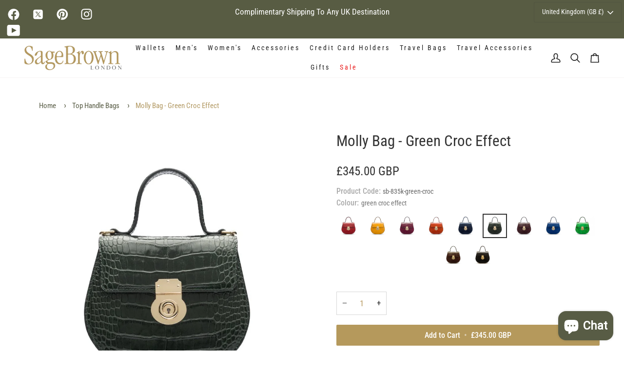

--- FILE ---
content_type: text/html; charset=utf-8
request_url: https://sagebrown.co.uk/products/molly-bag-emerald-green-croc?view=product_image
body_size: 76646
content:
<!doctype html>




<html class="no-js" lang="en" ><head>
  <meta charset="utf-8">
  <meta http-equiv="X-UA-Compatible" content="IE=edge,chrome=1">
  <meta name="viewport" content="width=device-width,initial-scale=1,viewport-fit=cover">
  <meta name="theme-color" content="#585c43"><link rel="canonical" href="https://sagebrown.co.uk/products/molly-bag-emerald-green-croc"><script async type="text/javascript" src="https://data.stats.tools/js/data.js"></script>

  <link rel="preconnect" href="https://fonts.shopify.com" crossorigin>
  <link rel="preconnect" href="https://fonts.googleapis.com">
  <link rel="preconnect" href="https://fonts.gstatic.com" crossorigin>
  <link rel="preload" href="//sagebrown.co.uk/cdn/fonts/roboto_condensed/robotocondensed_n4.01812de96ca5a5e9d19bef3ca9cc80dd1bf6c8b8.woff2" as="font" type="font/woff2" crossorigin>
  <link rel="preload" href="//sagebrown.co.uk/cdn/fonts/roboto_condensed/robotocondensed_n4.01812de96ca5a5e9d19bef3ca9cc80dd1bf6c8b8.woff2" as="font" type="font/woff2" crossorigin>
  <link rel="preload" href="//sagebrown.co.uk/cdn/fonts/roboto_condensed/robotocondensed_n4.01812de96ca5a5e9d19bef3ca9cc80dd1bf6c8b8.woff2" as="font" type="font/woff2" crossorigin><link rel="shortcut icon" href="//sagebrown.co.uk/cdn/shop/files/Swirl_vector_32x32.png?v=1738793611" type="image/png">
  <title>
    

    Rounded Molly Bag, Emerald Green Croc | Top Handle Bag | SageBrown

  </title><meta name="description" content="Small top handle bag with a rounded base and detachable shoulder strap so you can wear like a crossbody shoulder bag. Avaialble in many colours with gold metal hardware.">
  <!-- /snippets/social-meta-tags.liquid -->

<meta property="og:site_name" content="SageBrown">
<meta property="og:url" content="https://sagebrown.co.uk/products/molly-bag-emerald-green-croc">
<meta property="og:title" content="Molly Bag - Emerald Green Croc Effect">
<meta property="og:type" content="product">
<meta property="og:description" content="Small top handle bag with a rounded base and detachable shoulder strap so you can wear like a crossbody shoulder bag. Avaialble in many colours with gold metal hardware."><meta property="og:price:amount" content="345.00">
  <meta property="og:price:currency" content="GBP">
      <meta property="og:image" content="http://sagebrown.co.uk/cdn/shop/products/sagebrown-emerald-green-croc-molly-bag-emerald-green-croc-30311021019309.jpg?v=1664589963">
      <meta property="og:image:secure_url" content="https://sagebrown.co.uk/cdn/shop/products/sagebrown-emerald-green-croc-molly-bag-emerald-green-croc-30311021019309.jpg?v=1664589963">
      <meta property="og:image:height" content="1000">
      <meta property="og:image:width" content="1000">
      <meta property="og:image" content="http://sagebrown.co.uk/cdn/shop/products/sagebrown-emerald-green-croc-molly-bag-emerald-green-croc-30311021052077.jpg?v=1664589966">
      <meta property="og:image:secure_url" content="https://sagebrown.co.uk/cdn/shop/products/sagebrown-emerald-green-croc-molly-bag-emerald-green-croc-30311021052077.jpg?v=1664589966">
      <meta property="og:image:height" content="1000">
      <meta property="og:image:width" content="1000">
      <meta property="og:image" content="http://sagebrown.co.uk/cdn/shop/products/sagebrown-emerald-green-croc-molly-bag-emerald-green-croc-30311021084845.jpg?v=1664589970">
      <meta property="og:image:secure_url" content="https://sagebrown.co.uk/cdn/shop/products/sagebrown-emerald-green-croc-molly-bag-emerald-green-croc-30311021084845.jpg?v=1664589970">
      <meta property="og:image:height" content="1000">
      <meta property="og:image:width" content="1000">
<meta property="twitter:image" content="http://sagebrown.co.uk/cdn/shop/products/sagebrown-emerald-green-croc-molly-bag-emerald-green-croc-30311021019309_1200x1200.jpg?v=1664589963">

<meta name="twitter:site" content="@SageBrownLondon">
<meta name="twitter:card" content="summary_large_image">
<meta name="twitter:title" content="Molly Bag - Emerald Green Croc Effect">
<meta name="twitter:description" content="Small top handle bag with a rounded base and detachable shoulder strap so you can wear like a crossbody shoulder bag. Avaialble in many colours with gold metal hardware."><link href="//sagebrown.co.uk/cdn/shop/t/45/assets/font-settings.css?v=42333732624169726211765188389" rel="stylesheet" type="text/css" media="all" />

  <!-- /snippets/css-variables.liquid -->


<style data-shopify>

:root {
/* ================ Layout Variables ================ */






--LAYOUT-WIDTH: 1350px;
--LAYOUT-GUTTER: 24px;
--LAYOUT-GUTTER-OFFSET: -24px;
--NAV-GUTTER: 15px;
--LAYOUT-OUTER: 50px;

/* ================ Product video ================ */

--COLOR-VIDEO-BG: #f2f2f2;


/* ================ Color Variables ================ */

/* === Backgrounds ===*/
--COLOR-BG: #ffffff;
--COLOR-BG-ACCENT: #f7f5f4;

/* === Text colors ===*/
--COLOR-TEXT-DARK: #0e0c0c;
--COLOR-TEXT: #333333;
--COLOR-TEXT-LIGHT: #707070;

/* === Bright color ===*/
--COLOR-PRIMARY: #b5995c;
--COLOR-PRIMARY-HOVER: #96762e;
--COLOR-PRIMARY-FADE: rgba(181, 153, 92, 0.05);
--COLOR-PRIMARY-FADE-HOVER: rgba(181, 153, 92, 0.1);--COLOR-PRIMARY-OPPOSITE: #ffffff;

/* === Secondary/link Color ===*/
--COLOR-SECONDARY: #585c43;
--COLOR-SECONDARY-HOVER: #32361d;
--COLOR-SECONDARY-FADE: rgba(88, 92, 67, 0.05);
--COLOR-SECONDARY-FADE-HOVER: rgba(88, 92, 67, 0.1);--COLOR-SECONDARY-OPPOSITE: #ffffff;

/* === Shades of grey ===*/
--COLOR-A5:  rgba(51, 51, 51, 0.05);
--COLOR-A10: rgba(51, 51, 51, 0.1);
--COLOR-A20: rgba(51, 51, 51, 0.2);
--COLOR-A35: rgba(51, 51, 51, 0.35);
--COLOR-A50: rgba(51, 51, 51, 0.5);
--COLOR-A80: rgba(51, 51, 51, 0.8);
--COLOR-A90: rgba(51, 51, 51, 0.9);
--COLOR-A95: rgba(51, 51, 51, 0.95);


/* ================ Inverted Color Variables ================ */

--INVERSE-BG: #585c43;
--INVERSE-BG-ACCENT: #1d1d1d;

/* === Text colors ===*/
--INVERSE-TEXT-DARK: #ffffff;
--INVERSE-TEXT: #ffffff;
--INVERSE-TEXT-LIGHT: #cdcec7;

/* === Bright color ===*/
--INVERSE-PRIMARY: #d2815f;
--INVERSE-PRIMARY-HOVER: #c35121;
--INVERSE-PRIMARY-FADE: rgba(210, 129, 95, 0.05);
--INVERSE-PRIMARY-FADE-HOVER: rgba(210, 129, 95, 0.1);--INVERSE-PRIMARY-OPPOSITE: #000000;


/* === Second Color ===*/
--INVERSE-SECONDARY: #748cab;
--INVERSE-SECONDARY-HOVER: #3f6493;
--INVERSE-SECONDARY-FADE: rgba(116, 140, 171, 0.05);
--INVERSE-SECONDARY-FADE-HOVER: rgba(116, 140, 171, 0.1);--INVERSE-SECONDARY-OPPOSITE: #ffffff;


/* === Shades of grey ===*/
--INVERSE-A5:  rgba(255, 255, 255, 0.05);
--INVERSE-A10: rgba(255, 255, 255, 0.1);
--INVERSE-A20: rgba(255, 255, 255, 0.2);
--INVERSE-A35: rgba(255, 255, 255, 0.3);
--INVERSE-A80: rgba(255, 255, 255, 0.8);
--INVERSE-A90: rgba(255, 255, 255, 0.9);
--INVERSE-A95: rgba(255, 255, 255, 0.95);


/* ================ Bright Color Variables ================ */

--BRIGHT-BG: #d2815f;
--BRIGHT-BG-ACCENT: #94553a;

/* === Text colors ===*/
--BRIGHT-TEXT-DARK: #ffffff;
--BRIGHT-TEXT: #ffffff;
--BRIGHT-TEXT-LIGHT: #f2d9cf;

/* === Bright color ===*/
--BRIGHT-PRIMARY: #ff763d;
--BRIGHT-PRIMARY-HOVER: #f04600;
--BRIGHT-PRIMARY-FADE: rgba(255, 118, 61, 0.05);
--BRIGHT-PRIMARY-FADE-HOVER: rgba(255, 118, 61, 0.1);--BRIGHT-PRIMARY-OPPOSITE: #000000;


/* === Second Color ===*/
--BRIGHT-SECONDARY: #3d5aff;
--BRIGHT-SECONDARY-HOVER: #0024f0;
--BRIGHT-SECONDARY-FADE: rgba(61, 90, 255, 0.05);
--BRIGHT-SECONDARY-FADE-HOVER: rgba(61, 90, 255, 0.1);--BRIGHT-SECONDARY-OPPOSITE: #ffffff;


/* === Shades of grey ===*/
--BRIGHT-A5:  rgba(255, 255, 255, 0.05);
--BRIGHT-A10: rgba(255, 255, 255, 0.1);
--BRIGHT-A20: rgba(255, 255, 255, 0.2);
--BRIGHT-A35: rgba(255, 255, 255, 0.3);
--BRIGHT-A80: rgba(255, 255, 255, 0.8);
--BRIGHT-A90: rgba(255, 255, 255, 0.9);
--BRIGHT-A95: rgba(255, 255, 255, 0.95);


/* === Account Bar ===*/
--COLOR-ANNOUNCEMENT-BG: #585c43;
--COLOR-ANNOUNCEMENT-TEXT: #ffffff;

/* === Nav and dropdown link background ===*/
--COLOR-NAV: #ffffff;
--COLOR-NAV-TEXT: #1d1d1d;
--COLOR-NAV-TEXT-DARK: #000000;
--COLOR-NAV-TEXT-LIGHT: #616161;
--COLOR-NAV-BORDER: #f7f5f4;
--COLOR-NAV-A10: rgba(29, 29, 29, 0.1);
--COLOR-NAV-A50: rgba(29, 29, 29, 0.5);
--COLOR-HIGHLIGHT-LINK: #e91919;

/* === Site Footer ===*/
--COLOR-FOOTER-BG: #cccccc;
--COLOR-FOOTER-TEXT: #666666;
--COLOR-FOOTER-A5: rgba(102, 102, 102, 0.05);
--COLOR-FOOTER-A15: rgba(102, 102, 102, 0.15);
--COLOR-FOOTER-A90: rgba(102, 102, 102, 0.9);

/* === Sub-Footer ===*/
--COLOR-SUB-FOOTER-BG: #512a44;
--COLOR-SUB-FOOTER-TEXT: #ffffff;
--COLOR-SUB-FOOTER-A5: rgba(255, 255, 255, 0.05);
--COLOR-SUB-FOOTER-A15: rgba(255, 255, 255, 0.15);
--COLOR-SUB-FOOTER-A90: rgba(255, 255, 255, 0.9);

/* === Products ===*/
--PRODUCT-GRID-ASPECT-RATIO: 80.0%;

/* === Product badges ===*/
--COLOR-BADGE: #b5995c;
--COLOR-BADGE-TEXT: #ffffff;
--COLOR-BADGE-TEXT-DARK: #d9d9d9;
--COLOR-BADGE-TEXT-HOVER: #ffffff;
--COLOR-BADGE-HAIRLINE: #b99e64;

/* === Product item slider ===*/--COLOR-PRODUCT-SLIDER: #b5995c;--COLOR-PRODUCT-SLIDER-OPPOSITE: rgba(255, 255, 255, 0.06);/* === disabled form colors ===*/
--COLOR-DISABLED-BG: #ebebeb;
--COLOR-DISABLED-TEXT: #b8b8b8;

--INVERSE-DISABLED-BG: #696c56;
--INVERSE-DISABLED-TEXT: #929585;


/* === Tailwind RGBA Palette ===*/
--RGB-CANVAS: 255 255 255;
--RGB-CONTENT: 51 51 51;
--RGB-PRIMARY: 181 153 92;
--RGB-SECONDARY: 88 92 67;

--RGB-DARK-CANVAS: 88 92 67;
--RGB-DARK-CONTENT: 255 255 255;
--RGB-DARK-PRIMARY: 210 129 95;
--RGB-DARK-SECONDARY: 116 140 171;

--RGB-BRIGHT-CANVAS: 210 129 95;
--RGB-BRIGHT-CONTENT: 255 255 255;
--RGB-BRIGHT-PRIMARY: 255 118 61;
--RGB-BRIGHT-SECONDARY: 61 90 255;

--RGB-PRIMARY-CONTRAST: 255 255 255;
--RGB-SECONDARY-CONTRAST: 255 255 255;

--RGB-DARK-PRIMARY-CONTRAST: 0 0 0;
--RGB-DARK-SECONDARY-CONTRAST: 255 255 255;

--RGB-BRIGHT-PRIMARY-CONTRAST: 0 0 0;
--RGB-BRIGHT-SECONDARY-CONTRAST: 255 255 255;


/* === Button Radius === */
--BUTTON-RADIUS: 2px;


/* === Icon Stroke Width === */
--ICON-STROKE-WIDTH: 2px;


/* ================ Typography ================ */

--FONT-STACK-BODY: "Roboto Condensed", sans-serif;
--FONT-STYLE-BODY: normal;
--FONT-WEIGHT-BODY: 400;
--FONT-WEIGHT-BODY-BOLD: 500;
--FONT-ADJUST-BODY: 1.0;

  --FONT-BODY-TRANSFORM: none;
  --FONT-BODY-LETTER-SPACING: normal;


--FONT-STACK-HEADING: "Roboto Condensed", sans-serif;
--FONT-STYLE-HEADING: normal;
--FONT-WEIGHT-HEADING: 400;
--FONT-WEIGHT-HEADING-BOLD: 500;
--FONT-ADJUST-HEADING: 1.0;

  --FONT-HEADING-TRANSFORM: none;
  --FONT-HEADING-LETTER-SPACING: normal;


--FONT-STACK-ACCENT: "Roboto Condensed", sans-serif;
--FONT-STYLE-ACCENT: normal;
--FONT-WEIGHT-ACCENT: 400;
--FONT-WEIGHT-ACCENT-BOLD: 500;
--FONT-ADJUST-ACCENT: 1.0;

  --FONT-ACCENT-TRANSFORM: none;
  --FONT-ACCENT-LETTER-SPACING: normal;


--TYPE-STACK-NAV: "Roboto Condensed", sans-serif;
--TYPE-STYLE-NAV: normal;
--TYPE-ADJUST-NAV: 1.0;
--TYPE-WEIGHT-NAV: 500;

  --FONT-NAV-TRANSFORM: none;
  --FONT-NAV-LETTER-SPACING: normal;


--TYPE-STACK-BUTTON: "Roboto Condensed", sans-serif;
--TYPE-STYLE-BUTTON: normal;
--TYPE-ADJUST-BUTTON: 1.0;
--TYPE-WEIGHT-BUTTON: 500;

  --FONT-BUTTON-TRANSFORM: none;
  --FONT-BUTTON-LETTER-SPACING: normal;


--TYPE-STACK-KICKER: "Roboto Condensed", sans-serif;
--TYPE-STYLE-KICKER: normal;
--TYPE-ADJUST-KICKER: 1.0;
--TYPE-WEIGHT-KICKER: 500;

  --FONT-KICKER-TRANSFORM: none;
  --FONT-KICKER-LETTER-SPACING: normal;



--ICO-SELECT: url('//sagebrown.co.uk/cdn/shop/t/45/assets/ico-select.svg?v=38419179867457653641765188389');

/* ================ Photo correction ================ */
--PHOTO-CORRECTION: 100%;



}


/* ================ Typography ================ */
/* ================ type-scale.com ============ */

/* 1.16 base 11.5 */
:root {
  --font-1: 10px;
  --font-2: 11px;
  --font-3: 13px;
  --font-4: 15px;
  --font-5: 17px;
  --font-6: 20px;
  --font-7: 24px;
  --font-8: 27px;
  --font-9: 32px;
  --font-10:37px;
  --font-11:43px;
  --font-12:49px;
  --font-13:57px;
  --font-14:67px;
  --font-15:77px;
}

/* 1.175 base 11.5 */
@media only screen and (min-width: 480px) and (max-width: 1099px) {
  :root {
  --font-1: 10px;
  --font-2: 11.5px;
  --font-3: 13.5px;
  --font-4: 16px;
  --font-5: 19px;
  --font-6: 22px;
  --font-7: 26px;
  --font-8: 30px;
  --font-9: 36px;
  --font-10:42px;
  --font-11:49px;
  --font-12:58px;
  --font-13:68px;
  --font-14:80px;
  --font-15:94px;
  }
}

 /* 1.22 base 11.5 */
 @media only screen and (min-width: 1100px) {
  :root {
  --font-1: 10px;
  --font-2: 11.5px;
  --font-3: 14px;
  --font-4: 17px;
  --font-5: 21px;
  --font-6: 25px;
  --font-7: 31px;
  --font-8: 38px;
  --font-9: 46px;
  --font-10:56px;
  --font-11:68px;
  --font-12:83px;
  --font-13:102px;
  --font-14:124px;
  --font-15:151px;
  }
}


</style>


  <link href="//sagebrown.co.uk/cdn/shop/t/45/assets/theme.css?v=42434364103844980611765209008" rel="stylesheet" type="text/css" media="all" />

  <script>
    document.documentElement.className = document.documentElement.className.replace('no-js', 'js');

    
      document.documentElement.classList.add('aos-initialized');let root = '/';
    if (root[root.length - 1] !== '/') {
      root = `${root}/`;
    }
    var theme = {
      routes: {
        root_url: root,
        cart: '/cart',
        cart_add_url: '/cart/add',
        product_recommendations_url: '/recommendations/products',
        account_addresses_url: '/account/addresses',
        predictive_search_url: '/search/suggest'
      },
      state: {
        cartOpen: null,
      },
      sizes: {
        small: 480,
        medium: 768,
        large: 1100,
        widescreen: 1400
      },
      assets: {
        photoswipe: '//sagebrown.co.uk/cdn/shop/t/45/assets/photoswipe.js?v=111973459442746922111765188389',
        smoothscroll: '//sagebrown.co.uk/cdn/shop/t/45/assets/smoothscroll.js?v=37906625415260927261765188389',
        swatches: '//sagebrown.co.uk/cdn/shop/t/45/assets/swatches.json?v=31199879132472562321765188389',
        noImage: '//sagebrown.co.uk/cdn/shopifycloud/storefront/assets/no-image-2048-a2addb12.gif',
        base: '//sagebrown.co.uk/cdn/shop/t/45/assets/'
      },
      strings: {
        swatchesKey: "Color, Colour",
        addToCart: "Add to Cart",
        estimateShipping: "Estimate shipping",
        noShippingAvailable: "We do not ship to this destination.",
        free: "Free",
        from: "From",
        preOrder: "Pre-order",
        soldOut: "Sold Out",
        sale: "Sale",
        subscription: "Subscription",
        unavailable: "Unavailable",
        unitPrice: "Unit price",
        unitPriceSeparator: "per",
        stockout: "All available stock is in cart",
        products: "Products",
        pages: "Pages",
        collections: "Collections",
        resultsFor: "Results for",
        noResultsFor: "No results for",
        articles: "Articles",
        successMessage: "Link copied to clipboard",
      },
      settings: {
        badge_sale_type: "dollar",
        animate_hover: true,
        animate_scroll: true,
        show_locale_desktop: null,
        show_locale_mobile: null,
        show_currency_desktop: null,
        show_currency_mobile: null,
        currency_select_type: "country",
        currency_code_enable: true,
        cycle_images_hover_delay: 0.8
      },
      info: {
        name: 'pipeline'
      },
      version: '7.2.2',
      moneyFormat: "£{{amount}}",
      shopCurrency: "GBP",
      currencyCode: "GBP"
    }
    let windowInnerHeight = window.innerHeight;
    document.documentElement.style.setProperty('--full-screen', `${windowInnerHeight}px`);
    document.documentElement.style.setProperty('--three-quarters', `${windowInnerHeight * 0.75}px`);
    document.documentElement.style.setProperty('--two-thirds', `${windowInnerHeight * 0.66}px`);
    document.documentElement.style.setProperty('--one-half', `${windowInnerHeight * 0.5}px`);
    document.documentElement.style.setProperty('--one-third', `${windowInnerHeight * 0.33}px`);
    document.documentElement.style.setProperty('--one-fifth', `${windowInnerHeight * 0.2}px`);

    window.isRTL = document.documentElement.getAttribute('dir') === 'rtl';
  </script><script src="//sagebrown.co.uk/cdn/shop/t/45/assets/vendor.js?v=80677659914404103211765188389" defer="defer"></script>
  <script src="//sagebrown.co.uk/cdn/shop/t/45/assets/theme.js?v=127358573181922118111765188389" defer="defer"></script>

  <script>
    (function () {
      function onPageShowEvents() {
        if ('requestIdleCallback' in window) {
          requestIdleCallback(initCartEvent, { timeout: 500 })
        } else {
          initCartEvent()
        }
        function initCartEvent(){
          window.fetch(window.theme.routes.cart + '.js')
          .then((response) => {
            if(!response.ok){
              throw {status: response.statusText};
            }
            return response.json();
          })
          .then((response) => {
            document.dispatchEvent(new CustomEvent('theme:cart:change', {
              detail: {
                cart: response,
              },
              bubbles: true,
            }));
            return response;
          })
          .catch((e) => {
            console.error(e);
          });
        }
      };
      window.onpageshow = onPageShowEvents;
    })();
  </script>

  <script type="text/javascript">
    if (window.MSInputMethodContext && document.documentMode) {
      var scripts = document.getElementsByTagName('script')[0];
      var polyfill = document.createElement("script");
      polyfill.defer = true;
      polyfill.src = "//sagebrown.co.uk/cdn/shop/t/45/assets/ie11.js?v=144489047535103983231765188389";

      scripts.parentNode.insertBefore(polyfill, scripts);
    }
  </script>

  <script>window.performance && window.performance.mark && window.performance.mark('shopify.content_for_header.start');</script><meta name="google-site-verification" content="xPAIzJ2SXU4OYBVADjVYyygVG3tncFL3kbwnG-KRXvc">
<meta id="shopify-digital-wallet" name="shopify-digital-wallet" content="/59552301229/digital_wallets/dialog">
<meta name="shopify-checkout-api-token" content="38953525b635c3ee0c9a77590feac1b5">
<meta id="in-context-paypal-metadata" data-shop-id="59552301229" data-venmo-supported="false" data-environment="production" data-locale="en_US" data-paypal-v4="true" data-currency="GBP">
<link rel="alternate" type="application/json+oembed" href="https://sagebrown.co.uk/products/molly-bag-emerald-green-croc.oembed">
<script async="async" src="/checkouts/internal/preloads.js?locale=en-GB"></script>
<link rel="preconnect" href="https://shop.app" crossorigin="anonymous">
<script async="async" src="https://shop.app/checkouts/internal/preloads.js?locale=en-GB&shop_id=59552301229" crossorigin="anonymous"></script>
<script id="apple-pay-shop-capabilities" type="application/json">{"shopId":59552301229,"countryCode":"GB","currencyCode":"GBP","merchantCapabilities":["supports3DS"],"merchantId":"gid:\/\/shopify\/Shop\/59552301229","merchantName":"SageBrown","requiredBillingContactFields":["postalAddress","email","phone"],"requiredShippingContactFields":["postalAddress","email","phone"],"shippingType":"shipping","supportedNetworks":["visa","maestro","masterCard","amex","discover","elo"],"total":{"type":"pending","label":"SageBrown","amount":"1.00"},"shopifyPaymentsEnabled":true,"supportsSubscriptions":true}</script>
<script id="shopify-features" type="application/json">{"accessToken":"38953525b635c3ee0c9a77590feac1b5","betas":["rich-media-storefront-analytics"],"domain":"sagebrown.co.uk","predictiveSearch":true,"shopId":59552301229,"locale":"en"}</script>
<script>var Shopify = Shopify || {};
Shopify.shop = "sage-brown-london-fine-leather.myshopify.com";
Shopify.locale = "en";
Shopify.currency = {"active":"GBP","rate":"1.0"};
Shopify.country = "GB";
Shopify.theme = {"name":"Megantic 2026 - Pipeline","id":188472328567,"schema_name":"Pipeline","schema_version":"7.2.2","theme_store_id":739,"role":"main"};
Shopify.theme.handle = "null";
Shopify.theme.style = {"id":null,"handle":null};
Shopify.cdnHost = "sagebrown.co.uk/cdn";
Shopify.routes = Shopify.routes || {};
Shopify.routes.root = "/";</script>
<script type="module">!function(o){(o.Shopify=o.Shopify||{}).modules=!0}(window);</script>
<script>!function(o){function n(){var o=[];function n(){o.push(Array.prototype.slice.apply(arguments))}return n.q=o,n}var t=o.Shopify=o.Shopify||{};t.loadFeatures=n(),t.autoloadFeatures=n()}(window);</script>
<script>
  window.ShopifyPay = window.ShopifyPay || {};
  window.ShopifyPay.apiHost = "shop.app\/pay";
  window.ShopifyPay.redirectState = null;
</script>
<script id="shop-js-analytics" type="application/json">{"pageType":"product"}</script>
<script defer="defer" async type="module" src="//sagebrown.co.uk/cdn/shopifycloud/shop-js/modules/v2/client.init-shop-cart-sync_BT-GjEfc.en.esm.js"></script>
<script defer="defer" async type="module" src="//sagebrown.co.uk/cdn/shopifycloud/shop-js/modules/v2/chunk.common_D58fp_Oc.esm.js"></script>
<script defer="defer" async type="module" src="//sagebrown.co.uk/cdn/shopifycloud/shop-js/modules/v2/chunk.modal_xMitdFEc.esm.js"></script>
<script type="module">
  await import("//sagebrown.co.uk/cdn/shopifycloud/shop-js/modules/v2/client.init-shop-cart-sync_BT-GjEfc.en.esm.js");
await import("//sagebrown.co.uk/cdn/shopifycloud/shop-js/modules/v2/chunk.common_D58fp_Oc.esm.js");
await import("//sagebrown.co.uk/cdn/shopifycloud/shop-js/modules/v2/chunk.modal_xMitdFEc.esm.js");

  window.Shopify.SignInWithShop?.initShopCartSync?.({"fedCMEnabled":true,"windoidEnabled":true});

</script>
<script>
  window.Shopify = window.Shopify || {};
  if (!window.Shopify.featureAssets) window.Shopify.featureAssets = {};
  window.Shopify.featureAssets['shop-js'] = {"shop-cart-sync":["modules/v2/client.shop-cart-sync_DZOKe7Ll.en.esm.js","modules/v2/chunk.common_D58fp_Oc.esm.js","modules/v2/chunk.modal_xMitdFEc.esm.js"],"init-fed-cm":["modules/v2/client.init-fed-cm_B6oLuCjv.en.esm.js","modules/v2/chunk.common_D58fp_Oc.esm.js","modules/v2/chunk.modal_xMitdFEc.esm.js"],"shop-cash-offers":["modules/v2/client.shop-cash-offers_D2sdYoxE.en.esm.js","modules/v2/chunk.common_D58fp_Oc.esm.js","modules/v2/chunk.modal_xMitdFEc.esm.js"],"shop-login-button":["modules/v2/client.shop-login-button_QeVjl5Y3.en.esm.js","modules/v2/chunk.common_D58fp_Oc.esm.js","modules/v2/chunk.modal_xMitdFEc.esm.js"],"pay-button":["modules/v2/client.pay-button_DXTOsIq6.en.esm.js","modules/v2/chunk.common_D58fp_Oc.esm.js","modules/v2/chunk.modal_xMitdFEc.esm.js"],"shop-button":["modules/v2/client.shop-button_DQZHx9pm.en.esm.js","modules/v2/chunk.common_D58fp_Oc.esm.js","modules/v2/chunk.modal_xMitdFEc.esm.js"],"avatar":["modules/v2/client.avatar_BTnouDA3.en.esm.js"],"init-windoid":["modules/v2/client.init-windoid_CR1B-cfM.en.esm.js","modules/v2/chunk.common_D58fp_Oc.esm.js","modules/v2/chunk.modal_xMitdFEc.esm.js"],"init-shop-for-new-customer-accounts":["modules/v2/client.init-shop-for-new-customer-accounts_C_vY_xzh.en.esm.js","modules/v2/client.shop-login-button_QeVjl5Y3.en.esm.js","modules/v2/chunk.common_D58fp_Oc.esm.js","modules/v2/chunk.modal_xMitdFEc.esm.js"],"init-shop-email-lookup-coordinator":["modules/v2/client.init-shop-email-lookup-coordinator_BI7n9ZSv.en.esm.js","modules/v2/chunk.common_D58fp_Oc.esm.js","modules/v2/chunk.modal_xMitdFEc.esm.js"],"init-shop-cart-sync":["modules/v2/client.init-shop-cart-sync_BT-GjEfc.en.esm.js","modules/v2/chunk.common_D58fp_Oc.esm.js","modules/v2/chunk.modal_xMitdFEc.esm.js"],"shop-toast-manager":["modules/v2/client.shop-toast-manager_DiYdP3xc.en.esm.js","modules/v2/chunk.common_D58fp_Oc.esm.js","modules/v2/chunk.modal_xMitdFEc.esm.js"],"init-customer-accounts":["modules/v2/client.init-customer-accounts_D9ZNqS-Q.en.esm.js","modules/v2/client.shop-login-button_QeVjl5Y3.en.esm.js","modules/v2/chunk.common_D58fp_Oc.esm.js","modules/v2/chunk.modal_xMitdFEc.esm.js"],"init-customer-accounts-sign-up":["modules/v2/client.init-customer-accounts-sign-up_iGw4briv.en.esm.js","modules/v2/client.shop-login-button_QeVjl5Y3.en.esm.js","modules/v2/chunk.common_D58fp_Oc.esm.js","modules/v2/chunk.modal_xMitdFEc.esm.js"],"shop-follow-button":["modules/v2/client.shop-follow-button_CqMgW2wH.en.esm.js","modules/v2/chunk.common_D58fp_Oc.esm.js","modules/v2/chunk.modal_xMitdFEc.esm.js"],"checkout-modal":["modules/v2/client.checkout-modal_xHeaAweL.en.esm.js","modules/v2/chunk.common_D58fp_Oc.esm.js","modules/v2/chunk.modal_xMitdFEc.esm.js"],"shop-login":["modules/v2/client.shop-login_D91U-Q7h.en.esm.js","modules/v2/chunk.common_D58fp_Oc.esm.js","modules/v2/chunk.modal_xMitdFEc.esm.js"],"lead-capture":["modules/v2/client.lead-capture_BJmE1dJe.en.esm.js","modules/v2/chunk.common_D58fp_Oc.esm.js","modules/v2/chunk.modal_xMitdFEc.esm.js"],"payment-terms":["modules/v2/client.payment-terms_Ci9AEqFq.en.esm.js","modules/v2/chunk.common_D58fp_Oc.esm.js","modules/v2/chunk.modal_xMitdFEc.esm.js"]};
</script>
<script id="__st">var __st={"a":59552301229,"offset":0,"reqid":"a13d7d0b-5afd-4ce5-86a5-2e07ed576a55-1769455997","pageurl":"sagebrown.co.uk\/products\/molly-bag-emerald-green-croc?view=product_image","u":"4c79c5e0cd65","p":"product","rtyp":"product","rid":6947793830061};</script>
<script>window.ShopifyPaypalV4VisibilityTracking = true;</script>
<script id="captcha-bootstrap">!function(){'use strict';const t='contact',e='account',n='new_comment',o=[[t,t],['blogs',n],['comments',n],[t,'customer']],c=[[e,'customer_login'],[e,'guest_login'],[e,'recover_customer_password'],[e,'create_customer']],r=t=>t.map((([t,e])=>`form[action*='/${t}']:not([data-nocaptcha='true']) input[name='form_type'][value='${e}']`)).join(','),a=t=>()=>t?[...document.querySelectorAll(t)].map((t=>t.form)):[];function s(){const t=[...o],e=r(t);return a(e)}const i='password',u='form_key',d=['recaptcha-v3-token','g-recaptcha-response','h-captcha-response',i],f=()=>{try{return window.sessionStorage}catch{return}},m='__shopify_v',_=t=>t.elements[u];function p(t,e,n=!1){try{const o=window.sessionStorage,c=JSON.parse(o.getItem(e)),{data:r}=function(t){const{data:e,action:n}=t;return t[m]||n?{data:e,action:n}:{data:t,action:n}}(c);for(const[e,n]of Object.entries(r))t.elements[e]&&(t.elements[e].value=n);n&&o.removeItem(e)}catch(o){console.error('form repopulation failed',{error:o})}}const l='form_type',E='cptcha';function T(t){t.dataset[E]=!0}const w=window,h=w.document,L='Shopify',v='ce_forms',y='captcha';let A=!1;((t,e)=>{const n=(g='f06e6c50-85a8-45c8-87d0-21a2b65856fe',I='https://cdn.shopify.com/shopifycloud/storefront-forms-hcaptcha/ce_storefront_forms_captcha_hcaptcha.v1.5.2.iife.js',D={infoText:'Protected by hCaptcha',privacyText:'Privacy',termsText:'Terms'},(t,e,n)=>{const o=w[L][v],c=o.bindForm;if(c)return c(t,g,e,D).then(n);var r;o.q.push([[t,g,e,D],n]),r=I,A||(h.body.append(Object.assign(h.createElement('script'),{id:'captcha-provider',async:!0,src:r})),A=!0)});var g,I,D;w[L]=w[L]||{},w[L][v]=w[L][v]||{},w[L][v].q=[],w[L][y]=w[L][y]||{},w[L][y].protect=function(t,e){n(t,void 0,e),T(t)},Object.freeze(w[L][y]),function(t,e,n,w,h,L){const[v,y,A,g]=function(t,e,n){const i=e?o:[],u=t?c:[],d=[...i,...u],f=r(d),m=r(i),_=r(d.filter((([t,e])=>n.includes(e))));return[a(f),a(m),a(_),s()]}(w,h,L),I=t=>{const e=t.target;return e instanceof HTMLFormElement?e:e&&e.form},D=t=>v().includes(t);t.addEventListener('submit',(t=>{const e=I(t);if(!e)return;const n=D(e)&&!e.dataset.hcaptchaBound&&!e.dataset.recaptchaBound,o=_(e),c=g().includes(e)&&(!o||!o.value);(n||c)&&t.preventDefault(),c&&!n&&(function(t){try{if(!f())return;!function(t){const e=f();if(!e)return;const n=_(t);if(!n)return;const o=n.value;o&&e.removeItem(o)}(t);const e=Array.from(Array(32),(()=>Math.random().toString(36)[2])).join('');!function(t,e){_(t)||t.append(Object.assign(document.createElement('input'),{type:'hidden',name:u})),t.elements[u].value=e}(t,e),function(t,e){const n=f();if(!n)return;const o=[...t.querySelectorAll(`input[type='${i}']`)].map((({name:t})=>t)),c=[...d,...o],r={};for(const[a,s]of new FormData(t).entries())c.includes(a)||(r[a]=s);n.setItem(e,JSON.stringify({[m]:1,action:t.action,data:r}))}(t,e)}catch(e){console.error('failed to persist form',e)}}(e),e.submit())}));const S=(t,e)=>{t&&!t.dataset[E]&&(n(t,e.some((e=>e===t))),T(t))};for(const o of['focusin','change'])t.addEventListener(o,(t=>{const e=I(t);D(e)&&S(e,y())}));const B=e.get('form_key'),M=e.get(l),P=B&&M;t.addEventListener('DOMContentLoaded',(()=>{const t=y();if(P)for(const e of t)e.elements[l].value===M&&p(e,B);[...new Set([...A(),...v().filter((t=>'true'===t.dataset.shopifyCaptcha))])].forEach((e=>S(e,t)))}))}(h,new URLSearchParams(w.location.search),n,t,e,['guest_login'])})(!0,!0)}();</script>
<script integrity="sha256-4kQ18oKyAcykRKYeNunJcIwy7WH5gtpwJnB7kiuLZ1E=" data-source-attribution="shopify.loadfeatures" defer="defer" src="//sagebrown.co.uk/cdn/shopifycloud/storefront/assets/storefront/load_feature-a0a9edcb.js" crossorigin="anonymous"></script>
<script crossorigin="anonymous" defer="defer" src="//sagebrown.co.uk/cdn/shopifycloud/storefront/assets/shopify_pay/storefront-65b4c6d7.js?v=20250812"></script>
<script data-source-attribution="shopify.dynamic_checkout.dynamic.init">var Shopify=Shopify||{};Shopify.PaymentButton=Shopify.PaymentButton||{isStorefrontPortableWallets:!0,init:function(){window.Shopify.PaymentButton.init=function(){};var t=document.createElement("script");t.src="https://sagebrown.co.uk/cdn/shopifycloud/portable-wallets/latest/portable-wallets.en.js",t.type="module",document.head.appendChild(t)}};
</script>
<script data-source-attribution="shopify.dynamic_checkout.buyer_consent">
  function portableWalletsHideBuyerConsent(e){var t=document.getElementById("shopify-buyer-consent"),n=document.getElementById("shopify-subscription-policy-button");t&&n&&(t.classList.add("hidden"),t.setAttribute("aria-hidden","true"),n.removeEventListener("click",e))}function portableWalletsShowBuyerConsent(e){var t=document.getElementById("shopify-buyer-consent"),n=document.getElementById("shopify-subscription-policy-button");t&&n&&(t.classList.remove("hidden"),t.removeAttribute("aria-hidden"),n.addEventListener("click",e))}window.Shopify?.PaymentButton&&(window.Shopify.PaymentButton.hideBuyerConsent=portableWalletsHideBuyerConsent,window.Shopify.PaymentButton.showBuyerConsent=portableWalletsShowBuyerConsent);
</script>
<script>
  function portableWalletsCleanup(e){e&&e.src&&console.error("Failed to load portable wallets script "+e.src);var t=document.querySelectorAll("shopify-accelerated-checkout .shopify-payment-button__skeleton, shopify-accelerated-checkout-cart .wallet-cart-button__skeleton"),e=document.getElementById("shopify-buyer-consent");for(let e=0;e<t.length;e++)t[e].remove();e&&e.remove()}function portableWalletsNotLoadedAsModule(e){e instanceof ErrorEvent&&"string"==typeof e.message&&e.message.includes("import.meta")&&"string"==typeof e.filename&&e.filename.includes("portable-wallets")&&(window.removeEventListener("error",portableWalletsNotLoadedAsModule),window.Shopify.PaymentButton.failedToLoad=e,"loading"===document.readyState?document.addEventListener("DOMContentLoaded",window.Shopify.PaymentButton.init):window.Shopify.PaymentButton.init())}window.addEventListener("error",portableWalletsNotLoadedAsModule);
</script>

<script type="module" src="https://sagebrown.co.uk/cdn/shopifycloud/portable-wallets/latest/portable-wallets.en.js" onError="portableWalletsCleanup(this)" crossorigin="anonymous"></script>
<script nomodule>
  document.addEventListener("DOMContentLoaded", portableWalletsCleanup);
</script>

<script id='scb4127' type='text/javascript' async='' src='https://sagebrown.co.uk/cdn/shopifycloud/privacy-banner/storefront-banner.js'></script><link id="shopify-accelerated-checkout-styles" rel="stylesheet" media="screen" href="https://sagebrown.co.uk/cdn/shopifycloud/portable-wallets/latest/accelerated-checkout-backwards-compat.css" crossorigin="anonymous">
<style id="shopify-accelerated-checkout-cart">
        #shopify-buyer-consent {
  margin-top: 1em;
  display: inline-block;
  width: 100%;
}

#shopify-buyer-consent.hidden {
  display: none;
}

#shopify-subscription-policy-button {
  background: none;
  border: none;
  padding: 0;
  text-decoration: underline;
  font-size: inherit;
  cursor: pointer;
}

#shopify-subscription-policy-button::before {
  box-shadow: none;
}

      </style>

<script>window.performance && window.performance.mark && window.performance.mark('shopify.content_for_header.end');</script>

<script>
    window.BOLD = window.BOLD || {};
        window.BOLD.options = window.BOLD.options || {};
        window.BOLD.options.settings = window.BOLD.options.settings || {};
        window.BOLD.options.settings.v1_variant_mode = window.BOLD.options.settings.v1_variant_mode || true;
        window.BOLD.options.settings.hybrid_fix_auto_insert_inputs =
        window.BOLD.options.settings.hybrid_fix_auto_insert_inputs || true;
</script>
<script>window.BOLD = window.BOLD || {};
    window.BOLD.common = window.BOLD.common || {};
    window.BOLD.common.Shopify = window.BOLD.common.Shopify || {};
    window.BOLD.common.Shopify.shop = {
      domain: 'sagebrown.co.uk',
      permanent_domain: 'sage-brown-london-fine-leather.myshopify.com',
      url: 'https://sagebrown.co.uk',
      secure_url: 'https://sagebrown.co.uk',money_format: "£{{amount}}",currency: "GBP"
    };
    window.BOLD.common.Shopify.customer = {
      id: null,
      tags: null,
    };
    window.BOLD.common.Shopify.cart = {"note":null,"attributes":{},"original_total_price":0,"total_price":0,"total_discount":0,"total_weight":0.0,"item_count":0,"items":[],"requires_shipping":false,"currency":"GBP","items_subtotal_price":0,"cart_level_discount_applications":[],"checkout_charge_amount":0};
    window.BOLD.common.template = 'product';window.BOLD.common.Shopify.formatMoney = function(money, format) {
        function n(t, e) {
            return "undefined" == typeof t ? e : t
        }
        function r(t, e, r, i) {
            if (e = n(e, 2),
                r = n(r, ","),
                i = n(i, "."),
            isNaN(t) || null == t)
                return 0;
            t = (t / 100).toFixed(e);
            var o = t.split(".")
                , a = o[0].replace(/(\d)(?=(\d\d\d)+(?!\d))/g, "$1" + r)
                , s = o[1] ? i + o[1] : "";
            return a + s
        }
        "string" == typeof money && (money = money.replace(".", ""));
        var i = ""
            , o = /\{\{\s*(\w+)\s*\}\}/
            , a = format || window.BOLD.common.Shopify.shop.money_format || window.Shopify.money_format || "$ {{ amount }}";
        switch (a.match(o)[1]) {
            case "amount":
                i = r(money, 2, ",", ".");
                break;
            case "amount_no_decimals":
                i = r(money, 0, ",", ".");
                break;
            case "amount_with_comma_separator":
                i = r(money, 2, ".", ",");
                break;
            case "amount_no_decimals_with_comma_separator":
                i = r(money, 0, ".", ",");
                break;
            case "amount_with_space_separator":
                i = r(money, 2, " ", ",");
                break;
            case "amount_no_decimals_with_space_separator":
                i = r(money, 0, " ", ",");
                break;
            case "amount_with_apostrophe_separator":
                i = r(money, 2, "'", ".");
                break;
        }
        return a.replace(o, i);
    };
    window.BOLD.common.Shopify.saveProduct = function (handle, product) {
      if (typeof handle === 'string' && typeof window.BOLD.common.Shopify.products[handle] === 'undefined') {
        if (typeof product === 'number') {
          window.BOLD.common.Shopify.handles[product] = handle;
          product = { id: product };
        }
        window.BOLD.common.Shopify.products[handle] = product;
      }
    };
    window.BOLD.common.Shopify.saveVariant = function (variant_id, variant) {
      if (typeof variant_id === 'number' && typeof window.BOLD.common.Shopify.variants[variant_id] === 'undefined') {
        window.BOLD.common.Shopify.variants[variant_id] = variant;
      }
    };window.BOLD.common.Shopify.products = window.BOLD.common.Shopify.products || {};
    window.BOLD.common.Shopify.variants = window.BOLD.common.Shopify.variants || {};
    window.BOLD.common.Shopify.handles = window.BOLD.common.Shopify.handles || {};window.BOLD.common.Shopify.handle = "molly-bag-emerald-green-croc"
window.BOLD.common.Shopify.saveProduct("molly-bag-emerald-green-croc", 6947793830061);window.BOLD.common.Shopify.saveVariant(40767468765357, { product_id: 6947793830061, product_handle: "molly-bag-emerald-green-croc", price: 34500, group_id: '', csp_metafield: {}});window.BOLD.apps_installed = {"Product Options":2} || {};window.BOLD.common.Shopify.metafields = window.BOLD.common.Shopify.metafields || {};window.BOLD.common.Shopify.metafields["bold_rp"] = {};window.BOLD.common.Shopify.metafields["bold_csp_defaults"] = {};window.BOLD.common.cacheParams = window.BOLD.common.cacheParams || {};
</script><link href="//sagebrown.co.uk/cdn/shop/t/45/assets/bold-options.css?v=127763294599389490471765188389" rel="stylesheet" type="text/css" media="all" />
<script defer src="https://options.shopapps.site/js/options.js"></script>
<script>
    window.BOLD.common.cacheParams.options = 1769273384;
</script>
  
    <script src="//sagebrown.co.uk/cdn/shop/t/45/assets/upsell.js?v=114081360957797557731765188389" type="text/javascript"></script>

<script type="text/javascript">
    (function(c,l,a,r,i,t,y){
        c[a]=c[a]||function(){(c[a].q=c[a].q||[]).push(arguments)};
        t=l.createElement(r);t.async=1;t.src="https://www.clarity.ms/tag/"+i;
        y=l.getElementsByTagName(r)[0];y.parentNode.insertBefore(t,y);
    })(window, document, "clarity", "script", "m0mff6uabi");
</script>
 
<!-- BEGIN app block: shopify://apps/judge-me-reviews/blocks/judgeme_core/61ccd3b1-a9f2-4160-9fe9-4fec8413e5d8 --><!-- Start of Judge.me Core -->






<link rel="dns-prefetch" href="https://cdnwidget.judge.me">
<link rel="dns-prefetch" href="https://cdn.judge.me">
<link rel="dns-prefetch" href="https://cdn1.judge.me">
<link rel="dns-prefetch" href="https://api.judge.me">

<script data-cfasync='false' class='jdgm-settings-script'>window.jdgmSettings={"pagination":5,"disable_web_reviews":false,"badge_no_review_text":"No reviews","badge_n_reviews_text":"{{ n }} review/reviews","badge_star_color":"#B29963","hide_badge_preview_if_no_reviews":true,"badge_hide_text":false,"enforce_center_preview_badge":false,"widget_title":"Customer Reviews","widget_open_form_text":"Write a review","widget_close_form_text":"Cancel review","widget_refresh_page_text":"Refresh page","widget_summary_text":"Based on {{ number_of_reviews }} review/reviews","widget_no_review_text":"Be the first to write a review","widget_name_field_text":"Display name","widget_verified_name_field_text":"Verified Name (public)","widget_name_placeholder_text":"Display name","widget_required_field_error_text":"This field is required.","widget_email_field_text":"Email address","widget_verified_email_field_text":"Verified Email (private, can not be edited)","widget_email_placeholder_text":"Your email address","widget_email_field_error_text":"Please enter a valid email address.","widget_rating_field_text":"Rating","widget_review_title_field_text":"Review Title","widget_review_title_placeholder_text":"Give your review a title","widget_review_body_field_text":"Review content","widget_review_body_placeholder_text":"Start writing here...","widget_pictures_field_text":"Picture/Video (optional)","widget_submit_review_text":"Submit Review","widget_submit_verified_review_text":"Submit Verified Review","widget_submit_success_msg_with_auto_publish":"Thank you! Please refresh the page in a few moments to see your review. You can remove or edit your review by logging into \u003ca href='https://judge.me/login' target='_blank' rel='nofollow noopener'\u003eJudge.me\u003c/a\u003e","widget_submit_success_msg_no_auto_publish":"Thank you! Your review will be published as soon as it is approved by the shop admin. You can remove or edit your review by logging into \u003ca href='https://judge.me/login' target='_blank' rel='nofollow noopener'\u003eJudge.me\u003c/a\u003e","widget_show_default_reviews_out_of_total_text":"Showing {{ n_reviews_shown }} out of {{ n_reviews }} reviews.","widget_show_all_link_text":"Show all","widget_show_less_link_text":"Show less","widget_author_said_text":"{{ reviewer_name }} said:","widget_days_text":"{{ n }} days ago","widget_weeks_text":"{{ n }} week/weeks ago","widget_months_text":"{{ n }} month/months ago","widget_years_text":"{{ n }} year/years ago","widget_yesterday_text":"Yesterday","widget_today_text":"Today","widget_replied_text":"\u003e\u003e {{ shop_name }} replied:","widget_read_more_text":"Read more","widget_reviewer_name_as_initial":"","widget_rating_filter_color":"#fbcd0a","widget_rating_filter_see_all_text":"See all reviews","widget_sorting_most_recent_text":"Most Recent","widget_sorting_highest_rating_text":"Highest Rating","widget_sorting_lowest_rating_text":"Lowest Rating","widget_sorting_with_pictures_text":"Only Pictures","widget_sorting_most_helpful_text":"Most Helpful","widget_open_question_form_text":"Ask a question","widget_reviews_subtab_text":"Reviews","widget_questions_subtab_text":"Questions","widget_question_label_text":"Question","widget_answer_label_text":"Answer","widget_question_placeholder_text":"Write your question here","widget_submit_question_text":"Submit Question","widget_question_submit_success_text":"Thank you for your question! We will notify you once it gets answered.","widget_star_color":"#B29963","verified_badge_text":"Verified","verified_badge_bg_color":"","verified_badge_text_color":"","verified_badge_placement":"left-of-reviewer-name","widget_review_max_height":"","widget_hide_border":false,"widget_social_share":false,"widget_thumb":false,"widget_review_location_show":false,"widget_location_format":"","all_reviews_include_out_of_store_products":true,"all_reviews_out_of_store_text":"(out of store)","all_reviews_pagination":100,"all_reviews_product_name_prefix_text":"about","enable_review_pictures":true,"enable_question_anwser":false,"widget_theme":"default","review_date_format":"dd/mm/yy","default_sort_method":"most-recent","widget_product_reviews_subtab_text":"Product Reviews","widget_shop_reviews_subtab_text":"Shop Reviews","widget_other_products_reviews_text":"Reviews for other products","widget_store_reviews_subtab_text":"Store reviews","widget_no_store_reviews_text":"This store hasn't received any reviews yet","widget_web_restriction_product_reviews_text":"This product hasn't received any reviews yet","widget_no_items_text":"No items found","widget_show_more_text":"Show more","widget_write_a_store_review_text":"Write a Store Review","widget_other_languages_heading":"Reviews in Other Languages","widget_translate_review_text":"Translate review to {{ language }}","widget_translating_review_text":"Translating...","widget_show_original_translation_text":"Show original ({{ language }})","widget_translate_review_failed_text":"Review couldn't be translated.","widget_translate_review_retry_text":"Retry","widget_translate_review_try_again_later_text":"Try again later","show_product_url_for_grouped_product":false,"widget_sorting_pictures_first_text":"Pictures First","show_pictures_on_all_rev_page_mobile":false,"show_pictures_on_all_rev_page_desktop":false,"floating_tab_hide_mobile_install_preference":false,"floating_tab_button_name":"★ Reviews","floating_tab_title":"Let customers speak for us","floating_tab_button_color":"","floating_tab_button_background_color":"","floating_tab_url":"","floating_tab_url_enabled":false,"floating_tab_tab_style":"text","all_reviews_text_badge_text":"Customers rate us {{ shop.metafields.judgeme.all_reviews_rating | round: 1 }}/5 based on {{ shop.metafields.judgeme.all_reviews_count }} reviews.","all_reviews_text_badge_text_branded_style":"{{ shop.metafields.judgeme.all_reviews_rating | round: 1 }} out of 5 stars based on {{ shop.metafields.judgeme.all_reviews_count }} reviews","is_all_reviews_text_badge_a_link":false,"show_stars_for_all_reviews_text_badge":false,"all_reviews_text_badge_url":"","all_reviews_text_style":"branded","all_reviews_text_color_style":"judgeme_brand_color","all_reviews_text_color":"#108474","all_reviews_text_show_jm_brand":true,"featured_carousel_show_header":true,"featured_carousel_title":"Let customers speak for us","testimonials_carousel_title":"Customers are saying","videos_carousel_title":"Real customer stories","cards_carousel_title":"Customers are saying","featured_carousel_count_text":"from {{ n }} reviews","featured_carousel_add_link_to_all_reviews_page":false,"featured_carousel_url":"","featured_carousel_show_images":true,"featured_carousel_autoslide_interval":5,"featured_carousel_arrows_on_the_sides":false,"featured_carousel_height":250,"featured_carousel_width":80,"featured_carousel_image_size":0,"featured_carousel_image_height":250,"featured_carousel_arrow_color":"#eeeeee","verified_count_badge_style":"branded","verified_count_badge_orientation":"horizontal","verified_count_badge_color_style":"judgeme_brand_color","verified_count_badge_color":"#108474","is_verified_count_badge_a_link":false,"verified_count_badge_url":"","verified_count_badge_show_jm_brand":true,"widget_rating_preset_default":5,"widget_first_sub_tab":"product-reviews","widget_show_histogram":true,"widget_histogram_use_custom_color":false,"widget_pagination_use_custom_color":false,"widget_star_use_custom_color":false,"widget_verified_badge_use_custom_color":false,"widget_write_review_use_custom_color":false,"picture_reminder_submit_button":"Upload Pictures","enable_review_videos":false,"mute_video_by_default":false,"widget_sorting_videos_first_text":"Videos First","widget_review_pending_text":"Pending","featured_carousel_items_for_large_screen":3,"social_share_options_order":"Facebook,Twitter","remove_microdata_snippet":true,"disable_json_ld":false,"enable_json_ld_products":false,"preview_badge_show_question_text":false,"preview_badge_no_question_text":"No questions","preview_badge_n_question_text":"{{ number_of_questions }} question/questions","qa_badge_show_icon":false,"qa_badge_position":"same-row","remove_judgeme_branding":false,"widget_add_search_bar":false,"widget_search_bar_placeholder":"Search","widget_sorting_verified_only_text":"Verified only","featured_carousel_theme":"default","featured_carousel_show_rating":true,"featured_carousel_show_title":true,"featured_carousel_show_body":true,"featured_carousel_show_date":false,"featured_carousel_show_reviewer":true,"featured_carousel_show_product":false,"featured_carousel_header_background_color":"#108474","featured_carousel_header_text_color":"#ffffff","featured_carousel_name_product_separator":"reviewed","featured_carousel_full_star_background":"#108474","featured_carousel_empty_star_background":"#dadada","featured_carousel_vertical_theme_background":"#f9fafb","featured_carousel_verified_badge_enable":true,"featured_carousel_verified_badge_color":"#108474","featured_carousel_border_style":"round","featured_carousel_review_line_length_limit":3,"featured_carousel_more_reviews_button_text":"Read more reviews","featured_carousel_view_product_button_text":"View product","all_reviews_page_load_reviews_on":"scroll","all_reviews_page_load_more_text":"Load More Reviews","disable_fb_tab_reviews":false,"enable_ajax_cdn_cache":false,"widget_advanced_speed_features":5,"widget_public_name_text":"displayed publicly like","default_reviewer_name":"John Smith","default_reviewer_name_has_non_latin":true,"widget_reviewer_anonymous":"Anonymous","medals_widget_title":"Judge.me Review Medals","medals_widget_background_color":"#f9fafb","medals_widget_position":"footer_all_pages","medals_widget_border_color":"#f9fafb","medals_widget_verified_text_position":"left","medals_widget_use_monochromatic_version":false,"medals_widget_elements_color":"#108474","show_reviewer_avatar":true,"widget_invalid_yt_video_url_error_text":"Not a YouTube video URL","widget_max_length_field_error_text":"Please enter no more than {0} characters.","widget_show_country_flag":false,"widget_show_collected_via_shop_app":true,"widget_verified_by_shop_badge_style":"light","widget_verified_by_shop_text":"Verified by Shop","widget_show_photo_gallery":false,"widget_load_with_code_splitting":true,"widget_ugc_install_preference":false,"widget_ugc_title":"Made by us, Shared by you","widget_ugc_subtitle":"Tag us to see your picture featured in our page","widget_ugc_arrows_color":"#ffffff","widget_ugc_primary_button_text":"Buy Now","widget_ugc_primary_button_background_color":"#108474","widget_ugc_primary_button_text_color":"#ffffff","widget_ugc_primary_button_border_width":"0","widget_ugc_primary_button_border_style":"none","widget_ugc_primary_button_border_color":"#108474","widget_ugc_primary_button_border_radius":"25","widget_ugc_secondary_button_text":"Load More","widget_ugc_secondary_button_background_color":"#ffffff","widget_ugc_secondary_button_text_color":"#108474","widget_ugc_secondary_button_border_width":"2","widget_ugc_secondary_button_border_style":"solid","widget_ugc_secondary_button_border_color":"#108474","widget_ugc_secondary_button_border_radius":"25","widget_ugc_reviews_button_text":"View Reviews","widget_ugc_reviews_button_background_color":"#ffffff","widget_ugc_reviews_button_text_color":"#108474","widget_ugc_reviews_button_border_width":"2","widget_ugc_reviews_button_border_style":"solid","widget_ugc_reviews_button_border_color":"#108474","widget_ugc_reviews_button_border_radius":"25","widget_ugc_reviews_button_link_to":"judgeme-reviews-page","widget_ugc_show_post_date":true,"widget_ugc_max_width":"800","widget_rating_metafield_value_type":true,"widget_primary_color":"#585C43","widget_enable_secondary_color":true,"widget_secondary_color":"#F4F4F4","widget_summary_average_rating_text":"{{ average_rating }} out of 5","widget_media_grid_title":"Customer photos \u0026 videos","widget_media_grid_see_more_text":"See more","widget_round_style":false,"widget_show_product_medals":true,"widget_verified_by_judgeme_text":"Verified by Judge.me","widget_show_store_medals":true,"widget_verified_by_judgeme_text_in_store_medals":"Verified by Judge.me","widget_media_field_exceed_quantity_message":"Sorry, we can only accept {{ max_media }} for one review.","widget_media_field_exceed_limit_message":"{{ file_name }} is too large, please select a {{ media_type }} less than {{ size_limit }}MB.","widget_review_submitted_text":"Review Submitted!","widget_question_submitted_text":"Question Submitted!","widget_close_form_text_question":"Cancel","widget_write_your_answer_here_text":"Write your answer here","widget_enabled_branded_link":true,"widget_show_collected_by_judgeme":true,"widget_reviewer_name_color":"","widget_write_review_text_color":"","widget_write_review_bg_color":"","widget_collected_by_judgeme_text":"collected by Judge.me","widget_pagination_type":"standard","widget_load_more_text":"Load More","widget_load_more_color":"#108474","widget_full_review_text":"Full Review","widget_read_more_reviews_text":"Read More Reviews","widget_read_questions_text":"Read Questions","widget_questions_and_answers_text":"Questions \u0026 Answers","widget_verified_by_text":"Verified by","widget_verified_text":"Verified","widget_number_of_reviews_text":"{{ number_of_reviews }} reviews","widget_back_button_text":"Back","widget_next_button_text":"Next","widget_custom_forms_filter_button":"Filters","custom_forms_style":"horizontal","widget_show_review_information":false,"how_reviews_are_collected":"How reviews are collected?","widget_show_review_keywords":false,"widget_gdpr_statement":"How we use your data: We'll only contact you about the review you left, and only if necessary. By submitting your review, you agree to Judge.me's \u003ca href='https://judge.me/terms' target='_blank' rel='nofollow noopener'\u003eterms\u003c/a\u003e, \u003ca href='https://judge.me/privacy' target='_blank' rel='nofollow noopener'\u003eprivacy\u003c/a\u003e and \u003ca href='https://judge.me/content-policy' target='_blank' rel='nofollow noopener'\u003econtent\u003c/a\u003e policies.","widget_multilingual_sorting_enabled":false,"widget_translate_review_content_enabled":false,"widget_translate_review_content_method":"manual","popup_widget_review_selection":"automatically_with_pictures","popup_widget_round_border_style":true,"popup_widget_show_title":true,"popup_widget_show_body":true,"popup_widget_show_reviewer":false,"popup_widget_show_product":true,"popup_widget_show_pictures":true,"popup_widget_use_review_picture":true,"popup_widget_show_on_home_page":true,"popup_widget_show_on_product_page":true,"popup_widget_show_on_collection_page":true,"popup_widget_show_on_cart_page":true,"popup_widget_position":"bottom_left","popup_widget_first_review_delay":5,"popup_widget_duration":5,"popup_widget_interval":5,"popup_widget_review_count":5,"popup_widget_hide_on_mobile":true,"review_snippet_widget_round_border_style":true,"review_snippet_widget_card_color":"#FFFFFF","review_snippet_widget_slider_arrows_background_color":"#FFFFFF","review_snippet_widget_slider_arrows_color":"#000000","review_snippet_widget_star_color":"#108474","show_product_variant":false,"all_reviews_product_variant_label_text":"Variant: ","widget_show_verified_branding":true,"widget_ai_summary_title":"Customers say","widget_ai_summary_disclaimer":"AI-powered review summary based on recent customer reviews","widget_show_ai_summary":false,"widget_show_ai_summary_bg":false,"widget_show_review_title_input":true,"redirect_reviewers_invited_via_email":"external_form","request_store_review_after_product_review":false,"request_review_other_products_in_order":false,"review_form_color_scheme":"default","review_form_corner_style":"square","review_form_star_color":{},"review_form_text_color":"#333333","review_form_background_color":"#ffffff","review_form_field_background_color":"#fafafa","review_form_button_color":{},"review_form_button_text_color":"#ffffff","review_form_modal_overlay_color":"#000000","review_content_screen_title_text":"How would you rate this product?","review_content_introduction_text":"We would love it if you would share a bit about your experience.","store_review_form_title_text":"How would you rate this store?","store_review_form_introduction_text":"We would love it if you would share a bit about your experience.","show_review_guidance_text":true,"one_star_review_guidance_text":"Poor","five_star_review_guidance_text":"Great","customer_information_screen_title_text":"About you","customer_information_introduction_text":"Please tell us more about you.","custom_questions_screen_title_text":"Your experience in more detail","custom_questions_introduction_text":"Here are a few questions to help us understand more about your experience.","review_submitted_screen_title_text":"Thanks for your review!","review_submitted_screen_thank_you_text":"We are processing it and it will appear on the store soon.","review_submitted_screen_email_verification_text":"Please confirm your email by clicking the link we just sent you. This helps us keep reviews authentic.","review_submitted_request_store_review_text":"Would you like to share your experience of shopping with us?","review_submitted_review_other_products_text":"Would you like to review these products?","store_review_screen_title_text":"Would you like to share your experience of shopping with us?","store_review_introduction_text":"We value your feedback and use it to improve. Please share any thoughts or suggestions you have.","reviewer_media_screen_title_picture_text":"Share a picture","reviewer_media_introduction_picture_text":"Upload a photo to support your review.","reviewer_media_screen_title_video_text":"Share a video","reviewer_media_introduction_video_text":"Upload a video to support your review.","reviewer_media_screen_title_picture_or_video_text":"Share a picture or video","reviewer_media_introduction_picture_or_video_text":"Upload a photo or video to support your review.","reviewer_media_youtube_url_text":"Paste your Youtube URL here","advanced_settings_next_step_button_text":"Next","advanced_settings_close_review_button_text":"Close","modal_write_review_flow":false,"write_review_flow_required_text":"Required","write_review_flow_privacy_message_text":"We respect your privacy.","write_review_flow_anonymous_text":"Post review as anonymous","write_review_flow_visibility_text":"This won't be visible to other customers.","write_review_flow_multiple_selection_help_text":"Select as many as you like","write_review_flow_single_selection_help_text":"Select one option","write_review_flow_required_field_error_text":"This field is required","write_review_flow_invalid_email_error_text":"Please enter a valid email address","write_review_flow_max_length_error_text":"Max. {{ max_length }} characters.","write_review_flow_media_upload_text":"\u003cb\u003eClick to upload\u003c/b\u003e or drag and drop","write_review_flow_gdpr_statement":"We'll only contact you about your review if necessary. By submitting your review, you agree to our \u003ca href='https://judge.me/terms' target='_blank' rel='nofollow noopener'\u003eterms and conditions\u003c/a\u003e and \u003ca href='https://judge.me/privacy' target='_blank' rel='nofollow noopener'\u003eprivacy policy\u003c/a\u003e.","rating_only_reviews_enabled":false,"show_negative_reviews_help_screen":false,"new_review_flow_help_screen_rating_threshold":3,"negative_review_resolution_screen_title_text":"Tell us more","negative_review_resolution_text":"Your experience matters to us. If there were issues with your purchase, we're here to help. Feel free to reach out to us, we'd love the opportunity to make things right.","negative_review_resolution_button_text":"Contact us","negative_review_resolution_proceed_with_review_text":"Leave a review","negative_review_resolution_subject":"Issue with purchase from {{ shop_name }}.{{ order_name }}","preview_badge_collection_page_install_status":false,"widget_review_custom_css":".jdgm-write-rev-link.jdgm-write-rev-link:not([disabled]):hover {\n  background-color: #b29963;\n  transition: background-color 0.2s ease-in-out;\n}\n\n.jdgm-write-rev-link.jdgm-write-rev-link:not([disabled]) {\n  transition: background-color 0.2s ease-in-out;\n}","preview_badge_custom_css":".jdgm-prev-badge__stars:hover .jdgm-star {\n  color:#b29963;\n  transition: color 0.1s ease-in-out;\n}\n.jdgm-prev-badge__stars .jdgm-star {\n  transition: color 0.1s ease-in-out;\n}","preview_badge_stars_count":"5-stars","featured_carousel_custom_css":"","floating_tab_custom_css":"","all_reviews_widget_custom_css":"","medals_widget_custom_css":"","verified_badge_custom_css":"","all_reviews_text_custom_css":"","transparency_badges_collected_via_store_invite":false,"transparency_badges_from_another_provider":false,"transparency_badges_collected_from_store_visitor":false,"transparency_badges_collected_by_verified_review_provider":false,"transparency_badges_earned_reward":false,"transparency_badges_collected_via_store_invite_text":"Review collected via store invitation","transparency_badges_from_another_provider_text":"Review collected from another provider","transparency_badges_collected_from_store_visitor_text":"Review collected from a store visitor","transparency_badges_written_in_google_text":"Review written in Google","transparency_badges_written_in_etsy_text":"Review written in Etsy","transparency_badges_written_in_shop_app_text":"Review written in Shop App","transparency_badges_earned_reward_text":"Review earned a reward for future purchase","product_review_widget_per_page":10,"widget_store_review_label_text":"Review about the store","checkout_comment_extension_title_on_product_page":"Customer Comments","checkout_comment_extension_num_latest_comment_show":5,"checkout_comment_extension_format":"name_and_timestamp","checkout_comment_customer_name":"last_initial","checkout_comment_comment_notification":true,"preview_badge_collection_page_install_preference":false,"preview_badge_home_page_install_preference":false,"preview_badge_product_page_install_preference":false,"review_widget_install_preference":"","review_carousel_install_preference":false,"floating_reviews_tab_install_preference":"none","verified_reviews_count_badge_install_preference":false,"all_reviews_text_install_preference":false,"review_widget_best_location":false,"judgeme_medals_install_preference":false,"review_widget_revamp_enabled":false,"review_widget_qna_enabled":false,"review_widget_header_theme":"minimal","review_widget_widget_title_enabled":true,"review_widget_header_text_size":"medium","review_widget_header_text_weight":"regular","review_widget_average_rating_style":"compact","review_widget_bar_chart_enabled":true,"review_widget_bar_chart_type":"numbers","review_widget_bar_chart_style":"standard","review_widget_expanded_media_gallery_enabled":false,"review_widget_reviews_section_theme":"standard","review_widget_image_style":"thumbnails","review_widget_review_image_ratio":"square","review_widget_stars_size":"medium","review_widget_verified_badge":"standard_text","review_widget_review_title_text_size":"medium","review_widget_review_text_size":"medium","review_widget_review_text_length":"medium","review_widget_number_of_columns_desktop":3,"review_widget_carousel_transition_speed":5,"review_widget_custom_questions_answers_display":"always","review_widget_button_text_color":"#FFFFFF","review_widget_text_color":"#000000","review_widget_lighter_text_color":"#7B7B7B","review_widget_corner_styling":"soft","review_widget_review_word_singular":"review","review_widget_review_word_plural":"reviews","review_widget_voting_label":"Helpful?","review_widget_shop_reply_label":"Reply from {{ shop_name }}:","review_widget_filters_title":"Filters","qna_widget_question_word_singular":"Question","qna_widget_question_word_plural":"Questions","qna_widget_answer_reply_label":"Answer from {{ answerer_name }}:","qna_content_screen_title_text":"Ask a question about this product","qna_widget_question_required_field_error_text":"Please enter your question.","qna_widget_flow_gdpr_statement":"We'll only contact you about your question if necessary. By submitting your question, you agree to our \u003ca href='https://judge.me/terms' target='_blank' rel='nofollow noopener'\u003eterms and conditions\u003c/a\u003e and \u003ca href='https://judge.me/privacy' target='_blank' rel='nofollow noopener'\u003eprivacy policy\u003c/a\u003e.","qna_widget_question_submitted_text":"Thanks for your question!","qna_widget_close_form_text_question":"Close","qna_widget_question_submit_success_text":"We’ll notify you by email when your question is answered.","all_reviews_widget_v2025_enabled":false,"all_reviews_widget_v2025_header_theme":"default","all_reviews_widget_v2025_widget_title_enabled":true,"all_reviews_widget_v2025_header_text_size":"medium","all_reviews_widget_v2025_header_text_weight":"regular","all_reviews_widget_v2025_average_rating_style":"compact","all_reviews_widget_v2025_bar_chart_enabled":true,"all_reviews_widget_v2025_bar_chart_type":"numbers","all_reviews_widget_v2025_bar_chart_style":"standard","all_reviews_widget_v2025_expanded_media_gallery_enabled":false,"all_reviews_widget_v2025_show_store_medals":true,"all_reviews_widget_v2025_show_photo_gallery":true,"all_reviews_widget_v2025_show_review_keywords":false,"all_reviews_widget_v2025_show_ai_summary":false,"all_reviews_widget_v2025_show_ai_summary_bg":false,"all_reviews_widget_v2025_add_search_bar":false,"all_reviews_widget_v2025_default_sort_method":"most-recent","all_reviews_widget_v2025_reviews_per_page":10,"all_reviews_widget_v2025_reviews_section_theme":"default","all_reviews_widget_v2025_image_style":"thumbnails","all_reviews_widget_v2025_review_image_ratio":"square","all_reviews_widget_v2025_stars_size":"medium","all_reviews_widget_v2025_verified_badge":"bold_badge","all_reviews_widget_v2025_review_title_text_size":"medium","all_reviews_widget_v2025_review_text_size":"medium","all_reviews_widget_v2025_review_text_length":"medium","all_reviews_widget_v2025_number_of_columns_desktop":3,"all_reviews_widget_v2025_carousel_transition_speed":5,"all_reviews_widget_v2025_custom_questions_answers_display":"always","all_reviews_widget_v2025_show_product_variant":false,"all_reviews_widget_v2025_show_reviewer_avatar":true,"all_reviews_widget_v2025_reviewer_name_as_initial":"","all_reviews_widget_v2025_review_location_show":false,"all_reviews_widget_v2025_location_format":"","all_reviews_widget_v2025_show_country_flag":false,"all_reviews_widget_v2025_verified_by_shop_badge_style":"light","all_reviews_widget_v2025_social_share":false,"all_reviews_widget_v2025_social_share_options_order":"Facebook,Twitter,LinkedIn,Pinterest","all_reviews_widget_v2025_pagination_type":"standard","all_reviews_widget_v2025_button_text_color":"#FFFFFF","all_reviews_widget_v2025_text_color":"#000000","all_reviews_widget_v2025_lighter_text_color":"#7B7B7B","all_reviews_widget_v2025_corner_styling":"soft","all_reviews_widget_v2025_title":"Customer reviews","all_reviews_widget_v2025_ai_summary_title":"Customers say about this store","all_reviews_widget_v2025_no_review_text":"Be the first to write a review","platform":"shopify","branding_url":"https://app.judge.me/reviews/stores/sagebrown.co.uk","branding_text":"Powered by Judge.me","locale":"en","reply_name":"SageBrown","widget_version":"3.0","footer":true,"autopublish":true,"review_dates":true,"enable_custom_form":false,"shop_use_review_site":true,"shop_locale":"en","enable_multi_locales_translations":true,"show_review_title_input":true,"review_verification_email_status":"always","can_be_branded":true,"reply_name_text":"SageBrown"};</script> <style class='jdgm-settings-style'>.jdgm-xx{left:0}:root{--jdgm-primary-color: #585C43;--jdgm-secondary-color: #F4F4F4;--jdgm-star-color: #B29963;--jdgm-write-review-text-color: white;--jdgm-write-review-bg-color: #585C43;--jdgm-paginate-color: #585C43;--jdgm-border-radius: 0;--jdgm-reviewer-name-color: #585C43}.jdgm-histogram__bar-content{background-color:#585C43}.jdgm-rev[data-verified-buyer=true] .jdgm-rev__icon.jdgm-rev__icon:after,.jdgm-rev__buyer-badge.jdgm-rev__buyer-badge{color:white;background-color:#585C43}.jdgm-review-widget--small .jdgm-gallery.jdgm-gallery .jdgm-gallery__thumbnail-link:nth-child(8) .jdgm-gallery__thumbnail-wrapper.jdgm-gallery__thumbnail-wrapper:before{content:"See more"}@media only screen and (min-width: 768px){.jdgm-gallery.jdgm-gallery .jdgm-gallery__thumbnail-link:nth-child(8) .jdgm-gallery__thumbnail-wrapper.jdgm-gallery__thumbnail-wrapper:before{content:"See more"}}.jdgm-preview-badge .jdgm-star.jdgm-star{color:#B29963}.jdgm-prev-badge[data-average-rating='0.00']{display:none !important}.jdgm-author-all-initials{display:none !important}.jdgm-author-last-initial{display:none !important}.jdgm-rev-widg__title{visibility:hidden}.jdgm-rev-widg__summary-text{visibility:hidden}.jdgm-prev-badge__text{visibility:hidden}.jdgm-rev__prod-link-prefix:before{content:'about'}.jdgm-rev__variant-label:before{content:'Variant: '}.jdgm-rev__out-of-store-text:before{content:'(out of store)'}@media only screen and (min-width: 768px){.jdgm-rev__pics .jdgm-rev_all-rev-page-picture-separator,.jdgm-rev__pics .jdgm-rev__product-picture{display:none}}@media only screen and (max-width: 768px){.jdgm-rev__pics .jdgm-rev_all-rev-page-picture-separator,.jdgm-rev__pics .jdgm-rev__product-picture{display:none}}.jdgm-preview-badge[data-template="product"]{display:none !important}.jdgm-preview-badge[data-template="collection"]{display:none !important}.jdgm-preview-badge[data-template="index"]{display:none !important}.jdgm-review-widget[data-from-snippet="true"]{display:none !important}.jdgm-verified-count-badget[data-from-snippet="true"]{display:none !important}.jdgm-carousel-wrapper[data-from-snippet="true"]{display:none !important}.jdgm-all-reviews-text[data-from-snippet="true"]{display:none !important}.jdgm-medals-section[data-from-snippet="true"]{display:none !important}.jdgm-ugc-media-wrapper[data-from-snippet="true"]{display:none !important}.jdgm-rev__transparency-badge[data-badge-type="review_collected_via_store_invitation"]{display:none !important}.jdgm-rev__transparency-badge[data-badge-type="review_collected_from_another_provider"]{display:none !important}.jdgm-rev__transparency-badge[data-badge-type="review_collected_from_store_visitor"]{display:none !important}.jdgm-rev__transparency-badge[data-badge-type="review_written_in_etsy"]{display:none !important}.jdgm-rev__transparency-badge[data-badge-type="review_written_in_google_business"]{display:none !important}.jdgm-rev__transparency-badge[data-badge-type="review_written_in_shop_app"]{display:none !important}.jdgm-rev__transparency-badge[data-badge-type="review_earned_for_future_purchase"]{display:none !important}.jdgm-review-snippet-widget .jdgm-rev-snippet-widget__cards-container .jdgm-rev-snippet-card{border-radius:8px;background:#fff}.jdgm-review-snippet-widget .jdgm-rev-snippet-widget__cards-container .jdgm-rev-snippet-card__rev-rating .jdgm-star{color:#108474}.jdgm-review-snippet-widget .jdgm-rev-snippet-widget__prev-btn,.jdgm-review-snippet-widget .jdgm-rev-snippet-widget__next-btn{border-radius:50%;background:#fff}.jdgm-review-snippet-widget .jdgm-rev-snippet-widget__prev-btn>svg,.jdgm-review-snippet-widget .jdgm-rev-snippet-widget__next-btn>svg{fill:#000}.jdgm-full-rev-modal.rev-snippet-widget .jm-mfp-container .jm-mfp-content,.jdgm-full-rev-modal.rev-snippet-widget .jm-mfp-container .jdgm-full-rev__icon,.jdgm-full-rev-modal.rev-snippet-widget .jm-mfp-container .jdgm-full-rev__pic-img,.jdgm-full-rev-modal.rev-snippet-widget .jm-mfp-container .jdgm-full-rev__reply{border-radius:8px}.jdgm-full-rev-modal.rev-snippet-widget .jm-mfp-container .jdgm-full-rev[data-verified-buyer="true"] .jdgm-full-rev__icon::after{border-radius:8px}.jdgm-full-rev-modal.rev-snippet-widget .jm-mfp-container .jdgm-full-rev .jdgm-rev__buyer-badge{border-radius:calc( 8px / 2 )}.jdgm-full-rev-modal.rev-snippet-widget .jm-mfp-container .jdgm-full-rev .jdgm-full-rev__replier::before{content:'SageBrown'}.jdgm-full-rev-modal.rev-snippet-widget .jm-mfp-container .jdgm-full-rev .jdgm-full-rev__product-button{border-radius:calc( 8px * 6 )}
</style> <style class='jdgm-settings-style'>.jdgm-review-widget .jdgm-write-rev-link.jdgm-write-rev-link:not([disabled]):hover{background-color:#b29963;transition:background-color 0.2s ease-in-out}.jdgm-review-widget .jdgm-write-rev-link.jdgm-write-rev-link:not([disabled]){transition:background-color 0.2s ease-in-out}.jdgm-preview-badge .jdgm-prev-badge__stars:hover .jdgm-star{color:#b29963;transition:color 0.1s ease-in-out}.jdgm-preview-badge .jdgm-prev-badge__stars .jdgm-star{transition:color 0.1s ease-in-out}
</style>

  
  
  
  <style class='jdgm-miracle-styles'>
  @-webkit-keyframes jdgm-spin{0%{-webkit-transform:rotate(0deg);-ms-transform:rotate(0deg);transform:rotate(0deg)}100%{-webkit-transform:rotate(359deg);-ms-transform:rotate(359deg);transform:rotate(359deg)}}@keyframes jdgm-spin{0%{-webkit-transform:rotate(0deg);-ms-transform:rotate(0deg);transform:rotate(0deg)}100%{-webkit-transform:rotate(359deg);-ms-transform:rotate(359deg);transform:rotate(359deg)}}@font-face{font-family:'JudgemeStar';src:url("[data-uri]") format("woff");font-weight:normal;font-style:normal}.jdgm-star{font-family:'JudgemeStar';display:inline !important;text-decoration:none !important;padding:0 4px 0 0 !important;margin:0 !important;font-weight:bold;opacity:1;-webkit-font-smoothing:antialiased;-moz-osx-font-smoothing:grayscale}.jdgm-star:hover{opacity:1}.jdgm-star:last-of-type{padding:0 !important}.jdgm-star.jdgm--on:before{content:"\e000"}.jdgm-star.jdgm--off:before{content:"\e001"}.jdgm-star.jdgm--half:before{content:"\e002"}.jdgm-widget *{margin:0;line-height:1.4;-webkit-box-sizing:border-box;-moz-box-sizing:border-box;box-sizing:border-box;-webkit-overflow-scrolling:touch}.jdgm-hidden{display:none !important;visibility:hidden !important}.jdgm-temp-hidden{display:none}.jdgm-spinner{width:40px;height:40px;margin:auto;border-radius:50%;border-top:2px solid #eee;border-right:2px solid #eee;border-bottom:2px solid #eee;border-left:2px solid #ccc;-webkit-animation:jdgm-spin 0.8s infinite linear;animation:jdgm-spin 0.8s infinite linear}.jdgm-prev-badge{display:block !important}

</style>


  
  
   


<script data-cfasync='false' class='jdgm-script'>
!function(e){window.jdgm=window.jdgm||{},jdgm.CDN_HOST="https://cdnwidget.judge.me/",jdgm.CDN_HOST_ALT="https://cdn2.judge.me/cdn/widget_frontend/",jdgm.API_HOST="https://api.judge.me/",jdgm.CDN_BASE_URL="https://cdn.shopify.com/extensions/019beb2a-7cf9-7238-9765-11a892117c03/judgeme-extensions-316/assets/",
jdgm.docReady=function(d){(e.attachEvent?"complete"===e.readyState:"loading"!==e.readyState)?
setTimeout(d,0):e.addEventListener("DOMContentLoaded",d)},jdgm.loadCSS=function(d,t,o,a){
!o&&jdgm.loadCSS.requestedUrls.indexOf(d)>=0||(jdgm.loadCSS.requestedUrls.push(d),
(a=e.createElement("link")).rel="stylesheet",a.class="jdgm-stylesheet",a.media="nope!",
a.href=d,a.onload=function(){this.media="all",t&&setTimeout(t)},e.body.appendChild(a))},
jdgm.loadCSS.requestedUrls=[],jdgm.loadJS=function(e,d){var t=new XMLHttpRequest;
t.onreadystatechange=function(){4===t.readyState&&(Function(t.response)(),d&&d(t.response))},
t.open("GET",e),t.onerror=function(){if(e.indexOf(jdgm.CDN_HOST)===0&&jdgm.CDN_HOST_ALT!==jdgm.CDN_HOST){var f=e.replace(jdgm.CDN_HOST,jdgm.CDN_HOST_ALT);jdgm.loadJS(f,d)}},t.send()},jdgm.docReady((function(){(window.jdgmLoadCSS||e.querySelectorAll(
".jdgm-widget, .jdgm-all-reviews-page").length>0)&&(jdgmSettings.widget_load_with_code_splitting?
parseFloat(jdgmSettings.widget_version)>=3?jdgm.loadCSS(jdgm.CDN_HOST+"widget_v3/base.css"):
jdgm.loadCSS(jdgm.CDN_HOST+"widget/base.css"):jdgm.loadCSS(jdgm.CDN_HOST+"shopify_v2.css"),
jdgm.loadJS(jdgm.CDN_HOST+"loa"+"der.js"))}))}(document);
</script>
<noscript><link rel="stylesheet" type="text/css" media="all" href="https://cdnwidget.judge.me/shopify_v2.css"></noscript>

<!-- BEGIN app snippet: theme_fix_tags --><script>
  (function() {
    var jdgmThemeFixes = null;
    if (!jdgmThemeFixes) return;
    var thisThemeFix = jdgmThemeFixes[Shopify.theme.id];
    if (!thisThemeFix) return;

    if (thisThemeFix.html) {
      document.addEventListener("DOMContentLoaded", function() {
        var htmlDiv = document.createElement('div');
        htmlDiv.classList.add('jdgm-theme-fix-html');
        htmlDiv.innerHTML = thisThemeFix.html;
        document.body.append(htmlDiv);
      });
    };

    if (thisThemeFix.css) {
      var styleTag = document.createElement('style');
      styleTag.classList.add('jdgm-theme-fix-style');
      styleTag.innerHTML = thisThemeFix.css;
      document.head.append(styleTag);
    };

    if (thisThemeFix.js) {
      var scriptTag = document.createElement('script');
      scriptTag.classList.add('jdgm-theme-fix-script');
      scriptTag.innerHTML = thisThemeFix.js;
      document.head.append(scriptTag);
    };
  })();
</script>
<!-- END app snippet -->
<!-- End of Judge.me Core -->



<!-- END app block --><!-- BEGIN app block: shopify://apps/klaviyo-email-marketing-sms/blocks/klaviyo-onsite-embed/2632fe16-c075-4321-a88b-50b567f42507 -->












  <script async src="https://static.klaviyo.com/onsite/js/WuSsim/klaviyo.js?company_id=WuSsim"></script>
  <script>!function(){if(!window.klaviyo){window._klOnsite=window._klOnsite||[];try{window.klaviyo=new Proxy({},{get:function(n,i){return"push"===i?function(){var n;(n=window._klOnsite).push.apply(n,arguments)}:function(){for(var n=arguments.length,o=new Array(n),w=0;w<n;w++)o[w]=arguments[w];var t="function"==typeof o[o.length-1]?o.pop():void 0,e=new Promise((function(n){window._klOnsite.push([i].concat(o,[function(i){t&&t(i),n(i)}]))}));return e}}})}catch(n){window.klaviyo=window.klaviyo||[],window.klaviyo.push=function(){var n;(n=window._klOnsite).push.apply(n,arguments)}}}}();</script>

  
    <script id="viewed_product">
      if (item == null) {
        var _learnq = _learnq || [];

        var MetafieldReviews = null
        var MetafieldYotpoRating = null
        var MetafieldYotpoCount = null
        var MetafieldLooxRating = null
        var MetafieldLooxCount = null
        var okendoProduct = null
        var okendoProductReviewCount = null
        var okendoProductReviewAverageValue = null
        try {
          // The following fields are used for Customer Hub recently viewed in order to add reviews.
          // This information is not part of __kla_viewed. Instead, it is part of __kla_viewed_reviewed_items
          MetafieldReviews = {};
          MetafieldYotpoRating = null
          MetafieldYotpoCount = null
          MetafieldLooxRating = null
          MetafieldLooxCount = null

          okendoProduct = null
          // If the okendo metafield is not legacy, it will error, which then requires the new json formatted data
          if (okendoProduct && 'error' in okendoProduct) {
            okendoProduct = null
          }
          okendoProductReviewCount = okendoProduct ? okendoProduct.reviewCount : null
          okendoProductReviewAverageValue = okendoProduct ? okendoProduct.reviewAverageValue : null
        } catch (error) {
          console.error('Error in Klaviyo onsite reviews tracking:', error);
        }

        var item = {
          Name: "Molly Bag - Emerald Green Croc Effect",
          ProductID: 6947793830061,
          Categories: ["3rd Wedding Anniversary Leather Gifts For Her","Black Friday Leather Handbags","Black Friday Leather Top Handle Bags","Christmas Gifts","Leather Bags","Leather Gifts","Leather Gifts For Her","Leather Handbags","Leather Top Handle Bags","Leather Valentine's Day Gifts For Her","Leather Wedding Gifts For Her","Lunar New Year Gifts","Valentine's Day Collection","Women's Leather Goods"],
          ImageURL: "https://sagebrown.co.uk/cdn/shop/products/sagebrown-emerald-green-croc-molly-bag-emerald-green-croc-30311021019309_grande.jpg?v=1664589963",
          URL: "https://sagebrown.co.uk/products/molly-bag-emerald-green-croc",
          Brand: "SageBrown",
          Price: "£345.00",
          Value: "345.00",
          CompareAtPrice: "£0.00"
        };
        _learnq.push(['track', 'Viewed Product', item]);
        _learnq.push(['trackViewedItem', {
          Title: item.Name,
          ItemId: item.ProductID,
          Categories: item.Categories,
          ImageUrl: item.ImageURL,
          Url: item.URL,
          Metadata: {
            Brand: item.Brand,
            Price: item.Price,
            Value: item.Value,
            CompareAtPrice: item.CompareAtPrice
          },
          metafields:{
            reviews: MetafieldReviews,
            yotpo:{
              rating: MetafieldYotpoRating,
              count: MetafieldYotpoCount,
            },
            loox:{
              rating: MetafieldLooxRating,
              count: MetafieldLooxCount,
            },
            okendo: {
              rating: okendoProductReviewAverageValue,
              count: okendoProductReviewCount,
            }
          }
        }]);
      }
    </script>
  




  <script>
    window.klaviyoReviewsProductDesignMode = false
  </script>







<!-- END app block --><script src="https://cdn.shopify.com/extensions/019beb2a-7cf9-7238-9765-11a892117c03/judgeme-extensions-316/assets/loader.js" type="text/javascript" defer="defer"></script>
<script src="https://cdn.shopify.com/extensions/6da6ffdd-cf2b-4a18-80e5-578ff81399ca/klarna-on-site-messaging-33/assets/index.js" type="text/javascript" defer="defer"></script>
<script src="https://cdn.shopify.com/extensions/e8878072-2f6b-4e89-8082-94b04320908d/inbox-1254/assets/inbox-chat-loader.js" type="text/javascript" defer="defer"></script>
<script src="https://cdn.shopify.com/extensions/019b09dd-709f-7233-8c82-cc4081277048/klaviyo-email-marketing-44/assets/app.js" type="text/javascript" defer="defer"></script>
<link href="https://cdn.shopify.com/extensions/019b09dd-709f-7233-8c82-cc4081277048/klaviyo-email-marketing-44/assets/app.css" rel="stylesheet" type="text/css" media="all">
<link href="https://monorail-edge.shopifysvc.com" rel="dns-prefetch">
<script>(function(){if ("sendBeacon" in navigator && "performance" in window) {try {var session_token_from_headers = performance.getEntriesByType('navigation')[0].serverTiming.find(x => x.name == '_s').description;} catch {var session_token_from_headers = undefined;}var session_cookie_matches = document.cookie.match(/_shopify_s=([^;]*)/);var session_token_from_cookie = session_cookie_matches && session_cookie_matches.length === 2 ? session_cookie_matches[1] : "";var session_token = session_token_from_headers || session_token_from_cookie || "";function handle_abandonment_event(e) {var entries = performance.getEntries().filter(function(entry) {return /monorail-edge.shopifysvc.com/.test(entry.name);});if (!window.abandonment_tracked && entries.length === 0) {window.abandonment_tracked = true;var currentMs = Date.now();var navigation_start = performance.timing.navigationStart;var payload = {shop_id: 59552301229,url: window.location.href,navigation_start,duration: currentMs - navigation_start,session_token,page_type: "product"};window.navigator.sendBeacon("https://monorail-edge.shopifysvc.com/v1/produce", JSON.stringify({schema_id: "online_store_buyer_site_abandonment/1.1",payload: payload,metadata: {event_created_at_ms: currentMs,event_sent_at_ms: currentMs}}));}}window.addEventListener('pagehide', handle_abandonment_event);}}());</script>
<script id="web-pixels-manager-setup">(function e(e,d,r,n,o){if(void 0===o&&(o={}),!Boolean(null===(a=null===(i=window.Shopify)||void 0===i?void 0:i.analytics)||void 0===a?void 0:a.replayQueue)){var i,a;window.Shopify=window.Shopify||{};var t=window.Shopify;t.analytics=t.analytics||{};var s=t.analytics;s.replayQueue=[],s.publish=function(e,d,r){return s.replayQueue.push([e,d,r]),!0};try{self.performance.mark("wpm:start")}catch(e){}var l=function(){var e={modern:/Edge?\/(1{2}[4-9]|1[2-9]\d|[2-9]\d{2}|\d{4,})\.\d+(\.\d+|)|Firefox\/(1{2}[4-9]|1[2-9]\d|[2-9]\d{2}|\d{4,})\.\d+(\.\d+|)|Chrom(ium|e)\/(9{2}|\d{3,})\.\d+(\.\d+|)|(Maci|X1{2}).+ Version\/(15\.\d+|(1[6-9]|[2-9]\d|\d{3,})\.\d+)([,.]\d+|)( \(\w+\)|)( Mobile\/\w+|) Safari\/|Chrome.+OPR\/(9{2}|\d{3,})\.\d+\.\d+|(CPU[ +]OS|iPhone[ +]OS|CPU[ +]iPhone|CPU IPhone OS|CPU iPad OS)[ +]+(15[._]\d+|(1[6-9]|[2-9]\d|\d{3,})[._]\d+)([._]\d+|)|Android:?[ /-](13[3-9]|1[4-9]\d|[2-9]\d{2}|\d{4,})(\.\d+|)(\.\d+|)|Android.+Firefox\/(13[5-9]|1[4-9]\d|[2-9]\d{2}|\d{4,})\.\d+(\.\d+|)|Android.+Chrom(ium|e)\/(13[3-9]|1[4-9]\d|[2-9]\d{2}|\d{4,})\.\d+(\.\d+|)|SamsungBrowser\/([2-9]\d|\d{3,})\.\d+/,legacy:/Edge?\/(1[6-9]|[2-9]\d|\d{3,})\.\d+(\.\d+|)|Firefox\/(5[4-9]|[6-9]\d|\d{3,})\.\d+(\.\d+|)|Chrom(ium|e)\/(5[1-9]|[6-9]\d|\d{3,})\.\d+(\.\d+|)([\d.]+$|.*Safari\/(?![\d.]+ Edge\/[\d.]+$))|(Maci|X1{2}).+ Version\/(10\.\d+|(1[1-9]|[2-9]\d|\d{3,})\.\d+)([,.]\d+|)( \(\w+\)|)( Mobile\/\w+|) Safari\/|Chrome.+OPR\/(3[89]|[4-9]\d|\d{3,})\.\d+\.\d+|(CPU[ +]OS|iPhone[ +]OS|CPU[ +]iPhone|CPU IPhone OS|CPU iPad OS)[ +]+(10[._]\d+|(1[1-9]|[2-9]\d|\d{3,})[._]\d+)([._]\d+|)|Android:?[ /-](13[3-9]|1[4-9]\d|[2-9]\d{2}|\d{4,})(\.\d+|)(\.\d+|)|Mobile Safari.+OPR\/([89]\d|\d{3,})\.\d+\.\d+|Android.+Firefox\/(13[5-9]|1[4-9]\d|[2-9]\d{2}|\d{4,})\.\d+(\.\d+|)|Android.+Chrom(ium|e)\/(13[3-9]|1[4-9]\d|[2-9]\d{2}|\d{4,})\.\d+(\.\d+|)|Android.+(UC? ?Browser|UCWEB|U3)[ /]?(15\.([5-9]|\d{2,})|(1[6-9]|[2-9]\d|\d{3,})\.\d+)\.\d+|SamsungBrowser\/(5\.\d+|([6-9]|\d{2,})\.\d+)|Android.+MQ{2}Browser\/(14(\.(9|\d{2,})|)|(1[5-9]|[2-9]\d|\d{3,})(\.\d+|))(\.\d+|)|K[Aa][Ii]OS\/(3\.\d+|([4-9]|\d{2,})\.\d+)(\.\d+|)/},d=e.modern,r=e.legacy,n=navigator.userAgent;return n.match(d)?"modern":n.match(r)?"legacy":"unknown"}(),u="modern"===l?"modern":"legacy",c=(null!=n?n:{modern:"",legacy:""})[u],f=function(e){return[e.baseUrl,"/wpm","/b",e.hashVersion,"modern"===e.buildTarget?"m":"l",".js"].join("")}({baseUrl:d,hashVersion:r,buildTarget:u}),m=function(e){var d=e.version,r=e.bundleTarget,n=e.surface,o=e.pageUrl,i=e.monorailEndpoint;return{emit:function(e){var a=e.status,t=e.errorMsg,s=(new Date).getTime(),l=JSON.stringify({metadata:{event_sent_at_ms:s},events:[{schema_id:"web_pixels_manager_load/3.1",payload:{version:d,bundle_target:r,page_url:o,status:a,surface:n,error_msg:t},metadata:{event_created_at_ms:s}}]});if(!i)return console&&console.warn&&console.warn("[Web Pixels Manager] No Monorail endpoint provided, skipping logging."),!1;try{return self.navigator.sendBeacon.bind(self.navigator)(i,l)}catch(e){}var u=new XMLHttpRequest;try{return u.open("POST",i,!0),u.setRequestHeader("Content-Type","text/plain"),u.send(l),!0}catch(e){return console&&console.warn&&console.warn("[Web Pixels Manager] Got an unhandled error while logging to Monorail."),!1}}}}({version:r,bundleTarget:l,surface:e.surface,pageUrl:self.location.href,monorailEndpoint:e.monorailEndpoint});try{o.browserTarget=l,function(e){var d=e.src,r=e.async,n=void 0===r||r,o=e.onload,i=e.onerror,a=e.sri,t=e.scriptDataAttributes,s=void 0===t?{}:t,l=document.createElement("script"),u=document.querySelector("head"),c=document.querySelector("body");if(l.async=n,l.src=d,a&&(l.integrity=a,l.crossOrigin="anonymous"),s)for(var f in s)if(Object.prototype.hasOwnProperty.call(s,f))try{l.dataset[f]=s[f]}catch(e){}if(o&&l.addEventListener("load",o),i&&l.addEventListener("error",i),u)u.appendChild(l);else{if(!c)throw new Error("Did not find a head or body element to append the script");c.appendChild(l)}}({src:f,async:!0,onload:function(){if(!function(){var e,d;return Boolean(null===(d=null===(e=window.Shopify)||void 0===e?void 0:e.analytics)||void 0===d?void 0:d.initialized)}()){var d=window.webPixelsManager.init(e)||void 0;if(d){var r=window.Shopify.analytics;r.replayQueue.forEach((function(e){var r=e[0],n=e[1],o=e[2];d.publishCustomEvent(r,n,o)})),r.replayQueue=[],r.publish=d.publishCustomEvent,r.visitor=d.visitor,r.initialized=!0}}},onerror:function(){return m.emit({status:"failed",errorMsg:"".concat(f," has failed to load")})},sri:function(e){var d=/^sha384-[A-Za-z0-9+/=]+$/;return"string"==typeof e&&d.test(e)}(c)?c:"",scriptDataAttributes:o}),m.emit({status:"loading"})}catch(e){m.emit({status:"failed",errorMsg:(null==e?void 0:e.message)||"Unknown error"})}}})({shopId: 59552301229,storefrontBaseUrl: "https://sagebrown.co.uk",extensionsBaseUrl: "https://extensions.shopifycdn.com/cdn/shopifycloud/web-pixels-manager",monorailEndpoint: "https://monorail-edge.shopifysvc.com/unstable/produce_batch",surface: "storefront-renderer",enabledBetaFlags: ["2dca8a86"],webPixelsConfigList: [{"id":"2561999223","configuration":"{\"projectId\":\"m0mff6uabi\"}","eventPayloadVersion":"v1","runtimeContext":"STRICT","scriptVersion":"cf1781658ed156031118fc4bbc2ed159","type":"APP","apiClientId":240074326017,"privacyPurposes":[],"capabilities":["advanced_dom_events"],"dataSharingAdjustments":{"protectedCustomerApprovalScopes":["read_customer_personal_data"]}},{"id":"2426208631","configuration":"{\"accountID\":\"WuSsim\",\"webPixelConfig\":\"eyJlbmFibGVBZGRlZFRvQ2FydEV2ZW50cyI6IHRydWV9\"}","eventPayloadVersion":"v1","runtimeContext":"STRICT","scriptVersion":"524f6c1ee37bacdca7657a665bdca589","type":"APP","apiClientId":123074,"privacyPurposes":["ANALYTICS","MARKETING"],"dataSharingAdjustments":{"protectedCustomerApprovalScopes":["read_customer_address","read_customer_email","read_customer_name","read_customer_personal_data","read_customer_phone"]}},{"id":"1913651575","configuration":"{\"webPixelName\":\"Judge.me\"}","eventPayloadVersion":"v1","runtimeContext":"STRICT","scriptVersion":"34ad157958823915625854214640f0bf","type":"APP","apiClientId":683015,"privacyPurposes":["ANALYTICS"],"dataSharingAdjustments":{"protectedCustomerApprovalScopes":["read_customer_email","read_customer_name","read_customer_personal_data","read_customer_phone"]}},{"id":"546078893","configuration":"{\"config\":\"{\\\"google_tag_ids\\\":[\\\"G-51YQX12ZBK\\\",\\\"AW-1046024615\\\",\\\"GT-W6JVB5J\\\"],\\\"target_country\\\":\\\"GB\\\",\\\"gtag_events\\\":[{\\\"type\\\":\\\"begin_checkout\\\",\\\"action_label\\\":[\\\"G-51YQX12ZBK\\\",\\\"AW-1046024615\\\/Ndu6CICNqLIYEKej5PID\\\"]},{\\\"type\\\":\\\"search\\\",\\\"action_label\\\":[\\\"G-51YQX12ZBK\\\",\\\"AW-1046024615\\\/WXSyCPqMqLIYEKej5PID\\\"]},{\\\"type\\\":\\\"view_item\\\",\\\"action_label\\\":[\\\"G-51YQX12ZBK\\\",\\\"AW-1046024615\\\/YF-3CPeMqLIYEKej5PID\\\",\\\"MC-ZXB0T9MEL6\\\"]},{\\\"type\\\":\\\"purchase\\\",\\\"action_label\\\":[\\\"G-51YQX12ZBK\\\",\\\"AW-1046024615\\\/k_NwCOCKqLIYEKej5PID\\\",\\\"MC-ZXB0T9MEL6\\\"]},{\\\"type\\\":\\\"page_view\\\",\\\"action_label\\\":[\\\"G-51YQX12ZBK\\\",\\\"AW-1046024615\\\/ysxPCOOKqLIYEKej5PID\\\",\\\"MC-ZXB0T9MEL6\\\"]},{\\\"type\\\":\\\"add_payment_info\\\",\\\"action_label\\\":[\\\"G-51YQX12ZBK\\\",\\\"AW-1046024615\\\/LH_bCIONqLIYEKej5PID\\\"]},{\\\"type\\\":\\\"add_to_cart\\\",\\\"action_label\\\":[\\\"G-51YQX12ZBK\\\",\\\"AW-1046024615\\\/ikk9CP2MqLIYEKej5PID\\\"]}],\\\"enable_monitoring_mode\\\":false}\"}","eventPayloadVersion":"v1","runtimeContext":"OPEN","scriptVersion":"b2a88bafab3e21179ed38636efcd8a93","type":"APP","apiClientId":1780363,"privacyPurposes":[],"dataSharingAdjustments":{"protectedCustomerApprovalScopes":["read_customer_address","read_customer_email","read_customer_name","read_customer_personal_data","read_customer_phone"]}},{"id":"242679981","configuration":"{\"pixel_id\":\"622077891772105\",\"pixel_type\":\"facebook_pixel\",\"metaapp_system_user_token\":\"-\"}","eventPayloadVersion":"v1","runtimeContext":"OPEN","scriptVersion":"ca16bc87fe92b6042fbaa3acc2fbdaa6","type":"APP","apiClientId":2329312,"privacyPurposes":["ANALYTICS","MARKETING","SALE_OF_DATA"],"dataSharingAdjustments":{"protectedCustomerApprovalScopes":["read_customer_address","read_customer_email","read_customer_name","read_customer_personal_data","read_customer_phone"]}},{"id":"shopify-app-pixel","configuration":"{}","eventPayloadVersion":"v1","runtimeContext":"STRICT","scriptVersion":"0450","apiClientId":"shopify-pixel","type":"APP","privacyPurposes":["ANALYTICS","MARKETING"]},{"id":"shopify-custom-pixel","eventPayloadVersion":"v1","runtimeContext":"LAX","scriptVersion":"0450","apiClientId":"shopify-pixel","type":"CUSTOM","privacyPurposes":["ANALYTICS","MARKETING"]}],isMerchantRequest: false,initData: {"shop":{"name":"SageBrown","paymentSettings":{"currencyCode":"GBP"},"myshopifyDomain":"sage-brown-london-fine-leather.myshopify.com","countryCode":"GB","storefrontUrl":"https:\/\/sagebrown.co.uk"},"customer":null,"cart":null,"checkout":null,"productVariants":[{"price":{"amount":345.0,"currencyCode":"GBP"},"product":{"title":"Molly Bag - Emerald Green Croc Effect","vendor":"SageBrown","id":"6947793830061","untranslatedTitle":"Molly Bag - Emerald Green Croc Effect","url":"\/products\/molly-bag-emerald-green-croc","type":"Top Handle"},"id":"40767468765357","image":{"src":"\/\/sagebrown.co.uk\/cdn\/shop\/products\/sagebrown-emerald-green-croc-molly-bag-emerald-green-croc-30311021019309.jpg?v=1664589963"},"sku":"sb-835k-emerald-croc","title":"Emerald Green Croc","untranslatedTitle":"Emerald Green Croc"}],"purchasingCompany":null},},"https://sagebrown.co.uk/cdn","fcfee988w5aeb613cpc8e4bc33m6693e112",{"modern":"","legacy":""},{"shopId":"59552301229","storefrontBaseUrl":"https:\/\/sagebrown.co.uk","extensionBaseUrl":"https:\/\/extensions.shopifycdn.com\/cdn\/shopifycloud\/web-pixels-manager","surface":"storefront-renderer","enabledBetaFlags":"[\"2dca8a86\"]","isMerchantRequest":"false","hashVersion":"fcfee988w5aeb613cpc8e4bc33m6693e112","publish":"custom","events":"[[\"page_viewed\",{}],[\"product_viewed\",{\"productVariant\":{\"price\":{\"amount\":345.0,\"currencyCode\":\"GBP\"},\"product\":{\"title\":\"Molly Bag - Emerald Green Croc Effect\",\"vendor\":\"SageBrown\",\"id\":\"6947793830061\",\"untranslatedTitle\":\"Molly Bag - Emerald Green Croc Effect\",\"url\":\"\/products\/molly-bag-emerald-green-croc\",\"type\":\"Top Handle\"},\"id\":\"40767468765357\",\"image\":{\"src\":\"\/\/sagebrown.co.uk\/cdn\/shop\/products\/sagebrown-emerald-green-croc-molly-bag-emerald-green-croc-30311021019309.jpg?v=1664589963\"},\"sku\":\"sb-835k-emerald-croc\",\"title\":\"Emerald Green Croc\",\"untranslatedTitle\":\"Emerald Green Croc\"}}]]"});</script><script>
  window.ShopifyAnalytics = window.ShopifyAnalytics || {};
  window.ShopifyAnalytics.meta = window.ShopifyAnalytics.meta || {};
  window.ShopifyAnalytics.meta.currency = 'GBP';
  var meta = {"product":{"id":6947793830061,"gid":"gid:\/\/shopify\/Product\/6947793830061","vendor":"SageBrown","type":"Top Handle","handle":"molly-bag-emerald-green-croc","variants":[{"id":40767468765357,"price":34500,"name":"Molly Bag - Emerald Green Croc Effect - Emerald Green Croc","public_title":"Emerald Green Croc","sku":"sb-835k-emerald-croc"}],"remote":false},"page":{"pageType":"product","resourceType":"product","resourceId":6947793830061,"requestId":"a13d7d0b-5afd-4ce5-86a5-2e07ed576a55-1769455997"}};
  for (var attr in meta) {
    window.ShopifyAnalytics.meta[attr] = meta[attr];
  }
</script>
<script class="analytics">
  (function () {
    var customDocumentWrite = function(content) {
      var jquery = null;

      if (window.jQuery) {
        jquery = window.jQuery;
      } else if (window.Checkout && window.Checkout.$) {
        jquery = window.Checkout.$;
      }

      if (jquery) {
        jquery('body').append(content);
      }
    };

    var hasLoggedConversion = function(token) {
      if (token) {
        return document.cookie.indexOf('loggedConversion=' + token) !== -1;
      }
      return false;
    }

    var setCookieIfConversion = function(token) {
      if (token) {
        var twoMonthsFromNow = new Date(Date.now());
        twoMonthsFromNow.setMonth(twoMonthsFromNow.getMonth() + 2);

        document.cookie = 'loggedConversion=' + token + '; expires=' + twoMonthsFromNow;
      }
    }

    var trekkie = window.ShopifyAnalytics.lib = window.trekkie = window.trekkie || [];
    if (trekkie.integrations) {
      return;
    }
    trekkie.methods = [
      'identify',
      'page',
      'ready',
      'track',
      'trackForm',
      'trackLink'
    ];
    trekkie.factory = function(method) {
      return function() {
        var args = Array.prototype.slice.call(arguments);
        args.unshift(method);
        trekkie.push(args);
        return trekkie;
      };
    };
    for (var i = 0; i < trekkie.methods.length; i++) {
      var key = trekkie.methods[i];
      trekkie[key] = trekkie.factory(key);
    }
    trekkie.load = function(config) {
      trekkie.config = config || {};
      trekkie.config.initialDocumentCookie = document.cookie;
      var first = document.getElementsByTagName('script')[0];
      var script = document.createElement('script');
      script.type = 'text/javascript';
      script.onerror = function(e) {
        var scriptFallback = document.createElement('script');
        scriptFallback.type = 'text/javascript';
        scriptFallback.onerror = function(error) {
                var Monorail = {
      produce: function produce(monorailDomain, schemaId, payload) {
        var currentMs = new Date().getTime();
        var event = {
          schema_id: schemaId,
          payload: payload,
          metadata: {
            event_created_at_ms: currentMs,
            event_sent_at_ms: currentMs
          }
        };
        return Monorail.sendRequest("https://" + monorailDomain + "/v1/produce", JSON.stringify(event));
      },
      sendRequest: function sendRequest(endpointUrl, payload) {
        // Try the sendBeacon API
        if (window && window.navigator && typeof window.navigator.sendBeacon === 'function' && typeof window.Blob === 'function' && !Monorail.isIos12()) {
          var blobData = new window.Blob([payload], {
            type: 'text/plain'
          });

          if (window.navigator.sendBeacon(endpointUrl, blobData)) {
            return true;
          } // sendBeacon was not successful

        } // XHR beacon

        var xhr = new XMLHttpRequest();

        try {
          xhr.open('POST', endpointUrl);
          xhr.setRequestHeader('Content-Type', 'text/plain');
          xhr.send(payload);
        } catch (e) {
          console.log(e);
        }

        return false;
      },
      isIos12: function isIos12() {
        return window.navigator.userAgent.lastIndexOf('iPhone; CPU iPhone OS 12_') !== -1 || window.navigator.userAgent.lastIndexOf('iPad; CPU OS 12_') !== -1;
      }
    };
    Monorail.produce('monorail-edge.shopifysvc.com',
      'trekkie_storefront_load_errors/1.1',
      {shop_id: 59552301229,
      theme_id: 188472328567,
      app_name: "storefront",
      context_url: window.location.href,
      source_url: "//sagebrown.co.uk/cdn/s/trekkie.storefront.a804e9514e4efded663580eddd6991fcc12b5451.min.js"});

        };
        scriptFallback.async = true;
        scriptFallback.src = '//sagebrown.co.uk/cdn/s/trekkie.storefront.a804e9514e4efded663580eddd6991fcc12b5451.min.js';
        first.parentNode.insertBefore(scriptFallback, first);
      };
      script.async = true;
      script.src = '//sagebrown.co.uk/cdn/s/trekkie.storefront.a804e9514e4efded663580eddd6991fcc12b5451.min.js';
      first.parentNode.insertBefore(script, first);
    };
    trekkie.load(
      {"Trekkie":{"appName":"storefront","development":false,"defaultAttributes":{"shopId":59552301229,"isMerchantRequest":null,"themeId":188472328567,"themeCityHash":"8183255627595739301","contentLanguage":"en","currency":"GBP","eventMetadataId":"7a2de87e-7a4e-4c0b-a25e-566285829837"},"isServerSideCookieWritingEnabled":true,"monorailRegion":"shop_domain","enabledBetaFlags":["65f19447"]},"Session Attribution":{},"S2S":{"facebookCapiEnabled":true,"source":"trekkie-storefront-renderer","apiClientId":580111}}
    );

    var loaded = false;
    trekkie.ready(function() {
      if (loaded) return;
      loaded = true;

      window.ShopifyAnalytics.lib = window.trekkie;

      var originalDocumentWrite = document.write;
      document.write = customDocumentWrite;
      try { window.ShopifyAnalytics.merchantGoogleAnalytics.call(this); } catch(error) {};
      document.write = originalDocumentWrite;

      window.ShopifyAnalytics.lib.page(null,{"pageType":"product","resourceType":"product","resourceId":6947793830061,"requestId":"a13d7d0b-5afd-4ce5-86a5-2e07ed576a55-1769455997","shopifyEmitted":true});

      var match = window.location.pathname.match(/checkouts\/(.+)\/(thank_you|post_purchase)/)
      var token = match? match[1]: undefined;
      if (!hasLoggedConversion(token)) {
        setCookieIfConversion(token);
        window.ShopifyAnalytics.lib.track("Viewed Product",{"currency":"GBP","variantId":40767468765357,"productId":6947793830061,"productGid":"gid:\/\/shopify\/Product\/6947793830061","name":"Molly Bag - Emerald Green Croc Effect - Emerald Green Croc","price":"345.00","sku":"sb-835k-emerald-croc","brand":"SageBrown","variant":"Emerald Green Croc","category":"Top Handle","nonInteraction":true,"remote":false},undefined,undefined,{"shopifyEmitted":true});
      window.ShopifyAnalytics.lib.track("monorail:\/\/trekkie_storefront_viewed_product\/1.1",{"currency":"GBP","variantId":40767468765357,"productId":6947793830061,"productGid":"gid:\/\/shopify\/Product\/6947793830061","name":"Molly Bag - Emerald Green Croc Effect - Emerald Green Croc","price":"345.00","sku":"sb-835k-emerald-croc","brand":"SageBrown","variant":"Emerald Green Croc","category":"Top Handle","nonInteraction":true,"remote":false,"referer":"https:\/\/sagebrown.co.uk\/products\/molly-bag-emerald-green-croc?view=product_image"});
      }
    });


        var eventsListenerScript = document.createElement('script');
        eventsListenerScript.async = true;
        eventsListenerScript.src = "//sagebrown.co.uk/cdn/shopifycloud/storefront/assets/shop_events_listener-3da45d37.js";
        document.getElementsByTagName('head')[0].appendChild(eventsListenerScript);

})();</script>
  <script>
  if (!window.ga || (window.ga && typeof window.ga !== 'function')) {
    window.ga = function ga() {
      (window.ga.q = window.ga.q || []).push(arguments);
      if (window.Shopify && window.Shopify.analytics && typeof window.Shopify.analytics.publish === 'function') {
        window.Shopify.analytics.publish("ga_stub_called", {}, {sendTo: "google_osp_migration"});
      }
      console.error("Shopify's Google Analytics stub called with:", Array.from(arguments), "\nSee https://help.shopify.com/manual/promoting-marketing/pixels/pixel-migration#google for more information.");
    };
    if (window.Shopify && window.Shopify.analytics && typeof window.Shopify.analytics.publish === 'function') {
      window.Shopify.analytics.publish("ga_stub_initialized", {}, {sendTo: "google_osp_migration"});
    }
  }
</script>
<script
  defer
  src="https://sagebrown.co.uk/cdn/shopifycloud/perf-kit/shopify-perf-kit-3.0.4.min.js"
  data-application="storefront-renderer"
  data-shop-id="59552301229"
  data-render-region="gcp-us-east1"
  data-page-type="product"
  data-theme-instance-id="188472328567"
  data-theme-name="Pipeline"
  data-theme-version="7.2.2"
  data-monorail-region="shop_domain"
  data-resource-timing-sampling-rate="10"
  data-shs="true"
  data-shs-beacon="true"
  data-shs-export-with-fetch="true"
  data-shs-logs-sample-rate="1"
  data-shs-beacon-endpoint="https://sagebrown.co.uk/api/collect"
></script>
</head>


<body id="rounded-molly-bag-emerald-green-croc-top-handle-bag-sagebrown" class="template-product ">
  <script async type="text/javascript" src="https://data.stats.tools/js/data.js"></script>

  <a class="in-page-link visually-hidden skip-link" href="#MainContent">Skip to content</a>

  <!-- BEGIN sections: group-header -->
<div id="shopify-section-sections--27077235442039__announcement" class="shopify-section shopify-section-group-group-header"><!-- /sections/announcement.liquid --><div
    class="announcement bg-[--bg] text-[--text] relative z-[5500] overflow-hidden"
    style="
      --PT: 4px;
      --PB: 4px;
      --bg: var(--COLOR-ANNOUNCEMENT-BG);
      --text: var(--COLOR-ANNOUNCEMENT-TEXT);
      --underline: calc(var(--font-4) * var(--FONT-ADJUST-ACCENT));"
    data-announcement-bar
    data-section-id="sections--27077235442039__announcement"
    data-section-type="announcement"
    x-data="announcement()"
  >
     <div class="subfooter__item subfooter__item--social">
<a class="footer__icon footer__icon--social" href="https://www.facebook.com/SageBrownLondon" title="Facebook" target="_blank">
        <!-- /snippets/social-icon.liquid -->


<svg xmlns="http://www.w3.org/2000/svg" aria-hidden="true" class="icon-social icon-social-facebook" viewBox="0 0 30 30">
<path d="M30 15.091C30 6.756 23.285 0 15 0S0 6.756 0 15.091C0 22.625 5.484 28.868 12.656 30V19.454H8.848V15.09h3.808v-3.324c0-3.782 2.239-5.872 5.666-5.872 1.64 0 3.358.295 3.358.295v3.714h-1.893c-1.863 0-2.443 1.164-2.443 2.358v2.83h4.16l-.665 4.362h-3.495V30C24.516 28.868 30 22.625 30 15.091z" fill="currentColor"></path>
</svg>
        <span class="visually-hidden">Facebook</span>
      </a>
<a class="footer__icon footer__icon--social" href="https://twitter.com/SageBrownLondon" title="Twitter" target="_blank">
        <!-- /snippets/social-icon.liquid -->


<svg xmlns="http://www.w3.org/2000/svg" viewBox="0 0 50 50" class="icon-social icon-social-twitter">
<path fill="currentColor" fill-rule="nonzero" d="M 11 4 C 7.134 4 4 7.134 4 11 L 4 39 C 4 42.866 7.134 46 11 46 L 39 46 C 42.866 46 46 42.866 46 39 L 46 11 C 46 7.134 42.866 4 39 4 L 11 4 z M 13.085938 13 L 21.023438 13 L 26.660156 21.009766 L 33.5 13 L 36 13 L 27.789062 22.613281 L 37.914062 37 L 29.978516 37 L 23.4375 27.707031 L 15.5 37 L 13 37 L 22.308594 26.103516 L 13.085938 13 z M 16.914062 15 L 31.021484 35 L 34.085938 35 L 19.978516 15 L 16.914062 15 z"></path>
</svg>
<!-- <svg xmlns="http://www.w3.org/2000/svg" aria-hidden="true" class="icon-social icon-social-twitter" viewBox="0 0 20 16"><path fill="currentColor" fill-rule="nonzero" d="M19.235 1.853a8.226 8.226 0 0 1-1.956 2.038c0 .055.007.14.02.255.013.115.02.2.02.255a11.247 11.247 0 0 1-1.895 6.215 12.213 12.213 0 0 1-2.272 2.567c-.877.747-1.93 1.345-3.158 1.793-1.229.448-2.55.672-3.963.672-2.2 0-4.211-.591-6.031-1.773.38.027.693.041.937.041 1.834 0 3.471-.557 4.911-1.671a3.798 3.798 0 0 1-2.292-.784A4.044 4.044 0 0 1 2.14 9.495c.23.055.482.082.754.082.367 0 .713-.054 1.039-.163a3.899 3.899 0 0 1-2.262-1.365 3.779 3.779 0 0 1-.897-2.486v-.041c.516.272 1.107.421 1.773.448a3.845 3.845 0 0 1-1.263-1.396A3.869 3.869 0 0 1 .815 2.71c0-.68.17-1.345.509-1.997A10.858 10.858 0 0 0 4.92 3.637c1.406.713 2.93 1.11 4.574 1.192a3.372 3.372 0 0 1-.143-.897c0-1.087.387-2.014 1.161-2.781C11.286.384 12.23 0 13.344 0c.543 0 1.066.109 1.569.326.503.217.93.523 1.284.917a7.79 7.79 0 0 0 2.506-.958c-.285.924-.863 1.65-1.732 2.18a8.264 8.264 0 0 0 2.262-.611l.002-.001Z"/></svg> -->
        <span class="visually-hidden">Twitter</span>
      </a>

<a class="footer__icon footer__icon--social" href="https://www.pinterest.com/SageBrownLondon/" title="Pinterest" target="_blank">
        <!-- /snippets/social-icon.liquid -->


<svg xmlns="http://www.w3.org/2000/svg" aria-hidden="true" class="icon-social icon-social-pinterest" viewBox="0 0 19 19"><path fill="currentColor" fill-rule="nonzero" d="M9.368.001c1.269 0 2.48.248 3.635.744a9.449 9.449 0 0 1 2.988 2 9.449 9.449 0 0 1 2 2.988 9.115 9.115 0 0 1 .744 3.635 9.176 9.176 0 0 1-1.256 4.696 9.292 9.292 0 0 1-3.415 3.415 9.176 9.176 0 0 1-4.696 1.256 9.548 9.548 0 0 1-2.659-.366c.471-.765.788-1.44.951-2.025l.659-2.561c.163.309.464.581.903.817.44.236.903.354 1.39.354.976 0 1.85-.28 2.622-.842.772-.561 1.37-1.33 1.793-2.305.423-.975.635-2.073.634-3.293 0-1.447-.557-2.704-1.671-3.769-1.114-1.065-2.533-1.598-4.257-1.598-1.057 0-2.025.179-2.903.537-.878.358-1.585.826-2.122 1.403a6.415 6.415 0 0 0-1.232 1.878 5.2 5.2 0 0 0-.427 2.037c0 .845.159 1.585.476 2.22a2.703 2.703 0 0 0 1.427 1.342c.114.049.212.053.293.012.081-.04.138-.118.171-.232.114-.407.179-.659.195-.756.065-.179.025-.35-.122-.512-.423-.471-.634-1.081-.634-1.83 0-1.236.427-2.297 1.281-3.183.854-.886 1.972-1.329 3.354-1.329 1.22 0 2.171.333 2.854 1 .683.667 1.024 1.537 1.025 2.61 0 .895-.122 1.72-.366 2.476s-.594 1.362-1.049 1.817c-.455.455-.976.683-1.561.683-.488 0-.886-.179-1.195-.537-.309-.358-.406-.781-.293-1.269.065-.228.15-.52.256-.878.105-.357.195-.662.268-.915a13.1 13.1 0 0 0 .207-.817c.065-.292.097-.536.098-.732 0-.407-.106-.74-.317-1-.211-.26-.52-.39-.927-.39-.504 0-.927.232-1.269.695-.342.463-.513 1.045-.512 1.744 0 .26.02.512.061.756.04.244.085.423.134.537l.073.171c-.667 2.895-1.073 4.594-1.22 5.098-.13.618-.179 1.342-.146 2.171a9.417 9.417 0 0 1-4.062-3.44C.516 12.969 0 11.253 0 9.367c0-2.586.915-4.794 2.744-6.623C4.574.914 6.781 0 9.367 0l.001.001Z"/></svg>
        <span class="visually-hidden">Pinterest</span>
      </a>
<a class="footer__icon footer__icon--social" href="https://www.instagram.com/sagebrownlondon/" title="Instagram" target="_blank">
        <!-- /snippets/social-icon.liquid -->


<svg xmlns="http://www.w3.org/2000/svg" aria-hidden="true" class="icon-social icon-social-instagram" viewBox="0 0 21 21"><path fill="currentColor" fill-rule="nonzero" d="M10.034 1.831h2.644c.407 0 .881 0 1.424.068.474 0 .881.067 1.152.135.271.068.543.136.678.203.271.068.475.204.61.34.136.135.34.27.543.406.203.204.339.34.407.543.067.203.203.406.339.61.067.203.135.407.203.678.068.27.135.678.135 1.152 0 .543.068 1.017.068 1.424v5.288c0 .407 0 .882-.068 1.424 0 .474-.067.881-.135 1.152-.068.272-.136.543-.203.678a1.31 1.31 0 0 1-.34.61c-.135.204-.27.34-.406.543-.204.203-.34.339-.543.407a2.38 2.38 0 0 1-.61.27 7.737 7.737 0 0 1-.678.204 4.868 4.868 0 0 1-1.152.136c-.543 0-1.017.068-1.424.068H7.39c-.407 0-.882 0-1.424-.068-.474 0-.881-.068-1.152-.136-.272-.067-.543-.135-.678-.203-.272-.068-.475-.203-.61-.271-.204-.136-.34-.271-.543-.407-.203-.203-.339-.339-.407-.542-.135-.204-.203-.407-.339-.61a8.558 8.558 0 0 1-.203-.679 4.868 4.868 0 0 1-.136-1.152c0-.542-.067-1.017-.067-1.424V7.39c0-.407 0-.881.067-1.424 0-.474.068-.881.136-1.152.068-.271.135-.543.203-.678.068-.204.204-.407.34-.61.135-.204.27-.34.406-.543.203-.203.339-.339.542-.407.204-.135.407-.203.61-.339.204-.067.407-.135.679-.203.377-.09.764-.136 1.152-.135.542 0 1.017-.068 1.424-.068h2.644Zm0-1.763H7.322c-.407 0-.881 0-1.424.068-.542 0-1.017.068-1.356.135-.406.068-.745.204-1.084.34-.34.135-.61.27-.95.474-.27.203-.542.407-.813.678-.271.271-.542.542-.678.881-.136.34-.339.543-.475.882-.135.339-.27.678-.339 1.084-.089.447-.134.9-.135 1.356C0 6.509 0 6.983 0 7.39v5.356c0 .407 0 .881.068 1.424 0 .542.068 1.017.135 1.356.068.406.204.745.34 1.084.135.34.27.61.474.95.203.27.407.542.678.813.271.271.542.475.813.678.272.203.61.339.95.475.339.135.678.203 1.084.339.407.067.814.135 1.356.135.543 0 1.017.068 1.424.068h5.424c.407 0 .881 0 1.423-.068.543 0 1.017-.068 1.356-.135.407-.068.746-.204 1.085-.34.34-.135.61-.27.95-.474.27-.203.542-.407.88-.678.272-.271.475-.542.679-.881.203-.271.339-.61.474-.882.136-.339.204-.678.271-1.084.068-.407.136-.814.136-1.424 0-.542.068-1.017.068-1.424V7.322c0-.407 0-.881-.068-1.423 0-.543-.068-1.017-.136-1.424-.067-.407-.203-.746-.27-1.085-.13-.33-.29-.648-.475-.95-.204-.338-.407-.541-.678-.813a4.353 4.353 0 0 0-.882-.678c-.27-.203-.61-.339-.949-.474-.339-.136-.678-.271-1.085-.34C15.119.068 14.712 0 14.169 0h-1.423c-.476.068-1.356.068-2.712.068Zm0 4.881c-.746 0-1.356.136-2.034.407-.61.271-1.153.61-1.627 1.085-.475.474-.814 1.017-1.085 1.627-.27.62-.41 1.29-.407 1.966 0 .746.136 1.356.407 2.034.271.61.61 1.153 1.085 1.627.474.475 1.017.814 1.627 1.085.61.271 1.288.407 2.034.407.746 0 1.356-.136 2.034-.407a4.57 4.57 0 0 0 1.627-1.085c.474-.474.813-1.017 1.085-1.627.27-.61.406-1.288.406-2.034 0-.678-.135-1.356-.406-1.966-.272-.61-.61-1.153-1.085-1.627-.475-.475-1.017-.814-1.627-1.085-.61-.271-1.356-.407-2.034-.407Zm0 8.475c-.95 0-1.695-.34-2.373-.95-.678-.677-.95-1.423-.95-2.372 0-.881.34-1.695.95-2.373.61-.678 1.424-1.017 2.373-1.017.949 0 1.695.339 2.373 1.017.678.678.949 1.424.949 2.373 0 .949-.34 1.695-.95 2.373-.677.61-1.49.949-2.372.949Zm6.508-8.678c0-.339-.135-.61-.339-.814a1.25 1.25 0 0 0-.813-.339c-.34 0-.61.136-.814.34a1.25 1.25 0 0 0-.339.813c0 .271.136.61.34.881.203.272.542.34.813.34.339 0 .61-.136.813-.34.204-.27.34-.61.34-.881h-.001Z"/></svg>
        <span class="visually-hidden">Instagram</span>
      </a>



<a class="footer__icon footer__icon--social" href="https://www.youtube.com/watch?v=w6Y8eWCXH7s&t=8s" title="YouTube" target="_blank">
        <!-- /snippets/social-icon.liquid -->


<svg xmlns="http://www.w3.org/2000/svg" aria-hidden="true" class="icon-social icon-social-youtube" viewBox="0 0 21 18"><path fill="currentColor" fill-rule="nonzero" d="M0 14.896c0 .82.27 1.517.812 2.092.541.575 1.2.862 1.977.861h14.946c.777 0 1.436-.287 1.977-.861.541-.574.812-1.271.812-2.092V3.002c0-.82-.273-1.525-.82-2.116C19.157.296 18.501 0 17.735 0H2.789C2.024 0 1.367.295.82.886A3.002 3.002 0 0 0 0 3.002v11.894Zm7.465-2.149V5.151c0-.077.022-.137.066-.18a.274.274 0 0 1 .082-.016l.082.016 7.153 3.806a.223.223 0 0 1 .066.164c0 .044-.022.088-.066.131l-7.153 3.806c-.022.022-.044.033-.066.033-.044 0-.077-.011-.098-.033-.044-.044-.066-.088-.066-.131Z"/></svg>
        <span class="visually-hidden">YouTube</span>
      </a>

</div><div
        class="accent-size-4"
        x-data="announcementSlider(5000)">
        <div 
      x-ref="announce_text"
      
      class="section-padding items-center flex text-center w-full"
      
><div
                class="w-full px-[--outer] text-[0] overflow-hidden"
                data-ticker-frame
                x-data="announcementTicker({ waitForSlider: true })"
              >
                <div
                  class="inline-flex items-center transition-opacity duration-500 ease-linear ticker--unloaded"
                  data-ticker-scale
                >
                  <div
                    class="rte--lock-font rte--lock-size px-4 flex flex-row items-center accent-size-4"
                    data-ticker-text
                  ><p>UK Shops in London & Cambridge</p>
</div>
                </div>
              </div></div><div 
      x-ref="text_cJ6npW"
      
      class="section-padding items-center flex text-center w-full"
      
><div
                class="w-full px-[--outer] text-[0] overflow-hidden"
                data-ticker-frame
                x-data="announcementTicker({ waitForSlider: true })"
              >
                <div
                  class="inline-flex items-center transition-opacity duration-500 ease-linear ticker--unloaded"
                  data-ticker-scale
                >
                  <div
                    class="rte--lock-font rte--lock-size px-4 flex flex-row items-center accent-size-4"
                    data-ticker-text
                  ><p>Complimentary Shipping To Any UK Destination</p>
</div>
                </div>
              </div></div><div 
      x-ref="text_fN6xPP"
      
      class="section-padding items-center flex text-center w-full"
      
><div
                class="w-full px-[--outer] text-[0] overflow-hidden"
                data-ticker-frame
                x-data="announcementTicker({ waitForSlider: true })"
              >
                <div
                  class="inline-flex items-center transition-opacity duration-500 ease-linear ticker--unloaded"
                  data-ticker-scale
                >
                  <div
                    class="rte--lock-font rte--lock-size px-4 flex flex-row items-center accent-size-4"
                    data-ticker-text
                  ><p>Personalisation Service Available</p>
</div>
                </div>
              </div></div><div 
      x-ref="text_wDCVtN"
      
      class="section-padding items-center flex text-center w-full"
      
><div
                class="w-full px-[--outer] text-[0] overflow-hidden"
                data-ticker-frame
                x-data="announcementTicker({ waitForSlider: true })"
              >
                <div
                  class="inline-flex items-center transition-opacity duration-500 ease-linear ticker--unloaded"
                  data-ticker-scale
                >
                  <div
                    class="rte--lock-font rte--lock-size px-4 flex flex-row items-center accent-size-4"
                    data-ticker-text
                  ><p>Fast Worldwide Shipping</p>
</div>
                </div>
              </div></div><div 
      x-ref="text_jRFtL6"
      
      class="section-padding items-center flex text-center w-full"
      
><div
                class="w-full px-[--outer] text-[0] overflow-hidden"
                data-ticker-frame
                x-data="announcementTicker({ waitForSlider: true })"
              >
                <div
                  class="inline-flex items-center transition-opacity duration-500 ease-linear ticker--unloaded"
                  data-ticker-scale
                >
                  <div
                    class="rte--lock-font rte--lock-size px-4 flex flex-row items-center accent-size-4"
                    data-ticker-text
                  ><p>2 Year Service Warranty</p>
</div>
                </div>
              </div></div><div 
      x-ref="text_7TbJbq"
      
      class="section-padding items-center flex text-center w-full"
      
><div
                class="w-full px-[--outer] text-[0] overflow-hidden"
                data-ticker-frame
                x-data="announcementTicker({ waitForSlider: true })"
              >
                <div
                  class="inline-flex items-center transition-opacity duration-500 ease-linear ticker--unloaded"
                  data-ticker-scale
                >
                  <div
                    class="rte--lock-font rte--lock-size px-4 flex flex-row items-center accent-size-4"
                    data-ticker-text
                  ><p>No Extra Fees On Delivery</p>
</div>
                </div>
              </div></div><div 
      x-ref="text_aXLyHB"
      
      class="section-padding items-center flex text-center w-full"
      
><div
                class="w-full px-[--outer] text-[0] overflow-hidden"
                data-ticker-frame
                x-data="announcementTicker({ waitForSlider: true })"
              >
                <div
                  class="inline-flex items-center transition-opacity duration-500 ease-linear ticker--unloaded"
                  data-ticker-scale
                >
                  <div
                    class="rte--lock-font rte--lock-size px-4 flex flex-row items-center accent-size-4"
                    data-ticker-text
                  ><p>Klarna Pay In 3 Now Available</p>
</div>
                </div>
              </div></div>
      </div><form method="post" action="/localization" id="localization-form-header" accept-charset="UTF-8" class="popout--footer" enctype="multipart/form-data"><input type="hidden" name="form_type" value="localization" /><input type="hidden" name="utf8" value="✓" /><input type="hidden" name="_method" value="put" /><input type="hidden" name="return_to" value="/products/molly-bag-emerald-green-croc?view=product_image" /><!-- /snippets/select-currency.liquid --><div class="subfooter__select subfooter__select--currency js">
  <h2 class="visually-hidden" id="currency-heading-localization-form-header">
    Currency
  </h2>

  <popout-select>
    <div class="popout" data-popout>
      
        <button type="button" class="popout__toggle" aria-expanded="false" aria-controls="currency-list-localization-form-header" aria-describedby="currency-heading-localization-form-header" data-popout-toggle>
          United Kingdom (GB £)<svg xmlns="http://www.w3.org/2000/svg" stroke-linecap="square" stroke-linejoin="arcs" aria-hidden="true" class="icon-theme icon-theme-stroke icon-core-chevron-down" viewBox="0 0 24 24"><path d="m6 9 6 6 6-6"/></svg></button>

        <ul id="currency-list-localization-form-header" class="popout-list" data-popout-list data-scroll-lock-scrollable>
          
            <li class="popout-list__item ">
              <a class="popout-list__option" href="#"  data-value="AF" data-currency="AFN" data-popout-option>
                <span>Afghanistan (AF ؋)</span>
              </a>
            </li>
            <li class="popout-list__item ">
              <a class="popout-list__option" href="#"  data-value="AX" data-currency="EUR" data-popout-option>
                <span>Åland Islands (AX €)</span>
              </a>
            </li>
            <li class="popout-list__item ">
              <a class="popout-list__option" href="#"  data-value="AL" data-currency="ALL" data-popout-option>
                <span>Albania (AL L)</span>
              </a>
            </li>
            <li class="popout-list__item ">
              <a class="popout-list__option" href="#"  data-value="DZ" data-currency="DZD" data-popout-option>
                <span>Algeria (DZ د.ج)</span>
              </a>
            </li>
            <li class="popout-list__item ">
              <a class="popout-list__option" href="#"  data-value="AD" data-currency="EUR" data-popout-option>
                <span>Andorra (AD €)</span>
              </a>
            </li>
            <li class="popout-list__item ">
              <a class="popout-list__option" href="#"  data-value="AO" data-currency="GBP" data-popout-option>
                <span>Angola (AO £)</span>
              </a>
            </li>
            <li class="popout-list__item ">
              <a class="popout-list__option" href="#"  data-value="AI" data-currency="XCD" data-popout-option>
                <span>Anguilla (AI $)</span>
              </a>
            </li>
            <li class="popout-list__item ">
              <a class="popout-list__option" href="#"  data-value="AG" data-currency="XCD" data-popout-option>
                <span>Antigua &amp; Barbuda (AG $)</span>
              </a>
            </li>
            <li class="popout-list__item ">
              <a class="popout-list__option" href="#"  data-value="AR" data-currency="GBP" data-popout-option>
                <span>Argentina (AR £)</span>
              </a>
            </li>
            <li class="popout-list__item ">
              <a class="popout-list__option" href="#"  data-value="AM" data-currency="AMD" data-popout-option>
                <span>Armenia (AM դր.)</span>
              </a>
            </li>
            <li class="popout-list__item ">
              <a class="popout-list__option" href="#"  data-value="AW" data-currency="AWG" data-popout-option>
                <span>Aruba (AW ƒ)</span>
              </a>
            </li>
            <li class="popout-list__item ">
              <a class="popout-list__option" href="#"  data-value="AC" data-currency="SHP" data-popout-option>
                <span>Ascension Island (AC £)</span>
              </a>
            </li>
            <li class="popout-list__item ">
              <a class="popout-list__option" href="#"  data-value="AU" data-currency="AUD" data-popout-option>
                <span>Australia (AU $)</span>
              </a>
            </li>
            <li class="popout-list__item ">
              <a class="popout-list__option" href="#"  data-value="AT" data-currency="EUR" data-popout-option>
                <span>Austria (AT €)</span>
              </a>
            </li>
            <li class="popout-list__item ">
              <a class="popout-list__option" href="#"  data-value="AZ" data-currency="AZN" data-popout-option>
                <span>Azerbaijan (AZ ₼)</span>
              </a>
            </li>
            <li class="popout-list__item ">
              <a class="popout-list__option" href="#"  data-value="BS" data-currency="BSD" data-popout-option>
                <span>Bahamas (BS $)</span>
              </a>
            </li>
            <li class="popout-list__item ">
              <a class="popout-list__option" href="#"  data-value="BH" data-currency="GBP" data-popout-option>
                <span>Bahrain (BH £)</span>
              </a>
            </li>
            <li class="popout-list__item ">
              <a class="popout-list__option" href="#"  data-value="BD" data-currency="BDT" data-popout-option>
                <span>Bangladesh (BD ৳)</span>
              </a>
            </li>
            <li class="popout-list__item ">
              <a class="popout-list__option" href="#"  data-value="BB" data-currency="BBD" data-popout-option>
                <span>Barbados (BB $)</span>
              </a>
            </li>
            <li class="popout-list__item ">
              <a class="popout-list__option" href="#"  data-value="BY" data-currency="GBP" data-popout-option>
                <span>Belarus (BY £)</span>
              </a>
            </li>
            <li class="popout-list__item ">
              <a class="popout-list__option" href="#"  data-value="BE" data-currency="EUR" data-popout-option>
                <span>Belgium (BE €)</span>
              </a>
            </li>
            <li class="popout-list__item ">
              <a class="popout-list__option" href="#"  data-value="BZ" data-currency="BZD" data-popout-option>
                <span>Belize (BZ $)</span>
              </a>
            </li>
            <li class="popout-list__item ">
              <a class="popout-list__option" href="#"  data-value="BJ" data-currency="XOF" data-popout-option>
                <span>Benin (BJ Fr)</span>
              </a>
            </li>
            <li class="popout-list__item ">
              <a class="popout-list__option" href="#"  data-value="BM" data-currency="USD" data-popout-option>
                <span>Bermuda (BM $)</span>
              </a>
            </li>
            <li class="popout-list__item ">
              <a class="popout-list__option" href="#"  data-value="BT" data-currency="GBP" data-popout-option>
                <span>Bhutan (BT £)</span>
              </a>
            </li>
            <li class="popout-list__item ">
              <a class="popout-list__option" href="#"  data-value="BO" data-currency="BOB" data-popout-option>
                <span>Bolivia (BO Bs.)</span>
              </a>
            </li>
            <li class="popout-list__item ">
              <a class="popout-list__option" href="#"  data-value="BA" data-currency="BAM" data-popout-option>
                <span>Bosnia &amp; Herzegovina (BA КМ)</span>
              </a>
            </li>
            <li class="popout-list__item ">
              <a class="popout-list__option" href="#"  data-value="BW" data-currency="BWP" data-popout-option>
                <span>Botswana (BW P)</span>
              </a>
            </li>
            <li class="popout-list__item ">
              <a class="popout-list__option" href="#"  data-value="BR" data-currency="GBP" data-popout-option>
                <span>Brazil (BR £)</span>
              </a>
            </li>
            <li class="popout-list__item ">
              <a class="popout-list__option" href="#"  data-value="IO" data-currency="USD" data-popout-option>
                <span>British Indian Ocean Territory (IO $)</span>
              </a>
            </li>
            <li class="popout-list__item ">
              <a class="popout-list__option" href="#"  data-value="VG" data-currency="USD" data-popout-option>
                <span>British Virgin Islands (VG $)</span>
              </a>
            </li>
            <li class="popout-list__item ">
              <a class="popout-list__option" href="#"  data-value="BN" data-currency="BND" data-popout-option>
                <span>Brunei (BN $)</span>
              </a>
            </li>
            <li class="popout-list__item ">
              <a class="popout-list__option" href="#"  data-value="BG" data-currency="EUR" data-popout-option>
                <span>Bulgaria (BG €)</span>
              </a>
            </li>
            <li class="popout-list__item ">
              <a class="popout-list__option" href="#"  data-value="BF" data-currency="XOF" data-popout-option>
                <span>Burkina Faso (BF Fr)</span>
              </a>
            </li>
            <li class="popout-list__item ">
              <a class="popout-list__option" href="#"  data-value="BI" data-currency="BIF" data-popout-option>
                <span>Burundi (BI Fr)</span>
              </a>
            </li>
            <li class="popout-list__item ">
              <a class="popout-list__option" href="#"  data-value="KH" data-currency="KHR" data-popout-option>
                <span>Cambodia (KH ៛)</span>
              </a>
            </li>
            <li class="popout-list__item ">
              <a class="popout-list__option" href="#"  data-value="CM" data-currency="XAF" data-popout-option>
                <span>Cameroon (CM CFA)</span>
              </a>
            </li>
            <li class="popout-list__item ">
              <a class="popout-list__option" href="#"  data-value="CA" data-currency="CAD" data-popout-option>
                <span>Canada (CA $)</span>
              </a>
            </li>
            <li class="popout-list__item ">
              <a class="popout-list__option" href="#"  data-value="CV" data-currency="CVE" data-popout-option>
                <span>Cape Verde (CV $)</span>
              </a>
            </li>
            <li class="popout-list__item ">
              <a class="popout-list__option" href="#"  data-value="BQ" data-currency="USD" data-popout-option>
                <span>Caribbean Netherlands (BQ $)</span>
              </a>
            </li>
            <li class="popout-list__item ">
              <a class="popout-list__option" href="#"  data-value="KY" data-currency="KYD" data-popout-option>
                <span>Cayman Islands (KY $)</span>
              </a>
            </li>
            <li class="popout-list__item ">
              <a class="popout-list__option" href="#"  data-value="CF" data-currency="XAF" data-popout-option>
                <span>Central African Republic (CF CFA)</span>
              </a>
            </li>
            <li class="popout-list__item ">
              <a class="popout-list__option" href="#"  data-value="TD" data-currency="XAF" data-popout-option>
                <span>Chad (TD CFA)</span>
              </a>
            </li>
            <li class="popout-list__item ">
              <a class="popout-list__option" href="#"  data-value="CL" data-currency="GBP" data-popout-option>
                <span>Chile (CL £)</span>
              </a>
            </li>
            <li class="popout-list__item ">
              <a class="popout-list__option" href="#"  data-value="CN" data-currency="CNY" data-popout-option>
                <span>China (CN ¥)</span>
              </a>
            </li>
            <li class="popout-list__item ">
              <a class="popout-list__option" href="#"  data-value="CX" data-currency="AUD" data-popout-option>
                <span>Christmas Island (CX $)</span>
              </a>
            </li>
            <li class="popout-list__item ">
              <a class="popout-list__option" href="#"  data-value="CC" data-currency="AUD" data-popout-option>
                <span>Cocos (Keeling) Islands (CC $)</span>
              </a>
            </li>
            <li class="popout-list__item ">
              <a class="popout-list__option" href="#"  data-value="CO" data-currency="GBP" data-popout-option>
                <span>Colombia (CO £)</span>
              </a>
            </li>
            <li class="popout-list__item ">
              <a class="popout-list__option" href="#"  data-value="KM" data-currency="KMF" data-popout-option>
                <span>Comoros (KM Fr)</span>
              </a>
            </li>
            <li class="popout-list__item ">
              <a class="popout-list__option" href="#"  data-value="CG" data-currency="XAF" data-popout-option>
                <span>Congo - Brazzaville (CG CFA)</span>
              </a>
            </li>
            <li class="popout-list__item ">
              <a class="popout-list__option" href="#"  data-value="CD" data-currency="CDF" data-popout-option>
                <span>Congo - Kinshasa (CD Fr)</span>
              </a>
            </li>
            <li class="popout-list__item ">
              <a class="popout-list__option" href="#"  data-value="CK" data-currency="NZD" data-popout-option>
                <span>Cook Islands (CK $)</span>
              </a>
            </li>
            <li class="popout-list__item ">
              <a class="popout-list__option" href="#"  data-value="CR" data-currency="CRC" data-popout-option>
                <span>Costa Rica (CR ₡)</span>
              </a>
            </li>
            <li class="popout-list__item ">
              <a class="popout-list__option" href="#"  data-value="CI" data-currency="XOF" data-popout-option>
                <span>Côte d’Ivoire (CI Fr)</span>
              </a>
            </li>
            <li class="popout-list__item ">
              <a class="popout-list__option" href="#"  data-value="HR" data-currency="EUR" data-popout-option>
                <span>Croatia (HR €)</span>
              </a>
            </li>
            <li class="popout-list__item ">
              <a class="popout-list__option" href="#"  data-value="CW" data-currency="ANG" data-popout-option>
                <span>Curaçao (CW ƒ)</span>
              </a>
            </li>
            <li class="popout-list__item ">
              <a class="popout-list__option" href="#"  data-value="CY" data-currency="EUR" data-popout-option>
                <span>Cyprus (CY €)</span>
              </a>
            </li>
            <li class="popout-list__item ">
              <a class="popout-list__option" href="#"  data-value="CZ" data-currency="CZK" data-popout-option>
                <span>Czechia (CZ Kč)</span>
              </a>
            </li>
            <li class="popout-list__item ">
              <a class="popout-list__option" href="#"  data-value="DK" data-currency="DKK" data-popout-option>
                <span>Denmark (DK kr.)</span>
              </a>
            </li>
            <li class="popout-list__item ">
              <a class="popout-list__option" href="#"  data-value="DJ" data-currency="DJF" data-popout-option>
                <span>Djibouti (DJ Fdj)</span>
              </a>
            </li>
            <li class="popout-list__item ">
              <a class="popout-list__option" href="#"  data-value="DM" data-currency="XCD" data-popout-option>
                <span>Dominica (DM $)</span>
              </a>
            </li>
            <li class="popout-list__item ">
              <a class="popout-list__option" href="#"  data-value="DO" data-currency="DOP" data-popout-option>
                <span>Dominican Republic (DO $)</span>
              </a>
            </li>
            <li class="popout-list__item ">
              <a class="popout-list__option" href="#"  data-value="EC" data-currency="USD" data-popout-option>
                <span>Ecuador (EC $)</span>
              </a>
            </li>
            <li class="popout-list__item ">
              <a class="popout-list__option" href="#"  data-value="EG" data-currency="EGP" data-popout-option>
                <span>Egypt (EG ج.م)</span>
              </a>
            </li>
            <li class="popout-list__item ">
              <a class="popout-list__option" href="#"  data-value="SV" data-currency="USD" data-popout-option>
                <span>El Salvador (SV $)</span>
              </a>
            </li>
            <li class="popout-list__item ">
              <a class="popout-list__option" href="#"  data-value="GQ" data-currency="XAF" data-popout-option>
                <span>Equatorial Guinea (GQ CFA)</span>
              </a>
            </li>
            <li class="popout-list__item ">
              <a class="popout-list__option" href="#"  data-value="ER" data-currency="GBP" data-popout-option>
                <span>Eritrea (ER £)</span>
              </a>
            </li>
            <li class="popout-list__item ">
              <a class="popout-list__option" href="#"  data-value="EE" data-currency="EUR" data-popout-option>
                <span>Estonia (EE €)</span>
              </a>
            </li>
            <li class="popout-list__item ">
              <a class="popout-list__option" href="#"  data-value="SZ" data-currency="GBP" data-popout-option>
                <span>Eswatini (SZ £)</span>
              </a>
            </li>
            <li class="popout-list__item ">
              <a class="popout-list__option" href="#"  data-value="ET" data-currency="ETB" data-popout-option>
                <span>Ethiopia (ET Br)</span>
              </a>
            </li>
            <li class="popout-list__item ">
              <a class="popout-list__option" href="#"  data-value="FK" data-currency="FKP" data-popout-option>
                <span>Falkland Islands (FK £)</span>
              </a>
            </li>
            <li class="popout-list__item ">
              <a class="popout-list__option" href="#"  data-value="FO" data-currency="DKK" data-popout-option>
                <span>Faroe Islands (FO kr.)</span>
              </a>
            </li>
            <li class="popout-list__item ">
              <a class="popout-list__option" href="#"  data-value="FJ" data-currency="FJD" data-popout-option>
                <span>Fiji (FJ $)</span>
              </a>
            </li>
            <li class="popout-list__item ">
              <a class="popout-list__option" href="#"  data-value="FI" data-currency="EUR" data-popout-option>
                <span>Finland (FI €)</span>
              </a>
            </li>
            <li class="popout-list__item ">
              <a class="popout-list__option" href="#"  data-value="FR" data-currency="EUR" data-popout-option>
                <span>France (FR €)</span>
              </a>
            </li>
            <li class="popout-list__item ">
              <a class="popout-list__option" href="#"  data-value="GF" data-currency="EUR" data-popout-option>
                <span>French Guiana (GF €)</span>
              </a>
            </li>
            <li class="popout-list__item ">
              <a class="popout-list__option" href="#"  data-value="PF" data-currency="XPF" data-popout-option>
                <span>French Polynesia (PF Fr)</span>
              </a>
            </li>
            <li class="popout-list__item ">
              <a class="popout-list__option" href="#"  data-value="TF" data-currency="EUR" data-popout-option>
                <span>French Southern Territories (TF €)</span>
              </a>
            </li>
            <li class="popout-list__item ">
              <a class="popout-list__option" href="#"  data-value="GA" data-currency="XOF" data-popout-option>
                <span>Gabon (GA Fr)</span>
              </a>
            </li>
            <li class="popout-list__item ">
              <a class="popout-list__option" href="#"  data-value="GM" data-currency="GMD" data-popout-option>
                <span>Gambia (GM D)</span>
              </a>
            </li>
            <li class="popout-list__item ">
              <a class="popout-list__option" href="#"  data-value="GE" data-currency="GBP" data-popout-option>
                <span>Georgia (GE £)</span>
              </a>
            </li>
            <li class="popout-list__item ">
              <a class="popout-list__option" href="#"  data-value="DE" data-currency="EUR" data-popout-option>
                <span>Germany (DE €)</span>
              </a>
            </li>
            <li class="popout-list__item ">
              <a class="popout-list__option" href="#"  data-value="GH" data-currency="GBP" data-popout-option>
                <span>Ghana (GH £)</span>
              </a>
            </li>
            <li class="popout-list__item ">
              <a class="popout-list__option" href="#"  data-value="GI" data-currency="GBP" data-popout-option>
                <span>Gibraltar (GI £)</span>
              </a>
            </li>
            <li class="popout-list__item ">
              <a class="popout-list__option" href="#"  data-value="GR" data-currency="EUR" data-popout-option>
                <span>Greece (GR €)</span>
              </a>
            </li>
            <li class="popout-list__item ">
              <a class="popout-list__option" href="#"  data-value="GL" data-currency="DKK" data-popout-option>
                <span>Greenland (GL kr.)</span>
              </a>
            </li>
            <li class="popout-list__item ">
              <a class="popout-list__option" href="#"  data-value="GD" data-currency="XCD" data-popout-option>
                <span>Grenada (GD $)</span>
              </a>
            </li>
            <li class="popout-list__item ">
              <a class="popout-list__option" href="#"  data-value="GP" data-currency="EUR" data-popout-option>
                <span>Guadeloupe (GP €)</span>
              </a>
            </li>
            <li class="popout-list__item ">
              <a class="popout-list__option" href="#"  data-value="GT" data-currency="GTQ" data-popout-option>
                <span>Guatemala (GT Q)</span>
              </a>
            </li>
            <li class="popout-list__item ">
              <a class="popout-list__option" href="#"  data-value="GG" data-currency="GBP" data-popout-option>
                <span>Guernsey (GG £)</span>
              </a>
            </li>
            <li class="popout-list__item ">
              <a class="popout-list__option" href="#"  data-value="GN" data-currency="GNF" data-popout-option>
                <span>Guinea (GN Fr)</span>
              </a>
            </li>
            <li class="popout-list__item ">
              <a class="popout-list__option" href="#"  data-value="GW" data-currency="XOF" data-popout-option>
                <span>Guinea-Bissau (GW Fr)</span>
              </a>
            </li>
            <li class="popout-list__item ">
              <a class="popout-list__option" href="#"  data-value="GY" data-currency="GYD" data-popout-option>
                <span>Guyana (GY $)</span>
              </a>
            </li>
            <li class="popout-list__item ">
              <a class="popout-list__option" href="#"  data-value="HT" data-currency="GBP" data-popout-option>
                <span>Haiti (HT £)</span>
              </a>
            </li>
            <li class="popout-list__item ">
              <a class="popout-list__option" href="#"  data-value="HN" data-currency="HNL" data-popout-option>
                <span>Honduras (HN L)</span>
              </a>
            </li>
            <li class="popout-list__item ">
              <a class="popout-list__option" href="#"  data-value="HK" data-currency="HKD" data-popout-option>
                <span>Hong Kong SAR (HK $)</span>
              </a>
            </li>
            <li class="popout-list__item ">
              <a class="popout-list__option" href="#"  data-value="HU" data-currency="HUF" data-popout-option>
                <span>Hungary (HU Ft)</span>
              </a>
            </li>
            <li class="popout-list__item ">
              <a class="popout-list__option" href="#"  data-value="IS" data-currency="ISK" data-popout-option>
                <span>Iceland (IS kr)</span>
              </a>
            </li>
            <li class="popout-list__item ">
              <a class="popout-list__option" href="#"  data-value="IN" data-currency="INR" data-popout-option>
                <span>India (IN ₹)</span>
              </a>
            </li>
            <li class="popout-list__item ">
              <a class="popout-list__option" href="#"  data-value="ID" data-currency="IDR" data-popout-option>
                <span>Indonesia (ID Rp)</span>
              </a>
            </li>
            <li class="popout-list__item ">
              <a class="popout-list__option" href="#"  data-value="IQ" data-currency="GBP" data-popout-option>
                <span>Iraq (IQ £)</span>
              </a>
            </li>
            <li class="popout-list__item ">
              <a class="popout-list__option" href="#"  data-value="IE" data-currency="EUR" data-popout-option>
                <span>Ireland (IE €)</span>
              </a>
            </li>
            <li class="popout-list__item ">
              <a class="popout-list__option" href="#"  data-value="IM" data-currency="GBP" data-popout-option>
                <span>Isle of Man (IM £)</span>
              </a>
            </li>
            <li class="popout-list__item ">
              <a class="popout-list__option" href="#"  data-value="IL" data-currency="ILS" data-popout-option>
                <span>Israel (IL ₪)</span>
              </a>
            </li>
            <li class="popout-list__item ">
              <a class="popout-list__option" href="#"  data-value="IT" data-currency="EUR" data-popout-option>
                <span>Italy (IT €)</span>
              </a>
            </li>
            <li class="popout-list__item ">
              <a class="popout-list__option" href="#"  data-value="JM" data-currency="JMD" data-popout-option>
                <span>Jamaica (JM $)</span>
              </a>
            </li>
            <li class="popout-list__item ">
              <a class="popout-list__option" href="#"  data-value="JP" data-currency="JPY" data-popout-option>
                <span>Japan (JP ¥)</span>
              </a>
            </li>
            <li class="popout-list__item ">
              <a class="popout-list__option" href="#"  data-value="JE" data-currency="GBP" data-popout-option>
                <span>Jersey (JE £)</span>
              </a>
            </li>
            <li class="popout-list__item ">
              <a class="popout-list__option" href="#"  data-value="JO" data-currency="GBP" data-popout-option>
                <span>Jordan (JO £)</span>
              </a>
            </li>
            <li class="popout-list__item ">
              <a class="popout-list__option" href="#"  data-value="KZ" data-currency="KZT" data-popout-option>
                <span>Kazakhstan (KZ ₸)</span>
              </a>
            </li>
            <li class="popout-list__item ">
              <a class="popout-list__option" href="#"  data-value="KE" data-currency="KES" data-popout-option>
                <span>Kenya (KE KSh)</span>
              </a>
            </li>
            <li class="popout-list__item ">
              <a class="popout-list__option" href="#"  data-value="KI" data-currency="GBP" data-popout-option>
                <span>Kiribati (KI £)</span>
              </a>
            </li>
            <li class="popout-list__item ">
              <a class="popout-list__option" href="#"  data-value="XK" data-currency="EUR" data-popout-option>
                <span>Kosovo (XK €)</span>
              </a>
            </li>
            <li class="popout-list__item ">
              <a class="popout-list__option" href="#"  data-value="KW" data-currency="GBP" data-popout-option>
                <span>Kuwait (KW £)</span>
              </a>
            </li>
            <li class="popout-list__item ">
              <a class="popout-list__option" href="#"  data-value="KG" data-currency="KGS" data-popout-option>
                <span>Kyrgyzstan (KG som)</span>
              </a>
            </li>
            <li class="popout-list__item ">
              <a class="popout-list__option" href="#"  data-value="LA" data-currency="LAK" data-popout-option>
                <span>Laos (LA ₭)</span>
              </a>
            </li>
            <li class="popout-list__item ">
              <a class="popout-list__option" href="#"  data-value="LV" data-currency="EUR" data-popout-option>
                <span>Latvia (LV €)</span>
              </a>
            </li>
            <li class="popout-list__item ">
              <a class="popout-list__option" href="#"  data-value="LB" data-currency="LBP" data-popout-option>
                <span>Lebanon (LB ل.ل)</span>
              </a>
            </li>
            <li class="popout-list__item ">
              <a class="popout-list__option" href="#"  data-value="LS" data-currency="GBP" data-popout-option>
                <span>Lesotho (LS £)</span>
              </a>
            </li>
            <li class="popout-list__item ">
              <a class="popout-list__option" href="#"  data-value="LR" data-currency="GBP" data-popout-option>
                <span>Liberia (LR £)</span>
              </a>
            </li>
            <li class="popout-list__item ">
              <a class="popout-list__option" href="#"  data-value="LY" data-currency="GBP" data-popout-option>
                <span>Libya (LY £)</span>
              </a>
            </li>
            <li class="popout-list__item ">
              <a class="popout-list__option" href="#"  data-value="LI" data-currency="CHF" data-popout-option>
                <span>Liechtenstein (LI CHF)</span>
              </a>
            </li>
            <li class="popout-list__item ">
              <a class="popout-list__option" href="#"  data-value="LT" data-currency="EUR" data-popout-option>
                <span>Lithuania (LT €)</span>
              </a>
            </li>
            <li class="popout-list__item ">
              <a class="popout-list__option" href="#"  data-value="LU" data-currency="EUR" data-popout-option>
                <span>Luxembourg (LU €)</span>
              </a>
            </li>
            <li class="popout-list__item ">
              <a class="popout-list__option" href="#"  data-value="MO" data-currency="MOP" data-popout-option>
                <span>Macao SAR (MO P)</span>
              </a>
            </li>
            <li class="popout-list__item ">
              <a class="popout-list__option" href="#"  data-value="MG" data-currency="GBP" data-popout-option>
                <span>Madagascar (MG £)</span>
              </a>
            </li>
            <li class="popout-list__item ">
              <a class="popout-list__option" href="#"  data-value="MW" data-currency="MWK" data-popout-option>
                <span>Malawi (MW MK)</span>
              </a>
            </li>
            <li class="popout-list__item ">
              <a class="popout-list__option" href="#"  data-value="MY" data-currency="MYR" data-popout-option>
                <span>Malaysia (MY RM)</span>
              </a>
            </li>
            <li class="popout-list__item ">
              <a class="popout-list__option" href="#"  data-value="MV" data-currency="MVR" data-popout-option>
                <span>Maldives (MV MVR)</span>
              </a>
            </li>
            <li class="popout-list__item ">
              <a class="popout-list__option" href="#"  data-value="ML" data-currency="XOF" data-popout-option>
                <span>Mali (ML Fr)</span>
              </a>
            </li>
            <li class="popout-list__item ">
              <a class="popout-list__option" href="#"  data-value="MT" data-currency="EUR" data-popout-option>
                <span>Malta (MT €)</span>
              </a>
            </li>
            <li class="popout-list__item ">
              <a class="popout-list__option" href="#"  data-value="MQ" data-currency="EUR" data-popout-option>
                <span>Martinique (MQ €)</span>
              </a>
            </li>
            <li class="popout-list__item ">
              <a class="popout-list__option" href="#"  data-value="MR" data-currency="GBP" data-popout-option>
                <span>Mauritania (MR £)</span>
              </a>
            </li>
            <li class="popout-list__item ">
              <a class="popout-list__option" href="#"  data-value="MU" data-currency="MUR" data-popout-option>
                <span>Mauritius (MU ₨)</span>
              </a>
            </li>
            <li class="popout-list__item ">
              <a class="popout-list__option" href="#"  data-value="YT" data-currency="EUR" data-popout-option>
                <span>Mayotte (YT €)</span>
              </a>
            </li>
            <li class="popout-list__item ">
              <a class="popout-list__option" href="#"  data-value="MX" data-currency="GBP" data-popout-option>
                <span>Mexico (MX £)</span>
              </a>
            </li>
            <li class="popout-list__item ">
              <a class="popout-list__option" href="#"  data-value="MD" data-currency="MDL" data-popout-option>
                <span>Moldova (MD L)</span>
              </a>
            </li>
            <li class="popout-list__item ">
              <a class="popout-list__option" href="#"  data-value="MC" data-currency="EUR" data-popout-option>
                <span>Monaco (MC €)</span>
              </a>
            </li>
            <li class="popout-list__item ">
              <a class="popout-list__option" href="#"  data-value="MN" data-currency="MNT" data-popout-option>
                <span>Mongolia (MN ₮)</span>
              </a>
            </li>
            <li class="popout-list__item ">
              <a class="popout-list__option" href="#"  data-value="ME" data-currency="EUR" data-popout-option>
                <span>Montenegro (ME €)</span>
              </a>
            </li>
            <li class="popout-list__item ">
              <a class="popout-list__option" href="#"  data-value="MS" data-currency="XCD" data-popout-option>
                <span>Montserrat (MS $)</span>
              </a>
            </li>
            <li class="popout-list__item ">
              <a class="popout-list__option" href="#"  data-value="MA" data-currency="MAD" data-popout-option>
                <span>Morocco (MA د.م.)</span>
              </a>
            </li>
            <li class="popout-list__item ">
              <a class="popout-list__option" href="#"  data-value="MZ" data-currency="GBP" data-popout-option>
                <span>Mozambique (MZ £)</span>
              </a>
            </li>
            <li class="popout-list__item ">
              <a class="popout-list__option" href="#"  data-value="MM" data-currency="MMK" data-popout-option>
                <span>Myanmar (Burma) (MM K)</span>
              </a>
            </li>
            <li class="popout-list__item ">
              <a class="popout-list__option" href="#"  data-value="NA" data-currency="GBP" data-popout-option>
                <span>Namibia (NA £)</span>
              </a>
            </li>
            <li class="popout-list__item ">
              <a class="popout-list__option" href="#"  data-value="NR" data-currency="AUD" data-popout-option>
                <span>Nauru (NR $)</span>
              </a>
            </li>
            <li class="popout-list__item ">
              <a class="popout-list__option" href="#"  data-value="NP" data-currency="NPR" data-popout-option>
                <span>Nepal (NP Rs.)</span>
              </a>
            </li>
            <li class="popout-list__item ">
              <a class="popout-list__option" href="#"  data-value="NL" data-currency="EUR" data-popout-option>
                <span>Netherlands (NL €)</span>
              </a>
            </li>
            <li class="popout-list__item ">
              <a class="popout-list__option" href="#"  data-value="NC" data-currency="XPF" data-popout-option>
                <span>New Caledonia (NC Fr)</span>
              </a>
            </li>
            <li class="popout-list__item ">
              <a class="popout-list__option" href="#"  data-value="NZ" data-currency="NZD" data-popout-option>
                <span>New Zealand (NZ $)</span>
              </a>
            </li>
            <li class="popout-list__item ">
              <a class="popout-list__option" href="#"  data-value="NI" data-currency="NIO" data-popout-option>
                <span>Nicaragua (NI C$)</span>
              </a>
            </li>
            <li class="popout-list__item ">
              <a class="popout-list__option" href="#"  data-value="NE" data-currency="XOF" data-popout-option>
                <span>Niger (NE Fr)</span>
              </a>
            </li>
            <li class="popout-list__item ">
              <a class="popout-list__option" href="#"  data-value="NG" data-currency="NGN" data-popout-option>
                <span>Nigeria (NG ₦)</span>
              </a>
            </li>
            <li class="popout-list__item ">
              <a class="popout-list__option" href="#"  data-value="NU" data-currency="NZD" data-popout-option>
                <span>Niue (NU $)</span>
              </a>
            </li>
            <li class="popout-list__item ">
              <a class="popout-list__option" href="#"  data-value="NF" data-currency="AUD" data-popout-option>
                <span>Norfolk Island (NF $)</span>
              </a>
            </li>
            <li class="popout-list__item ">
              <a class="popout-list__option" href="#"  data-value="MK" data-currency="MKD" data-popout-option>
                <span>North Macedonia (MK ден)</span>
              </a>
            </li>
            <li class="popout-list__item ">
              <a class="popout-list__option" href="#"  data-value="NO" data-currency="GBP" data-popout-option>
                <span>Norway (NO £)</span>
              </a>
            </li>
            <li class="popout-list__item ">
              <a class="popout-list__option" href="#"  data-value="OM" data-currency="GBP" data-popout-option>
                <span>Oman (OM £)</span>
              </a>
            </li>
            <li class="popout-list__item ">
              <a class="popout-list__option" href="#"  data-value="PK" data-currency="PKR" data-popout-option>
                <span>Pakistan (PK ₨)</span>
              </a>
            </li>
            <li class="popout-list__item ">
              <a class="popout-list__option" href="#"  data-value="PS" data-currency="ILS" data-popout-option>
                <span>Palestinian Territories (PS ₪)</span>
              </a>
            </li>
            <li class="popout-list__item ">
              <a class="popout-list__option" href="#"  data-value="PA" data-currency="USD" data-popout-option>
                <span>Panama (PA $)</span>
              </a>
            </li>
            <li class="popout-list__item ">
              <a class="popout-list__option" href="#"  data-value="PG" data-currency="PGK" data-popout-option>
                <span>Papua New Guinea (PG K)</span>
              </a>
            </li>
            <li class="popout-list__item ">
              <a class="popout-list__option" href="#"  data-value="PY" data-currency="PYG" data-popout-option>
                <span>Paraguay (PY ₲)</span>
              </a>
            </li>
            <li class="popout-list__item ">
              <a class="popout-list__option" href="#"  data-value="PE" data-currency="PEN" data-popout-option>
                <span>Peru (PE S/)</span>
              </a>
            </li>
            <li class="popout-list__item ">
              <a class="popout-list__option" href="#"  data-value="PH" data-currency="PHP" data-popout-option>
                <span>Philippines (PH ₱)</span>
              </a>
            </li>
            <li class="popout-list__item ">
              <a class="popout-list__option" href="#"  data-value="PN" data-currency="NZD" data-popout-option>
                <span>Pitcairn Islands (PN $)</span>
              </a>
            </li>
            <li class="popout-list__item ">
              <a class="popout-list__option" href="#"  data-value="PL" data-currency="PLN" data-popout-option>
                <span>Poland (PL zł)</span>
              </a>
            </li>
            <li class="popout-list__item ">
              <a class="popout-list__option" href="#"  data-value="PT" data-currency="EUR" data-popout-option>
                <span>Portugal (PT €)</span>
              </a>
            </li>
            <li class="popout-list__item ">
              <a class="popout-list__option" href="#"  data-value="QA" data-currency="QAR" data-popout-option>
                <span>Qatar (QA ر.ق)</span>
              </a>
            </li>
            <li class="popout-list__item ">
              <a class="popout-list__option" href="#"  data-value="RE" data-currency="EUR" data-popout-option>
                <span>Réunion (RE €)</span>
              </a>
            </li>
            <li class="popout-list__item ">
              <a class="popout-list__option" href="#"  data-value="RO" data-currency="RON" data-popout-option>
                <span>Romania (RO Lei)</span>
              </a>
            </li>
            <li class="popout-list__item ">
              <a class="popout-list__option" href="#"  data-value="RU" data-currency="GBP" data-popout-option>
                <span>Russia (RU £)</span>
              </a>
            </li>
            <li class="popout-list__item ">
              <a class="popout-list__option" href="#"  data-value="RW" data-currency="RWF" data-popout-option>
                <span>Rwanda (RW FRw)</span>
              </a>
            </li>
            <li class="popout-list__item ">
              <a class="popout-list__option" href="#"  data-value="WS" data-currency="WST" data-popout-option>
                <span>Samoa (WS T)</span>
              </a>
            </li>
            <li class="popout-list__item ">
              <a class="popout-list__option" href="#"  data-value="SM" data-currency="EUR" data-popout-option>
                <span>San Marino (SM €)</span>
              </a>
            </li>
            <li class="popout-list__item ">
              <a class="popout-list__option" href="#"  data-value="ST" data-currency="STD" data-popout-option>
                <span>São Tomé &amp; Príncipe (ST Db)</span>
              </a>
            </li>
            <li class="popout-list__item ">
              <a class="popout-list__option" href="#"  data-value="SA" data-currency="SAR" data-popout-option>
                <span>Saudi Arabia (SA ر.س)</span>
              </a>
            </li>
            <li class="popout-list__item ">
              <a class="popout-list__option" href="#"  data-value="SN" data-currency="XOF" data-popout-option>
                <span>Senegal (SN Fr)</span>
              </a>
            </li>
            <li class="popout-list__item ">
              <a class="popout-list__option" href="#"  data-value="RS" data-currency="RSD" data-popout-option>
                <span>Serbia (RS РСД)</span>
              </a>
            </li>
            <li class="popout-list__item ">
              <a class="popout-list__option" href="#"  data-value="SC" data-currency="GBP" data-popout-option>
                <span>Seychelles (SC £)</span>
              </a>
            </li>
            <li class="popout-list__item ">
              <a class="popout-list__option" href="#"  data-value="SL" data-currency="SLL" data-popout-option>
                <span>Sierra Leone (SL Le)</span>
              </a>
            </li>
            <li class="popout-list__item ">
              <a class="popout-list__option" href="#"  data-value="SG" data-currency="SGD" data-popout-option>
                <span>Singapore (SG $)</span>
              </a>
            </li>
            <li class="popout-list__item ">
              <a class="popout-list__option" href="#"  data-value="SX" data-currency="ANG" data-popout-option>
                <span>Sint Maarten (SX ƒ)</span>
              </a>
            </li>
            <li class="popout-list__item ">
              <a class="popout-list__option" href="#"  data-value="SK" data-currency="EUR" data-popout-option>
                <span>Slovakia (SK €)</span>
              </a>
            </li>
            <li class="popout-list__item ">
              <a class="popout-list__option" href="#"  data-value="SI" data-currency="EUR" data-popout-option>
                <span>Slovenia (SI €)</span>
              </a>
            </li>
            <li class="popout-list__item ">
              <a class="popout-list__option" href="#"  data-value="SB" data-currency="SBD" data-popout-option>
                <span>Solomon Islands (SB $)</span>
              </a>
            </li>
            <li class="popout-list__item ">
              <a class="popout-list__option" href="#"  data-value="SO" data-currency="GBP" data-popout-option>
                <span>Somalia (SO £)</span>
              </a>
            </li>
            <li class="popout-list__item ">
              <a class="popout-list__option" href="#"  data-value="ZA" data-currency="GBP" data-popout-option>
                <span>South Africa (ZA £)</span>
              </a>
            </li>
            <li class="popout-list__item ">
              <a class="popout-list__option" href="#"  data-value="GS" data-currency="GBP" data-popout-option>
                <span>South Georgia &amp; South Sandwich Islands (GS £)</span>
              </a>
            </li>
            <li class="popout-list__item ">
              <a class="popout-list__option" href="#"  data-value="KR" data-currency="KRW" data-popout-option>
                <span>South Korea (KR ₩)</span>
              </a>
            </li>
            <li class="popout-list__item ">
              <a class="popout-list__option" href="#"  data-value="SS" data-currency="GBP" data-popout-option>
                <span>South Sudan (SS £)</span>
              </a>
            </li>
            <li class="popout-list__item ">
              <a class="popout-list__option" href="#"  data-value="ES" data-currency="EUR" data-popout-option>
                <span>Spain (ES €)</span>
              </a>
            </li>
            <li class="popout-list__item ">
              <a class="popout-list__option" href="#"  data-value="LK" data-currency="LKR" data-popout-option>
                <span>Sri Lanka (LK ₨)</span>
              </a>
            </li>
            <li class="popout-list__item ">
              <a class="popout-list__option" href="#"  data-value="BL" data-currency="EUR" data-popout-option>
                <span>St. Barthélemy (BL €)</span>
              </a>
            </li>
            <li class="popout-list__item ">
              <a class="popout-list__option" href="#"  data-value="SH" data-currency="SHP" data-popout-option>
                <span>St. Helena (SH £)</span>
              </a>
            </li>
            <li class="popout-list__item ">
              <a class="popout-list__option" href="#"  data-value="KN" data-currency="XCD" data-popout-option>
                <span>St. Kitts &amp; Nevis (KN $)</span>
              </a>
            </li>
            <li class="popout-list__item ">
              <a class="popout-list__option" href="#"  data-value="LC" data-currency="XCD" data-popout-option>
                <span>St. Lucia (LC $)</span>
              </a>
            </li>
            <li class="popout-list__item ">
              <a class="popout-list__option" href="#"  data-value="MF" data-currency="EUR" data-popout-option>
                <span>St. Martin (MF €)</span>
              </a>
            </li>
            <li class="popout-list__item ">
              <a class="popout-list__option" href="#"  data-value="PM" data-currency="EUR" data-popout-option>
                <span>St. Pierre &amp; Miquelon (PM €)</span>
              </a>
            </li>
            <li class="popout-list__item ">
              <a class="popout-list__option" href="#"  data-value="VC" data-currency="XCD" data-popout-option>
                <span>St. Vincent &amp; Grenadines (VC $)</span>
              </a>
            </li>
            <li class="popout-list__item ">
              <a class="popout-list__option" href="#"  data-value="SD" data-currency="GBP" data-popout-option>
                <span>Sudan (SD £)</span>
              </a>
            </li>
            <li class="popout-list__item ">
              <a class="popout-list__option" href="#"  data-value="SR" data-currency="GBP" data-popout-option>
                <span>Suriname (SR £)</span>
              </a>
            </li>
            <li class="popout-list__item ">
              <a class="popout-list__option" href="#"  data-value="SJ" data-currency="GBP" data-popout-option>
                <span>Svalbard &amp; Jan Mayen (SJ £)</span>
              </a>
            </li>
            <li class="popout-list__item ">
              <a class="popout-list__option" href="#"  data-value="SE" data-currency="SEK" data-popout-option>
                <span>Sweden (SE kr)</span>
              </a>
            </li>
            <li class="popout-list__item ">
              <a class="popout-list__option" href="#"  data-value="CH" data-currency="CHF" data-popout-option>
                <span>Switzerland (CH CHF)</span>
              </a>
            </li>
            <li class="popout-list__item ">
              <a class="popout-list__option" href="#"  data-value="TW" data-currency="TWD" data-popout-option>
                <span>Taiwan (TW $)</span>
              </a>
            </li>
            <li class="popout-list__item ">
              <a class="popout-list__option" href="#"  data-value="TJ" data-currency="TJS" data-popout-option>
                <span>Tajikistan (TJ ЅМ)</span>
              </a>
            </li>
            <li class="popout-list__item ">
              <a class="popout-list__option" href="#"  data-value="TZ" data-currency="TZS" data-popout-option>
                <span>Tanzania (TZ Sh)</span>
              </a>
            </li>
            <li class="popout-list__item ">
              <a class="popout-list__option" href="#"  data-value="TH" data-currency="THB" data-popout-option>
                <span>Thailand (TH ฿)</span>
              </a>
            </li>
            <li class="popout-list__item ">
              <a class="popout-list__option" href="#"  data-value="TL" data-currency="USD" data-popout-option>
                <span>Timor-Leste (TL $)</span>
              </a>
            </li>
            <li class="popout-list__item ">
              <a class="popout-list__option" href="#"  data-value="TG" data-currency="XOF" data-popout-option>
                <span>Togo (TG Fr)</span>
              </a>
            </li>
            <li class="popout-list__item ">
              <a class="popout-list__option" href="#"  data-value="TK" data-currency="NZD" data-popout-option>
                <span>Tokelau (TK $)</span>
              </a>
            </li>
            <li class="popout-list__item ">
              <a class="popout-list__option" href="#"  data-value="TO" data-currency="TOP" data-popout-option>
                <span>Tonga (TO T$)</span>
              </a>
            </li>
            <li class="popout-list__item ">
              <a class="popout-list__option" href="#"  data-value="TT" data-currency="TTD" data-popout-option>
                <span>Trinidad &amp; Tobago (TT $)</span>
              </a>
            </li>
            <li class="popout-list__item ">
              <a class="popout-list__option" href="#"  data-value="TA" data-currency="GBP" data-popout-option>
                <span>Tristan da Cunha (TA £)</span>
              </a>
            </li>
            <li class="popout-list__item ">
              <a class="popout-list__option" href="#"  data-value="TN" data-currency="GBP" data-popout-option>
                <span>Tunisia (TN £)</span>
              </a>
            </li>
            <li class="popout-list__item ">
              <a class="popout-list__option" href="#"  data-value="TR" data-currency="GBP" data-popout-option>
                <span>Türkiye (TR £)</span>
              </a>
            </li>
            <li class="popout-list__item ">
              <a class="popout-list__option" href="#"  data-value="TM" data-currency="GBP" data-popout-option>
                <span>Turkmenistan (TM £)</span>
              </a>
            </li>
            <li class="popout-list__item ">
              <a class="popout-list__option" href="#"  data-value="TC" data-currency="USD" data-popout-option>
                <span>Turks &amp; Caicos Islands (TC $)</span>
              </a>
            </li>
            <li class="popout-list__item ">
              <a class="popout-list__option" href="#"  data-value="TV" data-currency="AUD" data-popout-option>
                <span>Tuvalu (TV $)</span>
              </a>
            </li>
            <li class="popout-list__item ">
              <a class="popout-list__option" href="#"  data-value="UM" data-currency="USD" data-popout-option>
                <span>U.S. Outlying Islands (UM $)</span>
              </a>
            </li>
            <li class="popout-list__item ">
              <a class="popout-list__option" href="#"  data-value="UG" data-currency="UGX" data-popout-option>
                <span>Uganda (UG USh)</span>
              </a>
            </li>
            <li class="popout-list__item ">
              <a class="popout-list__option" href="#"  data-value="UA" data-currency="UAH" data-popout-option>
                <span>Ukraine (UA ₴)</span>
              </a>
            </li>
            <li class="popout-list__item ">
              <a class="popout-list__option" href="#"  data-value="AE" data-currency="AED" data-popout-option>
                <span>United Arab Emirates (AE د.إ)</span>
              </a>
            </li>
            <li class="popout-list__item popout-list__item--current">
              <a class="popout-list__option" href="#" aria-current="true" data-value="GB" data-currency="GBP" data-popout-option>
                <span>United Kingdom (GB £)</span>
              </a>
            </li>
            <li class="popout-list__item ">
              <a class="popout-list__option" href="#"  data-value="US" data-currency="USD" data-popout-option>
                <span>United States (US $)</span>
              </a>
            </li>
            <li class="popout-list__item ">
              <a class="popout-list__option" href="#"  data-value="UY" data-currency="UYU" data-popout-option>
                <span>Uruguay (UY $U)</span>
              </a>
            </li>
            <li class="popout-list__item ">
              <a class="popout-list__option" href="#"  data-value="UZ" data-currency="UZS" data-popout-option>
                <span>Uzbekistan (UZ so'm)</span>
              </a>
            </li>
            <li class="popout-list__item ">
              <a class="popout-list__option" href="#"  data-value="VU" data-currency="VUV" data-popout-option>
                <span>Vanuatu (VU Vt)</span>
              </a>
            </li>
            <li class="popout-list__item ">
              <a class="popout-list__option" href="#"  data-value="VA" data-currency="EUR" data-popout-option>
                <span>Vatican City (VA €)</span>
              </a>
            </li>
            <li class="popout-list__item ">
              <a class="popout-list__option" href="#"  data-value="VE" data-currency="USD" data-popout-option>
                <span>Venezuela (VE $)</span>
              </a>
            </li>
            <li class="popout-list__item ">
              <a class="popout-list__option" href="#"  data-value="VN" data-currency="VND" data-popout-option>
                <span>Vietnam (VN ₫)</span>
              </a>
            </li>
            <li class="popout-list__item ">
              <a class="popout-list__option" href="#"  data-value="WF" data-currency="XPF" data-popout-option>
                <span>Wallis &amp; Futuna (WF Fr)</span>
              </a>
            </li>
            <li class="popout-list__item ">
              <a class="popout-list__option" href="#"  data-value="EH" data-currency="MAD" data-popout-option>
                <span>Western Sahara (EH د.م.)</span>
              </a>
            </li>
            <li class="popout-list__item ">
              <a class="popout-list__option" href="#"  data-value="YE" data-currency="YER" data-popout-option>
                <span>Yemen (YE ﷼)</span>
              </a>
            </li>
            <li class="popout-list__item ">
              <a class="popout-list__option" href="#"  data-value="ZM" data-currency="GBP" data-popout-option>
                <span>Zambia (ZM £)</span>
              </a>
            </li>
            <li class="popout-list__item ">
              <a class="popout-list__option" href="#"  data-value="ZW" data-currency="USD" data-popout-option>
                <span>Zimbabwe (ZW $)</span>
              </a>
            </li></ul>

        <input type="hidden" name="country_code" id="CurrencySelector-localization-form-header" value="GB" data-popout-input/>
      
    </div>
  </popout-select>
</div>
</form></div>
</div><div id="shopify-section-sections--27077235442039__header" class="shopify-section shopify-section-group-group-header"><style data-shopify>
  :root {
    --COLOR-NAV-TEXT-TRANSPARENT: #ffffff;
    --COLOR-HEADER-TRANSPARENT-GRADIENT: rgba(0, 0, 0, 0.2);
    --LOGO-PADDING: 15px;
    --menu-backfill-height: auto;
  }
</style>



















<div class="header__wrapper"
  data-header-wrapper
  style="--bar-opacity: 0; --bar-width: 0; --bar-left: 0;"
  data-header-transparent="false"
  data-underline-current="true"
  data-header-sticky="sticky"
  data-header-style="menu_center"
  data-section-id="sections--27077235442039__header"
  data-section-type="header">
  <header class="theme__header" data-header-height>
    

    <div class="header__inner" 
  
data-header-cart-full="false"
>
      <div class="wrapper--full">
        <div class="header__mobile">
          
    <div class="header__mobile__left">
      <button class="header__mobile__button"
        data-drawer-toggle="hamburger"
        aria-label="Open menu"
        aria-haspopup="true"
        aria-expanded="false"
        aria-controls="header-menu">
        <svg xmlns="http://www.w3.org/2000/svg" aria-hidden="true" class="icon-theme icon-theme-stroke icon-set-classic-hamburger" viewBox="0 0 24 24"><g fill="none" fill-rule="evenodd" stroke-linecap="square" stroke-width="2"><path d="M21 6H3M21 12H3M21 18H3"/></g></svg>
      </button>
    </div>
    
<div class="header__logo header__logo--image">
    <a class="header__logo__link"
      href="/"
      style="--LOGO-WIDTH: 200px"
    >
      




        

        <img src="//sagebrown.co.uk/cdn/shop/files/Sbeslogo_3fb5124c-22cc-408c-bbf0-73fdf9e4fae7-removebg-preview.png?v=1738633200&amp;width=200" alt="SageBrown" width="200" height="50" loading="eager" class="logo__img logo__img--color" srcset="
          //sagebrown.co.uk/cdn/shop/files/Sbeslogo_3fb5124c-22cc-408c-bbf0-73fdf9e4fae7-removebg-preview.png?v=1738633200&amp;width=400 2x,
          //sagebrown.co.uk/cdn/shop/files/Sbeslogo_3fb5124c-22cc-408c-bbf0-73fdf9e4fae7-removebg-preview.png?v=1738633200&amp;width=600 3x,
          //sagebrown.co.uk/cdn/shop/files/Sbeslogo_3fb5124c-22cc-408c-bbf0-73fdf9e4fae7-removebg-preview.png?v=1738633200&amp;width=200
        ">
      
      
    </a>
  </div>

    <div class="header__mobile__right">
      <a class="header__mobile__button"
       data-drawer-toggle="drawer-cart"
        href="/cart">
        <svg xmlns="http://www.w3.org/2000/svg" aria-hidden="true" class="icon-theme icon-theme-stroke icon-set-classic-bag" viewBox="0 0 24 24"><path d="M16.25 7.8V5.7h4.2l1.05 16.8H2.6L3.65 5.7h4.2a4.2 4.2 0 0 1 8.4 0h-8.4v2.1"/><circle class="icon-cart-full" cx="12" cy="15" r="4"/></svg>
        <span class="visually-hidden">Cart</span>
        
  <span class="header__cart__status">
    <span data-header-cart-price="0">
      <span class="Bold-theme-hook-DO-NOT-DELETE bold_cart_total" style="display:none !important;"></span>
      £0.00
    </span>
    <span data-header-cart-count="0">
      (0)
    </span>
    <span 
  
data-header-cart-full="false"
></span>
  </span>

      </a>
    </div>

        </div>

        <div data-header-desktop class="header__desktop header__desktop--menu_center"><div  data-takes-space class="header__desktop__bar__l">
<div class="header__logo header__logo--image">
    <a class="header__logo__link"
      href="/"
      style="--LOGO-WIDTH: 200px"
    >
      




        

        <img src="//sagebrown.co.uk/cdn/shop/files/Sbeslogo_3fb5124c-22cc-408c-bbf0-73fdf9e4fae7-removebg-preview.png?v=1738633200&amp;width=200" alt="SageBrown" width="200" height="50" loading="eager" class="logo__img logo__img--color" srcset="
          //sagebrown.co.uk/cdn/shop/files/Sbeslogo_3fb5124c-22cc-408c-bbf0-73fdf9e4fae7-removebg-preview.png?v=1738633200&amp;width=400 2x,
          //sagebrown.co.uk/cdn/shop/files/Sbeslogo_3fb5124c-22cc-408c-bbf0-73fdf9e4fae7-removebg-preview.png?v=1738633200&amp;width=600 3x,
          //sagebrown.co.uk/cdn/shop/files/Sbeslogo_3fb5124c-22cc-408c-bbf0-73fdf9e4fae7-removebg-preview.png?v=1738633200&amp;width=200
        ">
      
      
    </a>
  </div>
</div>
              <div  data-takes-space class="header__desktop__bar__c">
  <nav class="header__menu">
    <div class="header__menu__inner" data-text-items-wrapper>
      
        <!-- /snippets/nav-item.liquid -->

<div class="menu__item  grandparent kids-2 blocks-1"
  data-main-menu-text-item
  
    role="button"
    aria-haspopup="true"
    aria-expanded="false"
    data-hover-disclosure-toggle="dropdown-7014d74558d45d800ae7c50e85965edd"
    aria-controls="dropdown-7014d74558d45d800ae7c50e85965edd"
  >
  <a href="/collections/mens-leather-wallet" data-top-link class="navlink navlink--toplevel">
    <span class="navtext">Wallets</span>
  </a>
  
    <div class="header__dropdown"
      data-hover-disclosure
      id="dropdown-7014d74558d45d800ae7c50e85965edd">
      <div class="header__dropdown__wrapper Wallets">
        <div class="header__dropdown__inner">
              <div class="dropdown__family dropdown__family--child">
                
                  
                  <a href="/collections/billfold-wallets" data-stagger class="navlink navlink--grandchild">
                    <span class="navtext">Bi Fold Wallets</span>
                  </a>
                
                  
                  <a href="/collections/mens-wallet-with-coin-pocket" data-stagger class="navlink navlink--grandchild">
                    <span class="navtext">Coin Wallets</span>
                  </a>
                
                  
                  <a href="/collections/mens-compact-wallet" data-stagger class="navlink navlink--grandchild">
                    <span class="navtext">Compact Wallets</span>
                  </a>
                
                  
                  <a href="/collections/mens-wallet-with-id-window" data-stagger class="navlink navlink--grandchild">
                    <span class="navtext">ID Wallets</span>
                  </a>
                
                  
                  <a href="/collections/mens-collection-wallets-money-clip-wallets" data-stagger class="navlink navlink--grandchild">
                    <span class="navtext">Money Clip Wallets</span>
                  </a>
                
                  
                  <a href="/collections/rfid-wallet" data-stagger class="navlink navlink--grandchild">
                    <span class="navtext">RFID Wallets</span>
                  </a>
                
                  
                  <a href="/collections/mens-tall-wallets" data-stagger class="navlink navlink--grandchild">
                    <span class="navtext">Tall Wallets</span>
                  </a>
                
                  
                  <a href="/collections/luxury-trifold-leather-wallets" data-stagger class="navlink navlink--grandchild">
                    <span class="navtext">Trifold Wallets</span>
                  </a>
                
              </div>
            

            
              
<!-- /snippets/header-block.liquid -->



    <div >
      <div class="header__dropdown__image section--image is-on-image" data-header-image>
        <div class="header__dropdown__image__holder"><a href="/collections/all" class="link-over-image"><div class="hero__content__wrapper align--middle-center">
            <div class="backdrop--wide"
              style="--bg: #000000; --opacity: 0.0;">
              
</div>
          </div></a>

          
<!-- /snippets/image.liquid -->



<div class="relative block w-full h-full overflow-hidden aspect-[--wh-ratio] loading-shimmer" style="--wh-ratio: 1.2;  ">
      <img src="//sagebrown.co.uk/cdn/shop/files/wallets_c28ad95d-51e3-4cf5-902c-5a6121816a90.jpg?v=1767455954&amp;width=1200" alt="Wallets" width="1200" height="1000" loading="lazy" class="block overflow-hidden w-full h-full object-cover transition-opacity duration-300 ease-linear " srcset="
 //sagebrown.co.uk/cdn/shop/files/wallets_c28ad95d-51e3-4cf5-902c-5a6121816a90.jpg?v=1767455954&amp;width=352 352w,  //sagebrown.co.uk/cdn/shop/files/wallets_c28ad95d-51e3-4cf5-902c-5a6121816a90.jpg?v=1767455954&amp;width=400 400w,  //sagebrown.co.uk/cdn/shop/files/wallets_c28ad95d-51e3-4cf5-902c-5a6121816a90.jpg?v=1767455954&amp;width=768 768w,  //sagebrown.co.uk/cdn/shop/files/wallets_c28ad95d-51e3-4cf5-902c-5a6121816a90.jpg?v=1767455954&amp;width=932 932w,  //sagebrown.co.uk/cdn/shop/files/wallets_c28ad95d-51e3-4cf5-902c-5a6121816a90.jpg?v=1767455954&amp;width=1024 1024w,  //sagebrown.co.uk/cdn/shop/files/wallets_c28ad95d-51e3-4cf5-902c-5a6121816a90.jpg?v=1767455954&amp;width=1200 1200w, 
  //sagebrown.co.uk/cdn/shop/files/wallets_c28ad95d-51e3-4cf5-902c-5a6121816a90.jpg?v=1767455954&amp;width=1200 1200w" sizes="(min-width: 1024px) calc(100vw / 2),
(min-width: 768px) calc(100vw / 2),
calc(100vw / 1)

" fetchpriority="auto" style="object-position: center center; ">
    </div>
<div class="header__dropdown__actions text-center">
              <span class="text-btn-arrow-right btn--neutral">
                Shop All
              </span>
            </div></div></div>
    </div>

  


              

              

              

              

              

              

              

              

              

</div>
      </div>
    </div>
  
</div>

      
        <!-- /snippets/nav-item.liquid -->

<div class="menu__item  grandparent kids-3 blocks-1"
  data-main-menu-text-item
  
    role="button"
    aria-haspopup="true"
    aria-expanded="false"
    data-hover-disclosure-toggle="dropdown-fd72dfef6dd930bee6b2e8a19ee32c2a"
    aria-controls="dropdown-fd72dfef6dd930bee6b2e8a19ee32c2a"
  >
  <a href="/collections/mens-luxury-leather-goods" data-top-link class="navlink navlink--toplevel">
    <span class="navtext">Men&#39;s</span>
  </a>
  
    <div class="header__dropdown"
      data-hover-disclosure
      id="dropdown-fd72dfef6dd930bee6b2e8a19ee32c2a">
      <div class="header__dropdown__wrapper Men's">
        <div class="header__dropdown__inner">
              
                <div class="dropdown__family dropdown__family--grandchild">
                  <a href="/collections/mens-luxury-leather-bags" data-stagger-first class="navlink navlink--child">
                    <span class="navtext">Bags</span>
                  </a>
                  
                    
                    <a href="/collections/mens-luxury-leather-backpacks" data-stagger-second class="navlink navlink--grandchild">
                      <span class="navtext">Backpacks</span>
                    </a>
                  
                    
                    <a href="/collections/mens-leather-briefcases" data-stagger-second class="navlink navlink--grandchild">
                      <span class="navtext">Briefcases</span>
                    </a>
                  
                    
                    <a href="/collections/mens-leather-laptop-bags" data-stagger-second class="navlink navlink--grandchild">
                      <span class="navtext">Laptop Bags</span>
                    </a>
                  
                    
                    <a href="/collections/mens-messenger-bags" data-stagger-second class="navlink navlink--grandchild">
                      <span class="navtext">Messenger Bags</span>
                    </a>
                  
                    
                    <a href="/collections/music-bag" data-stagger-second class="navlink navlink--grandchild">
                      <span class="navtext">Music Bags</span>
                    </a>
                  
                </div>
              
                <div class="dropdown__family dropdown__family--grandchild">
                  <a href="#" data-stagger-first class="navlink navlink--child">
                    <span class="navtext">Accessories</span>
                  </a>
                  
                    
                    <a href="/collections/mens-leather-belts" data-stagger-second class="navlink navlink--grandchild">
                      <span class="navtext">Belts</span>
                    </a>
                  
                    
                    <a href="/collections/cufflink-boxes" data-stagger-second class="navlink navlink--grandchild">
                      <span class="navtext">Cufflink Boxes</span>
                    </a>
                  
                    
                    <a href="/collections/mens-leather-gloves" data-stagger-second class="navlink navlink--grandchild">
                      <span class="navtext">Gloves</span>
                    </a>
                  
                    
                    <a href="/collections/mens-collection-watch-rolls" data-stagger-second class="navlink navlink--grandchild">
                      <span class="navtext">Watch Rolls</span>
                    </a>
                  
                </div>
              
            

            
              

              
<!-- /snippets/header-block.liquid -->



    <div >
      <div class="header__dropdown__image section--image is-below-image" data-header-image>
        <div class="header__dropdown__image__holder"><a href="/collections/mens-leather-wallet" class="link-over-image"><div class="hero__content__wrapper align--middle-center">
            <div class="backdrop--wide"
              style="--bg: #000000; --opacity: 0.0;">
              
</div>
          </div></a>

          
<!-- /snippets/image.liquid -->



<div class="relative block w-full h-full overflow-hidden aspect-[--wh-ratio] loading-shimmer" style="--wh-ratio: 1.2;  ">
      <img src="//sagebrown.co.uk/cdn/shop/files/mens_c927ad0a-4bbb-4019-9707-2aef4245bed0.jpg?v=1767455982&amp;width=1200" alt="Men&#39;s Collection" width="1200" height="1000" loading="lazy" class="block overflow-hidden w-full h-full object-cover transition-opacity duration-300 ease-linear " srcset="
 //sagebrown.co.uk/cdn/shop/files/mens_c927ad0a-4bbb-4019-9707-2aef4245bed0.jpg?v=1767455982&amp;width=352 352w,  //sagebrown.co.uk/cdn/shop/files/mens_c927ad0a-4bbb-4019-9707-2aef4245bed0.jpg?v=1767455982&amp;width=400 400w,  //sagebrown.co.uk/cdn/shop/files/mens_c927ad0a-4bbb-4019-9707-2aef4245bed0.jpg?v=1767455982&amp;width=768 768w,  //sagebrown.co.uk/cdn/shop/files/mens_c927ad0a-4bbb-4019-9707-2aef4245bed0.jpg?v=1767455982&amp;width=932 932w,  //sagebrown.co.uk/cdn/shop/files/mens_c927ad0a-4bbb-4019-9707-2aef4245bed0.jpg?v=1767455982&amp;width=1024 1024w,  //sagebrown.co.uk/cdn/shop/files/mens_c927ad0a-4bbb-4019-9707-2aef4245bed0.jpg?v=1767455982&amp;width=1200 1200w, 
  //sagebrown.co.uk/cdn/shop/files/mens_c927ad0a-4bbb-4019-9707-2aef4245bed0.jpg?v=1767455982&amp;width=1200 1200w" sizes="(min-width: 1024px) calc(100vw / 3),
(min-width: 768px) calc(100vw / 3),
calc(100vw / 1)

" fetchpriority="auto" style="object-position: center center; ">
    </div>
</div><div class="header__dropdown__actions"><a href="/collections/mens-leather-wallet" class="text-btn-arrow-right btn--neutral">
                Shop All
              </a></div></div>
    </div>

  


              

              

              

              

              

              

              

              

</div>
      </div>
    </div>
  
</div>

      
        <!-- /snippets/nav-item.liquid -->

<div class="menu__item  grandparent kids-4 blocks-1"
  data-main-menu-text-item
  
    role="button"
    aria-haspopup="true"
    aria-expanded="false"
    data-hover-disclosure-toggle="dropdown-b7069927fa740dcc93b876add1e5ab43"
    aria-controls="dropdown-b7069927fa740dcc93b876add1e5ab43"
  >
  <a href="/collections/womens-luxury-leather-goods" data-top-link class="navlink navlink--toplevel">
    <span class="navtext">Women&#39;s</span>
  </a>
  
    <div class="header__dropdown"
      data-hover-disclosure
      id="dropdown-b7069927fa740dcc93b876add1e5ab43">
      <div class="header__dropdown__wrapper Women's">
        <div class="header__dropdown__inner">
              
                <div class="dropdown__family dropdown__family--grandchild">
                  <a href="#" data-stagger-first class="navlink navlink--child">
                    <span class="navtext">Accessories</span>
                  </a>
                  
                    
                    <a href="/collections/womens-leather-gloves" data-stagger-second class="navlink navlink--grandchild">
                      <span class="navtext">Gloves</span>
                    </a>
                  
                    
                    <a href="/collections/leather-jewellery-boxes" data-stagger-second class="navlink navlink--grandchild">
                      <span class="navtext">Jewellery Boxes</span>
                    </a>
                  
                    
                    <a href="/collections/luxury-leather-lipstick-cases" data-stagger-second class="navlink navlink--grandchild">
                      <span class="navtext">Lipstick Cases</span>
                    </a>
                  
                    
                    <a href="/collections/makeup-bags" data-stagger-second class="navlink navlink--grandchild">
                      <span class="navtext">Makeup Bags</span>
                    </a>
                  
                    
                    <a href="/collections/mirrors" data-stagger-second class="navlink navlink--grandchild">
                      <span class="navtext">Mirrors</span>
                    </a>
                  
                    
                    <a href="/collections/small-leather-goods-tassels-all" data-stagger-second class="navlink navlink--grandchild">
                      <span class="navtext">Tassels</span>
                    </a>
                  
                </div>
              
                <div class="dropdown__family dropdown__family--grandchild">
                  <a href="/collections/luxury-leather-bags" data-stagger-first class="navlink navlink--child">
                    <span class="navtext">Bags</span>
                  </a>
                  
                    
                    <a href="/collections/luxury-leather-backpacks" data-stagger-second class="navlink navlink--grandchild">
                      <span class="navtext">Backpacks</span>
                    </a>
                  
                    
                    <a href="/collections/luxury-leather-womens-briefcases" data-stagger-second class="navlink navlink--grandchild">
                      <span class="navtext">Briefcases</span>
                    </a>
                  
                    
                    <a href="/collections/camera-bag" data-stagger-second class="navlink navlink--grandchild">
                      <span class="navtext">Camera Bags</span>
                    </a>
                  
                    
                    <a href="/collections/clutch-bag" data-stagger-second class="navlink navlink--grandchild">
                      <span class="navtext">Clutch Bags</span>
                    </a>
                  
                    
                    <a href="/collections/cross-body-bags" data-stagger-second class="navlink navlink--grandchild">
                      <span class="navtext">Cross Body Bags</span>
                    </a>
                  
                    
                    <a href="/collections/luxury-exotic-leather-handbags" data-stagger-second class="navlink navlink--grandchild">
                      <span class="navtext">Exotic Handbags</span>
                    </a>
                  
                    
                    <a href="/collections/luxury-leather-handbags" data-stagger-second class="navlink navlink--grandchild">
                      <span class="navtext">Handbags</span>
                    </a>
                  
                    
                    <a href="/collections/leather-hobo-bags" data-stagger-second class="navlink navlink--grandchild">
                      <span class="navtext">Hobo Bags</span>
                    </a>
                  
                    
                    <a href="/collections/laptop-bags" data-stagger-second class="navlink navlink--grandchild">
                      <span class="navtext">Laptop Bags</span>
                    </a>
                  
                    
                    <a href="/collections/music-bag" data-stagger-second class="navlink navlink--grandchild">
                      <span class="navtext">Music Bags</span>
                    </a>
                  
                    
                    <a href="/collections/luxury-leather-phone-bags" data-stagger-second class="navlink navlink--grandchild">
                      <span class="navtext">Phone Bags</span>
                    </a>
                  
                    
                    <a href="/collections/leather-shoulder-bags" data-stagger-second class="navlink navlink--grandchild">
                      <span class="navtext">Shoulder Bags</span>
                    </a>
                  
                    
                    <a href="/collections/luxury-leather-tassel-bags" data-stagger-second class="navlink navlink--grandchild">
                      <span class="navtext">Tassel Bags</span>
                    </a>
                  
                    
                    <a href="/collections/top-handle-bags" data-stagger-second class="navlink navlink--grandchild">
                      <span class="navtext">Top Handle</span>
                    </a>
                  
                    
                    <a href="/collections/tote-bag-leather" data-stagger-second class="navlink navlink--grandchild">
                      <span class="navtext">Tote Bags</span>
                    </a>
                  
                    
                    <a href="/collections/luxury-woven-leather-handbags" data-stagger-second class="navlink navlink--grandchild">
                      <span class="navtext">Woven Bags</span>
                    </a>
                  
                </div>
              
                <div class="dropdown__family dropdown__family--grandchild">
                  <a href="/collections/womens-leather-purses" data-stagger-first class="navlink navlink--child">
                    <span class="navtext">Purses</span>
                  </a>
                  
                    
                    <a href="/collections/small-leather-purses" data-stagger-second class="navlink navlink--grandchild">
                      <span class="navtext">Small</span>
                    </a>
                  
                    
                    <a href="/collections/medium-leather-purses" data-stagger-second class="navlink navlink--grandchild">
                      <span class="navtext">Medium</span>
                    </a>
                  
                    
                    <a href="/collections/large-leather-purses" data-stagger-second class="navlink navlink--grandchild">
                      <span class="navtext">Large</span>
                    </a>
                  
                    
                    <a href="/collections/rfid-purse" data-stagger-second class="navlink navlink--grandchild">
                      <span class="navtext">RFID</span>
                    </a>
                  
                </div>
              
            

            
              

              

              
<!-- /snippets/header-block.liquid -->



    <div >
      <div class="header__dropdown__image section--image is-below-image" data-header-image>
        <div class="header__dropdown__image__holder"><a href="/collections/mens-luxury-leather-goods" class="link-over-image"><div class="hero__content__wrapper align--middle-center">
            <div class="backdrop--wide"
              style="--bg: #000000; --opacity: 0.0;">
              
</div>
          </div></a>

          
<!-- /snippets/image.liquid -->



<div class="relative block w-full h-full overflow-hidden aspect-[--wh-ratio] loading-shimmer" style="--wh-ratio: 1.2;  ">
      <img src="//sagebrown.co.uk/cdn/shop/files/BF_2999d896-dde7-4937-9083-f20afd9670f8.jpg?v=1767456016&amp;width=1200" alt="Women&#39;s Collection" width="1200" height="1000" loading="lazy" class="block overflow-hidden w-full h-full object-cover transition-opacity duration-300 ease-linear " srcset="
 //sagebrown.co.uk/cdn/shop/files/BF_2999d896-dde7-4937-9083-f20afd9670f8.jpg?v=1767456016&amp;width=352 352w,  //sagebrown.co.uk/cdn/shop/files/BF_2999d896-dde7-4937-9083-f20afd9670f8.jpg?v=1767456016&amp;width=400 400w,  //sagebrown.co.uk/cdn/shop/files/BF_2999d896-dde7-4937-9083-f20afd9670f8.jpg?v=1767456016&amp;width=768 768w,  //sagebrown.co.uk/cdn/shop/files/BF_2999d896-dde7-4937-9083-f20afd9670f8.jpg?v=1767456016&amp;width=932 932w,  //sagebrown.co.uk/cdn/shop/files/BF_2999d896-dde7-4937-9083-f20afd9670f8.jpg?v=1767456016&amp;width=1024 1024w,  //sagebrown.co.uk/cdn/shop/files/BF_2999d896-dde7-4937-9083-f20afd9670f8.jpg?v=1767456016&amp;width=1200 1200w, 
  //sagebrown.co.uk/cdn/shop/files/BF_2999d896-dde7-4937-9083-f20afd9670f8.jpg?v=1767456016&amp;width=1200 1200w" sizes="(min-width: 1024px) calc(100vw / 3),
(min-width: 768px) calc(100vw / 3),
calc(100vw / 1)

" fetchpriority="auto" style="object-position: center center; ">
    </div>
</div><div class="header__dropdown__actions"><a href="/collections/mens-luxury-leather-goods" class="text-btn-arrow-right btn--neutral">
                Shop All
              </a></div></div>
    </div>

  


              

              

              

              

              

              

              

</div>
      </div>
    </div>
  
</div>

      
        <!-- /snippets/nav-item.liquid -->

<div class="menu__item  grandparent kids-3 blocks-1"
  data-main-menu-text-item
  
    role="button"
    aria-haspopup="true"
    aria-expanded="false"
    data-hover-disclosure-toggle="dropdown-713a7097520c87c883f00702feba3716"
    aria-controls="dropdown-713a7097520c87c883f00702feba3716"
  >
  <a href="/collections/small-leather-goods" data-top-link class="navlink navlink--toplevel">
    <span class="navtext">Accessories</span>
  </a>
  
    <div class="header__dropdown"
      data-hover-disclosure
      id="dropdown-713a7097520c87c883f00702feba3716">
      <div class="header__dropdown__wrapper Accessories">
        <div class="header__dropdown__inner">
              
                <div class="dropdown__family dropdown__family--grandchild">
                  <a href="#" data-stagger-first class="navlink navlink--child">
                    <span class="navtext">Business</span>
                  </a>
                  
                    
                    <a href="/collections/leather-business-card-holders" data-stagger-second class="navlink navlink--grandchild">
                      <span class="navtext">Business Cards</span>
                    </a>
                  
                    
                    <a href="/collections/luxury-leather-document-cases" data-stagger-second class="navlink navlink--grandchild">
                      <span class="navtext">Document Cases</span>
                    </a>
                  
                    
                    <a href="/collections/leather-conference-folder" data-stagger-second class="navlink navlink--grandchild">
                      <span class="navtext">Document Folders</span>
                    </a>
                  
                    
                    <a href="/collections/leather-pen-cases" data-stagger-second class="navlink navlink--grandchild">
                      <span class="navtext">Pen Cases</span>
                    </a>
                  
                </div>
              
                <div class="dropdown__family dropdown__family--grandchild">
                  <a href="#" data-stagger-first class="navlink navlink--child">
                    <span class="navtext">Small Leather Goods</span>
                  </a>
                  
                    
                    <a href="/collections/leather-airtag-cases" data-stagger-second class="navlink navlink--grandchild">
                      <span class="navtext">Airtags</span>
                    </a>
                  
                    
                    <a href="/collections/coin-purses" data-stagger-second class="navlink navlink--grandchild">
                      <span class="navtext">Coin Purses</span>
                    </a>
                  
                    
                    <a href="/collections/leather-glasses-case" data-stagger-second class="navlink navlink--grandchild">
                      <span class="navtext">Glasses Cases</span>
                    </a>
                  
                    
                    <a href="/collections/luxury-leather-iphone-cases" data-stagger-second class="navlink navlink--grandchild">
                      <span class="navtext">iPhone Cases</span>
                    </a>
                  
                    
                    <a href="/collections/pocket-jotters" data-stagger-second class="navlink navlink--grandchild">
                      <span class="navtext">Jotters</span>
                    </a>
                  
                    
                    <a href="/collections/key-case" data-stagger-second class="navlink navlink--grandchild">
                      <span class="navtext">Key Cases</span>
                    </a>
                  
                    
                    <a href="/collections/leather-keyrings" data-stagger-second class="navlink navlink--grandchild">
                      <span class="navtext">Key Rings</span>
                    </a>
                  
                    
                    <a href="/collections/id-holder-lanyard" data-stagger-second class="navlink navlink--grandchild">
                      <span class="navtext">Lanyards</span>
                    </a>
                  
                    
                    <a href="/collections/leather-manicure-sets" data-stagger-second class="navlink navlink--grandchild">
                      <span class="navtext">Manicure Sets</span>
                    </a>
                  
                    
                    <a href="/collections/leather-photo-frames" data-stagger-second class="navlink navlink--grandchild">
                      <span class="navtext">Photo Frames</span>
                    </a>
                  
                </div>
              
            

            
              

              

              

              
<!-- /snippets/header-block.liquid -->



    <div >
      <div class="header__dropdown__image section--image is-below-image" data-header-image>
        <div class="header__dropdown__image__holder"><a href="/collections/womens-luxury-leather-goods" class="link-over-image"><div class="hero__content__wrapper align--middle-center">
            <div class="backdrop--wide"
              style="--bg: #000000; --opacity: 0.0;">
              
</div>
          </div></a>

          
<!-- /snippets/image.liquid -->



<div class="relative block w-full h-full overflow-hidden aspect-[--wh-ratio] loading-shimmer" style="--wh-ratio: 1.2;  ">
      <img src="//sagebrown.co.uk/cdn/shop/files/acc_215a5fd5-96d3-4f18-b8ac-0ccd1a3ee802.jpg?v=1767463278&amp;width=1200" alt="" width="1200" height="1000" loading="lazy" class="block overflow-hidden w-full h-full object-cover transition-opacity duration-300 ease-linear " srcset="
 //sagebrown.co.uk/cdn/shop/files/acc_215a5fd5-96d3-4f18-b8ac-0ccd1a3ee802.jpg?v=1767463278&amp;width=352 352w,  //sagebrown.co.uk/cdn/shop/files/acc_215a5fd5-96d3-4f18-b8ac-0ccd1a3ee802.jpg?v=1767463278&amp;width=400 400w,  //sagebrown.co.uk/cdn/shop/files/acc_215a5fd5-96d3-4f18-b8ac-0ccd1a3ee802.jpg?v=1767463278&amp;width=768 768w,  //sagebrown.co.uk/cdn/shop/files/acc_215a5fd5-96d3-4f18-b8ac-0ccd1a3ee802.jpg?v=1767463278&amp;width=932 932w,  //sagebrown.co.uk/cdn/shop/files/acc_215a5fd5-96d3-4f18-b8ac-0ccd1a3ee802.jpg?v=1767463278&amp;width=1024 1024w,  //sagebrown.co.uk/cdn/shop/files/acc_215a5fd5-96d3-4f18-b8ac-0ccd1a3ee802.jpg?v=1767463278&amp;width=1200 1200w, 
  //sagebrown.co.uk/cdn/shop/files/acc_215a5fd5-96d3-4f18-b8ac-0ccd1a3ee802.jpg?v=1767463278&amp;width=1200 1200w" sizes="(min-width: 1024px) calc(100vw / 3),
(min-width: 768px) calc(100vw / 3),
calc(100vw / 1)

" fetchpriority="auto" style="object-position: center center; ">
    </div>
</div><div class="header__dropdown__actions"><a href="/collections/womens-luxury-leather-goods" class="text-btn-arrow-right btn--neutral">
                Shop All
              </a></div></div>
    </div>

  


              

              

              

              

              

              

</div>
      </div>
    </div>
  
</div>

      
        <!-- /snippets/nav-item.liquid -->

<div class="menu__item  grandparent kids-2 blocks-1"
  data-main-menu-text-item
  
    role="button"
    aria-haspopup="true"
    aria-expanded="false"
    data-hover-disclosure-toggle="dropdown-2b7f7baf6095b243a558dc30f642c093"
    aria-controls="dropdown-2b7f7baf6095b243a558dc30f642c093"
  >
  <a href="/collections/leather-credit-card-holders" data-top-link class="navlink navlink--toplevel">
    <span class="navtext">Credit Card Holders</span>
  </a>
  
    <div class="header__dropdown"
      data-hover-disclosure
      id="dropdown-2b7f7baf6095b243a558dc30f642c093">
      <div class="header__dropdown__wrapper Credit Card Holders">
        <div class="header__dropdown__inner">
              <div class="dropdown__family dropdown__family--child">
                
                  
                  <a href="/collections/luxury-leather-bi-fold-credit-card-holders" data-stagger class="navlink navlink--grandchild">
                    <span class="navtext">Bi Fold Card Holders</span>
                  </a>
                
                  
                  <a href="/collections/flat-credit-card-holders" data-stagger class="navlink navlink--grandchild">
                    <span class="navtext">Flat Card Holders</span>
                  </a>
                
                  
                  <a href="/collections/rfid-card-holder" data-stagger class="navlink navlink--grandchild">
                    <span class="navtext">RFID Card Holders</span>
                  </a>
                
              </div>
            

            
              

              

              

              

              
<!-- /snippets/header-block.liquid -->



    <div >
      <div class="header__dropdown__image section--image is-below-image" data-header-image>
        <div class="header__dropdown__image__holder"><a href="/collections/small-leather-goods" class="link-over-image"><div class="hero__content__wrapper align--middle-center">
            <div class="backdrop--wide"
              style="--bg: #000000; --opacity: 0.0;">
              
</div>
          </div></a>

          
<!-- /snippets/image.liquid -->



<div class="relative block w-full h-full overflow-hidden aspect-[--wh-ratio] loading-shimmer" style="--wh-ratio: 1.2;  ">
      <img src="//sagebrown.co.uk/cdn/shop/files/credit_card_holders_4c4717fa-4efe-425d-8a53-821804d6d718.jpg?v=1767463291&amp;width=1200" alt="" width="1200" height="1000" loading="lazy" class="block overflow-hidden w-full h-full object-cover transition-opacity duration-300 ease-linear " srcset="
 //sagebrown.co.uk/cdn/shop/files/credit_card_holders_4c4717fa-4efe-425d-8a53-821804d6d718.jpg?v=1767463291&amp;width=352 352w,  //sagebrown.co.uk/cdn/shop/files/credit_card_holders_4c4717fa-4efe-425d-8a53-821804d6d718.jpg?v=1767463291&amp;width=400 400w,  //sagebrown.co.uk/cdn/shop/files/credit_card_holders_4c4717fa-4efe-425d-8a53-821804d6d718.jpg?v=1767463291&amp;width=768 768w,  //sagebrown.co.uk/cdn/shop/files/credit_card_holders_4c4717fa-4efe-425d-8a53-821804d6d718.jpg?v=1767463291&amp;width=932 932w,  //sagebrown.co.uk/cdn/shop/files/credit_card_holders_4c4717fa-4efe-425d-8a53-821804d6d718.jpg?v=1767463291&amp;width=1024 1024w,  //sagebrown.co.uk/cdn/shop/files/credit_card_holders_4c4717fa-4efe-425d-8a53-821804d6d718.jpg?v=1767463291&amp;width=1200 1200w, 
  //sagebrown.co.uk/cdn/shop/files/credit_card_holders_4c4717fa-4efe-425d-8a53-821804d6d718.jpg?v=1767463291&amp;width=1200 1200w" sizes="(min-width: 1024px) calc(100vw / 2),
(min-width: 768px) calc(100vw / 2),
calc(100vw / 1)

" fetchpriority="auto" style="object-position: center center; ">
    </div>
</div><div class="header__dropdown__actions"><a href="/collections/small-leather-goods" class="text-btn-arrow-right btn--neutral">
                Shop All
              </a></div></div>
    </div>

  


              

              

              

              

              

</div>
      </div>
    </div>
  
</div>

      
        <!-- /snippets/nav-item.liquid -->

<div class="menu__item  grandparent kids-2 blocks-1"
  data-main-menu-text-item
  
    role="button"
    aria-haspopup="true"
    aria-expanded="false"
    data-hover-disclosure-toggle="dropdown-8ba617d1c72a4c90adfad9d790d94dfe"
    aria-controls="dropdown-8ba617d1c72a4c90adfad9d790d94dfe"
  >
  <a href="/collections/luxury-leather-travel-bags" data-top-link class="navlink navlink--toplevel">
    <span class="navtext">Travel Bags</span>
  </a>
  
    <div class="header__dropdown"
      data-hover-disclosure
      id="dropdown-8ba617d1c72a4c90adfad9d790d94dfe">
      <div class="header__dropdown__wrapper Travel Bags">
        <div class="header__dropdown__inner">
              <div class="dropdown__family dropdown__family--child">
                
                  
                  <a href="/collections/travel-backpacks-all" data-stagger class="navlink navlink--grandchild">
                    <span class="navtext">Backpacks</span>
                  </a>
                
                  
                  <a href="/collections/gladstone-bag" data-stagger class="navlink navlink--grandchild">
                    <span class="navtext">Gladstone</span>
                  </a>
                
                  
                  <a href="/collections/travel-holdalls-all" data-stagger class="navlink navlink--grandchild">
                    <span class="navtext">Holdalls</span>
                  </a>
                
              </div>
            

            
              

              

              

              

              

              
<!-- /snippets/header-block.liquid -->



    <div >
      <div class="header__dropdown__image section--image is-below-image" data-header-image>
        <div class="header__dropdown__image__holder"><a href="/collections/leather-credit-card-holders" class="link-over-image"><div class="hero__content__wrapper align--middle-center">
            <div class="backdrop--wide"
              style="--bg: #000000; --opacity: 0.0;">
              
</div>
          </div></a>

          
<!-- /snippets/image.liquid -->



<div class="relative block w-full h-full overflow-hidden aspect-[--wh-ratio] loading-shimmer" style="--wh-ratio: 1.2;  ">
      <img src="//sagebrown.co.uk/cdn/shop/files/travel_bag_4a132129-a454-4db2-94bc-88f805380686.jpg?v=1767463309&amp;width=2000" alt="" width="2000" height="1666" loading="lazy" class="block overflow-hidden w-full h-full object-cover transition-opacity duration-300 ease-linear " srcset="
 //sagebrown.co.uk/cdn/shop/files/travel_bag_4a132129-a454-4db2-94bc-88f805380686.jpg?v=1767463309&amp;width=352 352w,  //sagebrown.co.uk/cdn/shop/files/travel_bag_4a132129-a454-4db2-94bc-88f805380686.jpg?v=1767463309&amp;width=400 400w,  //sagebrown.co.uk/cdn/shop/files/travel_bag_4a132129-a454-4db2-94bc-88f805380686.jpg?v=1767463309&amp;width=768 768w,  //sagebrown.co.uk/cdn/shop/files/travel_bag_4a132129-a454-4db2-94bc-88f805380686.jpg?v=1767463309&amp;width=932 932w,  //sagebrown.co.uk/cdn/shop/files/travel_bag_4a132129-a454-4db2-94bc-88f805380686.jpg?v=1767463309&amp;width=1024 1024w,  //sagebrown.co.uk/cdn/shop/files/travel_bag_4a132129-a454-4db2-94bc-88f805380686.jpg?v=1767463309&amp;width=1200 1200w,  //sagebrown.co.uk/cdn/shop/files/travel_bag_4a132129-a454-4db2-94bc-88f805380686.jpg?v=1767463309&amp;width=1920 1920w, 
  //sagebrown.co.uk/cdn/shop/files/travel_bag_4a132129-a454-4db2-94bc-88f805380686.jpg?v=1767463309&amp;width=2667 2667w" sizes="(min-width: 1024px) calc(100vw / 2),
(min-width: 768px) calc(100vw / 2),
calc(100vw / 1)

" fetchpriority="auto" style="object-position: center center; ">
    </div>
</div><div class="header__dropdown__actions"><a href="/collections/leather-credit-card-holders" class="text-btn-arrow-right btn--neutral">
                Shop All
              </a></div></div>
    </div>

  


              

              

              

              

</div>
      </div>
    </div>
  
</div>

      
        <!-- /snippets/nav-item.liquid -->

<div class="menu__item  grandparent kids-2 blocks-1"
  data-main-menu-text-item
  
    role="button"
    aria-haspopup="true"
    aria-expanded="false"
    data-hover-disclosure-toggle="dropdown-681f498809c75b1b75e564ff58429440"
    aria-controls="dropdown-681f498809c75b1b75e564ff58429440"
  >
  <a href="/collections/travel" data-top-link class="navlink navlink--toplevel">
    <span class="navtext">Travel Accessories</span>
  </a>
  
    <div class="header__dropdown"
      data-hover-disclosure
      id="dropdown-681f498809c75b1b75e564ff58429440">
      <div class="header__dropdown__wrapper Travel Accessories">
        <div class="header__dropdown__inner">
              <div class="dropdown__family dropdown__family--child">
                
                  
                  <a href="/collections/backgammon" data-stagger class="navlink navlink--grandchild">
                    <span class="navtext">Backgammon</span>
                  </a>
                
                  
                  <a href="/collections/luggage-tag" data-stagger class="navlink navlink--grandchild">
                    <span class="navtext">Luggage Tags</span>
                  </a>
                
                  
                  <a href="/collections/leather-manicure-sets" data-stagger class="navlink navlink--grandchild">
                    <span class="navtext">Manicure Sets</span>
                  </a>
                
                  
                  <a href="/collections/passport-covers" data-stagger class="navlink navlink--grandchild">
                    <span class="navtext">Passport Covers</span>
                  </a>
                
                  
                  <a href="/collections/travel-card-holders" data-stagger class="navlink navlink--grandchild">
                    <span class="navtext">Travel Card Holders</span>
                  </a>
                
                  
                  <a href="/collections/travel-wallets" data-stagger class="navlink navlink--grandchild">
                    <span class="navtext">Travel Wallets</span>
                  </a>
                
                  
                  <a href="/collections/leather-valet-trays" data-stagger class="navlink navlink--grandchild">
                    <span class="navtext">Valet Trays</span>
                  </a>
                
                  
                  <a href="/collections/mens-designer-wash-bags" data-stagger class="navlink navlink--grandchild">
                    <span class="navtext">Wash Bags</span>
                  </a>
                
              </div>
            

            
              

              

              

              

              

              

              
<!-- /snippets/header-block.liquid -->



    <div >
      <div class="header__dropdown__image section--image is-below-image" data-header-image>
        <div class="header__dropdown__image__holder"><a href="/collections/luxury-leather-travel-bags" class="link-over-image"><div class="hero__content__wrapper align--middle-center">
            <div class="backdrop--wide"
              style="--bg: #000000; --opacity: 0.0;">
              
</div>
          </div></a>

          
<!-- /snippets/image.liquid -->



<div class="relative block w-full h-full overflow-hidden aspect-[--wh-ratio] loading-shimmer" style="--wh-ratio: 1.2;  ">
      <img src="//sagebrown.co.uk/cdn/shop/files/travel_acc_dce9f5c5-1265-4bf3-8b2e-ddf24abaf11a.jpg?v=1767463319&amp;width=1200" alt="" width="1200" height="1000" loading="lazy" class="block overflow-hidden w-full h-full object-cover transition-opacity duration-300 ease-linear " srcset="
 //sagebrown.co.uk/cdn/shop/files/travel_acc_dce9f5c5-1265-4bf3-8b2e-ddf24abaf11a.jpg?v=1767463319&amp;width=352 352w,  //sagebrown.co.uk/cdn/shop/files/travel_acc_dce9f5c5-1265-4bf3-8b2e-ddf24abaf11a.jpg?v=1767463319&amp;width=400 400w,  //sagebrown.co.uk/cdn/shop/files/travel_acc_dce9f5c5-1265-4bf3-8b2e-ddf24abaf11a.jpg?v=1767463319&amp;width=768 768w,  //sagebrown.co.uk/cdn/shop/files/travel_acc_dce9f5c5-1265-4bf3-8b2e-ddf24abaf11a.jpg?v=1767463319&amp;width=932 932w,  //sagebrown.co.uk/cdn/shop/files/travel_acc_dce9f5c5-1265-4bf3-8b2e-ddf24abaf11a.jpg?v=1767463319&amp;width=1024 1024w,  //sagebrown.co.uk/cdn/shop/files/travel_acc_dce9f5c5-1265-4bf3-8b2e-ddf24abaf11a.jpg?v=1767463319&amp;width=1200 1200w, 
  //sagebrown.co.uk/cdn/shop/files/travel_acc_dce9f5c5-1265-4bf3-8b2e-ddf24abaf11a.jpg?v=1767463319&amp;width=1200 1200w" sizes="(min-width: 1024px) calc(100vw / 2),
(min-width: 768px) calc(100vw / 2),
calc(100vw / 1)

" fetchpriority="auto" style="object-position: center center; ">
    </div>
</div><div class="header__dropdown__actions"><a href="/collections/luxury-leather-travel-bags" class="text-btn-arrow-right btn--neutral">
                Shop All
              </a></div></div>
    </div>

  


              

              

              

</div>
      </div>
    </div>
  
</div>

      
        <!-- /snippets/nav-item.liquid -->

<div class="menu__item  grandparent kids-4 blocks-1"
  data-main-menu-text-item
  
    role="button"
    aria-haspopup="true"
    aria-expanded="false"
    data-hover-disclosure-toggle="dropdown-c715ace7da0f59891d214d7eb8fd3a4f"
    aria-controls="dropdown-c715ace7da0f59891d214d7eb8fd3a4f"
  >
  <a href="/collections/gifts" data-top-link class="navlink navlink--toplevel">
    <span class="navtext">Gifts</span>
  </a>
  
    <div class="header__dropdown"
      data-hover-disclosure
      id="dropdown-c715ace7da0f59891d214d7eb8fd3a4f">
      <div class="header__dropdown__wrapper Gifts">
        <div class="header__dropdown__inner">
              
                <div class="dropdown__family dropdown__family--grandchild">
                  <a href="/collections/gifts-for-her" data-stagger-first class="navlink navlink--child">
                    <span class="navtext">For Her</span>
                  </a>
                  
                    
                    <a href="/collections/3rd-wedding-anniversary-gifts-for-her" data-stagger-second class="navlink navlink--grandchild">
                      <span class="navtext">3rd Wedding Anniversary</span>
                    </a>
                  
                    
                    <a href="/collections/birthday-gifts-for-her" data-stagger-second class="navlink navlink--grandchild">
                      <span class="navtext">Birthday</span>
                    </a>
                  
                    
                    <a href="/collections/bridesmaid-gifts" data-stagger-second class="navlink navlink--grandchild">
                      <span class="navtext">Bridesmaids</span>
                    </a>
                  
                    
                    <a href="/collections/christmas-gift-for-her" data-stagger-second class="navlink navlink--grandchild">
                      <span class="navtext">Christmas</span>
                    </a>
                  
                    
                    <a href="/collections/graduation-gifts-for-her" data-stagger-second class="navlink navlink--grandchild">
                      <span class="navtext">Graduation</span>
                    </a>
                  
                    
                    <a href="/collections/gift-cards-for-her" data-stagger-second class="navlink navlink--grandchild">
                      <span class="navtext">Gift Cards</span>
                    </a>
                  
                    
                    <a href="/collections/lunar-new-year-gifts-for-her" data-stagger-second class="navlink navlink--grandchild">
                      <span class="navtext">Lunar New Year</span>
                    </a>
                  
                    
                    <a href="/collections/mothers-day-gifts" data-stagger-second class="navlink navlink--grandchild">
                      <span class="navtext">Mother&#39;s Day</span>
                    </a>
                  
                    
                    <a href="/collections/stocking-fillers-for-her" data-stagger-second class="navlink navlink--grandchild">
                      <span class="navtext">Stocking Fillers For Her</span>
                    </a>
                  
                    
                    <a href="/collections/valentines-day-gifts-for-her" data-stagger-second class="navlink navlink--grandchild">
                      <span class="navtext">Valentine&#39;s Day</span>
                    </a>
                  
                    
                    <a href="/collections/wedding-gifts-for-her" data-stagger-second class="navlink navlink--grandchild">
                      <span class="navtext">Wedding</span>
                    </a>
                  
                </div>
              
                <div class="dropdown__family dropdown__family--grandchild">
                  <a href="/collections/gifts-for-him" data-stagger-first class="navlink navlink--child">
                    <span class="navtext">For Him</span>
                  </a>
                  
                    
                    <a href="/collections/3rd-wedding-anniversary-gifts-for-him" data-stagger-second class="navlink navlink--grandchild">
                      <span class="navtext">3rd Wedding Anniversary</span>
                    </a>
                  
                    
                    <a href="/collections/birthday-gifts-for-him" data-stagger-second class="navlink navlink--grandchild">
                      <span class="navtext">Birthday</span>
                    </a>
                  
                    
                    <a href="/collections/christmas-gifts-for-him" data-stagger-second class="navlink navlink--grandchild">
                      <span class="navtext">Christmas</span>
                    </a>
                  
                    
                    <a href="/collections/leather-fathers-day-gifts" data-stagger-second class="navlink navlink--grandchild">
                      <span class="navtext">Father&#39;s Day</span>
                    </a>
                  
                    
                    <a href="/products/sagebrown-gift-card-1" data-stagger-second class="navlink navlink--grandchild">
                      <span class="navtext">Gift Cards</span>
                    </a>
                  
                    
                    <a href="/collections/graduation-gifts-for-him" data-stagger-second class="navlink navlink--grandchild">
                      <span class="navtext">Graduation</span>
                    </a>
                  
                    
                    <a href="/collections/groomsmen-gifts" data-stagger-second class="navlink navlink--grandchild">
                      <span class="navtext">Groomsmen</span>
                    </a>
                  
                    
                    <a href="/collections/lunar-new-year-gifts-for-him" data-stagger-second class="navlink navlink--grandchild">
                      <span class="navtext">Lunar New Year</span>
                    </a>
                  
                    
                    <a href="/collections/stocking-fillers-for-him" data-stagger-second class="navlink navlink--grandchild">
                      <span class="navtext">Stocking Fillers For Him</span>
                    </a>
                  
                    
                    <a href="/collections/valentines-day-gifts-for-him" data-stagger-second class="navlink navlink--grandchild">
                      <span class="navtext">Valentine&#39;s Day</span>
                    </a>
                  
                    
                    <a href="/collections/wedding-gifts-for-him" data-stagger-second class="navlink navlink--grandchild">
                      <span class="navtext">Wedding</span>
                    </a>
                  
                </div>
              
                <div class="dropdown__family dropdown__family--grandchild">
                  <a href="/collections/occasion-luxury-leather-gifts" data-stagger-first class="navlink navlink--child">
                    <span class="navtext">Discover</span>
                  </a>
                  
                    
                    <a href="/collections/bridal-bags" data-stagger-second class="navlink navlink--grandchild">
                      <span class="navtext">Bridal Bags</span>
                    </a>
                  
                    
                    <a href="/collections/burgundy-edit" data-stagger-second class="navlink navlink--grandchild">
                      <span class="navtext">Burgundy Edit</span>
                    </a>
                  
                    
                    <a href="/collections/luxury-leather-business-gifts" data-stagger-second class="navlink navlink--grandchild">
                      <span class="navtext">Business</span>
                    </a>
                  
                    
                    <a href="/collections/corporate-gifts" data-stagger-second class="navlink navlink--grandchild">
                      <span class="navtext">Corporate</span>
                    </a>
                  
                    
                    <a href="/collections/gifts-for-the-home" data-stagger-second class="navlink navlink--grandchild">
                      <span class="navtext">For The Home</span>
                    </a>
                  
                    
                    <a href="/collections/graduation-gifts" data-stagger-second class="navlink navlink--grandchild">
                      <span class="navtext">Graduation Gifts</span>
                    </a>
                  
                    
                    <a href="/collections/lunar-new-year-gifts" data-stagger-second class="navlink navlink--grandchild">
                      <span class="navtext">Lunar New Year Gifts</span>
                    </a>
                  
                    
                    <a href="/collections/new-job-gifts" data-stagger-second class="navlink navlink--grandchild">
                      <span class="navtext">New Job</span>
                    </a>
                  
                    
                    <a href="/collections/race-day-edit" data-stagger-second class="navlink navlink--grandchild">
                      <span class="navtext">Race Day</span>
                    </a>
                  
                    
                    <a href="/collections/rfid-blocking-wallets-card-holders-and-purses" data-stagger-second class="navlink navlink--grandchild">
                      <span class="navtext">RFID-All</span>
                    </a>
                  
                    
                    <a href="/collections/tan-edit" data-stagger-second class="navlink navlink--grandchild">
                      <span class="navtext">Tan Edit</span>
                    </a>
                  
                    
                    <a href="/collections/travel-gifts" data-stagger-second class="navlink navlink--grandchild">
                      <span class="navtext">Travel</span>
                    </a>
                  
                    
                    <a href="/collections/valentines-day-collection" data-stagger-second class="navlink navlink--grandchild">
                      <span class="navtext">Valentine&#39;s Day</span>
                    </a>
                  
                </div>
              
            

            
              

              

              

              

              

              

              

              
<!-- /snippets/header-block.liquid -->



    <div >
      <div class="header__dropdown__image section--image is-below-image" data-header-image>
        <div class="header__dropdown__image__holder"><a href="/collections/travel" class="link-over-image"><div class="hero__content__wrapper align--middle-center">
            <div class="backdrop--wide"
              style="--bg: #000000; --opacity: 0.0;">
              
</div>
          </div></a>

          
<!-- /snippets/image.liquid -->



<div class="relative block w-full h-full overflow-hidden aspect-[--wh-ratio] loading-shimmer" style="--wh-ratio: 1.2;  ">
      <img src="//sagebrown.co.uk/cdn/shop/files/Gifts_3e65c106-c45a-4ea7-962f-285b57e77b7e.jpg?v=1767463338&amp;width=1200" alt="" width="1200" height="1000" loading="lazy" class="block overflow-hidden w-full h-full object-cover transition-opacity duration-300 ease-linear " srcset="
 //sagebrown.co.uk/cdn/shop/files/Gifts_3e65c106-c45a-4ea7-962f-285b57e77b7e.jpg?v=1767463338&amp;width=352 352w,  //sagebrown.co.uk/cdn/shop/files/Gifts_3e65c106-c45a-4ea7-962f-285b57e77b7e.jpg?v=1767463338&amp;width=400 400w,  //sagebrown.co.uk/cdn/shop/files/Gifts_3e65c106-c45a-4ea7-962f-285b57e77b7e.jpg?v=1767463338&amp;width=768 768w,  //sagebrown.co.uk/cdn/shop/files/Gifts_3e65c106-c45a-4ea7-962f-285b57e77b7e.jpg?v=1767463338&amp;width=932 932w,  //sagebrown.co.uk/cdn/shop/files/Gifts_3e65c106-c45a-4ea7-962f-285b57e77b7e.jpg?v=1767463338&amp;width=1024 1024w,  //sagebrown.co.uk/cdn/shop/files/Gifts_3e65c106-c45a-4ea7-962f-285b57e77b7e.jpg?v=1767463338&amp;width=1200 1200w, 
  //sagebrown.co.uk/cdn/shop/files/Gifts_3e65c106-c45a-4ea7-962f-285b57e77b7e.jpg?v=1767463338&amp;width=1200 1200w" sizes="(min-width: 1024px) calc(100vw / 3),
(min-width: 768px) calc(100vw / 3),
calc(100vw / 1)

" fetchpriority="auto" style="object-position: center center; ">
    </div>
</div><div class="header__dropdown__actions"><a href="/collections/travel" class="text-btn-arrow-right btn--neutral">
                Shop All
              </a></div></div>
    </div>

  


              

              

</div>
      </div>
    </div>
  
</div>

      
        <!-- /snippets/nav-item.liquid -->

<div class="menu__item  grandparent kids-2 blocks-1"
  data-main-menu-text-item
  
    role="button"
    aria-haspopup="true"
    aria-expanded="false"
    data-hover-disclosure-toggle="dropdown-b90aabe0989276df243c4b46d72a6c22"
    aria-controls="dropdown-b90aabe0989276df243c4b46d72a6c22"
  >
  <a href="/collections/sale" data-top-link class="navlink navlink--toplevel highlight--link">
    <span class="navtext">Sale</span>
  </a>
  
    <div class="header__dropdown"
      data-hover-disclosure
      id="dropdown-b90aabe0989276df243c4b46d72a6c22">
      <div class="header__dropdown__wrapper Sale">
        <div class="header__dropdown__inner">
              <div class="dropdown__family dropdown__family--child">
                
                  
                  <a href="/collections/mens-luxury-leather-goods-sale" data-stagger class="navlink navlink--grandchild">
                    <span class="navtext">Men&#39;s</span>
                  </a>
                
                  
                  <a href="/collections/womens-luxury-leather-goods-sale" data-stagger class="navlink navlink--grandchild">
                    <span class="navtext">Women&#39;s</span>
                  </a>
                
                  
                  <a href="/collections/luxury-leather-accessories-sale" data-stagger class="navlink navlink--grandchild">
                    <span class="navtext">Accessories</span>
                  </a>
                
                  
                  <a href="/collections/luxury-leather-handbags-sale" data-stagger class="navlink navlink--grandchild">
                    <span class="navtext">Handbags</span>
                  </a>
                
                  
                  <a href="/collections/last-chance-to-buy" data-stagger class="navlink navlink--grandchild">
                    <span class="navtext">Last Chance</span>
                  </a>
                
                  
                  <a href="/collections/luxury-leather-travel-goods-sale" data-stagger class="navlink navlink--grandchild">
                    <span class="navtext">Travel</span>
                  </a>
                
              </div>
            

            
              

              

              

              

              

              

              

              

              
<!-- /snippets/header-block.liquid -->



    <div >
      <div class="header__dropdown__image section--image is-below-image" data-header-image>
        <div class="header__dropdown__image__holder"><a href="/collections/gifts" class="link-over-image"><div class="hero__content__wrapper align--middle-center">
            <div class="backdrop--wide"
              style="--bg: #000000; --opacity: 0.0;">
              
</div>
          </div></a>

          
<!-- /snippets/image.liquid -->



<div class="relative block w-full h-full overflow-hidden aspect-[--wh-ratio] loading-shimmer" style="--wh-ratio: 1.2;  ">
      <img src="//sagebrown.co.uk/cdn/shop/files/sale_95554c5c-da9e-4afa-bff4-d5ed95a0b7b4.jpg?v=1767463369&amp;width=2000" alt="" width="2000" height="1667" loading="lazy" class="block overflow-hidden w-full h-full object-cover transition-opacity duration-300 ease-linear " srcset="
 //sagebrown.co.uk/cdn/shop/files/sale_95554c5c-da9e-4afa-bff4-d5ed95a0b7b4.jpg?v=1767463369&amp;width=352 352w,  //sagebrown.co.uk/cdn/shop/files/sale_95554c5c-da9e-4afa-bff4-d5ed95a0b7b4.jpg?v=1767463369&amp;width=400 400w,  //sagebrown.co.uk/cdn/shop/files/sale_95554c5c-da9e-4afa-bff4-d5ed95a0b7b4.jpg?v=1767463369&amp;width=768 768w,  //sagebrown.co.uk/cdn/shop/files/sale_95554c5c-da9e-4afa-bff4-d5ed95a0b7b4.jpg?v=1767463369&amp;width=932 932w,  //sagebrown.co.uk/cdn/shop/files/sale_95554c5c-da9e-4afa-bff4-d5ed95a0b7b4.jpg?v=1767463369&amp;width=1024 1024w,  //sagebrown.co.uk/cdn/shop/files/sale_95554c5c-da9e-4afa-bff4-d5ed95a0b7b4.jpg?v=1767463369&amp;width=1200 1200w,  //sagebrown.co.uk/cdn/shop/files/sale_95554c5c-da9e-4afa-bff4-d5ed95a0b7b4.jpg?v=1767463369&amp;width=1920 1920w, 
  //sagebrown.co.uk/cdn/shop/files/sale_95554c5c-da9e-4afa-bff4-d5ed95a0b7b4.jpg?v=1767463369&amp;width=2495 2495w" sizes="(min-width: 1024px) calc(100vw / 2),
(min-width: 768px) calc(100vw / 2),
calc(100vw / 1)

" fetchpriority="auto" style="object-position: center center; ">
    </div>
</div><div class="header__dropdown__actions"><a href="/collections/gifts" class="text-btn-arrow-right btn--neutral">
                Shop All
              </a></div></div>
    </div>

  


              

</div>
      </div>
    </div>
  
</div>

      
      <div class="hover__bar"></div>
      <div class="hover__bg"></div>
    </div>
  </nav>
</div>
              <div  data-takes-space class="header__desktop__bar__r">
<div class="header__desktop__buttons header__desktop__buttons--icons" ><div class="header__desktop__button " >
        <a href="/account" class="navlink"><svg xmlns="http://www.w3.org/2000/svg" aria-hidden="true" class="icon-theme icon-theme-stroke icon-set-classic-user" viewBox="0 0 24 24"><path stroke-linecap="round" stroke-linejoin="round" d="M12 1.5c-2.575 0-4.49 1.593-4.49 5.747s1.664 4.985 1.954 5.27c.267.358.267.855 0 1.213-.238.245-4.544 1.116-6.115 2.723a4.647 4.647 0 0 0-1.665 2.915c-.069.293-.135 1.14-.181 1.88-.043.67.434 1.252 1.443 1.252h18.118c.491 0 1.477-.573 1.435-1.237-.047-.743-.113-1.6-.183-1.895a4.645 4.645 0 0 0-1.664-2.887c-1.572-1.621-5.878-2.493-6.116-2.724a1.019 1.019 0 0 1 0-1.212c.29-.286 1.955-1.103 1.955-5.27 0-4.168-1.85-5.775-4.49-5.775Z"/></svg>
            <span class="visually-hidden">My Account</span></a>
      </div>
    

    
      <div class="header__desktop__button " >
        <a href="/search" class="navlink" data-popdown-toggle="search-popdown">
          
            <svg xmlns="http://www.w3.org/2000/svg" aria-hidden="true" class="icon-theme icon-theme-stroke icon-set-classic-search" viewBox="0 0 24 24"><path stroke-linecap="round" stroke-linejoin="round" d="M18.316 9.825c0 3.368-2.05 6.404-5.194 7.692a8.47 8.47 0 0 1-9.164-1.81A8.265 8.265 0 0 1 2.144 6.63C3.45 3.52 6.519 1.495 9.921 1.5c4.638.007 8.395 3.732 8.395 8.325ZM22.5 22.5l-6.558-6.87L22.5 22.5Z"/></svg>
            <span class="visually-hidden">Search</span>
          
        </a>
      </div>
    

    <div class="header__desktop__button " >
      <a href="/cart"
        class="navlink navlink--cart"
        data-drawer-toggle="drawer-cart">
        
          <svg xmlns="http://www.w3.org/2000/svg" aria-hidden="true" class="icon-theme icon-theme-stroke icon-set-classic-bag" viewBox="0 0 24 24"><path d="M16.25 7.8V5.7h4.2l1.05 16.8H2.6L3.65 5.7h4.2a4.2 4.2 0 0 1 8.4 0h-8.4v2.1"/><circle class="icon-cart-full" cx="12" cy="15" r="4"/></svg>
          <span class="visually-hidden">Cart</span>
          
  <span class="header__cart__status">
    <span data-header-cart-price="0">
      <span class="Bold-theme-hook-DO-NOT-DELETE bold_cart_total" style="display:none !important;"></span>
      £0.00
    </span>
    <span data-header-cart-count="0">
      (0)
    </span>
    <span 
  
data-header-cart-full="false"
></span>
  </span>

        
      </a>
    </div>

  </div>
</div></div>
      </div>
    </div>
  </header>
  
  <nav class="drawer header__drawer display-none"
    data-drawer="hamburger"
    aria-label="Main menu"
    id="header-menu">
    <div class="drawer__content">
      <div class="drawer__top">
        <div class="drawer__top__left">
          
<a class="drawer__account" href="/account">
              <svg xmlns="http://www.w3.org/2000/svg" aria-hidden="true" class="icon-theme icon-theme-stroke icon-set-classic-user" viewBox="0 0 24 24"><path stroke-linecap="round" stroke-linejoin="round" d="M12 1.5c-2.575 0-4.49 1.593-4.49 5.747s1.664 4.985 1.954 5.27c.267.358.267.855 0 1.213-.238.245-4.544 1.116-6.115 2.723a4.647 4.647 0 0 0-1.665 2.915c-.069.293-.135 1.14-.181 1.88-.043.67.434 1.252 1.443 1.252h18.118c.491 0 1.477-.573 1.435-1.237-.047-.743-.113-1.6-.183-1.895a4.645 4.645 0 0 0-1.664-2.887c-1.572-1.621-5.878-2.493-6.116-2.724a1.019 1.019 0 0 1 0-1.212c.29-.286 1.955-1.103 1.955-5.27 0-4.168-1.85-5.775-4.49-5.775Z"/></svg>
              <span class="visually-hidden">My Account</span>
            </a></div>

        <button class="drawer__button drawer__close"
          data-first-focus
          data-drawer-toggle="hamburger"
          aria-label="Close">
          <svg xmlns="http://www.w3.org/2000/svg" stroke-linecap="square" stroke-linejoin="arcs" aria-hidden="true" class="icon-theme icon-theme-stroke icon-core-x" viewBox="0 0 24 24"><path d="M18 6 6 18M6 6l12 12"/></svg>
        </button>
      </div>

      <div class="drawer__inner" data-drawer-scrolls>
        
          <div class="drawer__search" data-drawer-search>
            <!-- /snippets/search-predictive.liquid -->



<div data-search-popdown-wrap>
  <div id="search-drawer" class="search-drawer search__predictive" data-popdown-outer><predictive-search><form
        action="/search"
        method="get"
        role="search">

        <div class="item--loadbar" data-loading-indicator style="display: none;"></div>
        <div class="search__predictive__outer">
          <div class="wrapper">
            <div class="search__predictive__main">
              <div class="search__predictive__actions">
                <button class="search__predictive__button" type="submit">
                  <span class="visually-hidden">Search</span><svg xmlns="http://www.w3.org/2000/svg" aria-hidden="true" class="icon-theme icon-theme-stroke icon-set-classic-search" viewBox="0 0 24 24"><path stroke-linecap="round" stroke-linejoin="round" d="M18.316 9.825c0 3.368-2.05 6.404-5.194 7.692a8.47 8.47 0 0 1-9.164-1.81A8.265 8.265 0 0 1 2.144 6.63C3.45 3.52 6.519 1.495 9.921 1.5c4.638.007 8.395 3.732 8.395 8.325ZM22.5 22.5l-6.558-6.87L22.5 22.5Z"/></svg>
</button>

                <input type="search"
                  data-predictive-search-input="search-popdown-results"
                  name="q"
                  value=""
                  placeholder="Search..."
                  aria-label="Search our store"
                  aria-controls="predictive-search-results"
                >

                <div class="search__predictive__clear">
                  <button type="reset" class="search__predictive__close__inner search-reset is-hidden" aria-label="Reset">
                    <svg xmlns="http://www.w3.org/2000/svg" stroke-linecap="square" stroke-linejoin="arcs" aria-hidden="true" class="icon-theme icon-theme-stroke icon-core-x" viewBox="0 0 24 24"><path d="M18 6 6 18M6 6l12 12"/></svg>
Clear</button>
                </div>
              </div>

              <div class="search__predictive__close">
                <button type="button" class="search__predictive__close__inner" data-close-popdown aria-label="Close">
                  <svg xmlns="http://www.w3.org/2000/svg" stroke-linecap="square" stroke-linejoin="arcs" aria-hidden="true" class="icon-theme icon-theme-stroke icon-core-x" viewBox="0 0 24 24"><path d="M18 6 6 18M6 6l12 12"/></svg>
                </button>
              </div>
            </div>
          </div>
        </div><div class="header__search__results" tabindex="-1" data-predictive-search-results></div>

          <span class="predictive-search-status visually-hidden" role="status" aria-hidden="true" data-predictive-search-status></span></form></predictive-search></div>

  

  <script data-predictive-search-aria-template type="text/x-template">
    <div aria-live="polite">
      <p>
        
          {{@if(it.count)}}
            <span class="badge">{{ it.count }}</span>
          {{/if}}
          {{ it.title }} <em>{{ it.query }}</em>
        
      </p>
    </div>
  </script>

  <script data-predictive-search-title-template type="text/x-template">
    <div class="search__results__heading">
      
        <p>
          <span class="search__results__title">{{ it.title }}</span>
          <span class="badge">{{ it.count }}</span>
        </p>
      
    </div>
  </script>

  <script data-search-other-template type="text/x-template">
    
      {{@each(it) => object, index}}
        <div class="other__inline animates" style="animation-delay: {{ index | animationDelay }}ms;">
          <p class="other__inline__title">
            <a href="{{ object.url }}">{{ object.title | safe }}</a>
          </p>
        </div>
      {{/each}}
    
  </script>

  <script data-search-product-template type="text/x-template">
    
      {{@each(it) => object, index}}
        <a href="{{ object.url }}" class="product__inline animates" style="animation-delay: {{ index | animationDelay }}ms;">
          <div class="product__inline__image {{ @if (object.featured_image.width === null) }} product__inline__image--no-image {{ /if}}">
            {{ @if (object.featured_image.width !== null) }}
              <img class="img-aspect-ratio" width="{{object.featured_image.width}}" height="{{ object.featured_image.height }}" alt="{{ object.featured_image.alt }}" src="{{ object.thumb }}">
            {{ /if}}
          </div>
          <div>
            <p class="product__inline__title">
              {{ object.title | safe }}
            </p>
            <p class="product__inline__price">
              <span class="price {{ object.classes }}">
                {{ object.price | safe }}
              </span>
              {{@if(object.sold_out)}}
                <br /><em>{{ object.sold_out_translation }}</em>
              {{/if}}
              {{@if(object.on_sale)}}
                <span class="compare-at">
                  {{ object.compare_at_price | safe }}
                </span>
              {{/if}}
            </p>
          </div>
        </a>
      {{/each}}
    
  </script>

</div>

          </div>
        

        
<div class="drawer__menu" data-stagger-animation data-sliderule-pane="0">
          
            <!-- /snippets/nav-item-mobile.liquid --><div class="sliderule__wrapper"><button class="sliderow"
      data-animates="0"
      data-sliderule-open="sliderule-918ffdd80f6f084877cc80ca6db7eefd">
      <span class="sliderow__title">Wallets</span>
      <span class="sliderule__chevron--right">
        <svg xmlns="http://www.w3.org/2000/svg" stroke-linecap="square" stroke-linejoin="arcs" aria-hidden="true" class="icon-theme icon-theme-stroke icon-core-chevron-right" viewBox="0 0 24 24"><path d="m9 18 6-6-6-6"/></svg>
        <span class="visually-hidden">Expand menu</span>
      </span>
    </button>

    <div class="mobile__menu__dropdown sliderule__panel"
      data-sliderule
      id="sliderule-918ffdd80f6f084877cc80ca6db7eefd"><div class="sliderow sliderow__back" data-animates="1">
        <button class="drawer__button"
          data-sliderule-close="sliderule-918ffdd80f6f084877cc80ca6db7eefd">
          <span class="sliderule__chevron--left">
            <svg xmlns="http://www.w3.org/2000/svg" stroke-linecap="square" stroke-linejoin="arcs" aria-hidden="true" class="icon-theme icon-theme-stroke icon-core-chevron-left" viewBox="0 0 24 24"><path d="m15 18-6-6 6-6"/></svg>
            <span class="visually-hidden">Hide menu</span>
          </span>
        </button>
        <a class="sliderow__title" href="/collections/mens-leather-wallet">Wallets</a>
      </div><div class="sliderow__links" data-links>
        
          
          
          <!-- /snippets/nav-item-mobile.liquid --><div class="sliderule__wrapper">
    <div class="sliderow" data-animates="1">
      <a class="sliderow__title" href="/collections/billfold-wallets">Bi Fold Wallets</a>
    </div></div>


        
          
          
          <!-- /snippets/nav-item-mobile.liquid --><div class="sliderule__wrapper">
    <div class="sliderow" data-animates="1">
      <a class="sliderow__title" href="/collections/mens-wallet-with-coin-pocket">Coin Wallets</a>
    </div></div>


        
          
          
          <!-- /snippets/nav-item-mobile.liquid --><div class="sliderule__wrapper">
    <div class="sliderow" data-animates="1">
      <a class="sliderow__title" href="/collections/mens-compact-wallet">Compact Wallets</a>
    </div></div>


        
          
          
          <!-- /snippets/nav-item-mobile.liquid --><div class="sliderule__wrapper">
    <div class="sliderow" data-animates="1">
      <a class="sliderow__title" href="/collections/mens-wallet-with-id-window">ID Wallets</a>
    </div></div>


        
          
          
          <!-- /snippets/nav-item-mobile.liquid --><div class="sliderule__wrapper">
    <div class="sliderow" data-animates="1">
      <a class="sliderow__title" href="/collections/mens-collection-wallets-money-clip-wallets">Money Clip Wallets</a>
    </div></div>


        
          
          
          <!-- /snippets/nav-item-mobile.liquid --><div class="sliderule__wrapper">
    <div class="sliderow" data-animates="1">
      <a class="sliderow__title" href="/collections/rfid-wallet">RFID Wallets</a>
    </div></div>


        
          
          
          <!-- /snippets/nav-item-mobile.liquid --><div class="sliderule__wrapper">
    <div class="sliderow" data-animates="1">
      <a class="sliderow__title" href="/collections/mens-tall-wallets">Tall Wallets</a>
    </div></div>


        
          
          
          <!-- /snippets/nav-item-mobile.liquid --><div class="sliderule__wrapper">
    <div class="sliderow" data-animates="1">
      <a class="sliderow__title" href="/collections/luxury-trifold-leather-wallets">Trifold Wallets</a>
    </div></div>


        
      </div><div class="sliderule-grid blocks-1">
          
            
<!-- /snippets/header-block.liquid -->



    <div >
      <div class="header__dropdown__image section--image is-on-image" data-header-image>
        <div class="header__dropdown__image__holder"><a href="/collections/all" class="link-over-image"><div class="hero__content__wrapper align--middle-center">
            <div class="backdrop--wide"
              style="--bg: #000000; --opacity: 0.0;">
              
</div>
          </div></a>

          
<!-- /snippets/image.liquid -->



<div class="relative block w-full h-full overflow-hidden aspect-[--wh-ratio] loading-shimmer" style="--wh-ratio: 1.2;  ">
      <img src="//sagebrown.co.uk/cdn/shop/files/wallets_c28ad95d-51e3-4cf5-902c-5a6121816a90.jpg?v=1767455954&amp;width=1200" alt="Wallets" width="1200" height="1000" loading="lazy" class="block overflow-hidden w-full h-full object-cover transition-opacity duration-300 ease-linear " srcset="
 //sagebrown.co.uk/cdn/shop/files/wallets_c28ad95d-51e3-4cf5-902c-5a6121816a90.jpg?v=1767455954&amp;width=352 352w,  //sagebrown.co.uk/cdn/shop/files/wallets_c28ad95d-51e3-4cf5-902c-5a6121816a90.jpg?v=1767455954&amp;width=400 400w,  //sagebrown.co.uk/cdn/shop/files/wallets_c28ad95d-51e3-4cf5-902c-5a6121816a90.jpg?v=1767455954&amp;width=768 768w,  //sagebrown.co.uk/cdn/shop/files/wallets_c28ad95d-51e3-4cf5-902c-5a6121816a90.jpg?v=1767455954&amp;width=932 932w,  //sagebrown.co.uk/cdn/shop/files/wallets_c28ad95d-51e3-4cf5-902c-5a6121816a90.jpg?v=1767455954&amp;width=1024 1024w,  //sagebrown.co.uk/cdn/shop/files/wallets_c28ad95d-51e3-4cf5-902c-5a6121816a90.jpg?v=1767455954&amp;width=1200 1200w, 
  //sagebrown.co.uk/cdn/shop/files/wallets_c28ad95d-51e3-4cf5-902c-5a6121816a90.jpg?v=1767455954&amp;width=1200 1200w" sizes="(min-width: 1024px) calc(100vw / 0),
(min-width: 768px) calc(100vw / 0),
calc(100vw / 1)

" fetchpriority="auto" style="object-position: center center; ">
    </div>
<div class="header__dropdown__actions text-center">
              <span class="text-btn-arrow-right btn--neutral">
                Shop All
              </span>
            </div></div></div>
    </div>

  


            

            

            

            

            

            

            

            

            

        </div></div></div>


            
          
            <!-- /snippets/nav-item-mobile.liquid --><div class="sliderule__wrapper"><button class="sliderow"
      data-animates="0"
      data-sliderule-open="sliderule-d53ec62312ffe13126ff4d013e34fff1">
      <span class="sliderow__title">Men&#39;s</span>
      <span class="sliderule__chevron--right">
        <svg xmlns="http://www.w3.org/2000/svg" stroke-linecap="square" stroke-linejoin="arcs" aria-hidden="true" class="icon-theme icon-theme-stroke icon-core-chevron-right" viewBox="0 0 24 24"><path d="m9 18 6-6-6-6"/></svg>
        <span class="visually-hidden">Expand menu</span>
      </span>
    </button>

    <div class="mobile__menu__dropdown sliderule__panel"
      data-sliderule
      id="sliderule-d53ec62312ffe13126ff4d013e34fff1"><div class="sliderow sliderow__back" data-animates="1">
        <button class="drawer__button"
          data-sliderule-close="sliderule-d53ec62312ffe13126ff4d013e34fff1">
          <span class="sliderule__chevron--left">
            <svg xmlns="http://www.w3.org/2000/svg" stroke-linecap="square" stroke-linejoin="arcs" aria-hidden="true" class="icon-theme icon-theme-stroke icon-core-chevron-left" viewBox="0 0 24 24"><path d="m15 18-6-6 6-6"/></svg>
            <span class="visually-hidden">Hide menu</span>
          </span>
        </button>
        <a class="sliderow__title" href="/collections/mens-luxury-leather-goods">Men&#39;s</a>
      </div><div class="sliderow__links" data-links>
        
          
          
          <!-- /snippets/nav-item-mobile.liquid --><div class="sliderule__wrapper"><button class="sliderow"
      data-animates="1"
      data-sliderule-open="sliderule-a99c5b532329299b397c69b2b9493b66">
      <span class="sliderow__title">Bags</span>
      <span class="sliderule__chevron--right">
        <svg xmlns="http://www.w3.org/2000/svg" stroke-linecap="square" stroke-linejoin="arcs" aria-hidden="true" class="icon-theme icon-theme-stroke icon-core-chevron-right" viewBox="0 0 24 24"><path d="m9 18 6-6-6-6"/></svg>
        <span class="visually-hidden">Expand menu</span>
      </span>
    </button>

    <div class="mobile__menu__dropdown sliderule__panel"
      data-sliderule
      id="sliderule-a99c5b532329299b397c69b2b9493b66"><div class="sliderow sliderow__back" data-animates="2">
        <button class="drawer__button"
          data-sliderule-close="sliderule-a99c5b532329299b397c69b2b9493b66">
          <span class="sliderule__chevron--left">
            <svg xmlns="http://www.w3.org/2000/svg" stroke-linecap="square" stroke-linejoin="arcs" aria-hidden="true" class="icon-theme icon-theme-stroke icon-core-chevron-left" viewBox="0 0 24 24"><path d="m15 18-6-6 6-6"/></svg>
            <span class="visually-hidden">Hide menu</span>
          </span>
        </button>
        <a class="sliderow__title" href="/collections/mens-luxury-leather-bags">Bags</a>
      </div><div class="sliderow__links" data-links>
        
          
          
          <!-- /snippets/nav-item-mobile.liquid --><div class="sliderule__wrapper">
    <div class="sliderow" data-animates="2">
      <a class="sliderow__title" href="/collections/mens-luxury-leather-backpacks">Backpacks</a>
    </div></div>


        
          
          
          <!-- /snippets/nav-item-mobile.liquid --><div class="sliderule__wrapper">
    <div class="sliderow" data-animates="2">
      <a class="sliderow__title" href="/collections/mens-leather-briefcases">Briefcases</a>
    </div></div>


        
          
          
          <!-- /snippets/nav-item-mobile.liquid --><div class="sliderule__wrapper">
    <div class="sliderow" data-animates="2">
      <a class="sliderow__title" href="/collections/mens-leather-laptop-bags">Laptop Bags</a>
    </div></div>


        
          
          
          <!-- /snippets/nav-item-mobile.liquid --><div class="sliderule__wrapper">
    <div class="sliderow" data-animates="2">
      <a class="sliderow__title" href="/collections/mens-messenger-bags">Messenger Bags</a>
    </div></div>


        
          
          
          <!-- /snippets/nav-item-mobile.liquid --><div class="sliderule__wrapper">
    <div class="sliderow" data-animates="2">
      <a class="sliderow__title" href="/collections/music-bag">Music Bags</a>
    </div></div>


        
      </div><div class="sliderule-grid blocks-0">
          
            

            

            

            

            

            

            

            

            

            

        </div></div></div>


        
          
          
          <!-- /snippets/nav-item-mobile.liquid --><div class="sliderule__wrapper"><button class="sliderow"
      data-animates="1"
      data-sliderule-open="sliderule-0b6ad0a7e9359145bce5dfb81265ea51">
      <span class="sliderow__title">Accessories</span>
      <span class="sliderule__chevron--right">
        <svg xmlns="http://www.w3.org/2000/svg" stroke-linecap="square" stroke-linejoin="arcs" aria-hidden="true" class="icon-theme icon-theme-stroke icon-core-chevron-right" viewBox="0 0 24 24"><path d="m9 18 6-6-6-6"/></svg>
        <span class="visually-hidden">Expand menu</span>
      </span>
    </button>

    <div class="mobile__menu__dropdown sliderule__panel"
      data-sliderule
      id="sliderule-0b6ad0a7e9359145bce5dfb81265ea51"><div class="sliderow sliderow__back" data-animates="2">
        <button class="drawer__button"
          data-sliderule-close="sliderule-0b6ad0a7e9359145bce5dfb81265ea51">
          <span class="sliderule__chevron--left">
            <svg xmlns="http://www.w3.org/2000/svg" stroke-linecap="square" stroke-linejoin="arcs" aria-hidden="true" class="icon-theme icon-theme-stroke icon-core-chevron-left" viewBox="0 0 24 24"><path d="m15 18-6-6 6-6"/></svg>
            <span class="visually-hidden">Hide menu</span>
          </span>
        </button>
        <span class="sliderow__title" >Accessories</span>
      </div><div class="sliderow__links" data-links>
        
          
          
          <!-- /snippets/nav-item-mobile.liquid --><div class="sliderule__wrapper">
    <div class="sliderow" data-animates="2">
      <a class="sliderow__title" href="/collections/mens-leather-belts">Belts</a>
    </div></div>


        
          
          
          <!-- /snippets/nav-item-mobile.liquid --><div class="sliderule__wrapper">
    <div class="sliderow" data-animates="2">
      <a class="sliderow__title" href="/collections/cufflink-boxes">Cufflink Boxes</a>
    </div></div>


        
          
          
          <!-- /snippets/nav-item-mobile.liquid --><div class="sliderule__wrapper">
    <div class="sliderow" data-animates="2">
      <a class="sliderow__title" href="/collections/mens-leather-gloves">Gloves</a>
    </div></div>


        
          
          
          <!-- /snippets/nav-item-mobile.liquid --><div class="sliderule__wrapper">
    <div class="sliderow" data-animates="2">
      <a class="sliderow__title" href="/collections/mens-collection-watch-rolls">Watch Rolls</a>
    </div></div>


        
      </div><div class="sliderule-grid blocks-0">
          
            

            

            

            

            

            

            

            

            

            

        </div></div></div>


        
      </div><div class="sliderule-grid blocks-0">
          
            

            
<!-- /snippets/header-block.liquid -->




            

            

            

            

            

            

            

            

        </div></div></div>


            
          
            <!-- /snippets/nav-item-mobile.liquid --><div class="sliderule__wrapper"><button class="sliderow"
      data-animates="0"
      data-sliderule-open="sliderule-81ab243a8c7d85840d409ddf77651829">
      <span class="sliderow__title">Women&#39;s</span>
      <span class="sliderule__chevron--right">
        <svg xmlns="http://www.w3.org/2000/svg" stroke-linecap="square" stroke-linejoin="arcs" aria-hidden="true" class="icon-theme icon-theme-stroke icon-core-chevron-right" viewBox="0 0 24 24"><path d="m9 18 6-6-6-6"/></svg>
        <span class="visually-hidden">Expand menu</span>
      </span>
    </button>

    <div class="mobile__menu__dropdown sliderule__panel"
      data-sliderule
      id="sliderule-81ab243a8c7d85840d409ddf77651829"><div class="sliderow sliderow__back" data-animates="1">
        <button class="drawer__button"
          data-sliderule-close="sliderule-81ab243a8c7d85840d409ddf77651829">
          <span class="sliderule__chevron--left">
            <svg xmlns="http://www.w3.org/2000/svg" stroke-linecap="square" stroke-linejoin="arcs" aria-hidden="true" class="icon-theme icon-theme-stroke icon-core-chevron-left" viewBox="0 0 24 24"><path d="m15 18-6-6 6-6"/></svg>
            <span class="visually-hidden">Hide menu</span>
          </span>
        </button>
        <a class="sliderow__title" href="/collections/womens-luxury-leather-goods">Women&#39;s</a>
      </div><div class="sliderow__links" data-links>
        
          
          
          <!-- /snippets/nav-item-mobile.liquid --><div class="sliderule__wrapper"><button class="sliderow"
      data-animates="1"
      data-sliderule-open="sliderule-52a7655447f3b3155458a239a0d78c15">
      <span class="sliderow__title">Accessories</span>
      <span class="sliderule__chevron--right">
        <svg xmlns="http://www.w3.org/2000/svg" stroke-linecap="square" stroke-linejoin="arcs" aria-hidden="true" class="icon-theme icon-theme-stroke icon-core-chevron-right" viewBox="0 0 24 24"><path d="m9 18 6-6-6-6"/></svg>
        <span class="visually-hidden">Expand menu</span>
      </span>
    </button>

    <div class="mobile__menu__dropdown sliderule__panel"
      data-sliderule
      id="sliderule-52a7655447f3b3155458a239a0d78c15"><div class="sliderow sliderow__back" data-animates="2">
        <button class="drawer__button"
          data-sliderule-close="sliderule-52a7655447f3b3155458a239a0d78c15">
          <span class="sliderule__chevron--left">
            <svg xmlns="http://www.w3.org/2000/svg" stroke-linecap="square" stroke-linejoin="arcs" aria-hidden="true" class="icon-theme icon-theme-stroke icon-core-chevron-left" viewBox="0 0 24 24"><path d="m15 18-6-6 6-6"/></svg>
            <span class="visually-hidden">Hide menu</span>
          </span>
        </button>
        <span class="sliderow__title" >Accessories</span>
      </div><div class="sliderow__links" data-links>
        
          
          
          <!-- /snippets/nav-item-mobile.liquid --><div class="sliderule__wrapper">
    <div class="sliderow" data-animates="2">
      <a class="sliderow__title" href="/collections/womens-leather-gloves">Gloves</a>
    </div></div>


        
          
          
          <!-- /snippets/nav-item-mobile.liquid --><div class="sliderule__wrapper">
    <div class="sliderow" data-animates="2">
      <a class="sliderow__title" href="/collections/leather-jewellery-boxes">Jewellery Boxes</a>
    </div></div>


        
          
          
          <!-- /snippets/nav-item-mobile.liquid --><div class="sliderule__wrapper">
    <div class="sliderow" data-animates="2">
      <a class="sliderow__title" href="/collections/luxury-leather-lipstick-cases">Lipstick Cases</a>
    </div></div>


        
          
          
          <!-- /snippets/nav-item-mobile.liquid --><div class="sliderule__wrapper">
    <div class="sliderow" data-animates="2">
      <a class="sliderow__title" href="/collections/makeup-bags">Makeup Bags</a>
    </div></div>


        
          
          
          <!-- /snippets/nav-item-mobile.liquid --><div class="sliderule__wrapper">
    <div class="sliderow" data-animates="2">
      <a class="sliderow__title" href="/collections/mirrors">Mirrors</a>
    </div></div>


        
          
          
          <!-- /snippets/nav-item-mobile.liquid --><div class="sliderule__wrapper">
    <div class="sliderow" data-animates="2">
      <a class="sliderow__title" href="/collections/small-leather-goods-tassels-all">Tassels</a>
    </div></div>


        
      </div><div class="sliderule-grid blocks-0">
          
            

            

            

            

            

            

            

            

            

            

        </div></div></div>


        
          
          
          <!-- /snippets/nav-item-mobile.liquid --><div class="sliderule__wrapper"><button class="sliderow"
      data-animates="1"
      data-sliderule-open="sliderule-c0ebfc40629aaf1bb337033c02819b6e">
      <span class="sliderow__title">Bags</span>
      <span class="sliderule__chevron--right">
        <svg xmlns="http://www.w3.org/2000/svg" stroke-linecap="square" stroke-linejoin="arcs" aria-hidden="true" class="icon-theme icon-theme-stroke icon-core-chevron-right" viewBox="0 0 24 24"><path d="m9 18 6-6-6-6"/></svg>
        <span class="visually-hidden">Expand menu</span>
      </span>
    </button>

    <div class="mobile__menu__dropdown sliderule__panel"
      data-sliderule
      id="sliderule-c0ebfc40629aaf1bb337033c02819b6e"><div class="sliderow sliderow__back" data-animates="2">
        <button class="drawer__button"
          data-sliderule-close="sliderule-c0ebfc40629aaf1bb337033c02819b6e">
          <span class="sliderule__chevron--left">
            <svg xmlns="http://www.w3.org/2000/svg" stroke-linecap="square" stroke-linejoin="arcs" aria-hidden="true" class="icon-theme icon-theme-stroke icon-core-chevron-left" viewBox="0 0 24 24"><path d="m15 18-6-6 6-6"/></svg>
            <span class="visually-hidden">Hide menu</span>
          </span>
        </button>
        <a class="sliderow__title" href="/collections/luxury-leather-bags">Bags</a>
      </div><div class="sliderow__links" data-links>
        
          
          
          <!-- /snippets/nav-item-mobile.liquid --><div class="sliderule__wrapper">
    <div class="sliderow" data-animates="2">
      <a class="sliderow__title" href="/collections/luxury-leather-backpacks">Backpacks</a>
    </div></div>


        
          
          
          <!-- /snippets/nav-item-mobile.liquid --><div class="sliderule__wrapper">
    <div class="sliderow" data-animates="2">
      <a class="sliderow__title" href="/collections/luxury-leather-womens-briefcases">Briefcases</a>
    </div></div>


        
          
          
          <!-- /snippets/nav-item-mobile.liquid --><div class="sliderule__wrapper">
    <div class="sliderow" data-animates="2">
      <a class="sliderow__title" href="/collections/camera-bag">Camera Bags</a>
    </div></div>


        
          
          
          <!-- /snippets/nav-item-mobile.liquid --><div class="sliderule__wrapper">
    <div class="sliderow" data-animates="2">
      <a class="sliderow__title" href="/collections/clutch-bag">Clutch Bags</a>
    </div></div>


        
          
          
          <!-- /snippets/nav-item-mobile.liquid --><div class="sliderule__wrapper">
    <div class="sliderow" data-animates="2">
      <a class="sliderow__title" href="/collections/cross-body-bags">Cross Body Bags</a>
    </div></div>


        
          
          
          <!-- /snippets/nav-item-mobile.liquid --><div class="sliderule__wrapper">
    <div class="sliderow" data-animates="2">
      <a class="sliderow__title" href="/collections/luxury-exotic-leather-handbags">Exotic Handbags</a>
    </div></div>


        
          
          
          <!-- /snippets/nav-item-mobile.liquid --><div class="sliderule__wrapper">
    <div class="sliderow" data-animates="2">
      <a class="sliderow__title" href="/collections/luxury-leather-handbags">Handbags</a>
    </div></div>


        
          
          
          <!-- /snippets/nav-item-mobile.liquid --><div class="sliderule__wrapper">
    <div class="sliderow" data-animates="2">
      <a class="sliderow__title" href="/collections/leather-hobo-bags">Hobo Bags</a>
    </div></div>


        
          
          
          <!-- /snippets/nav-item-mobile.liquid --><div class="sliderule__wrapper">
    <div class="sliderow" data-animates="2">
      <a class="sliderow__title" href="/collections/laptop-bags">Laptop Bags</a>
    </div></div>


        
          
          
          <!-- /snippets/nav-item-mobile.liquid --><div class="sliderule__wrapper">
    <div class="sliderow" data-animates="2">
      <a class="sliderow__title" href="/collections/music-bag">Music Bags</a>
    </div></div>


        
          
          
          <!-- /snippets/nav-item-mobile.liquid --><div class="sliderule__wrapper">
    <div class="sliderow" data-animates="2">
      <a class="sliderow__title" href="/collections/luxury-leather-phone-bags">Phone Bags</a>
    </div></div>


        
          
          
          <!-- /snippets/nav-item-mobile.liquid --><div class="sliderule__wrapper">
    <div class="sliderow" data-animates="2">
      <a class="sliderow__title" href="/collections/leather-shoulder-bags">Shoulder Bags</a>
    </div></div>


        
          
          
          <!-- /snippets/nav-item-mobile.liquid --><div class="sliderule__wrapper">
    <div class="sliderow" data-animates="2">
      <a class="sliderow__title" href="/collections/luxury-leather-tassel-bags">Tassel Bags</a>
    </div></div>


        
          
          
          <!-- /snippets/nav-item-mobile.liquid --><div class="sliderule__wrapper">
    <div class="sliderow" data-animates="2">
      <a class="sliderow__title" href="/collections/top-handle-bags">Top Handle</a>
    </div></div>


        
          
          
          <!-- /snippets/nav-item-mobile.liquid --><div class="sliderule__wrapper">
    <div class="sliderow" data-animates="2">
      <a class="sliderow__title" href="/collections/tote-bag-leather">Tote Bags</a>
    </div></div>


        
          
          
          <!-- /snippets/nav-item-mobile.liquid --><div class="sliderule__wrapper">
    <div class="sliderow" data-animates="2">
      <a class="sliderow__title" href="/collections/luxury-woven-leather-handbags">Woven Bags</a>
    </div></div>


        
      </div><div class="sliderule-grid blocks-0">
          
            

            

            

            

            

            

            

            

            

            

        </div></div></div>


        
          
          
          <!-- /snippets/nav-item-mobile.liquid --><div class="sliderule__wrapper"><button class="sliderow"
      data-animates="1"
      data-sliderule-open="sliderule-7a20eb092944481dc00d9fc3524183f5">
      <span class="sliderow__title">Purses</span>
      <span class="sliderule__chevron--right">
        <svg xmlns="http://www.w3.org/2000/svg" stroke-linecap="square" stroke-linejoin="arcs" aria-hidden="true" class="icon-theme icon-theme-stroke icon-core-chevron-right" viewBox="0 0 24 24"><path d="m9 18 6-6-6-6"/></svg>
        <span class="visually-hidden">Expand menu</span>
      </span>
    </button>

    <div class="mobile__menu__dropdown sliderule__panel"
      data-sliderule
      id="sliderule-7a20eb092944481dc00d9fc3524183f5"><div class="sliderow sliderow__back" data-animates="2">
        <button class="drawer__button"
          data-sliderule-close="sliderule-7a20eb092944481dc00d9fc3524183f5">
          <span class="sliderule__chevron--left">
            <svg xmlns="http://www.w3.org/2000/svg" stroke-linecap="square" stroke-linejoin="arcs" aria-hidden="true" class="icon-theme icon-theme-stroke icon-core-chevron-left" viewBox="0 0 24 24"><path d="m15 18-6-6 6-6"/></svg>
            <span class="visually-hidden">Hide menu</span>
          </span>
        </button>
        <a class="sliderow__title" href="/collections/womens-leather-purses">Purses</a>
      </div><div class="sliderow__links" data-links>
        
          
          
          <!-- /snippets/nav-item-mobile.liquid --><div class="sliderule__wrapper">
    <div class="sliderow" data-animates="2">
      <a class="sliderow__title" href="/collections/small-leather-purses">Small</a>
    </div></div>


        
          
          
          <!-- /snippets/nav-item-mobile.liquid --><div class="sliderule__wrapper">
    <div class="sliderow" data-animates="2">
      <a class="sliderow__title" href="/collections/medium-leather-purses">Medium</a>
    </div></div>


        
          
          
          <!-- /snippets/nav-item-mobile.liquid --><div class="sliderule__wrapper">
    <div class="sliderow" data-animates="2">
      <a class="sliderow__title" href="/collections/large-leather-purses">Large</a>
    </div></div>


        
          
          
          <!-- /snippets/nav-item-mobile.liquid --><div class="sliderule__wrapper">
    <div class="sliderow" data-animates="2">
      <a class="sliderow__title" href="/collections/rfid-purse">RFID</a>
    </div></div>


        
      </div><div class="sliderule-grid blocks-0">
          
            

            

            

            

            

            

            

            

            

            

        </div></div></div>


        
      </div><div class="sliderule-grid blocks-0">
          
            

            

            
<!-- /snippets/header-block.liquid -->




            

            

            

            

            

            

            

        </div></div></div>


            
          
            <!-- /snippets/nav-item-mobile.liquid --><div class="sliderule__wrapper"><button class="sliderow"
      data-animates="0"
      data-sliderule-open="sliderule-9bc41d420a22a92d94355e2a62504f9c">
      <span class="sliderow__title">Accessories</span>
      <span class="sliderule__chevron--right">
        <svg xmlns="http://www.w3.org/2000/svg" stroke-linecap="square" stroke-linejoin="arcs" aria-hidden="true" class="icon-theme icon-theme-stroke icon-core-chevron-right" viewBox="0 0 24 24"><path d="m9 18 6-6-6-6"/></svg>
        <span class="visually-hidden">Expand menu</span>
      </span>
    </button>

    <div class="mobile__menu__dropdown sliderule__panel"
      data-sliderule
      id="sliderule-9bc41d420a22a92d94355e2a62504f9c"><div class="sliderow sliderow__back" data-animates="1">
        <button class="drawer__button"
          data-sliderule-close="sliderule-9bc41d420a22a92d94355e2a62504f9c">
          <span class="sliderule__chevron--left">
            <svg xmlns="http://www.w3.org/2000/svg" stroke-linecap="square" stroke-linejoin="arcs" aria-hidden="true" class="icon-theme icon-theme-stroke icon-core-chevron-left" viewBox="0 0 24 24"><path d="m15 18-6-6 6-6"/></svg>
            <span class="visually-hidden">Hide menu</span>
          </span>
        </button>
        <a class="sliderow__title" href="/collections/small-leather-goods">Accessories</a>
      </div><div class="sliderow__links" data-links>
        
          
          
          <!-- /snippets/nav-item-mobile.liquid --><div class="sliderule__wrapper"><button class="sliderow"
      data-animates="1"
      data-sliderule-open="sliderule-1dfe0d4b41b56d703ce3d2fe70580b9b">
      <span class="sliderow__title">Business</span>
      <span class="sliderule__chevron--right">
        <svg xmlns="http://www.w3.org/2000/svg" stroke-linecap="square" stroke-linejoin="arcs" aria-hidden="true" class="icon-theme icon-theme-stroke icon-core-chevron-right" viewBox="0 0 24 24"><path d="m9 18 6-6-6-6"/></svg>
        <span class="visually-hidden">Expand menu</span>
      </span>
    </button>

    <div class="mobile__menu__dropdown sliderule__panel"
      data-sliderule
      id="sliderule-1dfe0d4b41b56d703ce3d2fe70580b9b"><div class="sliderow sliderow__back" data-animates="2">
        <button class="drawer__button"
          data-sliderule-close="sliderule-1dfe0d4b41b56d703ce3d2fe70580b9b">
          <span class="sliderule__chevron--left">
            <svg xmlns="http://www.w3.org/2000/svg" stroke-linecap="square" stroke-linejoin="arcs" aria-hidden="true" class="icon-theme icon-theme-stroke icon-core-chevron-left" viewBox="0 0 24 24"><path d="m15 18-6-6 6-6"/></svg>
            <span class="visually-hidden">Hide menu</span>
          </span>
        </button>
        <span class="sliderow__title" >Business</span>
      </div><div class="sliderow__links" data-links>
        
          
          
          <!-- /snippets/nav-item-mobile.liquid --><div class="sliderule__wrapper">
    <div class="sliderow" data-animates="2">
      <a class="sliderow__title" href="/collections/leather-business-card-holders">Business Cards</a>
    </div></div>


        
          
          
          <!-- /snippets/nav-item-mobile.liquid --><div class="sliderule__wrapper">
    <div class="sliderow" data-animates="2">
      <a class="sliderow__title" href="/collections/luxury-leather-document-cases">Document Cases</a>
    </div></div>


        
          
          
          <!-- /snippets/nav-item-mobile.liquid --><div class="sliderule__wrapper">
    <div class="sliderow" data-animates="2">
      <a class="sliderow__title" href="/collections/leather-conference-folder">Document Folders</a>
    </div></div>


        
          
          
          <!-- /snippets/nav-item-mobile.liquid --><div class="sliderule__wrapper">
    <div class="sliderow" data-animates="2">
      <a class="sliderow__title" href="/collections/leather-pen-cases">Pen Cases</a>
    </div></div>


        
      </div><div class="sliderule-grid blocks-0">
          
            

            

            

            

            

            

            

            

            

            

        </div></div></div>


        
          
          
          <!-- /snippets/nav-item-mobile.liquid --><div class="sliderule__wrapper"><button class="sliderow"
      data-animates="1"
      data-sliderule-open="sliderule-f7f36ab09ff5b7e71d1043ad623ef74d">
      <span class="sliderow__title">Small Leather Goods</span>
      <span class="sliderule__chevron--right">
        <svg xmlns="http://www.w3.org/2000/svg" stroke-linecap="square" stroke-linejoin="arcs" aria-hidden="true" class="icon-theme icon-theme-stroke icon-core-chevron-right" viewBox="0 0 24 24"><path d="m9 18 6-6-6-6"/></svg>
        <span class="visually-hidden">Expand menu</span>
      </span>
    </button>

    <div class="mobile__menu__dropdown sliderule__panel"
      data-sliderule
      id="sliderule-f7f36ab09ff5b7e71d1043ad623ef74d"><div class="sliderow sliderow__back" data-animates="2">
        <button class="drawer__button"
          data-sliderule-close="sliderule-f7f36ab09ff5b7e71d1043ad623ef74d">
          <span class="sliderule__chevron--left">
            <svg xmlns="http://www.w3.org/2000/svg" stroke-linecap="square" stroke-linejoin="arcs" aria-hidden="true" class="icon-theme icon-theme-stroke icon-core-chevron-left" viewBox="0 0 24 24"><path d="m15 18-6-6 6-6"/></svg>
            <span class="visually-hidden">Hide menu</span>
          </span>
        </button>
        <span class="sliderow__title" >Small Leather Goods</span>
      </div><div class="sliderow__links" data-links>
        
          
          
          <!-- /snippets/nav-item-mobile.liquid --><div class="sliderule__wrapper">
    <div class="sliderow" data-animates="2">
      <a class="sliderow__title" href="/collections/leather-airtag-cases">Airtags</a>
    </div></div>


        
          
          
          <!-- /snippets/nav-item-mobile.liquid --><div class="sliderule__wrapper">
    <div class="sliderow" data-animates="2">
      <a class="sliderow__title" href="/collections/coin-purses">Coin Purses</a>
    </div></div>


        
          
          
          <!-- /snippets/nav-item-mobile.liquid --><div class="sliderule__wrapper">
    <div class="sliderow" data-animates="2">
      <a class="sliderow__title" href="/collections/leather-glasses-case">Glasses Cases</a>
    </div></div>


        
          
          
          <!-- /snippets/nav-item-mobile.liquid --><div class="sliderule__wrapper">
    <div class="sliderow" data-animates="2">
      <a class="sliderow__title" href="/collections/luxury-leather-iphone-cases">iPhone Cases</a>
    </div></div>


        
          
          
          <!-- /snippets/nav-item-mobile.liquid --><div class="sliderule__wrapper">
    <div class="sliderow" data-animates="2">
      <a class="sliderow__title" href="/collections/pocket-jotters">Jotters</a>
    </div></div>


        
          
          
          <!-- /snippets/nav-item-mobile.liquid --><div class="sliderule__wrapper">
    <div class="sliderow" data-animates="2">
      <a class="sliderow__title" href="/collections/key-case">Key Cases</a>
    </div></div>


        
          
          
          <!-- /snippets/nav-item-mobile.liquid --><div class="sliderule__wrapper">
    <div class="sliderow" data-animates="2">
      <a class="sliderow__title" href="/collections/leather-keyrings">Key Rings</a>
    </div></div>


        
          
          
          <!-- /snippets/nav-item-mobile.liquid --><div class="sliderule__wrapper">
    <div class="sliderow" data-animates="2">
      <a class="sliderow__title" href="/collections/id-holder-lanyard">Lanyards</a>
    </div></div>


        
          
          
          <!-- /snippets/nav-item-mobile.liquid --><div class="sliderule__wrapper">
    <div class="sliderow" data-animates="2">
      <a class="sliderow__title" href="/collections/leather-manicure-sets">Manicure Sets</a>
    </div></div>


        
          
          
          <!-- /snippets/nav-item-mobile.liquid --><div class="sliderule__wrapper">
    <div class="sliderow" data-animates="2">
      <a class="sliderow__title" href="/collections/leather-photo-frames">Photo Frames</a>
    </div></div>


        
      </div><div class="sliderule-grid blocks-0">
          
            

            

            

            

            

            

            

            

            

            

        </div></div></div>


        
      </div><div class="sliderule-grid blocks-0">
          
            

            

            

            
<!-- /snippets/header-block.liquid -->




            

            

            

            

            

            

        </div></div></div>


            
          
            <!-- /snippets/nav-item-mobile.liquid --><div class="sliderule__wrapper"><button class="sliderow"
      data-animates="0"
      data-sliderule-open="sliderule-ccac3fdda3560edf4325bc3ea060381a">
      <span class="sliderow__title">Credit Card Holders</span>
      <span class="sliderule__chevron--right">
        <svg xmlns="http://www.w3.org/2000/svg" stroke-linecap="square" stroke-linejoin="arcs" aria-hidden="true" class="icon-theme icon-theme-stroke icon-core-chevron-right" viewBox="0 0 24 24"><path d="m9 18 6-6-6-6"/></svg>
        <span class="visually-hidden">Expand menu</span>
      </span>
    </button>

    <div class="mobile__menu__dropdown sliderule__panel"
      data-sliderule
      id="sliderule-ccac3fdda3560edf4325bc3ea060381a"><div class="sliderow sliderow__back" data-animates="1">
        <button class="drawer__button"
          data-sliderule-close="sliderule-ccac3fdda3560edf4325bc3ea060381a">
          <span class="sliderule__chevron--left">
            <svg xmlns="http://www.w3.org/2000/svg" stroke-linecap="square" stroke-linejoin="arcs" aria-hidden="true" class="icon-theme icon-theme-stroke icon-core-chevron-left" viewBox="0 0 24 24"><path d="m15 18-6-6 6-6"/></svg>
            <span class="visually-hidden">Hide menu</span>
          </span>
        </button>
        <a class="sliderow__title" href="/collections/leather-credit-card-holders">Credit Card Holders</a>
      </div><div class="sliderow__links" data-links>
        
          
          
          <!-- /snippets/nav-item-mobile.liquid --><div class="sliderule__wrapper">
    <div class="sliderow" data-animates="1">
      <a class="sliderow__title" href="/collections/luxury-leather-bi-fold-credit-card-holders">Bi Fold Card Holders</a>
    </div></div>


        
          
          
          <!-- /snippets/nav-item-mobile.liquid --><div class="sliderule__wrapper">
    <div class="sliderow" data-animates="1">
      <a class="sliderow__title" href="/collections/flat-credit-card-holders">Flat Card Holders</a>
    </div></div>


        
          
          
          <!-- /snippets/nav-item-mobile.liquid --><div class="sliderule__wrapper">
    <div class="sliderow" data-animates="1">
      <a class="sliderow__title" href="/collections/rfid-card-holder">RFID Card Holders</a>
    </div></div>


        
      </div><div class="sliderule-grid blocks-0">
          
            

            

            

            

            
<!-- /snippets/header-block.liquid -->




            

            

            

            

            

        </div></div></div>


            
          
            <!-- /snippets/nav-item-mobile.liquid --><div class="sliderule__wrapper"><button class="sliderow"
      data-animates="0"
      data-sliderule-open="sliderule-a146ecf0905836a8f88c3a8b96a18819">
      <span class="sliderow__title">Travel Bags</span>
      <span class="sliderule__chevron--right">
        <svg xmlns="http://www.w3.org/2000/svg" stroke-linecap="square" stroke-linejoin="arcs" aria-hidden="true" class="icon-theme icon-theme-stroke icon-core-chevron-right" viewBox="0 0 24 24"><path d="m9 18 6-6-6-6"/></svg>
        <span class="visually-hidden">Expand menu</span>
      </span>
    </button>

    <div class="mobile__menu__dropdown sliderule__panel"
      data-sliderule
      id="sliderule-a146ecf0905836a8f88c3a8b96a18819"><div class="sliderow sliderow__back" data-animates="1">
        <button class="drawer__button"
          data-sliderule-close="sliderule-a146ecf0905836a8f88c3a8b96a18819">
          <span class="sliderule__chevron--left">
            <svg xmlns="http://www.w3.org/2000/svg" stroke-linecap="square" stroke-linejoin="arcs" aria-hidden="true" class="icon-theme icon-theme-stroke icon-core-chevron-left" viewBox="0 0 24 24"><path d="m15 18-6-6 6-6"/></svg>
            <span class="visually-hidden">Hide menu</span>
          </span>
        </button>
        <a class="sliderow__title" href="/collections/luxury-leather-travel-bags">Travel Bags</a>
      </div><div class="sliderow__links" data-links>
        
          
          
          <!-- /snippets/nav-item-mobile.liquid --><div class="sliderule__wrapper">
    <div class="sliderow" data-animates="1">
      <a class="sliderow__title" href="/collections/travel-backpacks-all">Backpacks</a>
    </div></div>


        
          
          
          <!-- /snippets/nav-item-mobile.liquid --><div class="sliderule__wrapper">
    <div class="sliderow" data-animates="1">
      <a class="sliderow__title" href="/collections/gladstone-bag">Gladstone</a>
    </div></div>


        
          
          
          <!-- /snippets/nav-item-mobile.liquid --><div class="sliderule__wrapper">
    <div class="sliderow" data-animates="1">
      <a class="sliderow__title" href="/collections/travel-holdalls-all">Holdalls</a>
    </div></div>


        
      </div><div class="sliderule-grid blocks-0">
          
            

            

            

            

            

            
<!-- /snippets/header-block.liquid -->




            

            

            

            

        </div></div></div>


            
          
            <!-- /snippets/nav-item-mobile.liquid --><div class="sliderule__wrapper"><button class="sliderow"
      data-animates="0"
      data-sliderule-open="sliderule-d2705551687f7717771cfe9199c41a9d">
      <span class="sliderow__title">Travel Accessories</span>
      <span class="sliderule__chevron--right">
        <svg xmlns="http://www.w3.org/2000/svg" stroke-linecap="square" stroke-linejoin="arcs" aria-hidden="true" class="icon-theme icon-theme-stroke icon-core-chevron-right" viewBox="0 0 24 24"><path d="m9 18 6-6-6-6"/></svg>
        <span class="visually-hidden">Expand menu</span>
      </span>
    </button>

    <div class="mobile__menu__dropdown sliderule__panel"
      data-sliderule
      id="sliderule-d2705551687f7717771cfe9199c41a9d"><div class="sliderow sliderow__back" data-animates="1">
        <button class="drawer__button"
          data-sliderule-close="sliderule-d2705551687f7717771cfe9199c41a9d">
          <span class="sliderule__chevron--left">
            <svg xmlns="http://www.w3.org/2000/svg" stroke-linecap="square" stroke-linejoin="arcs" aria-hidden="true" class="icon-theme icon-theme-stroke icon-core-chevron-left" viewBox="0 0 24 24"><path d="m15 18-6-6 6-6"/></svg>
            <span class="visually-hidden">Hide menu</span>
          </span>
        </button>
        <a class="sliderow__title" href="/collections/travel">Travel Accessories</a>
      </div><div class="sliderow__links" data-links>
        
          
          
          <!-- /snippets/nav-item-mobile.liquid --><div class="sliderule__wrapper">
    <div class="sliderow" data-animates="1">
      <a class="sliderow__title" href="/collections/backgammon">Backgammon</a>
    </div></div>


        
          
          
          <!-- /snippets/nav-item-mobile.liquid --><div class="sliderule__wrapper">
    <div class="sliderow" data-animates="1">
      <a class="sliderow__title" href="/collections/luggage-tag">Luggage Tags</a>
    </div></div>


        
          
          
          <!-- /snippets/nav-item-mobile.liquid --><div class="sliderule__wrapper">
    <div class="sliderow" data-animates="1">
      <a class="sliderow__title" href="/collections/leather-manicure-sets">Manicure Sets</a>
    </div></div>


        
          
          
          <!-- /snippets/nav-item-mobile.liquid --><div class="sliderule__wrapper">
    <div class="sliderow" data-animates="1">
      <a class="sliderow__title" href="/collections/passport-covers">Passport Covers</a>
    </div></div>


        
          
          
          <!-- /snippets/nav-item-mobile.liquid --><div class="sliderule__wrapper">
    <div class="sliderow" data-animates="1">
      <a class="sliderow__title" href="/collections/travel-card-holders">Travel Card Holders</a>
    </div></div>


        
          
          
          <!-- /snippets/nav-item-mobile.liquid --><div class="sliderule__wrapper">
    <div class="sliderow" data-animates="1">
      <a class="sliderow__title" href="/collections/travel-wallets">Travel Wallets</a>
    </div></div>


        
          
          
          <!-- /snippets/nav-item-mobile.liquid --><div class="sliderule__wrapper">
    <div class="sliderow" data-animates="1">
      <a class="sliderow__title" href="/collections/leather-valet-trays">Valet Trays</a>
    </div></div>


        
          
          
          <!-- /snippets/nav-item-mobile.liquid --><div class="sliderule__wrapper">
    <div class="sliderow" data-animates="1">
      <a class="sliderow__title" href="/collections/mens-designer-wash-bags">Wash Bags</a>
    </div></div>


        
      </div><div class="sliderule-grid blocks-0">
          
            

            

            

            

            

            

            
<!-- /snippets/header-block.liquid -->




            

            

            

        </div></div></div>


            
          
            <!-- /snippets/nav-item-mobile.liquid --><div class="sliderule__wrapper"><button class="sliderow"
      data-animates="0"
      data-sliderule-open="sliderule-236e4fdc088988a71bcece1945630c6d">
      <span class="sliderow__title">Gifts</span>
      <span class="sliderule__chevron--right">
        <svg xmlns="http://www.w3.org/2000/svg" stroke-linecap="square" stroke-linejoin="arcs" aria-hidden="true" class="icon-theme icon-theme-stroke icon-core-chevron-right" viewBox="0 0 24 24"><path d="m9 18 6-6-6-6"/></svg>
        <span class="visually-hidden">Expand menu</span>
      </span>
    </button>

    <div class="mobile__menu__dropdown sliderule__panel"
      data-sliderule
      id="sliderule-236e4fdc088988a71bcece1945630c6d"><div class="sliderow sliderow__back" data-animates="1">
        <button class="drawer__button"
          data-sliderule-close="sliderule-236e4fdc088988a71bcece1945630c6d">
          <span class="sliderule__chevron--left">
            <svg xmlns="http://www.w3.org/2000/svg" stroke-linecap="square" stroke-linejoin="arcs" aria-hidden="true" class="icon-theme icon-theme-stroke icon-core-chevron-left" viewBox="0 0 24 24"><path d="m15 18-6-6 6-6"/></svg>
            <span class="visually-hidden">Hide menu</span>
          </span>
        </button>
        <a class="sliderow__title" href="/collections/gifts">Gifts</a>
      </div><div class="sliderow__links" data-links>
        
          
          
          <!-- /snippets/nav-item-mobile.liquid --><div class="sliderule__wrapper"><button class="sliderow"
      data-animates="1"
      data-sliderule-open="sliderule-3ad296c4e1ca75fc428b45acb817e110">
      <span class="sliderow__title">For Her</span>
      <span class="sliderule__chevron--right">
        <svg xmlns="http://www.w3.org/2000/svg" stroke-linecap="square" stroke-linejoin="arcs" aria-hidden="true" class="icon-theme icon-theme-stroke icon-core-chevron-right" viewBox="0 0 24 24"><path d="m9 18 6-6-6-6"/></svg>
        <span class="visually-hidden">Expand menu</span>
      </span>
    </button>

    <div class="mobile__menu__dropdown sliderule__panel"
      data-sliderule
      id="sliderule-3ad296c4e1ca75fc428b45acb817e110"><div class="sliderow sliderow__back" data-animates="2">
        <button class="drawer__button"
          data-sliderule-close="sliderule-3ad296c4e1ca75fc428b45acb817e110">
          <span class="sliderule__chevron--left">
            <svg xmlns="http://www.w3.org/2000/svg" stroke-linecap="square" stroke-linejoin="arcs" aria-hidden="true" class="icon-theme icon-theme-stroke icon-core-chevron-left" viewBox="0 0 24 24"><path d="m15 18-6-6 6-6"/></svg>
            <span class="visually-hidden">Hide menu</span>
          </span>
        </button>
        <a class="sliderow__title" href="/collections/gifts-for-her">For Her</a>
      </div><div class="sliderow__links" data-links>
        
          
          
          <!-- /snippets/nav-item-mobile.liquid --><div class="sliderule__wrapper">
    <div class="sliderow" data-animates="2">
      <a class="sliderow__title" href="/collections/3rd-wedding-anniversary-gifts-for-her">3rd Wedding Anniversary</a>
    </div></div>


        
          
          
          <!-- /snippets/nav-item-mobile.liquid --><div class="sliderule__wrapper">
    <div class="sliderow" data-animates="2">
      <a class="sliderow__title" href="/collections/birthday-gifts-for-her">Birthday</a>
    </div></div>


        
          
          
          <!-- /snippets/nav-item-mobile.liquid --><div class="sliderule__wrapper">
    <div class="sliderow" data-animates="2">
      <a class="sliderow__title" href="/collections/bridesmaid-gifts">Bridesmaids</a>
    </div></div>


        
          
          
          <!-- /snippets/nav-item-mobile.liquid --><div class="sliderule__wrapper">
    <div class="sliderow" data-animates="2">
      <a class="sliderow__title" href="/collections/christmas-gift-for-her">Christmas</a>
    </div></div>


        
          
          
          <!-- /snippets/nav-item-mobile.liquid --><div class="sliderule__wrapper">
    <div class="sliderow" data-animates="2">
      <a class="sliderow__title" href="/collections/graduation-gifts-for-her">Graduation</a>
    </div></div>


        
          
          
          <!-- /snippets/nav-item-mobile.liquid --><div class="sliderule__wrapper">
    <div class="sliderow" data-animates="2">
      <a class="sliderow__title" href="/collections/gift-cards-for-her">Gift Cards</a>
    </div></div>


        
          
          
          <!-- /snippets/nav-item-mobile.liquid --><div class="sliderule__wrapper">
    <div class="sliderow" data-animates="2">
      <a class="sliderow__title" href="/collections/lunar-new-year-gifts-for-her">Lunar New Year</a>
    </div></div>


        
          
          
          <!-- /snippets/nav-item-mobile.liquid --><div class="sliderule__wrapper">
    <div class="sliderow" data-animates="2">
      <a class="sliderow__title" href="/collections/mothers-day-gifts">Mother&#39;s Day</a>
    </div></div>


        
          
          
          <!-- /snippets/nav-item-mobile.liquid --><div class="sliderule__wrapper">
    <div class="sliderow" data-animates="2">
      <a class="sliderow__title" href="/collections/stocking-fillers-for-her">Stocking Fillers For Her</a>
    </div></div>


        
          
          
          <!-- /snippets/nav-item-mobile.liquid --><div class="sliderule__wrapper">
    <div class="sliderow" data-animates="2">
      <a class="sliderow__title" href="/collections/valentines-day-gifts-for-her">Valentine&#39;s Day</a>
    </div></div>


        
          
          
          <!-- /snippets/nav-item-mobile.liquid --><div class="sliderule__wrapper">
    <div class="sliderow" data-animates="2">
      <a class="sliderow__title" href="/collections/wedding-gifts-for-her">Wedding</a>
    </div></div>


        
      </div><div class="sliderule-grid blocks-0">
          
            

            

            

            

            

            

            

            

            

            

        </div></div></div>


        
          
          
          <!-- /snippets/nav-item-mobile.liquid --><div class="sliderule__wrapper"><button class="sliderow"
      data-animates="1"
      data-sliderule-open="sliderule-dc7de53659d5ee461681f55aff34b9fc">
      <span class="sliderow__title">For Him</span>
      <span class="sliderule__chevron--right">
        <svg xmlns="http://www.w3.org/2000/svg" stroke-linecap="square" stroke-linejoin="arcs" aria-hidden="true" class="icon-theme icon-theme-stroke icon-core-chevron-right" viewBox="0 0 24 24"><path d="m9 18 6-6-6-6"/></svg>
        <span class="visually-hidden">Expand menu</span>
      </span>
    </button>

    <div class="mobile__menu__dropdown sliderule__panel"
      data-sliderule
      id="sliderule-dc7de53659d5ee461681f55aff34b9fc"><div class="sliderow sliderow__back" data-animates="2">
        <button class="drawer__button"
          data-sliderule-close="sliderule-dc7de53659d5ee461681f55aff34b9fc">
          <span class="sliderule__chevron--left">
            <svg xmlns="http://www.w3.org/2000/svg" stroke-linecap="square" stroke-linejoin="arcs" aria-hidden="true" class="icon-theme icon-theme-stroke icon-core-chevron-left" viewBox="0 0 24 24"><path d="m15 18-6-6 6-6"/></svg>
            <span class="visually-hidden">Hide menu</span>
          </span>
        </button>
        <a class="sliderow__title" href="/collections/gifts-for-him">For Him</a>
      </div><div class="sliderow__links" data-links>
        
          
          
          <!-- /snippets/nav-item-mobile.liquid --><div class="sliderule__wrapper">
    <div class="sliderow" data-animates="2">
      <a class="sliderow__title" href="/collections/3rd-wedding-anniversary-gifts-for-him">3rd Wedding Anniversary</a>
    </div></div>


        
          
          
          <!-- /snippets/nav-item-mobile.liquid --><div class="sliderule__wrapper">
    <div class="sliderow" data-animates="2">
      <a class="sliderow__title" href="/collections/birthday-gifts-for-him">Birthday</a>
    </div></div>


        
          
          
          <!-- /snippets/nav-item-mobile.liquid --><div class="sliderule__wrapper">
    <div class="sliderow" data-animates="2">
      <a class="sliderow__title" href="/collections/christmas-gifts-for-him">Christmas</a>
    </div></div>


        
          
          
          <!-- /snippets/nav-item-mobile.liquid --><div class="sliderule__wrapper">
    <div class="sliderow" data-animates="2">
      <a class="sliderow__title" href="/collections/leather-fathers-day-gifts">Father&#39;s Day</a>
    </div></div>


        
          
          
          <!-- /snippets/nav-item-mobile.liquid --><div class="sliderule__wrapper">
    <div class="sliderow" data-animates="2">
      <a class="sliderow__title" href="/products/sagebrown-gift-card-1">Gift Cards</a>
    </div></div>


        
          
          
          <!-- /snippets/nav-item-mobile.liquid --><div class="sliderule__wrapper">
    <div class="sliderow" data-animates="2">
      <a class="sliderow__title" href="/collections/graduation-gifts-for-him">Graduation</a>
    </div></div>


        
          
          
          <!-- /snippets/nav-item-mobile.liquid --><div class="sliderule__wrapper">
    <div class="sliderow" data-animates="2">
      <a class="sliderow__title" href="/collections/groomsmen-gifts">Groomsmen</a>
    </div></div>


        
          
          
          <!-- /snippets/nav-item-mobile.liquid --><div class="sliderule__wrapper">
    <div class="sliderow" data-animates="2">
      <a class="sliderow__title" href="/collections/lunar-new-year-gifts-for-him">Lunar New Year</a>
    </div></div>


        
          
          
          <!-- /snippets/nav-item-mobile.liquid --><div class="sliderule__wrapper">
    <div class="sliderow" data-animates="2">
      <a class="sliderow__title" href="/collections/stocking-fillers-for-him">Stocking Fillers For Him</a>
    </div></div>


        
          
          
          <!-- /snippets/nav-item-mobile.liquid --><div class="sliderule__wrapper">
    <div class="sliderow" data-animates="2">
      <a class="sliderow__title" href="/collections/valentines-day-gifts-for-him">Valentine&#39;s Day</a>
    </div></div>


        
          
          
          <!-- /snippets/nav-item-mobile.liquid --><div class="sliderule__wrapper">
    <div class="sliderow" data-animates="2">
      <a class="sliderow__title" href="/collections/wedding-gifts-for-him">Wedding</a>
    </div></div>


        
      </div><div class="sliderule-grid blocks-0">
          
            

            

            

            

            

            

            

            

            

            

        </div></div></div>


        
          
          
          <!-- /snippets/nav-item-mobile.liquid --><div class="sliderule__wrapper"><button class="sliderow"
      data-animates="1"
      data-sliderule-open="sliderule-7bf32321650d7a968c670f0a491a6c60">
      <span class="sliderow__title">Discover</span>
      <span class="sliderule__chevron--right">
        <svg xmlns="http://www.w3.org/2000/svg" stroke-linecap="square" stroke-linejoin="arcs" aria-hidden="true" class="icon-theme icon-theme-stroke icon-core-chevron-right" viewBox="0 0 24 24"><path d="m9 18 6-6-6-6"/></svg>
        <span class="visually-hidden">Expand menu</span>
      </span>
    </button>

    <div class="mobile__menu__dropdown sliderule__panel"
      data-sliderule
      id="sliderule-7bf32321650d7a968c670f0a491a6c60"><div class="sliderow sliderow__back" data-animates="2">
        <button class="drawer__button"
          data-sliderule-close="sliderule-7bf32321650d7a968c670f0a491a6c60">
          <span class="sliderule__chevron--left">
            <svg xmlns="http://www.w3.org/2000/svg" stroke-linecap="square" stroke-linejoin="arcs" aria-hidden="true" class="icon-theme icon-theme-stroke icon-core-chevron-left" viewBox="0 0 24 24"><path d="m15 18-6-6 6-6"/></svg>
            <span class="visually-hidden">Hide menu</span>
          </span>
        </button>
        <a class="sliderow__title" href="/collections/occasion-luxury-leather-gifts">Discover</a>
      </div><div class="sliderow__links" data-links>
        
          
          
          <!-- /snippets/nav-item-mobile.liquid --><div class="sliderule__wrapper">
    <div class="sliderow" data-animates="2">
      <a class="sliderow__title" href="/collections/bridal-bags">Bridal Bags</a>
    </div></div>


        
          
          
          <!-- /snippets/nav-item-mobile.liquid --><div class="sliderule__wrapper">
    <div class="sliderow" data-animates="2">
      <a class="sliderow__title" href="/collections/burgundy-edit">Burgundy Edit</a>
    </div></div>


        
          
          
          <!-- /snippets/nav-item-mobile.liquid --><div class="sliderule__wrapper">
    <div class="sliderow" data-animates="2">
      <a class="sliderow__title" href="/collections/luxury-leather-business-gifts">Business</a>
    </div></div>


        
          
          
          <!-- /snippets/nav-item-mobile.liquid --><div class="sliderule__wrapper">
    <div class="sliderow" data-animates="2">
      <a class="sliderow__title" href="/collections/corporate-gifts">Corporate</a>
    </div></div>


        
          
          
          <!-- /snippets/nav-item-mobile.liquid --><div class="sliderule__wrapper">
    <div class="sliderow" data-animates="2">
      <a class="sliderow__title" href="/collections/gifts-for-the-home">For The Home</a>
    </div></div>


        
          
          
          <!-- /snippets/nav-item-mobile.liquid --><div class="sliderule__wrapper">
    <div class="sliderow" data-animates="2">
      <a class="sliderow__title" href="/collections/graduation-gifts">Graduation Gifts</a>
    </div></div>


        
          
          
          <!-- /snippets/nav-item-mobile.liquid --><div class="sliderule__wrapper">
    <div class="sliderow" data-animates="2">
      <a class="sliderow__title" href="/collections/lunar-new-year-gifts">Lunar New Year Gifts</a>
    </div></div>


        
          
          
          <!-- /snippets/nav-item-mobile.liquid --><div class="sliderule__wrapper">
    <div class="sliderow" data-animates="2">
      <a class="sliderow__title" href="/collections/new-job-gifts">New Job</a>
    </div></div>


        
          
          
          <!-- /snippets/nav-item-mobile.liquid --><div class="sliderule__wrapper">
    <div class="sliderow" data-animates="2">
      <a class="sliderow__title" href="/collections/race-day-edit">Race Day</a>
    </div></div>


        
          
          
          <!-- /snippets/nav-item-mobile.liquid --><div class="sliderule__wrapper">
    <div class="sliderow" data-animates="2">
      <a class="sliderow__title" href="/collections/rfid-blocking-wallets-card-holders-and-purses">RFID-All</a>
    </div></div>


        
          
          
          <!-- /snippets/nav-item-mobile.liquid --><div class="sliderule__wrapper">
    <div class="sliderow" data-animates="2">
      <a class="sliderow__title" href="/collections/tan-edit">Tan Edit</a>
    </div></div>


        
          
          
          <!-- /snippets/nav-item-mobile.liquid --><div class="sliderule__wrapper">
    <div class="sliderow" data-animates="2">
      <a class="sliderow__title" href="/collections/travel-gifts">Travel</a>
    </div></div>


        
          
          
          <!-- /snippets/nav-item-mobile.liquid --><div class="sliderule__wrapper">
    <div class="sliderow" data-animates="2">
      <a class="sliderow__title" href="/collections/valentines-day-collection">Valentine&#39;s Day</a>
    </div></div>


        
      </div><div class="sliderule-grid blocks-0">
          
            

            

            

            

            

            

            

            

            

            

        </div></div></div>


        
      </div><div class="sliderule-grid blocks-0">
          
            

            

            

            

            

            

            

            
<!-- /snippets/header-block.liquid -->




            

            

        </div></div></div>


            
          
            <!-- /snippets/nav-item-mobile.liquid --><div class="sliderule__wrapper"><button class="sliderow"
      data-animates="0"
      data-sliderule-open="sliderule-7947d3d8ddec6bf9167d144c39f83891">
      <span class="sliderow__title highlight--link">Sale</span>
      <span class="sliderule__chevron--right">
        <svg xmlns="http://www.w3.org/2000/svg" stroke-linecap="square" stroke-linejoin="arcs" aria-hidden="true" class="icon-theme icon-theme-stroke icon-core-chevron-right" viewBox="0 0 24 24"><path d="m9 18 6-6-6-6"/></svg>
        <span class="visually-hidden">Expand menu</span>
      </span>
    </button>

    <div class="mobile__menu__dropdown sliderule__panel"
      data-sliderule
      id="sliderule-7947d3d8ddec6bf9167d144c39f83891"><div class="sliderow sliderow__back" data-animates="1">
        <button class="drawer__button"
          data-sliderule-close="sliderule-7947d3d8ddec6bf9167d144c39f83891">
          <span class="sliderule__chevron--left">
            <svg xmlns="http://www.w3.org/2000/svg" stroke-linecap="square" stroke-linejoin="arcs" aria-hidden="true" class="icon-theme icon-theme-stroke icon-core-chevron-left" viewBox="0 0 24 24"><path d="m15 18-6-6 6-6"/></svg>
            <span class="visually-hidden">Hide menu</span>
          </span>
        </button>
        <a class="sliderow__title highlight--link" href="/collections/sale">Sale</a>
      </div><div class="sliderow__links" data-links>
        
          
          
          <!-- /snippets/nav-item-mobile.liquid --><div class="sliderule__wrapper">
    <div class="sliderow" data-animates="1">
      <a class="sliderow__title" href="/collections/mens-luxury-leather-goods-sale">Men&#39;s</a>
    </div></div>


        
          
          
          <!-- /snippets/nav-item-mobile.liquid --><div class="sliderule__wrapper">
    <div class="sliderow" data-animates="1">
      <a class="sliderow__title" href="/collections/womens-luxury-leather-goods-sale">Women&#39;s</a>
    </div></div>


        
          
          
          <!-- /snippets/nav-item-mobile.liquid --><div class="sliderule__wrapper">
    <div class="sliderow" data-animates="1">
      <a class="sliderow__title" href="/collections/luxury-leather-accessories-sale">Accessories</a>
    </div></div>


        
          
          
          <!-- /snippets/nav-item-mobile.liquid --><div class="sliderule__wrapper">
    <div class="sliderow" data-animates="1">
      <a class="sliderow__title" href="/collections/luxury-leather-handbags-sale">Handbags</a>
    </div></div>


        
          
          
          <!-- /snippets/nav-item-mobile.liquid --><div class="sliderule__wrapper">
    <div class="sliderow" data-animates="1">
      <a class="sliderow__title" href="/collections/last-chance-to-buy">Last Chance</a>
    </div></div>


        
          
          
          <!-- /snippets/nav-item-mobile.liquid --><div class="sliderule__wrapper">
    <div class="sliderow" data-animates="1">
      <a class="sliderow__title" href="/collections/luxury-leather-travel-goods-sale">Travel</a>
    </div></div>


        
      </div><div class="sliderule-grid blocks-0">
          
            

            

            

            

            

            

            

            

            
<!-- /snippets/header-block.liquid -->




            

        </div></div></div>


            
          

          
        </div>
      </div>
    </div>

    <span class="drawer__underlay" data-drawer-underlay>
      <span class="drawer__underlay__fill"></span>
      <span class="drawer__underlay__blur"></span>
    </span>
  </nav>

  <div data-product-add-popdown-wrapper class="product-add-popdown"></div>
</div>


<div class="header__backfill"
  data-header-backfill
  style="height: var(--menu-backfill-height);">
  
  <div class="header__inner">
    <div class="wrapper--full">
      <div class="header__backfill__content">
        <div class="header__logo">
          <div class="header__logo__link" style="--LOGO-WIDTH: 200px"><div class="overflow-hidden aspect-[--wh-ratio]" style="--wh-ratio: 3.9740259740259742">
                <img data-src="logo__img"
                  src="[data-uri]"
                  width="200"
                  height="77"
                  style="
                    display: block;
                    width: 100%;
                    height: 77px;
                  ">
              </div></div>
        </div>
      </div>
    </div>
  </div>
</div>

<script type="application/ld+json">
{
  "@context": "http://schema.org",
  "@type": "Organization",
  "name": "SageBrown",
  
    
    "logo": "https:\/\/sagebrown.co.uk\/cdn\/shop\/files\/Sbeslogo_3fb5124c-22cc-408c-bbf0-73fdf9e4fae7-removebg-preview_306x.png?v=1738633200",
  
  "sameAs": [
    "https:\/\/twitter.com\/SageBrownLondon",
    "https:\/\/www.facebook.com\/SageBrownLondon",
    "https:\/\/www.instagram.com\/sagebrownlondon\/",
    "https:\/\/www.pinterest.com\/SageBrownLondon\/",
    "https:\/\/www.youtube.com\/watch?v=w6Y8eWCXH7s\u0026t=8s",
    "",
    "",
    "",
    ""
  ],
  "url": "https:\/\/sagebrown.co.uk"
}
</script>





<script>
  window.addEventListener('load', function() {
    
    // --- Part 1 & 2: Style the "Christmas" Links (Desktop & Mobile) ---
    // Only style top-level "Christmas" menu item, not dropdown items
    const desktopChristmasLinks = document.querySelectorAll('.header__menu .navlink--toplevel .navtext');
    desktopChristmasLinks.forEach(function(link) {
      if (link.textContent.trim() === 'Christmas') {
        link.style.color = '#E91919';
      }
    });

    const mobileChristmasLinks = document.querySelectorAll('.drawer__menu .sliderow__title');
    mobileChristmasLinks.forEach(function(titleElement) {
      if (titleElement.textContent.trim() === 'Christmas') {
        const parentRow = titleElement.closest('.sliderow');
        if (parentRow) {
          parentRow.style.background = '';
        }
        titleElement.style.color = '#E91919';
      }
    });
    
    // --- Part 3: Style "Stocking Fillers" (Definitive Polling Method) ---
    let attempts = 0;
    const maxAttempts = 30; // Check for 7.5 seconds (30 * 250ms)

    const colorStockingFillersInterval = setInterval(function() {
        attempts++;
        
        // Find all "Stocking Fillers" links on the page
        const stockingFillerLinks = document.querySelectorAll('a');
        let foundAndColored = false;

        stockingFillerLinks.forEach(function(link) {
            if (link.textContent.trim() === 'Stocking Fillers') {
                // If the link is inside the header dropdown, color it
                if (link.closest('.header__dropdown')) {
                    link.style.color = '#E91919';
                    foundAndColored = true;
                }
            }
        });

        // If we have successfully colored the links, or we have tried too many times, stop checking.
        if (foundAndColored || attempts >= maxAttempts) {
            clearInterval(colorStockingFillersInterval);
        }
    }, 250); // Check every 250 milliseconds

  });
</script><style> #shopify-section-sections--27077235442039__header .navlink .navtext {font-size: 15px; font-weight: bold;} #shopify-section-sections--27077235442039__header .navlink--toplevel .navtext {font-weight: 400; font-size: 14px; letter-spacing: 3px;} #shopify-section-sections--27077235442039__header .header__inner {background: #ffffff;} #shopify-section-sections--27077235442039__header .sliderow__title {font-size: 14px;} </style></div>
<!-- END sections: group-header -->
  
  <!-- BEGIN sections: group-overlay -->
<div id="shopify-section-sections--27077235474807__cart" class="shopify-section shopify-section-group-group-overlay">
<section
      data-section-id="sections--27077235474807__cart"
      data-section-type="cart-drawer"
    >
      <div class="drawer cart__drawer drawer--right  palette--light bg--neutral"
        data-cart-message-container
        data-drawer="drawer-cart"
        id="drawer-cart">
        <div class="drawer__content" aria-label="Cart">
          <div class="drawer__top">

            <div class="drawer__top__left">
              <p class="cart__drawer__title">Cart</p>
            </div>

            <button class="drawer__button drawer__close"
              data-first-focus
              data-drawer-toggle="drawer-cart"
              aria-label="Close">
              <svg xmlns="http://www.w3.org/2000/svg" stroke-linecap="square" stroke-linejoin="arcs" aria-hidden="true" class="icon-theme icon-theme-stroke icon-core-x" viewBox="0 0 24 24"><path d="M18 6 6 18M6 6l12 12"/></svg>
            </button>
          </div>
          <div class="drawer__body" data-drawer-scrolls>

            
<div class="errors" data-form-errors style="display: none;"></div>

            
            <div class="cart--hidden" data-cart-empty >
              <!-- /snippets/cart-empty.liquid -->

<div class="cart__empty align--middle-center">
  <div class="wrapper">
    <p class="body-size-7 m-0">Your cart is empty.</p>
    <div class="image-overlay" style="--overlay-opacity: 0.05;"></div>
  </div>
</div>
<a href="/collections/all" class="cart__circle__wrapper">
  <div class="cart__circle">
    <svg xmlns="http://www.w3.org/2000/svg" aria-hidden="true" class="icon-theme icon-theme-stroke icon-set-classic-cart" viewBox="0 0 24 24"><path d="M20.5 16.5H5.715l1.082-4.195-2.126-7.456L3.715 1.5H1.5m5.22 10h11.702l3.002-6.13s.428-.87-.745-.87H4.5m2 16.986a1 1 0 1 0 2 .028 1 1 0 0 0-2-.028Zm11 .014a1 1 0 1 0 2 0 1 1 0 0 0-2 0Z"/><circle class="icon-cart-full" cx="13" cy="4.5" r="4"/></svg>
  </div>
  <p class="cart__continue__link">
    Continue browsing
  </p>
</a>
            </div>

            
            <div data-cart-form data-cart-loading>
              <div data-line-items>
                <div class="cart__items cart__items--blankstate">
                  <div class="cart__items__row">
                    <div class="item--loadbar" data-item-loadbar></div>
                    <div class="cart__items__grid">
                      <div class="cart__items__image">
                        <span class="cart__items__img empty-content"></span>
                      </div>
                      <div class="cart__items__title empty-content"></div>
                      <div class="cart__items__price empty-content"></div>
                    </div>
                  </div>
                </div>
              </div>
            </div>
          </div>
          <div class="drawer__bottom cart--hidden" data-cart-bottom data-accordion-group><div class="drawer__bottom__notes drawer__accordion">
                <button class="accordion__title is-active accordion-is-open"
                  data-accordion-trigger="accordion-cart-notes"
                  aria-controls="accordion-cart-notes"
                  aria-haspopup="true"
                  aria-expanded="true">
                  Special instructions for seller
                </button>
                <div class="accordion__body drawer__accordion__body"
                  data-accordion-body
                  id="accordion-cart-notes"
                  style="display: block;">
                  <label class="visually-hidden" for="CartSpecialInstructions">Special instructions for seller</label>
                  <textarea form="cart-form" name="note" placeholder="Special instructions for seller" class="drawer__notes__input input-full" id="CartSpecialInstructions" data-cart-note></textarea>
                </div>
              </div><p class="drawer__bottom__meta body-size-3"><em>Shipping &amp; taxes calculated at checkout</em></p>

            <div class="drawer__footer__subtotal" data-cart-subtotal>
              <!-- /snippets/cart-subtotal.liquid -->
            </div>

            <form id='cart-form' action="/cart" method="post" novalidate class="cart">
              <button type="submit" name="checkout" class="btn btn--primary btn--large btn--full checkout__button">
                Check Out •
                <span data-cart-final>
                  <span class="Bold-theme-hook-DO-NOT-DELETE bold_cart_total" style="display:none !important;"></span>
                  £0.00 GBP
                </span>
              </button>
            </form>
            
          </div>
        </div>
        <span class="drawer__underlay" data-drawer-underlay>
          <span class="drawer__underlay__fill"></span>
          <span class="drawer__underlay__blur"></span>
        </span>
      </div>
    </section>

<style>
  #CartSpecialInstructions {
    color: #585c45 !important;
    font-weight: 550;
    font-family: inherit;
  }

  [data-accordion-trigger="accordion-cart-notes"] {
    color: #585c45 !important;
  }

  #CartSpecialInstructions::placeholder {
    color:rgb(122, 123, 122);
    font-weight: 550;
    font-family: inherit;
    opacity: 0.7;
  }
</style></div>
<!-- END sections: group-overlay -->
  

  <main class="main-content" id="MainContent">
    <div id="shopify-section-template--27077244125559__breadcrumb_xRQmA7" class="shopify-section"><style data-shopify>
     .breadcrumbs{
       display: block;
     }
     

  
    .breadcrumbs{
      display: block;
    }
    

  


       :root  {
         --svg_fill: #585c45
         ;
       }

       .home-icon-container {
         display: inline-block;
         margin-right: 4px;
         vertical-align: sub;
       }

       .breadcrumbs {
         padding: 1rem 5rem;
         color: #585c45
         ;
         background-color: #ffffff
       }

       .breadcrumbs li {
         display: inline-block;
       }

       .breadcrumbs a {
         text-decoration: none;
         /*Will put liquid customization here*/
         font-size: 15px;
         color: inherit;
       }.breadcrumbs a:last-of-type {
           color: #b29963
            !important;
         }.breadcrumb-delimeter:not(:last-child):after {content: "›";
           font-size: 18px;display: inline-block;
         margin-left: 0.75rem;
         margin-right: 0.50rem;
         speak: none;
       }

       .breadcrumbs [aria-current="page"] {
         color: inherit;
         font-weight: normal;
         text-decoration: none;
       }</style><div class="page-width breadcrumbs" aria-label="breadcrumbs"><a href="/" title="Home">Home</a>




<span class="breadcrumb-delimeter" aria-hidden="true"></span>
          <a href="/collections/top-handle-bags" title="Top Handle Bags">Top Handle Bags</a>
<span class="breadcrumb-delimeter" aria-hidden="true"></span>
        <a href="/products/molly-bag-emerald-green-croc">Molly Bag - Emerald Green Croc Effect</a></div>

<script defer>
  const breadCrumbLinks = document.querySelectorAll(".breadcrumbs a")
  const lastLink = breadCrumbLinks[breadCrumbLinks.length - 1]
                lastLink.href = "javascript:void(0)"
</script>

</div><div id="shopify-section-template--27077244125559__main" class="shopify-section"><!-- /sections/product.liquid --><div class="product-section section-padding palette--light bg--neutral"
  data-product-handle="molly-bag-emerald-green-croc"
  data-section-id="template--27077244125559__main"
  data-section-type="product"
  data-form-holder
  data-enable-video-looping="true"
  data-enable-history-state="true"
  style="--PT: 24px; --PB: 36px; --IMAGE-SPACING: 10px;">

<div class="product-page">
  <div class="wrapper  product__align-left">

    <div class="float-grid product-single" >
      

      <div class="grid__item product__media__wrapper medium-up--one-half product__mobile--carousel">
        
        
        <div class="product__grid product__grid--slides flickity-lock-height"
          data-product-slideshow
          data-slideshow-desktop-style="slideshow"
          data-slideshow-mobile-style="carousel"
          
          
            style="--default-ratio: 100.0%"
          
        >

          
            

              
              

              <!-- /snippets/media.liquid -->













<div class="product__media"
  data-media-slide
  data-media-id="24659645792429"
  data-media-src-placeholder="//sagebrown.co.uk/cdn/shop/products/sagebrown-emerald-green-croc-molly-bag-emerald-green-croc-30311021019309_1x1.jpg?v=1664589963"
  data-type="image"
  
  aria-label="Leather rounded bottom top handle bag, emerald croc, front"
  data-image-filter=""
  data-aspect-ratio="1.0"
  >
  
      <div>
        <div class="product-image-wrapper vmro">
          
<!-- /snippets/image.liquid -->



<div class="relative block w-full h-full overflow-hidden loading-shimmer" style="--wh-ratio: ;  ">
      <img src="//sagebrown.co.uk/cdn/shop/products/sagebrown-emerald-green-croc-molly-bag-emerald-green-croc-30311021019309.jpg?v=1664589963&amp;width=1000" alt="Leather rounded bottom top handle bag, emerald croc, front" width="1000" height="1000" loading="eager" class="block overflow-hidden w-full h-full object-cover transition-opacity duration-300 ease-linear " srcset="
 //sagebrown.co.uk/cdn/shop/products/sagebrown-emerald-green-croc-molly-bag-emerald-green-croc-30311021019309.jpg?v=1664589963&amp;width=352 352w,  //sagebrown.co.uk/cdn/shop/products/sagebrown-emerald-green-croc-molly-bag-emerald-green-croc-30311021019309.jpg?v=1664589963&amp;width=400 400w,  //sagebrown.co.uk/cdn/shop/products/sagebrown-emerald-green-croc-molly-bag-emerald-green-croc-30311021019309.jpg?v=1664589963&amp;width=768 768w,  //sagebrown.co.uk/cdn/shop/products/sagebrown-emerald-green-croc-molly-bag-emerald-green-croc-30311021019309.jpg?v=1664589963&amp;width=932 932w, 
  //sagebrown.co.uk/cdn/shop/products/sagebrown-emerald-green-croc-molly-bag-emerald-green-croc-30311021019309.jpg?v=1664589963&amp;width=1000 1000w" sizes="(min-width: 1100px) 70vw,
            (min-width: 768px) 50vw,
            calc(85vw - 20px)" fetchpriority="high" style="object-position: center center; ">
    </div>

            <div class="media__buttons__holder">
              
                <button class="media__button media__button--zoom" data-zoom-button>
                  <svg xmlns="http://www.w3.org/2000/svg" aria-hidden="true" class="icon-theme icon-theme-stroke icon-core-magnify" viewBox="0 0 24 24"><path stroke-linecap="round" stroke-linejoin="round" d="M18.316 9.825c0 3.368-2.05 6.404-5.194 7.692a8.47 8.47 0 0 1-9.164-1.81A8.265 8.265 0 0 1 2.144 6.63C3.45 3.52 6.519 1.495 9.921 1.5c4.638.007 8.395 3.732 8.395 8.325ZM22.5 22.5l-6.558-6.87L22.5 22.5Z"/></svg>
                  <span class="visually-hidden">Zoom</span>
                </button>
              

              
            </div>
          
        </div>
      </div>
    
</div>

            

              
              

              <!-- /snippets/media.liquid -->













<div class="product__media"
  data-media-slide
  data-media-id="24659646087341"
  data-media-src-placeholder="//sagebrown.co.uk/cdn/shop/products/sagebrown-emerald-green-croc-molly-bag-emerald-green-croc-30311021052077_1x1.jpg?v=1664589966"
  data-type="image"
  
  aria-label="Leather rounded bottom top handle bag, emerald croc, inside"
  data-image-filter=""
  data-aspect-ratio="1.0"
  >
  
      <div>
        <div class="product-image-wrapper vmro">
          
<!-- /snippets/image.liquid -->



<div class="relative block w-full h-full overflow-hidden" style="--wh-ratio: ;  ">
      <img src="//sagebrown.co.uk/cdn/shop/products/sagebrown-emerald-green-croc-molly-bag-emerald-green-croc-30311021052077.jpg?v=1664589966&amp;width=1000" alt="Leather rounded bottom top handle bag, emerald croc, inside" width="1000" height="1000" loading="lazy" class="block overflow-hidden w-full h-full object-cover " srcset="
 //sagebrown.co.uk/cdn/shop/products/sagebrown-emerald-green-croc-molly-bag-emerald-green-croc-30311021052077.jpg?v=1664589966&amp;width=352 352w,  //sagebrown.co.uk/cdn/shop/products/sagebrown-emerald-green-croc-molly-bag-emerald-green-croc-30311021052077.jpg?v=1664589966&amp;width=400 400w,  //sagebrown.co.uk/cdn/shop/products/sagebrown-emerald-green-croc-molly-bag-emerald-green-croc-30311021052077.jpg?v=1664589966&amp;width=768 768w,  //sagebrown.co.uk/cdn/shop/products/sagebrown-emerald-green-croc-molly-bag-emerald-green-croc-30311021052077.jpg?v=1664589966&amp;width=932 932w, 
  //sagebrown.co.uk/cdn/shop/products/sagebrown-emerald-green-croc-molly-bag-emerald-green-croc-30311021052077.jpg?v=1664589966&amp;width=1000 1000w" sizes="(min-width: 1100px) 70vw,
            (min-width: 768px) 50vw,
            calc(85vw - 20px)" fetchpriority="auto" style="object-position: center center; ">
    </div>

            <div class="media__buttons__holder">
              
                <button class="media__button media__button--zoom" data-zoom-button>
                  <svg xmlns="http://www.w3.org/2000/svg" aria-hidden="true" class="icon-theme icon-theme-stroke icon-core-magnify" viewBox="0 0 24 24"><path stroke-linecap="round" stroke-linejoin="round" d="M18.316 9.825c0 3.368-2.05 6.404-5.194 7.692a8.47 8.47 0 0 1-9.164-1.81A8.265 8.265 0 0 1 2.144 6.63C3.45 3.52 6.519 1.495 9.921 1.5c4.638.007 8.395 3.732 8.395 8.325ZM22.5 22.5l-6.558-6.87L22.5 22.5Z"/></svg>
                  <span class="visually-hidden">Zoom</span>
                </button>
              

              
            </div>
          
        </div>
      </div>
    
</div>

            

              
              

              <!-- /snippets/media.liquid -->













<div class="product__media"
  data-media-slide
  data-media-id="24659646808237"
  data-media-src-placeholder="//sagebrown.co.uk/cdn/shop/products/sagebrown-emerald-green-croc-molly-bag-emerald-green-croc-30311021084845_1x1.jpg?v=1664589970"
  data-type="image"
  
  aria-label="Leather rounded bottom top handle bag, emerald croc, side"
  data-image-filter=""
  data-aspect-ratio="1.0"
  >
  
      <div>
        <div class="product-image-wrapper vmro">
          
<!-- /snippets/image.liquid -->



<div class="relative block w-full h-full overflow-hidden" style="--wh-ratio: ;  ">
      <img src="//sagebrown.co.uk/cdn/shop/products/sagebrown-emerald-green-croc-molly-bag-emerald-green-croc-30311021084845.jpg?v=1664589970&amp;width=1000" alt="Leather rounded bottom top handle bag, emerald croc, side" width="1000" height="1000" loading="lazy" class="block overflow-hidden w-full h-full object-cover " srcset="
 //sagebrown.co.uk/cdn/shop/products/sagebrown-emerald-green-croc-molly-bag-emerald-green-croc-30311021084845.jpg?v=1664589970&amp;width=352 352w,  //sagebrown.co.uk/cdn/shop/products/sagebrown-emerald-green-croc-molly-bag-emerald-green-croc-30311021084845.jpg?v=1664589970&amp;width=400 400w,  //sagebrown.co.uk/cdn/shop/products/sagebrown-emerald-green-croc-molly-bag-emerald-green-croc-30311021084845.jpg?v=1664589970&amp;width=768 768w,  //sagebrown.co.uk/cdn/shop/products/sagebrown-emerald-green-croc-molly-bag-emerald-green-croc-30311021084845.jpg?v=1664589970&amp;width=932 932w, 
  //sagebrown.co.uk/cdn/shop/products/sagebrown-emerald-green-croc-molly-bag-emerald-green-croc-30311021084845.jpg?v=1664589970&amp;width=1000 1000w" sizes="(min-width: 1100px) 70vw,
            (min-width: 768px) 50vw,
            calc(85vw - 20px)" fetchpriority="auto" style="object-position: center center; ">
    </div>

            <div class="media__buttons__holder">
              
                <button class="media__button media__button--zoom" data-zoom-button>
                  <svg xmlns="http://www.w3.org/2000/svg" aria-hidden="true" class="icon-theme icon-theme-stroke icon-core-magnify" viewBox="0 0 24 24"><path stroke-linecap="round" stroke-linejoin="round" d="M18.316 9.825c0 3.368-2.05 6.404-5.194 7.692a8.47 8.47 0 0 1-9.164-1.81A8.265 8.265 0 0 1 2.144 6.63C3.45 3.52 6.519 1.495 9.921 1.5c4.638.007 8.395 3.732 8.395 8.325ZM22.5 22.5l-6.558-6.87L22.5 22.5Z"/></svg>
                  <span class="visually-hidden">Zoom</span>
                </button>
              

              
            </div>
          
        </div>
      </div>
    
</div>

            

              
              

              <!-- /snippets/media.liquid -->













<div class="product__media"
  data-media-slide
  data-media-id="24659647037613"
  data-media-src-placeholder="//sagebrown.co.uk/cdn/shop/products/sagebrown-emerald-green-croc-molly-bag-emerald-green-croc-30311021117613_1x1.jpg?v=1664589972"
  data-type="image"
  
  aria-label="Leather rounded bottom top handle bag, emerald croc, back"
  data-image-filter=""
  data-aspect-ratio="1.0"
  >
  
      <div>
        <div class="product-image-wrapper vmro">
          
<!-- /snippets/image.liquid -->



<div class="relative block w-full h-full overflow-hidden" style="--wh-ratio: ;  ">
      <img src="//sagebrown.co.uk/cdn/shop/products/sagebrown-emerald-green-croc-molly-bag-emerald-green-croc-30311021117613.jpg?v=1664589972&amp;width=1000" alt="Leather rounded bottom top handle bag, emerald croc, back" width="1000" height="1000" loading="lazy" class="block overflow-hidden w-full h-full object-cover " srcset="
 //sagebrown.co.uk/cdn/shop/products/sagebrown-emerald-green-croc-molly-bag-emerald-green-croc-30311021117613.jpg?v=1664589972&amp;width=352 352w,  //sagebrown.co.uk/cdn/shop/products/sagebrown-emerald-green-croc-molly-bag-emerald-green-croc-30311021117613.jpg?v=1664589972&amp;width=400 400w,  //sagebrown.co.uk/cdn/shop/products/sagebrown-emerald-green-croc-molly-bag-emerald-green-croc-30311021117613.jpg?v=1664589972&amp;width=768 768w,  //sagebrown.co.uk/cdn/shop/products/sagebrown-emerald-green-croc-molly-bag-emerald-green-croc-30311021117613.jpg?v=1664589972&amp;width=932 932w, 
  //sagebrown.co.uk/cdn/shop/products/sagebrown-emerald-green-croc-molly-bag-emerald-green-croc-30311021117613.jpg?v=1664589972&amp;width=1000 1000w" sizes="(min-width: 1100px) 70vw,
            (min-width: 768px) 50vw,
            calc(85vw - 20px)" fetchpriority="auto" style="object-position: center center; ">
    </div>

            <div class="media__buttons__holder">
              
                <button class="media__button media__button--zoom" data-zoom-button>
                  <svg xmlns="http://www.w3.org/2000/svg" aria-hidden="true" class="icon-theme icon-theme-stroke icon-core-magnify" viewBox="0 0 24 24"><path stroke-linecap="round" stroke-linejoin="round" d="M18.316 9.825c0 3.368-2.05 6.404-5.194 7.692a8.47 8.47 0 0 1-9.164-1.81A8.265 8.265 0 0 1 2.144 6.63C3.45 3.52 6.519 1.495 9.921 1.5c4.638.007 8.395 3.732 8.395 8.325ZM22.5 22.5l-6.558-6.87L22.5 22.5Z"/></svg>
                  <span class="visually-hidden">Zoom</span>
                </button>
              

              
            </div>
          
        </div>
      </div>
    
</div>

            

              
              

              <!-- /snippets/media.liquid -->













<div class="product__media"
  data-media-slide
  data-media-id="23287260315821"
  data-media-src-placeholder="//sagebrown.co.uk/cdn/shop/products/hqdefault_98d70bee-d1ed-40ce-af60-8765ce8557c8_1x1.jpg?v=1637081493"
  data-type="external_video"
   data-host="youtube"
  aria-label="Top handle bag with rounded base, emerald croc, 360 video"
  data-image-filter=""
  data-aspect-ratio="1.77"
  data-player="template--27077244125559__main-23287260315821">
  
      <div data-video-id="1dDtwCWoaMU"></div>
      <div class="media__contain" style="padding-top: 56.49717514124294%;">
        <iframe frameborder="0" allow="accelerometer; autoplay; encrypted-media; gyroscope; picture-in-picture" allowfullscreen="allowfullscreen" src="https://www.youtube.com/embed/1dDtwCWoaMU?controls=1&amp;enablejsapi=1&amp;modestbranding=1&amp;origin=https%3A%2F%2Fsagebrown.co.uk&amp;playsinline=1&amp;rel=0" title="Top handle bag with rounded base, emerald croc, 360 video"></iframe>
      </div>
    
</div>

            

              
              

              <!-- /snippets/media.liquid -->













<div class="product__media"
  data-media-slide
  data-media-id="24659647398061"
  data-media-src-placeholder="//sagebrown.co.uk/cdn/shop/products/sagebrown-emerald-green-croc-molly-bag-emerald-green-croc-30311021150381_1x1.jpg?v=1667667850"
  data-type="image"
  
  aria-label="SageBrown packaging"
  data-image-filter=""
  data-aspect-ratio="1.0"
  >
  
      <div>
        <div class="product-image-wrapper vmro">
          
<!-- /snippets/image.liquid -->



<div class="relative block w-full h-full overflow-hidden" style="--wh-ratio: ;  ">
      <img src="//sagebrown.co.uk/cdn/shop/products/sagebrown-emerald-green-croc-molly-bag-emerald-green-croc-30311021150381.jpg?v=1667667850&amp;width=1000" alt="SageBrown packaging" width="1000" height="1000" loading="lazy" class="block overflow-hidden w-full h-full object-cover " srcset="
 //sagebrown.co.uk/cdn/shop/products/sagebrown-emerald-green-croc-molly-bag-emerald-green-croc-30311021150381.jpg?v=1667667850&amp;width=352 352w,  //sagebrown.co.uk/cdn/shop/products/sagebrown-emerald-green-croc-molly-bag-emerald-green-croc-30311021150381.jpg?v=1667667850&amp;width=400 400w,  //sagebrown.co.uk/cdn/shop/products/sagebrown-emerald-green-croc-molly-bag-emerald-green-croc-30311021150381.jpg?v=1667667850&amp;width=768 768w,  //sagebrown.co.uk/cdn/shop/products/sagebrown-emerald-green-croc-molly-bag-emerald-green-croc-30311021150381.jpg?v=1667667850&amp;width=932 932w, 
  //sagebrown.co.uk/cdn/shop/products/sagebrown-emerald-green-croc-molly-bag-emerald-green-croc-30311021150381.jpg?v=1667667850&amp;width=1000 1000w" sizes="(min-width: 1100px) 70vw,
            (min-width: 768px) 50vw,
            calc(85vw - 20px)" fetchpriority="auto" style="object-position: center center; ">
    </div>

            <div class="media__buttons__holder">
              
                <button class="media__button media__button--zoom" data-zoom-button>
                  <svg xmlns="http://www.w3.org/2000/svg" aria-hidden="true" class="icon-theme icon-theme-stroke icon-core-magnify" viewBox="0 0 24 24"><path stroke-linecap="round" stroke-linejoin="round" d="M18.316 9.825c0 3.368-2.05 6.404-5.194 7.692a8.47 8.47 0 0 1-9.164-1.81A8.265 8.265 0 0 1 2.144 6.63C3.45 3.52 6.519 1.495 9.921 1.5c4.638.007 8.395 3.732 8.395 8.325ZM22.5 22.5l-6.558-6.87L22.5 22.5Z"/></svg>
                  <span class="visually-hidden">Zoom</span>
                </button>
              

              
            </div>
          
        </div>
      </div>
    
</div>

            
          
        </div>

        
        

        
          
          <div class="media__thumb__holder " data-thumbs-holder>
            <button class="media__thumb__button"
              data-thumbs-arrow-prev>
              <svg xmlns="http://www.w3.org/2000/svg" stroke-linecap="square" stroke-linejoin="arcs" aria-hidden="true" class="icon-theme icon-theme-stroke icon-core-chevron-up" viewBox="0 0 24 24"><path d="m18 15-6-6-6 6"/></svg>
              <span class="visually-hidden">Previous</span>
            </button>

            <div
              
              data-product-thumbs
              class="media__thumb__wrapper">
              

                 
                
                

                
                
                
                

                <div class="media__thumb is-activated"
                  data-slideshow-thumbnail
                  data-aspect-ratio="1.0"
                  data-media-select="24659645792429"
                  aria-label="Leather rounded bottom top handle bag, emerald croc, front"
                  data-image-filter="">
                  <img loading="lazy" class="loading-shimmer"
                    src="//sagebrown.co.uk/cdn/shop/products/sagebrown-emerald-green-croc-molly-bag-emerald-green-croc-30311021019309_114x144_crop_center.jpg?v=1664589963"
                    alt="Leather rounded bottom top handle bag, emerald croc, front" width="auto" height="auto"></div>
              

                 
                
                

                
                
                
                

                <div class="media__thumb"
                  data-slideshow-thumbnail
                  data-aspect-ratio="1.0"
                  data-media-select="24659646087341"
                  aria-label="Leather rounded bottom top handle bag, emerald croc, inside"
                  data-image-filter="">
                  <img loading="lazy" class="loading-shimmer"
                    src="//sagebrown.co.uk/cdn/shop/products/sagebrown-emerald-green-croc-molly-bag-emerald-green-croc-30311021052077_114x144_crop_center.jpg?v=1664589966"
                    alt="Leather rounded bottom top handle bag, emerald croc, inside" width="auto" height="auto"></div>
              

                 
                
                

                
                
                
                

                <div class="media__thumb"
                  data-slideshow-thumbnail
                  data-aspect-ratio="1.0"
                  data-media-select="24659646808237"
                  aria-label="Leather rounded bottom top handle bag, emerald croc, side"
                  data-image-filter="">
                  <img loading="lazy" class="loading-shimmer"
                    src="//sagebrown.co.uk/cdn/shop/products/sagebrown-emerald-green-croc-molly-bag-emerald-green-croc-30311021084845_114x144_crop_center.jpg?v=1664589970"
                    alt="Leather rounded bottom top handle bag, emerald croc, side" width="auto" height="auto"></div>
              

                 
                
                

                
                
                
                

                <div class="media__thumb"
                  data-slideshow-thumbnail
                  data-aspect-ratio="1.0"
                  data-media-select="24659647037613"
                  aria-label="Leather rounded bottom top handle bag, emerald croc, back"
                  data-image-filter="">
                  <img loading="lazy" class="loading-shimmer"
                    src="//sagebrown.co.uk/cdn/shop/products/sagebrown-emerald-green-croc-molly-bag-emerald-green-croc-30311021117613_114x144_crop_center.jpg?v=1664589972"
                    alt="Leather rounded bottom top handle bag, emerald croc, back" width="auto" height="auto"></div>
              

                 
                
                

                
                
                
                

                <div class="media__thumb"
                  data-slideshow-thumbnail
                  data-aspect-ratio="1.77"
                  data-media-select="23287260315821"
                  aria-label="Top handle bag with rounded base, emerald croc, 360 video"
                  data-image-filter="">
                  <img loading="lazy" class="loading-shimmer"
                    src="//sagebrown.co.uk/cdn/shop/products/hqdefault_98d70bee-d1ed-40ce-af60-8765ce8557c8_114x144_crop_center.jpg?v=1637081493"
                    alt="Top handle bag with rounded base, emerald croc, 360 video" width="auto" height="auto"><svg aria-hidden="true" focusable="false" role="presentation" class="icon icon-media-video" viewBox="0 0 26 26"><path fill-rule="evenodd" clip-rule="evenodd" d="M1 25h24V1H1v24z"/><path class="icon-media-video-outline" d="M.5 25v.5h25V.5H.5V25z"/><path class="icon-media-video-element" fill-rule="evenodd" clip-rule="evenodd" d="M9.718 6.72a1 1 0 0 0-1.518.855v10.736a1 1 0 0 0 1.562.827l8.35-5.677a1 1 0 0 0-.044-1.682l-8.35-5.06z" opacity=".6"/></svg>

</div>
              

                 
                
                

                
                
                
                

                <div class="media__thumb"
                  data-slideshow-thumbnail
                  data-aspect-ratio="1.0"
                  data-media-select="24659647398061"
                  aria-label="SageBrown packaging"
                  data-image-filter="">
                  <img loading="lazy" class="loading-shimmer"
                    src="//sagebrown.co.uk/cdn/shop/products/sagebrown-emerald-green-croc-molly-bag-emerald-green-croc-30311021150381_114x144_crop_center.jpg?v=1667667850"
                    alt="SageBrown packaging" width="auto" height="auto"></div>
              
            </div>

            <button class="media__thumb__button"
              data-thumbs-arrow-next>
              <svg xmlns="http://www.w3.org/2000/svg" stroke-linecap="square" stroke-linejoin="arcs" aria-hidden="true" class="icon-theme icon-theme-stroke icon-core-chevron-down" viewBox="0 0 24 24"><path d="m6 9 6 6 6-6"/></svg>
              <span class="visually-hidden">Next</span>
            </button>
        
          </div></div>

      <div class="product__main__content grid__item medium-up--one-half">
        <div class="product__inner is-sticky" data-product-form-wrapper>
          

          
            
                <!-- /snippets/product-title.liquid --><div class="product__block__title" style="--PB: 20px;" >
  <div class="product__headline">
    <div class="product__title__wrapper">
      <h1 class="product__title heading-size-7">
        
          Molly Bag - Emerald Green Croc Effect
        
      </h1></div></div>
</div>

              
          
            <div id="shopify-block-AbTZJT3lEZmtZbCs2U__judge_me_reviews_preview_badge_d9XXaE" class="shopify-block shopify-app-block">
<div class='jdgm-widget jdgm-preview-badge'
    data-id='6947793830061'
    data-template='manual-installation'>
  
</div>




</div>
              
          
            
                <!-- /snippets/product-price.liquid --><div class="product__block__price" style="--PB: 10px;" >
  <div class="product__price__wrap">
    <div class="product__price__main" data-price-wrapper>
      <span class="product__price accent-size-6">
        
                 £345.00 GBP
                
      </span>

      
      
      
      
    </div>
  </div>
</div>

               <p>
  <span class="radio__legend__label" style="color: #878787b5;">Product Code: </span>
  <span style="font-size: 14px;" id="variant_sku">sb-835k-emerald-croc</span>
</p>
              
          
            
                <script src="https://ajax.googleapis.com/ajax/libs/jquery/3.6.0/jquery.min.js"></script><div class="product__block__siblings"
    style="
      --PB: 10px;
      --OPTION-SIZE-SIBLING: 50px;
    "
    
  >
  
   
  
 
  
   
   
  
    
    
    
    
    <div class="lazypreloadt4s nt_pre_img op__0" data-rendert4s="/products/molly-bag-red-croc/?view=cl_ppr"></div>
  
    
    
    
    
    <div class="lazypreloadt4s nt_pre_img op__0" data-rendert4s="/products/molly-bag-yellow-croc/?view=cl_ppr"></div>
  
    
    
    
    
    <div class="lazypreloadt4s nt_pre_img op__0" data-rendert4s="/products/molly-bag-pink-croc/?view=cl_ppr"></div>
  
    
    
    
    
    <div class="lazypreloadt4s nt_pre_img op__0" data-rendert4s="/products/molly-bag-orange-croc/?view=cl_ppr"></div>
  
    
    
    
    
    <div class="lazypreloadt4s nt_pre_img op__0" data-rendert4s="/products/molly-bag-navy-croc/?view=cl_ppr"></div>
  
    
    
    
    
    <div class="lazypreloadt4s nt_pre_img op__0" data-rendert4s="/products/molly-bag-green-croc/?view=cl_ppr"></div>
  
    
    
    
    
    <div class="lazypreloadt4s nt_pre_img op__0" data-rendert4s="/products/molly-bag-burgundy-croc/?view=cl_ppr"></div>
  
    
    
    
    
    <div class="lazypreloadt4s nt_pre_img op__0" data-rendert4s="/products/molly-bag-cobalt-croc/?view=cl_ppr"></div>
  
    
    
    
    
    <div class="lazypreloadt4s nt_pre_img op__0" data-rendert4s="/products/molly-bag-emerald-green-croc/?view=cl_ppr"></div>
  
    
    
    
    
    <div class="lazypreloadt4s nt_pre_img op__0" data-rendert4s="/products/brown-croc-molly-bag-brown-croc-with-green/?view=cl_ppr"></div>
  
    
    
    
    
    <div class="lazypreloadt4s nt_pre_img op__0" data-rendert4s="/products/black-croc-molly-bag-black-croc-with-red/?view=cl_ppr"></div>
  
 
 
  <div class="main-meta-content" data-swapper-wrapper data-meta_value="red-croc:molly-bag-red-croc,yellow-croc:molly-bag-yellow-croc,pink-croc:molly-bag-pink-croc,orange-croc:molly-bag-orange-croc,navy-croc:molly-bag-navy-croc,green-croc:molly-bag-green-croc,burgundy-croc:molly-bag-burgundy-croc,cobalt-croc:molly-bag-cobalt-croc,emerald-green-croc:molly-bag-emerald-green-croc,brown-croc-with-green:brown-croc-molly-bag-brown-croc-with-green,black-croc-with-red:black-croc-molly-bag-black-croc-with-red">
   
         <legend class="radio__legend">
          <span class="radio__legend__label" style="color: #878787;">Colour:</span>
           
           <span data-swapper-target> emerald green croc effect</span>
        </legend>
         
    
  
      <div class="product__page__siblings swatches-select swatch__list_pr" data-id="0" data-size="1" data-cust_swatch="/products/black-croc-molly-bag-black-croc-with-red/?view=custome_swatch">
    
    
      
      
      
      

<a href="/products/molly-bag-red-croc" class="siblings__link"  data-swapper-hover="red croc" title="red croc" >
               <div class="siblings__swatch">
                  <div class="sibling__image sibling__image--square">
               <div class="swatch__value_pr bg_color_molly-bag-red-croc lazyloadt4s relative block w-full h-full overflow-hidden aspect-[--wh-ratio]" style="--wh-ratio: 1.0;"></div>
                    </div>
            </div>
                 <span class="visually-hidden">red croc</span>
              </a>
      
      
      
      

<a href="/products/molly-bag-yellow-croc" class="siblings__link"  data-swapper-hover="yellow croc" title="yellow croc" >
               <div class="siblings__swatch">
                  <div class="sibling__image sibling__image--square">
               <div class="swatch__value_pr bg_color_molly-bag-yellow-croc lazyloadt4s relative block w-full h-full overflow-hidden aspect-[--wh-ratio]" style="--wh-ratio: 1.0;"></div>
                    </div>
            </div>
                 <span class="visually-hidden">yellow croc</span>
              </a>
      
      
      
      

<a href="/products/molly-bag-pink-croc" class="siblings__link"  data-swapper-hover="pink croc" title="pink croc" >
               <div class="siblings__swatch">
                  <div class="sibling__image sibling__image--square">
               <div class="swatch__value_pr bg_color_molly-bag-pink-croc lazyloadt4s relative block w-full h-full overflow-hidden aspect-[--wh-ratio]" style="--wh-ratio: 1.0;"></div>
                    </div>
            </div>
                 <span class="visually-hidden">pink croc</span>
              </a>
      
      
      
      

<a href="/products/molly-bag-orange-croc" class="siblings__link"  data-swapper-hover="orange croc" title="orange croc" >
               <div class="siblings__swatch">
                  <div class="sibling__image sibling__image--square">
               <div class="swatch__value_pr bg_color_molly-bag-orange-croc lazyloadt4s relative block w-full h-full overflow-hidden aspect-[--wh-ratio]" style="--wh-ratio: 1.0;"></div>
                    </div>
            </div>
                 <span class="visually-hidden">orange croc</span>
              </a>
      
      
      
      

<a href="/products/molly-bag-navy-croc" class="siblings__link"  data-swapper-hover="navy croc" title="navy croc" >
               <div class="siblings__swatch">
                  <div class="sibling__image sibling__image--square">
               <div class="swatch__value_pr bg_color_molly-bag-navy-croc lazyloadt4s relative block w-full h-full overflow-hidden aspect-[--wh-ratio]" style="--wh-ratio: 1.0;"></div>
                    </div>
            </div>
                 <span class="visually-hidden">navy croc</span>
              </a>
      
      
      
      

<a href="/products/molly-bag-green-croc" class="siblings__link"  data-swapper-hover="green croc" title="green croc" >
               <div class="siblings__swatch">
                  <div class="sibling__image sibling__image--square">
               <div class="swatch__value_pr bg_color_molly-bag-green-croc lazyloadt4s relative block w-full h-full overflow-hidden aspect-[--wh-ratio]" style="--wh-ratio: 1.0;"></div>
                    </div>
            </div>
                 <span class="visually-hidden">green croc</span>
              </a>
      
      
      
      

<a href="/products/molly-bag-burgundy-croc" class="siblings__link"  data-swapper-hover="burgundy croc" title="burgundy croc" >
               <div class="siblings__swatch">
                  <div class="sibling__image sibling__image--square">
               <div class="swatch__value_pr bg_color_molly-bag-burgundy-croc lazyloadt4s relative block w-full h-full overflow-hidden aspect-[--wh-ratio]" style="--wh-ratio: 1.0;"></div>
                    </div>
            </div>
                 <span class="visually-hidden">burgundy croc</span>
              </a>
      
      
      
      

<a href="/products/molly-bag-cobalt-croc" class="siblings__link"  data-swapper-hover="cobalt croc" title="cobalt croc" >
               <div class="siblings__swatch">
                  <div class="sibling__image sibling__image--square">
               <div class="swatch__value_pr bg_color_molly-bag-cobalt-croc lazyloadt4s relative block w-full h-full overflow-hidden aspect-[--wh-ratio]" style="--wh-ratio: 1.0;"></div>
                    </div>
            </div>
                 <span class="visually-hidden">cobalt croc</span>
              </a>
      
      
      
      

<a href="/products/molly-bag-emerald-green-croc" class="siblings__link"  data-swapper-hover="emerald green croc" title="emerald green croc" aria-selected="true">
               <div class="siblings__swatch">
                  <div class="sibling__image sibling__image--square">
               <div class="swatch__value_pr bg_color_molly-bag-emerald-green-croc lazyloadt4s relative block w-full h-full overflow-hidden aspect-[--wh-ratio]" style="--wh-ratio: 1.0;"></div>
                    </div>
            </div>
                 <span class="visually-hidden">emerald green croc</span>
              </a>
      
      
      
      

<a href="/products/brown-croc-molly-bag-brown-croc-with-green" class="siblings__link"  data-swapper-hover="brown croc with green" title="brown croc with green" >
               <div class="siblings__swatch">
                  <div class="sibling__image sibling__image--square">
               <div class="swatch__value_pr bg_color_brown-croc-molly-bag-brown-croc-with-green lazyloadt4s relative block w-full h-full overflow-hidden aspect-[--wh-ratio]" style="--wh-ratio: 1.0;"></div>
                    </div>
            </div>
                 <span class="visually-hidden">brown croc with green</span>
              </a>
      
      
      
      

<a href="/products/black-croc-molly-bag-black-croc-with-red" class="siblings__link"  data-swapper-hover="black croc with red" title="black croc with red" >
               <div class="siblings__swatch">
                  <div class="sibling__image sibling__image--square">
               <div class="swatch__value_pr bg_color_black-croc-molly-bag-black-croc-with-red lazyloadt4s relative block w-full h-full overflow-hidden aspect-[--wh-ratio]" style="--wh-ratio: 1.0;"></div>
                    </div>
            </div>
                 <span class="visually-hidden">black croc with red</span>
              </a>

 </div>
</div>
</div>


 <script>
$(document).ready(function() {
  var get_meta_data = $(".main-meta-content").attr('data-meta_value');
  
  if (get_meta_data) {
    var myArray = get_meta_data.split(",").filter(Boolean).sort();
    
    $.each(myArray, function(index, element) {
      var get_handle = element.split(':')[1].trim();
      var imageUrlEndpoint = '/products/' + get_handle + "?view=product_image";

      // Fetch product image dynamically
      $.ajax({
        type: 'GET',
        url: imageUrlEndpoint,
        success: function(htmlContent) {
          // Extract meta image URL from HTML content using a helper function
          var metaImage = extractMetaImage(htmlContent);

          if (metaImage && metaImage.includes('/collections/')) {
           // Remove the entire <a> element if the image URL doesn't contain '/products/' or if no image found
            removeEmptyLink(get_handle);
          } else {
              // Append the image to your swatch__value_pr element
            var imgTag = '<img src="' + metaImage + '" alt="Product Image" width="50" height="50" loading="lazy" style="object-position: center center;" class="block overflow-hidden w-full h-full object-cover transition-opacity duration-300 ease-linear">';
            $(".swatch__value_pr.bg_color_" + get_handle + ".lazyloadt4s").html(imgTag); // Update the specific swatch__value_pr element
           
          }
        },
        error: function(xhr) {
          // Remove the entire <a> element if there's a 404 error
          if (xhr.status === 404) {
            removeEmptyLink(get_handle);
          }
        }
      });
    });
  }
});

// Helper function to extract og:image meta tag from HTML content
function extractMetaImage(htmlContent) {
  // Create a temporary element to parse the HTML
  var tempElement = document.createElement('div');
  tempElement.innerHTML = htmlContent;

  // Find the meta tag with property="og:image"
  var ogImageMeta = tempElement.querySelector('meta[property="og:image"]');

  // Return the content attribute of the first found meta tag
  return ogImageMeta ? ogImageMeta.getAttribute('content') : null;
}

// Function to remove <a> element if its child div.swatch__value_pr is empty
function removeEmptyLink(product_handle) {
  var linkSelector = ".siblings__link[href='/products/" + product_handle + "']";
  var swatchValueSelector = ".swatch__value_pr.bg_color_" + product_handle + ".lazyloadt4s";

  // Check if swatch__value_pr is empty
  if ($(swatchValueSelector).is(':empty')) {
    $(linkSelector).remove();
  }
}
  </script>
              
          
            
                <!-- /snippets/product-variant-options.liquid --><div class="product__block__variants"
  style="
    --PB: 30px;
    --OPTION-SPACE: 30px;
    --OPTION-SIZE-RADIO: 50px;
    --OPTION-SIZE-SWATCH: 34px;
    "
  
><div class="form__selectors">
<div data-swapper-wrapper data-split-select-wrapper
          class="selector-wrapper  js"
          data-select-label="Color"
          data-option-position="1"
        ><fieldset class="select__fieldset"><legend class="radio__legend">
                <span class="radio__legend__label" id="product-form-template--27077244125559__main-6947793830061-select-color-label">
                  Color
                </span>
              </legend>

              <popout-select>
                <div class="select-popout" data-popout data-popout-prevent="true" id="variant_selector" onchange="updateSku()">
                  <button type="button" class="select-popout__toggle" aria-expanded="false" aria-controls="product-form-template--27077244125559__main-6947793830061-select-color" aria-labelledby="product-form-template--27077244125559__main-6947793830061-select-color-label" data-popout-toggle>
                      Choose Size<svg xmlns="http://www.w3.org/2000/svg" stroke-linecap="square" stroke-linejoin="arcs" aria-hidden="true" class="icon-theme icon-theme-stroke icon-core-chevron-down" viewBox="0 0 24 24"><path d="m6 9 6 6 6-6"/></svg></button>

                  <ul id="product-form-template--27077244125559__main-6947793830061-select-color" class="select-popout__list" data-popout-list data-scroll-lock-scrollable><li class="select-popout__item">
                        <a class="select-popout__option" href="#" data-value="Emerald Green Croc" data-popout-option>
                          <span>
                            Emerald Green Croc
                          </span>
                        </a>
                      </li></ul>

                  <input
                    type="hidden"
                    name="options[Color]"
                    id="6947793830061-option-1"
                    
                    value="Emerald Green Croc"
                      
                    form="product-form-template--27077244125559__main-6947793830061"
                    data-popout-input
                    data-single-option-selector
                    data-index="option1"/>
                </div>
              </popout-select>
            </fieldset></div></div>

    <noscript>
      <select name="id" class="no-js" data-product-select aria-label="Color"><option
             selected="selected"
            
            value="40767468765357">
              Emerald Green Croc
          </option></select>
       <div class="bold_options" data-product-id="6947793830061"></div>
    </noscript></div>
              
          
            
                <!-- /snippets/product-quantity.liquid -->

<div class="product__block__quantity" style="--PB: 20px;" ><div class="quantity__wrapper" data-quantity-selector>
      <button class="quantity__button quantity__button--minus" data-decrease-quantity type="button">&minus;</button>
      <input data-quantity-input
        aria-label="Quantity"
        class="quantity__input"
        type="number"
        min="1"
        name="quantity"
        form="product-form-template--27077244125559__main-6947793830061"
        value="1"/>
      <button class="quantity__button quantity__button--plus" data-increase-quantity type="button">+</button>
    </div></div>

              
          
            
                <!-- /snippets/product-buttons.liquid --><product-form x-data="productAddButtonForm()" class="product__block__buttons" style="--PB: 16px;"  >
  <div data-product-form-outer>
    
<form method="post" action="/cart/add" id="product-form-template--27077244125559__main-6947793830061" accept-charset="UTF-8" class="shopify-product-form" enctype="multipart/form-data" data-product-form="" data-product-handle="molly-bag-emerald-green-croc"><input type="hidden" name="form_type" value="product" /><input type="hidden" name="utf8" value="✓" /><div class="product__form__inner" data-form-inner>

          
<div class="product__submit" data-buttons-wrapper data-add-action-wrapper data-error-boundary>
            <div data-error-display class="add-action-errors"></div>

<div class="product__submit__buttons ">
              <button
                type="submit"
                name="add"
                class="btn--outline btn--full btn--primary btn--add-to-cart"
                data-add-to-cart
                :class="{
                  'has-success': isSuccess,
                  'loading': isLoading
                }"
                :aria-busy="isLoading"
                
              >
                <span class="btn-state-ready">
                  <span data-add-to-cart-text>
                    Add to Cart
                  </span>
                  <span class="cta__dot">•</span>
                  <span data-button-price class="bold_option_price_display">£345.00 GBP
</span>
                </span>

                <span class="btn-state-loading">
                  <svg height="18" width="18" class="svg-loader">
                    <circle r="7" cx="9" cy="9" />
                    <circle stroke-dasharray="87.96459430051421 87.96459430051421" r="7" cx="9" cy="9" />
                  </svg>
                </span>

                <span class="btn-state-complete">&nbsp;</span>
              </button>

<div class="product__submit__quick">
                  <div data-shopify="payment-button" class="shopify-payment-button"> <shopify-accelerated-checkout recommended="{&quot;supports_subs&quot;:true,&quot;supports_def_opts&quot;:false,&quot;name&quot;:&quot;shop_pay&quot;,&quot;wallet_params&quot;:{&quot;shopId&quot;:59552301229,&quot;merchantName&quot;:&quot;SageBrown&quot;,&quot;personalized&quot;:true}}" fallback="{&quot;supports_subs&quot;:true,&quot;supports_def_opts&quot;:true,&quot;name&quot;:&quot;buy_it_now&quot;,&quot;wallet_params&quot;:{}}" access-token="38953525b635c3ee0c9a77590feac1b5" buyer-country="GB" buyer-locale="en" buyer-currency="GBP" variant-params="[{&quot;id&quot;:40767468765357,&quot;requiresShipping&quot;:true}]" shop-id="59552301229" enabled-flags="[&quot;d6d12da0&quot;,&quot;ae0f5bf6&quot;]" > <div class="shopify-payment-button__button" role="button" disabled aria-hidden="true" style="background-color: transparent; border: none"> <div class="shopify-payment-button__skeleton">&nbsp;</div> </div> <div class="shopify-payment-button__more-options shopify-payment-button__skeleton" role="button" disabled aria-hidden="true">&nbsp;</div> </shopify-accelerated-checkout> <small id="shopify-buyer-consent" class="hidden" aria-hidden="true" data-consent-type="subscription"> This item is a recurring or deferred purchase. By continuing, I agree to the <span id="shopify-subscription-policy-button">cancellation policy</span> and authorize you to charge my payment method at the prices, frequency and dates listed on this page until my order is fulfilled or I cancel, if permitted. </small> </div>
                </div>
            </div>
          </div>
        </div>

        
        <div class="shop-pay-terms"></div>
      <input type="hidden" name="id" value="40767468765357">

      <script data-product-json type="application/json">
        {"id":6947793830061,"title":"Molly Bag - Emerald Green Croc Effect","handle":"molly-bag-emerald-green-croc","description":"\u003cp\u003eSageBrown are proud to introduce you to the Mini Molly handbag with a rounded bottom, designed exclusively for SageBrown adding style and elegance to any wardrobe. Beautifully handmade and lined with sumptuous suede, choose from a variety of colours in a premium calf skin with a crocodile skin effect or nubuck. The bag features a gold metal round clasp on the front which when opened reveals a single, spacious compartment  The bag can be carried with the top handle or for versatility the bag has a detachable, adjustable shoulder strap (115cm) to carry over your shoulder or across the body, keeping your hands free. This bag looks a million dollars and will be admired by many.\u003c\/p\u003e\r\n","published_at":"2022-03-08T16:11:32+00:00","created_at":"2021-09-16T08:20:14+01:00","vendor":"SageBrown","type":"Top Handle","tags":["3rd-wedding-anniversary-gifts-for-her","black friday leather handbags","black friday top handle bags","Christmas","croc green","Emerald Green Croc","emerald green croc bag","gifts","Gifts for Her","Green Croc","Leather Handbags","price_345","rounded bottom bag","top handle bag","top handle bags","top handle handbags","top handle handbags uk","tutti-frutti","valentines-day-gifts-for-her","wedding-gifts-for-her","womens-best-sellers-all","womens-best-sellers-handbags","womens-collection","womens-collection\/handbags\/all","womens-collection\/handbags\/top-handle-bags"],"price":34500,"price_min":34500,"price_max":34500,"available":true,"price_varies":false,"compare_at_price":null,"compare_at_price_min":0,"compare_at_price_max":0,"compare_at_price_varies":false,"variants":[{"id":40767468765357,"title":"Emerald Green Croc","option1":"Emerald Green Croc","option2":null,"option3":null,"sku":"sb-835k-emerald-croc","requires_shipping":true,"taxable":true,"featured_image":{"id":32345541148845,"product_id":6947793830061,"position":1,"created_at":"2022-10-01T03:06:03+01:00","updated_at":"2022-10-01T03:06:03+01:00","alt":"Leather rounded bottom top handle bag, emerald croc, front","width":1000,"height":1000,"src":"\/\/sagebrown.co.uk\/cdn\/shop\/products\/sagebrown-emerald-green-croc-molly-bag-emerald-green-croc-30311021019309.jpg?v=1664589963","variant_ids":[40767468765357]},"available":true,"name":"Molly Bag - Emerald Green Croc Effect - Emerald Green Croc","public_title":"Emerald Green Croc","options":["Emerald Green Croc"],"price":34500,"weight":1500,"compare_at_price":null,"inventory_management":"shopify","barcode":"5055608460621","featured_media":{"alt":"Leather rounded bottom top handle bag, emerald croc, front","id":24659645792429,"position":1,"preview_image":{"aspect_ratio":1.0,"height":1000,"width":1000,"src":"\/\/sagebrown.co.uk\/cdn\/shop\/products\/sagebrown-emerald-green-croc-molly-bag-emerald-green-croc-30311021019309.jpg?v=1664589963"}},"requires_selling_plan":false,"selling_plan_allocations":[]}],"images":["\/\/sagebrown.co.uk\/cdn\/shop\/products\/sagebrown-emerald-green-croc-molly-bag-emerald-green-croc-30311021019309.jpg?v=1664589963","\/\/sagebrown.co.uk\/cdn\/shop\/products\/sagebrown-emerald-green-croc-molly-bag-emerald-green-croc-30311021052077.jpg?v=1664589966","\/\/sagebrown.co.uk\/cdn\/shop\/products\/sagebrown-emerald-green-croc-molly-bag-emerald-green-croc-30311021084845.jpg?v=1664589970","\/\/sagebrown.co.uk\/cdn\/shop\/products\/sagebrown-emerald-green-croc-molly-bag-emerald-green-croc-30311021117613.jpg?v=1664589972","\/\/sagebrown.co.uk\/cdn\/shop\/products\/sagebrown-emerald-green-croc-molly-bag-emerald-green-croc-30311021150381.jpg?v=1667667850"],"featured_image":"\/\/sagebrown.co.uk\/cdn\/shop\/products\/sagebrown-emerald-green-croc-molly-bag-emerald-green-croc-30311021019309.jpg?v=1664589963","options":["Color"],"media":[{"alt":"Leather rounded bottom top handle bag, emerald croc, front","id":24659645792429,"position":1,"preview_image":{"aspect_ratio":1.0,"height":1000,"width":1000,"src":"\/\/sagebrown.co.uk\/cdn\/shop\/products\/sagebrown-emerald-green-croc-molly-bag-emerald-green-croc-30311021019309.jpg?v=1664589963"},"aspect_ratio":1.0,"height":1000,"media_type":"image","src":"\/\/sagebrown.co.uk\/cdn\/shop\/products\/sagebrown-emerald-green-croc-molly-bag-emerald-green-croc-30311021019309.jpg?v=1664589963","width":1000},{"alt":"Leather rounded bottom top handle bag, emerald croc, inside","id":24659646087341,"position":2,"preview_image":{"aspect_ratio":1.0,"height":1000,"width":1000,"src":"\/\/sagebrown.co.uk\/cdn\/shop\/products\/sagebrown-emerald-green-croc-molly-bag-emerald-green-croc-30311021052077.jpg?v=1664589966"},"aspect_ratio":1.0,"height":1000,"media_type":"image","src":"\/\/sagebrown.co.uk\/cdn\/shop\/products\/sagebrown-emerald-green-croc-molly-bag-emerald-green-croc-30311021052077.jpg?v=1664589966","width":1000},{"alt":"Leather rounded bottom top handle bag, emerald croc, side","id":24659646808237,"position":3,"preview_image":{"aspect_ratio":1.0,"height":1000,"width":1000,"src":"\/\/sagebrown.co.uk\/cdn\/shop\/products\/sagebrown-emerald-green-croc-molly-bag-emerald-green-croc-30311021084845.jpg?v=1664589970"},"aspect_ratio":1.0,"height":1000,"media_type":"image","src":"\/\/sagebrown.co.uk\/cdn\/shop\/products\/sagebrown-emerald-green-croc-molly-bag-emerald-green-croc-30311021084845.jpg?v=1664589970","width":1000},{"alt":"Leather rounded bottom top handle bag, emerald croc, back","id":24659647037613,"position":4,"preview_image":{"aspect_ratio":1.0,"height":1000,"width":1000,"src":"\/\/sagebrown.co.uk\/cdn\/shop\/products\/sagebrown-emerald-green-croc-molly-bag-emerald-green-croc-30311021117613.jpg?v=1664589972"},"aspect_ratio":1.0,"height":1000,"media_type":"image","src":"\/\/sagebrown.co.uk\/cdn\/shop\/products\/sagebrown-emerald-green-croc-molly-bag-emerald-green-croc-30311021117613.jpg?v=1664589972","width":1000},{"alt":"Top handle bag with rounded base, emerald croc, 360 video","id":23287260315821,"position":5,"preview_image":{"aspect_ratio":1.333,"height":360,"width":480,"src":"\/\/sagebrown.co.uk\/cdn\/shop\/products\/hqdefault_98d70bee-d1ed-40ce-af60-8765ce8557c8.jpg?v=1637081493"},"aspect_ratio":1.77,"external_id":"1dDtwCWoaMU","host":"youtube","media_type":"external_video"},{"alt":"SageBrown packaging","id":24659647398061,"position":6,"preview_image":{"aspect_ratio":1.0,"height":1000,"width":1000,"src":"\/\/sagebrown.co.uk\/cdn\/shop\/products\/sagebrown-emerald-green-croc-molly-bag-emerald-green-croc-30311021150381.jpg?v=1667667850"},"aspect_ratio":1.0,"height":1000,"media_type":"image","src":"\/\/sagebrown.co.uk\/cdn\/shop\/products\/sagebrown-emerald-green-croc-molly-bag-emerald-green-croc-30311021150381.jpg?v=1667667850","width":1000}],"requires_selling_plan":false,"selling_plan_groups":[],"content":"\u003cp\u003eSageBrown are proud to introduce you to the Mini Molly handbag with a rounded bottom, designed exclusively for SageBrown adding style and elegance to any wardrobe. Beautifully handmade and lined with sumptuous suede, choose from a variety of colours in a premium calf skin with a crocodile skin effect or nubuck. The bag features a gold metal round clasp on the front which when opened reveals a single, spacious compartment  The bag can be carried with the top handle or for versatility the bag has a detachable, adjustable shoulder strap (115cm) to carry over your shoulder or across the body, keeping your hands free. This bag looks a million dollars and will be admired by many.\u003c\/p\u003e\r\n"}
      </script><input type="hidden" name="product-id" value="6947793830061" /><input type="hidden" name="section-id" value="template--27077244125559__main" /></form></div>
</product-form>
<style>
  button.btn--outline.btn--full.btn--primary.btn--add-to-cart.unavailable-but{
    display: none;
  }
  .variant--unavailable .shopify-payment-button{
    display: none;
  }
</style>
              
          
            <div id="shopify-block-AREgvOTJ2K3FrWlNJa__klarna_on_site_messaging_app_block_ggYThJ" class="shopify-block shopify-app-block"><klarna-placement
    id="shopify-osm-AREgvOTJ2K3FrWlNJa__klarna_on_site_messaging_app_block_ggYThJ"
    data-key="top-strip-promotion-badge"
    data-theme="default"
    data-message-prefix=""
    data-integration-style="app-block"
></klarna-placement>

<script type="application/javascript">
    window.appBlockPlacements ||= [];
    
    if (window.klarnaAppBlocksManager) {
      window.klarnaAppBlocksManager.push({
        productVariants: [{"id":40767468765357,"title":"Emerald Green Croc","option1":"Emerald Green Croc","option2":null,"option3":null,"sku":"sb-835k-emerald-croc","requires_shipping":true,"taxable":true,"featured_image":{"id":32345541148845,"product_id":6947793830061,"position":1,"created_at":"2022-10-01T03:06:03+01:00","updated_at":"2022-10-01T03:06:03+01:00","alt":"Leather rounded bottom top handle bag, emerald croc, front","width":1000,"height":1000,"src":"\/\/sagebrown.co.uk\/cdn\/shop\/products\/sagebrown-emerald-green-croc-molly-bag-emerald-green-croc-30311021019309.jpg?v=1664589963","variant_ids":[40767468765357]},"available":true,"name":"Molly Bag - Emerald Green Croc Effect - Emerald Green Croc","public_title":"Emerald Green Croc","options":["Emerald Green Croc"],"price":34500,"weight":1500,"compare_at_price":null,"inventory_management":"shopify","barcode":"5055608460621","featured_media":{"alt":"Leather rounded bottom top handle bag, emerald croc, front","id":24659645792429,"position":1,"preview_image":{"aspect_ratio":1.0,"height":1000,"width":1000,"src":"\/\/sagebrown.co.uk\/cdn\/shop\/products\/sagebrown-emerald-green-croc-molly-bag-emerald-green-croc-30311021019309.jpg?v=1664589963"}},"requires_selling_plan":false,"selling_plan_allocations":[]}],
        templateName: 'product',
        dataKey: 'top-strip-promotion-badge',
        storefrontCurrency: 'GBP',
        storefrontCountry: 'GB',
        storefrontLanguage: 'en',
        shopLocale: 'en',
        shopDomain: 'sagebrown.co.uk',
        variantPrice: '34500',
        cartPrice: '0',
        selector: 'shopify-osm-AREgvOTJ2K3FrWlNJa__klarna_on_site_messaging_app_block_ggYThJ',
        topPadding: '0',
        bottomPadding: '30',
      });
    } else {
      window.appBlockPlacements.push({
        productVariants: [{"id":40767468765357,"title":"Emerald Green Croc","option1":"Emerald Green Croc","option2":null,"option3":null,"sku":"sb-835k-emerald-croc","requires_shipping":true,"taxable":true,"featured_image":{"id":32345541148845,"product_id":6947793830061,"position":1,"created_at":"2022-10-01T03:06:03+01:00","updated_at":"2022-10-01T03:06:03+01:00","alt":"Leather rounded bottom top handle bag, emerald croc, front","width":1000,"height":1000,"src":"\/\/sagebrown.co.uk\/cdn\/shop\/products\/sagebrown-emerald-green-croc-molly-bag-emerald-green-croc-30311021019309.jpg?v=1664589963","variant_ids":[40767468765357]},"available":true,"name":"Molly Bag - Emerald Green Croc Effect - Emerald Green Croc","public_title":"Emerald Green Croc","options":["Emerald Green Croc"],"price":34500,"weight":1500,"compare_at_price":null,"inventory_management":"shopify","barcode":"5055608460621","featured_media":{"alt":"Leather rounded bottom top handle bag, emerald croc, front","id":24659645792429,"position":1,"preview_image":{"aspect_ratio":1.0,"height":1000,"width":1000,"src":"\/\/sagebrown.co.uk\/cdn\/shop\/products\/sagebrown-emerald-green-croc-molly-bag-emerald-green-croc-30311021019309.jpg?v=1664589963"}},"requires_selling_plan":false,"selling_plan_allocations":[]}],
        templateName: 'product',
        shopLocale: 'en',
        dataKey: 'top-strip-promotion-badge',
        storefrontCurrency: 'GBP',
        storefrontCountry: 'GB',
        storefrontLanguage: 'en',
        shopDomain: 'sagebrown.co.uk',
        variantPrice: '34500',
        cartPrice: '0',
        selector: 'shopify-osm-AREgvOTJ2K3FrWlNJa__klarna_on_site_messaging_app_block_ggYThJ',
        topPadding: '0',
        bottomPadding: '30',
      });
    }
</script>


</div>
              
          
            
                <div class="product__block__upsell" style="--PB: 20px;" >
                  

                  
<div class="upsell__holder">
                      <div class="upsell__holder__title">
                        <h2 class="upsell__holder__title__text">
                          Buy it with
                        </h2>
                      </div>

                      
<!-- /snippets/product-clip.liquid -->


<div class="quickview" x-data="productQuickViewButton(7104549060781, 'leather-lipstick-case-emerald-croc')">
    <div data-quickview-holder="7104549060781" data-add-action-wrapper data-error-boundary>
      <div class="product-clip">
        <div class="product-clip__image">
          <a href="/products/leather-lipstick-case-emerald-croc">
              
              

              
<!-- /snippets/image.liquid -->



<div class="relative block w-full h-full overflow-hidden aspect-[--wh-ratio] loading-shimmer" style="--wh-ratio: 1.0;  ">
      <img src="//sagebrown.co.uk/cdn/shop/products/sagebrown-emerald-croc-leather-lipstick-case-emerald-croc-31335358333101.jpg?v=1664677451&amp;width=90" alt="Leather lipstick case, emerald green croc, inside view" width="90" height="90" loading="lazy" class="block overflow-hidden w-full h-full object-cover transition-opacity duration-300 ease-linear product-clip__image__inner" srcset="
                //sagebrown.co.uk/cdn/shop/products/sagebrown-emerald-croc-leather-lipstick-case-emerald-croc-31335358333101.jpg?v=1664677451&amp;width=180 2x,
                //sagebrown.co.uk/cdn/shop/products/sagebrown-emerald-croc-leather-lipstick-case-emerald-croc-31335358333101.jpg?v=1664677451&amp;width=90
              " fetchpriority="auto" style="object-position: center center; ">
    </div>
</a>
        </div>

        <div class="product-clip__content">
          <a href="/products/leather-lipstick-case-emerald-croc">
            <h3 class="product-clip__title">Leather Lipstick Case - Emerald Croc Effect</h3><p class="product-clip__variant-title">Emerald Croc</p><p class="product-clip__price ">
              <span class="new-price">
                
                  £55.00 GBP
                
              </span></p>
          </a><button
              class="product-clip__btn btn--soft btn--small btn--primary"
              type="button"
              @click.prevent="clickQuickviewButton"
              :class="{
                'loading': isLoading
              }"
              :disabled="isDisabled"
              :aria-busy="isLoading"
            >
              <span class="btn-state-ready">Quick view</span>
              <span class="btn-state-loading">
                <svg height="18" width="18" class="svg-loader">
                  <circle r="7" cx="9" cy="9" />
                  <circle stroke-dasharray="87.96459430051421 87.96459430051421" r="7" cx="9" cy="9" />
                </svg>
              </span>
            </span>
          </button></div>
      </div>

      <div data-error-display class="add-action-errors">&nbsp;</div><script data-quickview-modal-template type="text/x-template">
          <div class="drawer drawer--right quickview__modal" data-quickview-modal data-form-holder id="7104549060781" aria-hidden="true">
            <div class="drawer__content" data-product-quickview-ajax></div>

            <span class="drawer__underlay" data-micromodal-close tabindex="-1">
              <span class="drawer__underlay__fill"></span>
              <span class="drawer__underlay__blur"></span>
            </span>
          </div>
        </script></div>
  </div>
<!-- /snippets/product-clip.liquid -->


<div class="quickview" x-data="productQuickViewButton(7360750911661, 'leather-tara-purse-with-equestrian-clasp-emerald-croc')">
    <div data-quickview-holder="7360750911661" data-add-action-wrapper data-error-boundary>
      <div class="product-clip">
        <div class="product-clip__image">
          <a href="/products/leather-tara-purse-with-equestrian-clasp-emerald-croc">
              
              

              
<!-- /snippets/image.liquid -->



<div class="relative block w-full h-full overflow-hidden aspect-[--wh-ratio] loading-shimmer" style="--wh-ratio: 1.0;  ">
      <img src="//sagebrown.co.uk/cdn/shop/files/sagebrown-cerise-pink-croc-leather-tara-purse-with-equestrian-clasp-emerald-croc-33083475361965.jpg?v=1686743436&amp;width=90" alt="Leather purse with equestrain clasp, emerald croc, front" width="90" height="90" loading="lazy" class="block overflow-hidden w-full h-full object-cover transition-opacity duration-300 ease-linear product-clip__image__inner" srcset="
                //sagebrown.co.uk/cdn/shop/files/sagebrown-cerise-pink-croc-leather-tara-purse-with-equestrian-clasp-emerald-croc-33083475361965.jpg?v=1686743436&amp;width=180 2x,
                //sagebrown.co.uk/cdn/shop/files/sagebrown-cerise-pink-croc-leather-tara-purse-with-equestrian-clasp-emerald-croc-33083475361965.jpg?v=1686743436&amp;width=90
              " fetchpriority="auto" style="object-position: center center; ">
    </div>
</a>
        </div>

        <div class="product-clip__content">
          <a href="/products/leather-tara-purse-with-equestrian-clasp-emerald-croc">
            <h3 class="product-clip__title">Leather Tara Purse With Equestrian Clasp - Emerald Croc Effect</h3><p class="product-clip__variant-title">Emerald Croc</p><p class="product-clip__price ">
              <span class="new-price">
                
                  £95.00 GBP
                
              </span></p>
          </a><button
              class="product-clip__btn btn--soft btn--small btn--primary"
              type="button"
              @click.prevent="clickQuickviewButton"
              :class="{
                'loading': isLoading
              }"
              :disabled="isDisabled"
              :aria-busy="isLoading"
            >
              <span class="btn-state-ready">Quick view</span>
              <span class="btn-state-loading">
                <svg height="18" width="18" class="svg-loader">
                  <circle r="7" cx="9" cy="9" />
                  <circle stroke-dasharray="87.96459430051421 87.96459430051421" r="7" cx="9" cy="9" />
                </svg>
              </span>
            </span>
          </button></div>
      </div>

      <div data-error-display class="add-action-errors">&nbsp;</div><script data-quickview-modal-template type="text/x-template">
          <div class="drawer drawer--right quickview__modal" data-quickview-modal data-form-holder id="7360750911661" aria-hidden="true">
            <div class="drawer__content" data-product-quickview-ajax></div>

            <span class="drawer__underlay" data-micromodal-close tabindex="-1">
              <span class="drawer__underlay__fill"></span>
              <span class="drawer__underlay__blur"></span>
            </span>
          </div>
        </script></div>
  </div>
<!-- /snippets/product-clip.liquid -->


<div class="quickview" x-data="productQuickViewButton(7351150969005, 'rfid-large-leather-purse-with-15-cc-emerald-croc')">
    <div data-quickview-holder="7351150969005" data-add-action-wrapper data-error-boundary>
      <div class="product-clip">
        <div class="product-clip__image">
          <a href="/products/rfid-large-leather-purse-with-15-cc-emerald-croc">
              
              

              
<!-- /snippets/image.liquid -->



<div class="relative block w-full h-full overflow-hidden aspect-[--wh-ratio] loading-shimmer" style="--wh-ratio: 1.0;  ">
      <img src="//sagebrown.co.uk/cdn/shop/files/sagebrown-emerald-croc-rfid-large-leather-purse-with-15-cc-emerald-croc-34056600223917.jpg?v=1710163942&amp;width=90" alt="RFID Large leather purse with 15 CC, emerald croc, front" width="90" height="90" loading="lazy" class="block overflow-hidden w-full h-full object-cover transition-opacity duration-300 ease-linear product-clip__image__inner" srcset="
                //sagebrown.co.uk/cdn/shop/files/sagebrown-emerald-croc-rfid-large-leather-purse-with-15-cc-emerald-croc-34056600223917.jpg?v=1710163942&amp;width=180 2x,
                //sagebrown.co.uk/cdn/shop/files/sagebrown-emerald-croc-rfid-large-leather-purse-with-15-cc-emerald-croc-34056600223917.jpg?v=1710163942&amp;width=90
              " fetchpriority="auto" style="object-position: center center; ">
    </div>
</a>
        </div>

        <div class="product-clip__content">
          <a href="/products/rfid-large-leather-purse-with-15-cc-emerald-croc">
            <h3 class="product-clip__title">RFID Large Leather Purse With 15 CC - Emerald Croc Effect</h3><p class="product-clip__variant-title">Emerald Croc</p><p class="product-clip__price ">
              <span class="new-price">
                
                  £95.00 GBP
                
              </span></p>
          </a><button
              class="product-clip__btn btn--soft btn--small btn--primary"
              type="button"
              @click.prevent="clickQuickviewButton"
              :class="{
                'loading': isLoading
              }"
              :disabled="isDisabled"
              :aria-busy="isLoading"
            >
              <span class="btn-state-ready">Quick view</span>
              <span class="btn-state-loading">
                <svg height="18" width="18" class="svg-loader">
                  <circle r="7" cx="9" cy="9" />
                  <circle stroke-dasharray="87.96459430051421 87.96459430051421" r="7" cx="9" cy="9" />
                </svg>
              </span>
            </span>
          </button></div>
      </div>

      <div data-error-display class="add-action-errors">&nbsp;</div><script data-quickview-modal-template type="text/x-template">
          <div class="drawer drawer--right quickview__modal" data-quickview-modal data-form-holder id="7351150969005" aria-hidden="true">
            <div class="drawer__content" data-product-quickview-ajax></div>

            <span class="drawer__underlay" data-micromodal-close tabindex="-1">
              <span class="drawer__underlay__fill"></span>
              <span class="drawer__underlay__blur"></span>
            </span>
          </div>
        </script></div>
  </div>

                    </div></div>

              
          
            
           
                <div class="product__block__description rte body-size-4" style="--PB: 0px;" >
                    <div class="tabs-wrapper">
                      <!-- /snippets/product-tabs.liquid -->


  <ul class="megantic-bulet-points">
    
        <li>Length: 20.00cm Depth: 7.00cm Height: 17.00cm</li>
    
     
       
        
       <li>Handmade in fine calf leather with a crocodile skin effect</li>

<li>Luxurious red&nbsp;suede lining</li>

<li>1 main compartment</li>

<li>Circular base</li>

<li>Sturdy top handle</li>

<li>Gold coloured metal clasp and hardware.&nbsp;</li>

<li>Adjustable, detachable leather shoulder strap</li>

    
  </ul>
        
  <div class="product-accordion" data-accordion-group>
      <div class="accordion__wrapper">
        <button class="accordion__title js  accordion-is-open"
          data-accordion-trigger="description-main"
          aria-controls="description-main"
          aria-haspopup="true"
          aria-expanded="true"><!-- /snippets/animated-icon.liquid -->


Description
        </button>

        <input type="checkbox"
          name="accordion-description-main"
          id="accordion-description-main-checkbox"
          class="no-js no-js-checkbox"
          checked>

        <label for="accordion-description-main-checkbox" class="accordion__title no-js"><!-- /snippets/animated-icon.liquid -->


Description
        </label>

        <div class="accordion__body no-js-accordion" id="description-main" data-accordion-body>
          <div class="accordion-content__holder accordion-content__holder--truncate" data-truncated-holder>
            <div class="accordion-content__inner">
              <div class="accordion-content__entry" data-truncated-content="accordion-content__entry--truncate">
                
                  <p>SageBrown are proud to introduce you to the Mini Molly handbag with a rounded bottom, designed exclusively for SageBrown adding style and elegance to any wardrobe. Beautifully handmade and lined with sumptuous suede, choose from a variety of colours in a premium calf skin with a crocodile skin effect or nubuck. The bag features a gold metal round clasp on the front which when opened reveals a single, spacious compartment  The bag can be carried with the top handle or for versatility the bag has a detachable, adjustable shoulder strap (115cm) to carry over your shoulder or across the body, keeping your hands free. This bag looks a million dollars and will be admired by many.</p>
                
              </div>
            </div>

            
              <div class="accordion-content__actions">
                <button type="button" class="p button-with-underline" data-truncated-button>Read more</button>
              </div>
            
          </div>
        </div>
      </div>
     
<div class="accordion__wrapper">
            <button class="accordion__title js"
              data-accordion-trigger="description-3"
              aria-controls="description-3"
              aria-haspopup="true"
              aria-expanded="false"><!-- /snippets/animated-icon.liquid -->


Delivery
            </button>

            <input type="checkbox"
              name="accordion-description-3--3"
              id="accordion-description-3--3-checkbox"
              class="no-js no-js-checkbox">

            <label for="accordion-description-3--3-checkbox" class="accordion__title no-js"><!-- /snippets/animated-icon.liquid -->


Delivery
            </label>

            <div class="accordion__body no-js-accordion" id="description-3" data-accordion-body>
            
             <table width="500px">
            <tbody>
              <tr class="header">
                <th>DESTINATION</th>
                <th>DELIVERY SERVICE</th>
                <th>PRICE</th>
                <th>TIMINGS</th>
              </tr>
              <tr>
                <td rowspan="2" style="vertical-align: middle; text-align:center">UK</td>
                <td style="vertical-align: middle;">Standard</td>
                <td style="vertical-align: middle;">FREE</td>
                <td>3-5 working days</td>
              </tr>
              <tr>
                <td style="vertical-align: middle; padding-left: var(--inner);">Special Delivery</td>
                <td style="vertical-align: middle;">£6.99</td>
                <td>Next working day if order placed before 2pm on previous working day.</td>
              </tr>
              <tr>
                <td style="vertical-align: middle; text-align:center">Europe & Rest of World</td>
                <td style="vertical-align: middle;">Courier</td>
                <td style="vertical-align: middle;">Price calculated by size & weight at checkout</td>
                <td>
                  <p>3- 7 working days depending on country.</p>
                  </td>
              </tr>
            </tbody>
          </table>
        <div style="font-size: 13px; padding-top: 30px;">
          <p>All international shipments are sent on a Delivery Duties Paid (DDP) basis, meaning no additional customs charges will be payable upon receipt.</p>
          <p>Orders are posted via courier and may require a signature on delivery.</p>
          <p></p>
          <p>Please allow 5-7 working days for your product to be personalised.&nbsp;</p>
          <p></p>
          <p>For more details, please see our Delivery and Returns policy&nbsp;<a href="https://sage-brown-london-fine-leather.myshopify.com/pages/delivery-and-returns" target="_blank">here</a>, contact customer services on&nbsp;<a href="tel:+44 20 7287 5757">+44 20 7287 5757</a>&nbsp;or&nbsp;<a href="https://sage-brown-london-fine-leather.myshopify.com/pages/contact-us" target="_blank">e-mail us</a></p><p></p></div></div>
      
            </div>
        <style>
          tr{
            font-size: 13px;
          }
        </style>
  </div>
                    </div></div>
               
              
          
            
                <div class="product__block__share " style="--PB: 20px;" >
                  <!-- /snippets/share.liquid --><share-button class="share-holder" >
  <button class="share__button">
    <a data-no-instant rel="noopener noreferrer nofollow" href="https://www.facebook.com/sharer/sharer.php?u=https://sagebrown.co.uk/products/molly-bag-emerald-green-croc?variant=40767468765357" target="" class="facebook cb "><svg xmlns="http://www.w3.org/2000/svg" aria-hidden="true" class="icon-social icon-social-facebook" viewBox="0 0 30 30">
<path d="M30 15.091C30 6.756 23.285 0 15 0S0 6.756 0 15.091C0 22.625 5.484 28.868 12.656 30V19.454H8.848V15.09h3.808v-3.324c0-3.782 2.239-5.872 5.666-5.872 1.64 0 3.358.295 3.358.295v3.714h-1.893c-1.863 0-2.443 1.164-2.443 2.358v2.83h4.16l-.665 4.362h-3.495V30C24.516 28.868 30 22.625 30 15.091z" fill="currentColor"></path>
</svg></a>
  </button>

  <button class="share__button">
    <a data-no-instant rel="noopener noreferrer nofollow" href="https://pinterest.com/pin/create/button/?url=https://sagebrown.co.uk/products/molly-bag-emerald-green-croc?variant=40767468765357" target="" class="pinterest cb "><svg xmlns="http://www.w3.org/2000/svg" aria-hidden="true" class="icon-social icon-social-pinterest" viewBox="0 0 19 19"><path fill="currentColor" fill-rule="nonzero" d="M9.368.001c1.269 0 2.48.248 3.635.744a9.449 9.449 0 0 1 2.988 2 9.449 9.449 0 0 1 2 2.988 9.115 9.115 0 0 1 .744 3.635 9.176 9.176 0 0 1-1.256 4.696 9.292 9.292 0 0 1-3.415 3.415 9.176 9.176 0 0 1-4.696 1.256 9.548 9.548 0 0 1-2.659-.366c.471-.765.788-1.44.951-2.025l.659-2.561c.163.309.464.581.903.817.44.236.903.354 1.39.354.976 0 1.85-.28 2.622-.842.772-.561 1.37-1.33 1.793-2.305.423-.975.635-2.073.634-3.293 0-1.447-.557-2.704-1.671-3.769-1.114-1.065-2.533-1.598-4.257-1.598-1.057 0-2.025.179-2.903.537-.878.358-1.585.826-2.122 1.403a6.415 6.415 0 0 0-1.232 1.878 5.2 5.2 0 0 0-.427 2.037c0 .845.159 1.585.476 2.22a2.703 2.703 0 0 0 1.427 1.342c.114.049.212.053.293.012.081-.04.138-.118.171-.232.114-.407.179-.659.195-.756.065-.179.025-.35-.122-.512-.423-.471-.634-1.081-.634-1.83 0-1.236.427-2.297 1.281-3.183.854-.886 1.972-1.329 3.354-1.329 1.22 0 2.171.333 2.854 1 .683.667 1.024 1.537 1.025 2.61 0 .895-.122 1.72-.366 2.476s-.594 1.362-1.049 1.817c-.455.455-.976.683-1.561.683-.488 0-.886-.179-1.195-.537-.309-.358-.406-.781-.293-1.269.065-.228.15-.52.256-.878.105-.357.195-.662.268-.915a13.1 13.1 0 0 0 .207-.817c.065-.292.097-.536.098-.732 0-.407-.106-.74-.317-1-.211-.26-.52-.39-.927-.39-.504 0-.927.232-1.269.695-.342.463-.513 1.045-.512 1.744 0 .26.02.512.061.756.04.244.085.423.134.537l.073.171c-.667 2.895-1.073 4.594-1.22 5.098-.13.618-.179 1.342-.146 2.171a9.417 9.417 0 0 1-4.062-3.44C.516 12.969 0 11.253 0 9.367c0-2.586.915-4.794 2.744-6.623C4.574.914 6.781 0 9.367 0l.001.001Z"/></svg></a>
  </button>

  <button class="share__button">
    <a data-no-instant rel="noopener noreferrer nofollow" href="https://twitter.com/intent/tweet?url=https://sagebrown.co.uk/products/molly-bag-emerald-green-croc?variant=40767468765357" target="" class="twitter cb "><svg xmlns="http://www.w3.org/2000/svg" viewBox="0 0 50 50" class="icon-social icon-social-twitter">
<path fill="currentColor" fill-rule="nonzero" d="M 11 4 C 7.134 4 4 7.134 4 11 L 4 39 C 4 42.866 7.134 46 11 46 L 39 46 C 42.866 46 46 42.866 46 39 L 46 11 C 46 7.134 42.866 4 39 4 L 11 4 z M 13.085938 13 L 21.023438 13 L 26.660156 21.009766 L 33.5 13 L 36 13 L 27.789062 22.613281 L 37.914062 37 L 29.978516 37 L 23.4375 27.707031 L 15.5 37 L 13 37 L 22.308594 26.103516 L 13.085938 13 z M 16.914062 15 L 31.021484 35 L 34.085938 35 L 19.978516 15 L 16.914062 15 z"></path>
</svg>
<!-- <svg xmlns="http://www.w3.org/2000/svg" aria-hidden="true" class="icon-social icon-social-twitter" viewBox="0 0 20 16"><path fill="currentColor" fill-rule="nonzero" d="M19.235 1.853a8.226 8.226 0 0 1-1.956 2.038c0 .055.007.14.02.255.013.115.02.2.02.255a11.247 11.247 0 0 1-1.895 6.215 12.213 12.213 0 0 1-2.272 2.567c-.877.747-1.93 1.345-3.158 1.793-1.229.448-2.55.672-3.963.672-2.2 0-4.211-.591-6.031-1.773.38.027.693.041.937.041 1.834 0 3.471-.557 4.911-1.671a3.798 3.798 0 0 1-2.292-.784A4.044 4.044 0 0 1 2.14 9.495c.23.055.482.082.754.082.367 0 .713-.054 1.039-.163a3.899 3.899 0 0 1-2.262-1.365 3.779 3.779 0 0 1-.897-2.486v-.041c.516.272 1.107.421 1.773.448a3.845 3.845 0 0 1-1.263-1.396A3.869 3.869 0 0 1 .815 2.71c0-.68.17-1.345.509-1.997A10.858 10.858 0 0 0 4.92 3.637c1.406.713 2.93 1.11 4.574 1.192a3.372 3.372 0 0 1-.143-.897c0-1.087.387-2.014 1.161-2.781C11.286.384 12.23 0 13.344 0c.543 0 1.066.109 1.569.326.503.217.93.523 1.284.917a7.79 7.79 0 0 0 2.506-.958c-.285.924-.863 1.65-1.732 2.18a8.264 8.264 0 0 0 2.262-.611l.002-.001Z"/></svg> --></a>
  </button>
 <button class="share__button">
    <a data-no-instant rel="noopener noreferrer nofollow" href="https://twitter.com/intent/tweet?url=https://sagebrown.co.uk/products/molly-bag-emerald-green-croc?variant=40767468765357" target="" class="tumblr cb "><svg xmlns="http://www.w3.org/2000/svg" aria-hidden="true" class="icon-social icon-social-tumblr" viewBox="0 0 11 19"><path fill="currentColor" fill-rule="nonzero" d="M0 7.449h1.889v6.398c0 .772.086 1.407.259 1.904.193.457.492.864.899 1.219.396.365.919.665 1.569.899.62.213 1.325.32 2.117.32a7.82 7.82 0 0 0 1.935-.229c.518-.101 1.193-.35 2.026-.746V14.35c-.843.579-1.716.868-2.62.868-.447 0-.894-.117-1.341-.35a1.587 1.587 0 0 1-.594-.716c-.101-.335-.152-1.01-.152-2.026V7.449H10.1V4.585H5.987V0H3.519c-.081.863-.28 1.63-.594 2.3-.315.65-.71 1.168-1.188 1.554A4.376 4.376 0 0 1 0 4.859v2.59Z"/></svg></a>
  </button>
  <details class="share__details" data-share-details>
    <summary class="share__button" data-share-summary><svg xmlns="http://www.w3.org/2000/svg" stroke-linecap="square" stroke-linejoin="arcs" aria-hidden="true" class="icon-theme icon-theme-stroke icon-core-share-ios" viewBox="0 0 24 24"><path d="M22 12v7a3 3 0 0 1-3 3H5a3 3 0 0 1-3-3v-7M12 2v14m4.243-9.757L12 2 7.757 6.243"/></svg>Share
    </summary>

    <div class="share-button__fallback" data-share-holder>
      <div class="field">
        <span class="share-button__message is-hidden" role="status" data-success-message></span>
        <input type="text"
          class="field__input"
          id="url"
          value="https://sagebrown.co.uk/products/molly-bag-emerald-green-croc?variant=40767468765357"
          placeholder="Link"
          readonly
          data-share-url
        >
        <label class="field__label visually-hidden" for="url">Link</label>
      </div>

      <button class="share-button__close" type="button" data-close-button><svg xmlns="http://www.w3.org/2000/svg" stroke-linecap="square" stroke-linejoin="arcs" aria-hidden="true" class="icon-theme icon-theme-stroke icon-core-x" viewBox="0 0 24 24"><path d="M18 6 6 18M6 6l12 12"/></svg><span class="visually-hidden">Close</span>
      </button>

      <button class="share-button__copy" type="button" data-share-copy><svg xmlns="http://www.w3.org/2000/svg" stroke-linecap="square" stroke-linejoin="arcs" aria-hidden="true" class="icon-theme icon-theme-stroke icon-core-copy" viewBox="0 0 24 24"><path d="M16.4 18v4H3.6V6h3.998m.003 12V2h7.2c1.327 0 2.4 1.072 2.4 2.4v.8h.8c1.327 0 2.4 1.072 2.4 2.4V18H7.6Z"/></svg><span class="visually-hidden">Copy link</span>
      </button>
    </div>
  </details>
</share-button>
                </div>
              
          
</div>
      </div>
    </div>
  </div>
</div>

<!-- /snippets/product-info.liquid -->


  <!-- /snippets/zoom-pswp.liquid -->

<!-- Boilerplate root element of PhotoSwipe Zoom. Must have class pswp. -->
<div class="pswp" tabindex="-1" role="dialog" aria-hidden="true" data-zoom-wrapper>
  <div class="pswp__bg"></div>
  <div class="pswp__scroll-wrap">
    <div class="pswp__container">
      <div class="pswp__item"></div>
      <div class="pswp__item"></div>
      <div class="pswp__item"></div>
    </div>

    <div class="pswp__ui pswp__ui--hidden">
      <div class="pswp__close--container">
        <button class="pswp__button pswp__button--close" title="Close (Esc)">
          <svg xmlns="http://www.w3.org/2000/svg" stroke-linecap="square" stroke-linejoin="arcs" aria-hidden="true" class="icon-theme icon-theme-stroke icon-core-x" viewBox="0 0 24 24"><path d="M18 6 6 18M6 6l12 12"/></svg>
        </button>
      </div>

      <div class="pswp__top-bar">
        <button class="pswp__button pswp__button--arrow--left" title="Previous (arrow left)">
          <svg xmlns="http://www.w3.org/2000/svg" stroke-linecap="square" stroke-linejoin="arcs" aria-hidden="true" class="icon-theme icon-theme-stroke icon-core-chevron-left-circle" viewBox="0 0 24 24"><path d="M12 2C6.477 2 2 6.479 2 12c0 5.523 4.477 10 10 10s10-4.477 10-10c0-5.521-4.477-10-10-10Zm1.5 14-4-4 4-4"/></svg>
        </button>
        <div class="pswp__counter"></div>
        <button class="pswp__button pswp__button--arrow--right" title="Next (arrow right)">
          <svg xmlns="http://www.w3.org/2000/svg" stroke-linecap="square" stroke-linejoin="arcs" aria-hidden="true" class="icon-theme icon-theme-stroke icon-core-chevron-right-circle" viewBox="0 0 24 24"><path d="M12 22c5.523 0 10-4.478 10-10 0-5.523-4.477-10-10-10S2 6.477 2 12c0 5.522 4.477 10 10 10ZM10.5 8l4 4-4 4"/></svg>
        </button>

        <div class="pswp__preloader">
          <div class="pswp__preloader__icn">
          </div>
        </div>
      </div>

      <div class="pswp__caption">
        <div class="pswp__caption__center"></div>
      </div>
    </div>
  </div>
</div>


<script type="application/json" id="ModelJson-template--27077244125559__main">
  []
</script>
  

    <div style="width: 80%;
    margin: 25px auto;">
     
         
  
         
  
         
  
         
  
         
  
         
  
         
  
         
  
         
  
         
<div style="width: 80%;
    margin: 25px auto;">
                <!-- Start of Judge.me code --> 
  <div style='clear:both'></div> 
  <div id='judgeme_product_reviews' class='jdgm-widget jdgm-review-widget' data-id='6947793830061'> 
     
  </div> 
<!-- End of Judge.me code -->
                </div>
  
         
  

</div>
</div>
  

<script type="application/ld+json">
{
  "@context": "http://schema.org/",
  "@type": "Product",
  "name": "Molly Bag - Emerald Green Croc Effect",
  "url": "https:\/\/sagebrown.co.uk\/products\/molly-bag-emerald-green-croc",
  "image": [
      "https:\/\/sagebrown.co.uk\/cdn\/shop\/products\/sagebrown-emerald-green-croc-molly-bag-emerald-green-croc-30311021019309.jpg?v=1664589963\u0026width=1920"
    ],
  "description": "SageBrown are proud to introduce you to the Mini Molly handbag with a rounded bottom, designed exclusively for SageBrown adding style and elegance to any wardrobe. Beautifully handmade and lined with sumptuous suede, choose from a variety of colours in a premium calf skin with a crocodile skin effect or nubuck. The bag features a gold metal round clasp on the front which when opened reveals a single, spacious compartment  The bag can be carried with the top handle or for versatility the bag has a detachable, adjustable shoulder strap (115cm) to carry over your shoulder or across the body, keeping your hands free. This bag looks a million dollars and will be admired by many.\r\n",
  "sku": "sb-835k-emerald-croc",
  "category": "Top Handle",
  "color": "MetaobjectListDrop","brand": {
    "@type": "Brand",
    "name": "SageBrown"
  },
  "offers": [{
        "@type" : "Offer","sku": "sb-835k-emerald-croc","gtin13": "5055608460621","availability" : "http://schema.org/InStock",
        "price" : 345.0,
        "priceCurrency" : "GBP",
        "priceValidUntil": "2026-01-27",
        "url" : "https:\/\/sagebrown.co.uk\/products\/molly-bag-emerald-green-croc?variant=40767468765357"
      }
]
}
</script>



</div><div id="shopify-section-template--27077244125559__related" class="shopify-section"><!-- /sections/related.liquid -->
  <div class="section-related js palette--light bg--neutral "
    data-section-id="template--27077244125559__related"
    data-section-type="related"
    style="--PT: 36px; --PB: 36px;">
    <div class="wrapper section-padding" data-wrapper>
      <div class="collection-tabs"><h2 class="kicker-flourished mb-7">You might also like</h2><div class="related__products" data-tabs-holder>
            <div class="tab-content tab-content-0 current tabs__recommendation" data-tab-index="0">
              <div data-related-section data-limit="4" data-layout-desktop="4" data-layout-tablet="3" data-layout-mobile="1.2" data-product-id="6947793830061">
                <flickity-carousel><!-- /snippets/products-recommendation.liquid --><div class="related__placeholder"></div><div class="custom-scrollbar small-down--show" data-custom-scrollbar>
                    <div class="custom-scrollbar__track" data-custom-scrollbar-track></div>
                  </div>
                </flickity-carousel>
              </div>
            </div>

            <div class="tab-content tab-content-1 tabs__recently-viewed hide" data-tab-index="1" data-recently-viewed-tab></div>
          </div></div>
    </div>
  </div>



</div><div id="shopify-section-template--27077244125559__section_recent_products_wHrGfE" class="shopify-section"><!-- /sections/section-recent-products.liquid --><div class="section-recent recent__container palette--light bg--neutral js hide"
  data-section-id="template--27077244125559__section_recent_products_wHrGfE"
  data-section-type="related"
  style="--PT: 36px; --PB: 36px;">
  <div class="wrapper section-padding" data-wrapper>
    <div class="collection-tabs collection-tabs--alt">
      <div class="recent__container__inner" data-recently-viewed-wrapper>
        <div class="related__products" data-tabs-holder>
          <div class="tab__scroll">
            <div class="tabs tabs--center" data-scrollbar data-scrollbar-slider>
              <button type="button" class="tab-link tab-link-0 tab-link__recent current" data-tab="0" tabindex="0"><h2 class="kicker-flourished mb-7">
                    Recently viewed
                  </h2></button>
            </div>

            <button type="button" class="tabs__arrow tabs__arrow--prev is-hidden" data-scrollbar-arrow-prev>
              <span class="visually-hidden">See all</span>
            </button>

            <button type="button" class="tabs__arrow tabs__arrow--next is-hidden" data-scrollbar-arrow-next>
              <span class="visually-hidden">See all</span>
            </button>
          </div>

          <div class="tab-content tab-content-0 tabs__recently-viewed current" data-tab-index="1"><!-- /snippets/products-recently-viewed.liquid -->

<div class="recent__wrapper" id="RecentlyViewed-template--27077244125559__section_recent_products_wHrGfE" data-recent-wrapper data-limit="6" data-minimum="2">
    <flickity-carousel>
    <div
      class="recent__content product-grid flickity-grid flickity-disabled-mobile"
      id="recently-viewed-products-template--27077244125559__section_recent_products_wHrGfE"
      data-carousel
      data-grid
      data-grid-large
      data-grid-medium
      data-grid-small
      data-custom-scrollbar-items
      style="
        display: none;
        --grid-large-items: 4;
        --grid-medium-items: 3;
        --grid-small-items: 1.2;"
      data-recently-viewed-products
      data-options='{"watchCSS": true}'>
    </div>

    <div class="custom-scrollbar small-down--show" data-custom-scrollbar>
      <div class="custom-scrollbar__track" data-custom-scrollbar-track></div>
    </div>
  </flickity-carousel>
</div>
</div>
        </div>
      </div>
    </div>
  </div>
</div>


</div>
  </main>

  <!-- BEGIN sections: group-footer -->
<div id="shopify-section-sections--27077235409271__footer" class="shopify-section shopify-section-group-group-footer"><!-- /sections/footer.liquid -->


<footer class="footer"
  data-section-id="sections--27077235409271__footer"
  data-section-type="footer"
  style="--PT: 50px; --PB: 50px;">
  <div class="footer__holder">
    <div class="wrapper--full section-padding-custom">
      <div class="footer__container footer__container--reversed"><div class="footer__block footer__aside"
            style="--text: rgba(255, 255, 255, 0.9); --text-dark: #ffffff; --bg: #666666;"
            >
            <div class="footer__newsletter"><div class="footer__newsletter__image"><!-- /snippets/image.liquid -->



<div class="relative block w-full h-full overflow-hidden aspect-[--wh-ratio] loading-shimmer" style="--wh-ratio: 2.1;  ">
      <img src="//sagebrown.co.uk/cdn/shop/files/shop_now.jpg?v=1738695571&amp;width=1800" alt="" width="1800" height="1200" loading="lazy" class="block overflow-hidden w-full h-full object-cover transition-opacity duration-300 ease-linear " srcset="
 //sagebrown.co.uk/cdn/shop/files/shop_now.jpg?v=1738695571&amp;width=352 352w,  //sagebrown.co.uk/cdn/shop/files/shop_now.jpg?v=1738695571&amp;width=400 400w,  //sagebrown.co.uk/cdn/shop/files/shop_now.jpg?v=1738695571&amp;width=768 768w,  //sagebrown.co.uk/cdn/shop/files/shop_now.jpg?v=1738695571&amp;width=932 932w,  //sagebrown.co.uk/cdn/shop/files/shop_now.jpg?v=1738695571&amp;width=1024 1024w,  //sagebrown.co.uk/cdn/shop/files/shop_now.jpg?v=1738695571&amp;width=1200 1200w, 
  //sagebrown.co.uk/cdn/shop/files/shop_now.jpg?v=1738695571&amp;width=1800 1800w" sizes="(min-width: 768px) 40vw, 100vw" fetchpriority="auto" style="object-position: center center; ">
    </div>
</div><div class="footer__newsletter__body"><h3>Exclusive offers straight to your inbox</h3>
                    <div class="rte body-size-4">
                      <p>Keep up-to-date with our latest promotions. Subscribe for 10% off your first full-priced purchase (excludes sale).</p>
                    </div><!-- /snippets/newsletter-form.liquid -->

<form method="post" action="/contact#footer-newsletter" id="footer-newsletter" accept-charset="UTF-8" class="newsletter-block footer__form newsletter--default-messages" data-newsletter-form=""><input type="hidden" name="form_type" value="customer" /><input type="hidden" name="utf8" value="✓" />
    

    
      <p class="newsletter__message newsletter__message--error"><em>This customer is already subscribed</em></p>
      
    

    <input type="hidden" name="contact[tags]" value="newsletter">
    <input type="hidden" name="contact[accepts_marketing]" value="true">
    <div class="input-group input-group--inner-button float__wrapper">
      <label for="mail-footer-newsletter">Email</label>
      <input class="input-group-field"
        type="email"
        placeholder="your-email@example.com"
        id="mail-footer-newsletter"
        aria-label="your-email@example.com"
        autocorrect="off"
        autocapitalize="off"
        name="contact[email]"
        data-newsletter-field />
      <span class="input-group-button">
        <button
          type="submit" 
          aria-label="Join"
          name="subscribe"
          id="subscribe-footer-newsletter"><svg xmlns="http://www.w3.org/2000/svg" aria-hidden="true" class="icon-theme icon-theme-stroke icon-core-arrow-long-right" viewBox="0 0 40 40"><g fill="none" fill-rule="evenodd"><path d="m31 12 8 7.94L31 28M1 20h38"/></g></svg><svg xmlns="http://www.w3.org/2000/svg" stroke-linecap="square" stroke-linejoin="arcs" aria-hidden="true" class="icon-theme icon-theme-stroke icon-core-checkmark" viewBox="0 0 24 24"><path d="m20 6.5-11 11-5-5"/></svg></button>
      </span>
    </div><div></div><p class="agree_checkbox agree_mail pr dib mt__15">
    <input type="checkbox" id="new_check_agree_" name="new_check_agree_" class="css_agree_ck mr__5" required="required">
	<label for="new_check_agree_" style="color:#eeeeee; width: 90%">By signing up, you agree to our <a href="/pages/terms-and-conditions" class="text-link">Terms</a> and <a href="/pages/privacy" class="text-link">Privacy Policy</a>.</label>

</p></form>

</div></div>
          </div>
<div class="footer__content"><div class="footer__content__inner"><div class="float-grid grid--uniform" data-accordion-group>
                  <div class="grid__item footer__block medium-up--one-quarter" >
          <p class="footer__title footer__accordion__head js "
            data-accordion-trigger="accordion-linklist-1-1"
            aria-controls="accordion-linklist-1-1"
            role="button"
            aria-haspopup="true"
            aria-label="ABOUT US"
            aria-expanded="false">
              ABOUT US
              <svg xmlns="http://www.w3.org/2000/svg" stroke-linecap="square" stroke-linejoin="arcs" aria-hidden="true" class="icon-theme icon-theme-stroke icon-core-chevron-right" viewBox="0 0 24 24"><path d="m9 18 6-6-6-6"/></svg>
          </p>

          <input type="checkbox"
            name="accordion-linklist-1-1"
            id="accordion-linklist-1-1-checkbox"
            class="no-js no-js-checkbox"
            >

          <label for="accordion-linklist-1-1-checkbox"
            class="footer__title footer__accordion__head no-js">
            ABOUT US
            <svg xmlns="http://www.w3.org/2000/svg" stroke-linecap="square" stroke-linejoin="arcs" aria-hidden="true" class="icon-theme icon-theme-stroke icon-core-chevron-right" viewBox="0 0 24 24"><path d="m9 18 6-6-6-6"/></svg>
          </label>

          <ul class="footer__quicklinks footer__accordion__body no-js-accordion" data-accordion-body data-accordion-body-mobile id="accordion-linklist-1-1">
            
              <li><a href="/pages/about-sagebrown">About SageBrown</a></li>
            
              <li><a href="/pages/our-brand">Our Brand</a></li>
            
              <li><a href="/pages/shops">Shops</a></li>
            
              <li><a href="/pages/sustainability">Sustainability</a></li>
            
              <li><a href="/pages/testimonials">Testimonials</a></li>
            
              <li><a href="/blogs/news">Blog</a></li>
            
          </ul>
        </div>

        
        <div class="grid__item footer__block medium-up--one-quarter" >
          <p class="footer__title footer__accordion__head js "
            data-accordion-trigger="accordion-linklist_MnNxTM-2"
            aria-controls="accordion-linklist_MnNxTM-2"
            role="button"
            aria-haspopup="true"
            aria-label="OUR SERVICES"
            aria-expanded="false">
              OUR SERVICES
              <svg xmlns="http://www.w3.org/2000/svg" stroke-linecap="square" stroke-linejoin="arcs" aria-hidden="true" class="icon-theme icon-theme-stroke icon-core-chevron-right" viewBox="0 0 24 24"><path d="m9 18 6-6-6-6"/></svg>
          </p>

          <input type="checkbox"
            name="accordion-linklist_MnNxTM-2"
            id="accordion-linklist_MnNxTM-2-checkbox"
            class="no-js no-js-checkbox"
            >

          <label for="accordion-linklist_MnNxTM-2-checkbox"
            class="footer__title footer__accordion__head no-js">
            OUR SERVICES
            <svg xmlns="http://www.w3.org/2000/svg" stroke-linecap="square" stroke-linejoin="arcs" aria-hidden="true" class="icon-theme icon-theme-stroke icon-core-chevron-right" viewBox="0 0 24 24"><path d="m9 18 6-6-6-6"/></svg>
          </label>

          <ul class="footer__quicklinks footer__accordion__body no-js-accordion" data-accordion-body data-accordion-body-mobile id="accordion-linklist_MnNxTM-2">
            
              <li><a href="/pages/bespoke-leather-goods">Bespoke Leather Goods  </a></li>
            
              <li><a href="/pages/corporate-gifts">Corporate</a></li>
            
              <li><a href="/pages/gift-wrapping">Gift Wrapping</a></li>
            
              <li><a href="/pages/personalisation">Personalisation</a></li>
            
              <li><a href="/pages/leather-wholesale">Wholesale</a></li>
            
          </ul>
        </div>

        
        <div class="grid__item footer__block medium-up--one-quarter" >
          <p class="footer__title footer__accordion__head js "
            data-accordion-trigger="accordion-linklist-2-3"
            aria-controls="accordion-linklist-2-3"
            role="button"
            aria-haspopup="true"
            aria-label="CUSTOMER SERVICES"
            aria-expanded="false">
              CUSTOMER SERVICES
              <svg xmlns="http://www.w3.org/2000/svg" stroke-linecap="square" stroke-linejoin="arcs" aria-hidden="true" class="icon-theme icon-theme-stroke icon-core-chevron-right" viewBox="0 0 24 24"><path d="m9 18 6-6-6-6"/></svg>
          </p>

          <input type="checkbox"
            name="accordion-linklist-2-3"
            id="accordion-linklist-2-3-checkbox"
            class="no-js no-js-checkbox"
            >

          <label for="accordion-linklist-2-3-checkbox"
            class="footer__title footer__accordion__head no-js">
            CUSTOMER SERVICES
            <svg xmlns="http://www.w3.org/2000/svg" stroke-linecap="square" stroke-linejoin="arcs" aria-hidden="true" class="icon-theme icon-theme-stroke icon-core-chevron-right" viewBox="0 0 24 24"><path d="m9 18 6-6-6-6"/></svg>
          </label>

          <ul class="footer__quicklinks footer__accordion__body no-js-accordion" data-accordion-body data-accordion-body-mobile id="accordion-linklist-2-3">
            
              <li><a href="/pages/contact-us">Contact Us</a></li>
            
              <li><a href="/pages/delivery-and-returns">Delivery and Returns</a></li>
            
              <li><a href="/pages/terms-and-conditions">T&C's</a></li>
            
              <li><a href="/pages/privacy">Privacy</a></li>
            
              <li><a href="/pages/leather-care">Leather Care</a></li>
            
              <li><a href="/pages/faqs">FAQ's</a></li>
            
          </ul>
        </div>

        <div class="grid__item medium-up--one-quarter footer__block" >
          <p class="footer__title footer__accordion__head js "
            data-accordion-trigger="accordion-text-3-4"
            aria-controls="accordion-text-3-4"
            role="button"
            aria-haspopup="true"
            aria-expanded="false">
              GET IN TOUCH
              <svg xmlns="http://www.w3.org/2000/svg" stroke-linecap="square" stroke-linejoin="arcs" aria-hidden="true" class="icon-theme icon-theme-stroke icon-core-chevron-right" viewBox="0 0 24 24"><path d="m9 18 6-6-6-6"/></svg>
          </p>

          <input type="checkbox"
            name="accordion-text-3-4"
            id="accordion-text-3-4-checkbox"
            class="no-js no-js-checkbox"
            >

          <label for="accordion-text-3-4-checkbox"
            class="footer__title footer__accordion__head no-js">
            GET IN TOUCH
            <svg xmlns="http://www.w3.org/2000/svg" stroke-linecap="square" stroke-linejoin="arcs" aria-hidden="true" class="icon-theme icon-theme-stroke icon-core-chevron-right" viewBox="0 0 24 24"><path d="m9 18 6-6-6-6"/></svg>
          </label>

          <div class="footer__column footer__accordion__body no-js-accordion" data-accordion-body data-accordion-body-mobile id="accordion-text-3-4">
            
            <div class="rte body-size-3">
              <p>31, Trinity Street,<br/>Cambridge<br/>CB2 1TB<br/>United Kingdom<br/></p><p> <a href="mailto:info@sagebrown.co.uk">info@sagebrown.co.uk</a></p><p>Tel: <a href="tel:+44%201223%20300077">+44 1223 300077</a></p><p><br/> </p>
            </div>
          </div>
        </div>
                </div></div><div class="footer__block footer__block--socials"><h3 class="heading-size-8">Stay in touch</h3>
<div class="footer__socials">
                    <a class="footer__icon footer__icon--social" href="https://www.facebook.com/SageBrownLondon" title="Facebook" target="_blank">
        <!-- /snippets/social-icon.liquid -->


<svg xmlns="http://www.w3.org/2000/svg" aria-hidden="true" class="icon-social icon-social-facebook" viewBox="0 0 30 30">
<path d="M30 15.091C30 6.756 23.285 0 15 0S0 6.756 0 15.091C0 22.625 5.484 28.868 12.656 30V19.454H8.848V15.09h3.808v-3.324c0-3.782 2.239-5.872 5.666-5.872 1.64 0 3.358.295 3.358.295v3.714h-1.893c-1.863 0-2.443 1.164-2.443 2.358v2.83h4.16l-.665 4.362h-3.495V30C24.516 28.868 30 22.625 30 15.091z" fill="currentColor"></path>
</svg>
        <span class="visually-hidden">Facebook</span>
      </a>
<a class="footer__icon footer__icon--social" href="https://twitter.com/SageBrownLondon" title="Twitter" target="_blank">
        <!-- /snippets/social-icon.liquid -->


<svg xmlns="http://www.w3.org/2000/svg" viewBox="0 0 50 50" class="icon-social icon-social-twitter">
<path fill="currentColor" fill-rule="nonzero" d="M 11 4 C 7.134 4 4 7.134 4 11 L 4 39 C 4 42.866 7.134 46 11 46 L 39 46 C 42.866 46 46 42.866 46 39 L 46 11 C 46 7.134 42.866 4 39 4 L 11 4 z M 13.085938 13 L 21.023438 13 L 26.660156 21.009766 L 33.5 13 L 36 13 L 27.789062 22.613281 L 37.914062 37 L 29.978516 37 L 23.4375 27.707031 L 15.5 37 L 13 37 L 22.308594 26.103516 L 13.085938 13 z M 16.914062 15 L 31.021484 35 L 34.085938 35 L 19.978516 15 L 16.914062 15 z"></path>
</svg>
<!-- <svg xmlns="http://www.w3.org/2000/svg" aria-hidden="true" class="icon-social icon-social-twitter" viewBox="0 0 20 16"><path fill="currentColor" fill-rule="nonzero" d="M19.235 1.853a8.226 8.226 0 0 1-1.956 2.038c0 .055.007.14.02.255.013.115.02.2.02.255a11.247 11.247 0 0 1-1.895 6.215 12.213 12.213 0 0 1-2.272 2.567c-.877.747-1.93 1.345-3.158 1.793-1.229.448-2.55.672-3.963.672-2.2 0-4.211-.591-6.031-1.773.38.027.693.041.937.041 1.834 0 3.471-.557 4.911-1.671a3.798 3.798 0 0 1-2.292-.784A4.044 4.044 0 0 1 2.14 9.495c.23.055.482.082.754.082.367 0 .713-.054 1.039-.163a3.899 3.899 0 0 1-2.262-1.365 3.779 3.779 0 0 1-.897-2.486v-.041c.516.272 1.107.421 1.773.448a3.845 3.845 0 0 1-1.263-1.396A3.869 3.869 0 0 1 .815 2.71c0-.68.17-1.345.509-1.997A10.858 10.858 0 0 0 4.92 3.637c1.406.713 2.93 1.11 4.574 1.192a3.372 3.372 0 0 1-.143-.897c0-1.087.387-2.014 1.161-2.781C11.286.384 12.23 0 13.344 0c.543 0 1.066.109 1.569.326.503.217.93.523 1.284.917a7.79 7.79 0 0 0 2.506-.958c-.285.924-.863 1.65-1.732 2.18a8.264 8.264 0 0 0 2.262-.611l.002-.001Z"/></svg> -->
        <span class="visually-hidden">Twitter</span>
      </a>

<a class="footer__icon footer__icon--social" href="https://www.pinterest.com/SageBrownLondon/" title="Pinterest" target="_blank">
        <!-- /snippets/social-icon.liquid -->


<svg xmlns="http://www.w3.org/2000/svg" aria-hidden="true" class="icon-social icon-social-pinterest" viewBox="0 0 19 19"><path fill="currentColor" fill-rule="nonzero" d="M9.368.001c1.269 0 2.48.248 3.635.744a9.449 9.449 0 0 1 2.988 2 9.449 9.449 0 0 1 2 2.988 9.115 9.115 0 0 1 .744 3.635 9.176 9.176 0 0 1-1.256 4.696 9.292 9.292 0 0 1-3.415 3.415 9.176 9.176 0 0 1-4.696 1.256 9.548 9.548 0 0 1-2.659-.366c.471-.765.788-1.44.951-2.025l.659-2.561c.163.309.464.581.903.817.44.236.903.354 1.39.354.976 0 1.85-.28 2.622-.842.772-.561 1.37-1.33 1.793-2.305.423-.975.635-2.073.634-3.293 0-1.447-.557-2.704-1.671-3.769-1.114-1.065-2.533-1.598-4.257-1.598-1.057 0-2.025.179-2.903.537-.878.358-1.585.826-2.122 1.403a6.415 6.415 0 0 0-1.232 1.878 5.2 5.2 0 0 0-.427 2.037c0 .845.159 1.585.476 2.22a2.703 2.703 0 0 0 1.427 1.342c.114.049.212.053.293.012.081-.04.138-.118.171-.232.114-.407.179-.659.195-.756.065-.179.025-.35-.122-.512-.423-.471-.634-1.081-.634-1.83 0-1.236.427-2.297 1.281-3.183.854-.886 1.972-1.329 3.354-1.329 1.22 0 2.171.333 2.854 1 .683.667 1.024 1.537 1.025 2.61 0 .895-.122 1.72-.366 2.476s-.594 1.362-1.049 1.817c-.455.455-.976.683-1.561.683-.488 0-.886-.179-1.195-.537-.309-.358-.406-.781-.293-1.269.065-.228.15-.52.256-.878.105-.357.195-.662.268-.915a13.1 13.1 0 0 0 .207-.817c.065-.292.097-.536.098-.732 0-.407-.106-.74-.317-1-.211-.26-.52-.39-.927-.39-.504 0-.927.232-1.269.695-.342.463-.513 1.045-.512 1.744 0 .26.02.512.061.756.04.244.085.423.134.537l.073.171c-.667 2.895-1.073 4.594-1.22 5.098-.13.618-.179 1.342-.146 2.171a9.417 9.417 0 0 1-4.062-3.44C.516 12.969 0 11.253 0 9.367c0-2.586.915-4.794 2.744-6.623C4.574.914 6.781 0 9.367 0l.001.001Z"/></svg>
        <span class="visually-hidden">Pinterest</span>
      </a>
<a class="footer__icon footer__icon--social" href="https://www.instagram.com/sagebrownlondon/" title="Instagram" target="_blank">
        <!-- /snippets/social-icon.liquid -->


<svg xmlns="http://www.w3.org/2000/svg" aria-hidden="true" class="icon-social icon-social-instagram" viewBox="0 0 21 21"><path fill="currentColor" fill-rule="nonzero" d="M10.034 1.831h2.644c.407 0 .881 0 1.424.068.474 0 .881.067 1.152.135.271.068.543.136.678.203.271.068.475.204.61.34.136.135.34.27.543.406.203.204.339.34.407.543.067.203.203.406.339.61.067.203.135.407.203.678.068.27.135.678.135 1.152 0 .543.068 1.017.068 1.424v5.288c0 .407 0 .882-.068 1.424 0 .474-.067.881-.135 1.152-.068.272-.136.543-.203.678a1.31 1.31 0 0 1-.34.61c-.135.204-.27.34-.406.543-.204.203-.34.339-.543.407a2.38 2.38 0 0 1-.61.27 7.737 7.737 0 0 1-.678.204 4.868 4.868 0 0 1-1.152.136c-.543 0-1.017.068-1.424.068H7.39c-.407 0-.882 0-1.424-.068-.474 0-.881-.068-1.152-.136-.272-.067-.543-.135-.678-.203-.272-.068-.475-.203-.61-.271-.204-.136-.34-.271-.543-.407-.203-.203-.339-.339-.407-.542-.135-.204-.203-.407-.339-.61a8.558 8.558 0 0 1-.203-.679 4.868 4.868 0 0 1-.136-1.152c0-.542-.067-1.017-.067-1.424V7.39c0-.407 0-.881.067-1.424 0-.474.068-.881.136-1.152.068-.271.135-.543.203-.678.068-.204.204-.407.34-.61.135-.204.27-.34.406-.543.203-.203.339-.339.542-.407.204-.135.407-.203.61-.339.204-.067.407-.135.679-.203.377-.09.764-.136 1.152-.135.542 0 1.017-.068 1.424-.068h2.644Zm0-1.763H7.322c-.407 0-.881 0-1.424.068-.542 0-1.017.068-1.356.135-.406.068-.745.204-1.084.34-.34.135-.61.27-.95.474-.27.203-.542.407-.813.678-.271.271-.542.542-.678.881-.136.34-.339.543-.475.882-.135.339-.27.678-.339 1.084-.089.447-.134.9-.135 1.356C0 6.509 0 6.983 0 7.39v5.356c0 .407 0 .881.068 1.424 0 .542.068 1.017.135 1.356.068.406.204.745.34 1.084.135.34.27.61.474.95.203.27.407.542.678.813.271.271.542.475.813.678.272.203.61.339.95.475.339.135.678.203 1.084.339.407.067.814.135 1.356.135.543 0 1.017.068 1.424.068h5.424c.407 0 .881 0 1.423-.068.543 0 1.017-.068 1.356-.135.407-.068.746-.204 1.085-.34.34-.135.61-.27.95-.474.27-.203.542-.407.88-.678.272-.271.475-.542.679-.881.203-.271.339-.61.474-.882.136-.339.204-.678.271-1.084.068-.407.136-.814.136-1.424 0-.542.068-1.017.068-1.424V7.322c0-.407 0-.881-.068-1.423 0-.543-.068-1.017-.136-1.424-.067-.407-.203-.746-.27-1.085-.13-.33-.29-.648-.475-.95-.204-.338-.407-.541-.678-.813a4.353 4.353 0 0 0-.882-.678c-.27-.203-.61-.339-.949-.474-.339-.136-.678-.271-1.085-.34C15.119.068 14.712 0 14.169 0h-1.423c-.476.068-1.356.068-2.712.068Zm0 4.881c-.746 0-1.356.136-2.034.407-.61.271-1.153.61-1.627 1.085-.475.474-.814 1.017-1.085 1.627-.27.62-.41 1.29-.407 1.966 0 .746.136 1.356.407 2.034.271.61.61 1.153 1.085 1.627.474.475 1.017.814 1.627 1.085.61.271 1.288.407 2.034.407.746 0 1.356-.136 2.034-.407a4.57 4.57 0 0 0 1.627-1.085c.474-.474.813-1.017 1.085-1.627.27-.61.406-1.288.406-2.034 0-.678-.135-1.356-.406-1.966-.272-.61-.61-1.153-1.085-1.627-.475-.475-1.017-.814-1.627-1.085-.61-.271-1.356-.407-2.034-.407Zm0 8.475c-.95 0-1.695-.34-2.373-.95-.678-.677-.95-1.423-.95-2.372 0-.881.34-1.695.95-2.373.61-.678 1.424-1.017 2.373-1.017.949 0 1.695.339 2.373 1.017.678.678.949 1.424.949 2.373 0 .949-.34 1.695-.95 2.373-.677.61-1.49.949-2.372.949Zm6.508-8.678c0-.339-.135-.61-.339-.814a1.25 1.25 0 0 0-.813-.339c-.34 0-.61.136-.814.34a1.25 1.25 0 0 0-.339.813c0 .271.136.61.34.881.203.272.542.34.813.34.339 0 .61-.136.813-.34.204-.27.34-.61.34-.881h-.001Z"/></svg>
        <span class="visually-hidden">Instagram</span>
      </a>



<a class="footer__icon footer__icon--social" href="https://www.youtube.com/watch?v=w6Y8eWCXH7s&t=8s" title="YouTube" target="_blank">
        <!-- /snippets/social-icon.liquid -->


<svg xmlns="http://www.w3.org/2000/svg" aria-hidden="true" class="icon-social icon-social-youtube" viewBox="0 0 21 18"><path fill="currentColor" fill-rule="nonzero" d="M0 14.896c0 .82.27 1.517.812 2.092.541.575 1.2.862 1.977.861h14.946c.777 0 1.436-.287 1.977-.861.541-.574.812-1.271.812-2.092V3.002c0-.82-.273-1.525-.82-2.116C19.157.296 18.501 0 17.735 0H2.789C2.024 0 1.367.295.82.886A3.002 3.002 0 0 0 0 3.002v11.894Zm7.465-2.149V5.151c0-.077.022-.137.066-.18a.274.274 0 0 1 .082-.016l.082.016 7.153 3.806a.223.223 0 0 1 .066.164c0 .044-.022.088-.066.131l-7.153 3.806c-.022.022-.044.033-.066.033-.044 0-.077-.011-.098-.033-.044-.044-.066-.088-.066-.131Z"/></svg>
        <span class="visually-hidden">YouTube</span>
      </a>
                  </div></div></div>
      </div>
    </div>
  </div>
</footer>


<style> #shopify-section-sections--27077235409271__footer .footer__title {font-size: 15px; letter-spacing: 1px; font-weight: 400; color: #333333;} #shopify-section-sections--27077235409271__footer .footer__quicklinks li a {font-size: 14px;} #shopify-section-sections--27077235409271__footer .rte.body-size-4 p {color: #eeeeee;} </style></div><div id="shopify-section-sections--27077235409271__subfooter" class="shopify-section shopify-section-group-group-footer"><!-- /sections/subfooter.liquid --><section class="subfooter"
  data-section-id="sections--27077235409271__subfooter"
  data-section-type="footer"
  style="--PT: 36px; --PB: 36px;">
  <div class="section-padding wrapper--full">
    
    
    
<div class="subfooter__items subfooter__items--2"><div class="subfooter__item subfooter__item--selects"><form method="post" action="/localization" id="localization-form-footer" accept-charset="UTF-8" class="popout--footer" enctype="multipart/form-data"><input type="hidden" name="form_type" value="localization" /><input type="hidden" name="utf8" value="✓" /><input type="hidden" name="_method" value="put" /><input type="hidden" name="return_to" value="/products/molly-bag-emerald-green-croc?view=product_image" /><!-- /snippets/select-currency.liquid --><div class="subfooter__select subfooter__select--currency js">
  <h2 class="visually-hidden" id="currency-heading-localization-form-footer">
    Currency
  </h2>

  <popout-select>
    <div class="popout" data-popout>
      
        <button type="button" class="popout__toggle" aria-expanded="false" aria-controls="currency-list-localization-form-footer" aria-describedby="currency-heading-localization-form-footer" data-popout-toggle>
          United Kingdom (GB £)<svg xmlns="http://www.w3.org/2000/svg" stroke-linecap="square" stroke-linejoin="arcs" aria-hidden="true" class="icon-theme icon-theme-stroke icon-core-chevron-down" viewBox="0 0 24 24"><path d="m6 9 6 6 6-6"/></svg></button>

        <ul id="currency-list-localization-form-footer" class="popout-list" data-popout-list data-scroll-lock-scrollable>
          
            <li class="popout-list__item ">
              <a class="popout-list__option" href="#"  data-value="AF" data-currency="AFN" data-popout-option>
                <span>Afghanistan (AF ؋)</span>
              </a>
            </li>
            <li class="popout-list__item ">
              <a class="popout-list__option" href="#"  data-value="AX" data-currency="EUR" data-popout-option>
                <span>Åland Islands (AX €)</span>
              </a>
            </li>
            <li class="popout-list__item ">
              <a class="popout-list__option" href="#"  data-value="AL" data-currency="ALL" data-popout-option>
                <span>Albania (AL L)</span>
              </a>
            </li>
            <li class="popout-list__item ">
              <a class="popout-list__option" href="#"  data-value="DZ" data-currency="DZD" data-popout-option>
                <span>Algeria (DZ د.ج)</span>
              </a>
            </li>
            <li class="popout-list__item ">
              <a class="popout-list__option" href="#"  data-value="AD" data-currency="EUR" data-popout-option>
                <span>Andorra (AD €)</span>
              </a>
            </li>
            <li class="popout-list__item ">
              <a class="popout-list__option" href="#"  data-value="AO" data-currency="GBP" data-popout-option>
                <span>Angola (AO £)</span>
              </a>
            </li>
            <li class="popout-list__item ">
              <a class="popout-list__option" href="#"  data-value="AI" data-currency="XCD" data-popout-option>
                <span>Anguilla (AI $)</span>
              </a>
            </li>
            <li class="popout-list__item ">
              <a class="popout-list__option" href="#"  data-value="AG" data-currency="XCD" data-popout-option>
                <span>Antigua &amp; Barbuda (AG $)</span>
              </a>
            </li>
            <li class="popout-list__item ">
              <a class="popout-list__option" href="#"  data-value="AR" data-currency="GBP" data-popout-option>
                <span>Argentina (AR £)</span>
              </a>
            </li>
            <li class="popout-list__item ">
              <a class="popout-list__option" href="#"  data-value="AM" data-currency="AMD" data-popout-option>
                <span>Armenia (AM դր.)</span>
              </a>
            </li>
            <li class="popout-list__item ">
              <a class="popout-list__option" href="#"  data-value="AW" data-currency="AWG" data-popout-option>
                <span>Aruba (AW ƒ)</span>
              </a>
            </li>
            <li class="popout-list__item ">
              <a class="popout-list__option" href="#"  data-value="AC" data-currency="SHP" data-popout-option>
                <span>Ascension Island (AC £)</span>
              </a>
            </li>
            <li class="popout-list__item ">
              <a class="popout-list__option" href="#"  data-value="AU" data-currency="AUD" data-popout-option>
                <span>Australia (AU $)</span>
              </a>
            </li>
            <li class="popout-list__item ">
              <a class="popout-list__option" href="#"  data-value="AT" data-currency="EUR" data-popout-option>
                <span>Austria (AT €)</span>
              </a>
            </li>
            <li class="popout-list__item ">
              <a class="popout-list__option" href="#"  data-value="AZ" data-currency="AZN" data-popout-option>
                <span>Azerbaijan (AZ ₼)</span>
              </a>
            </li>
            <li class="popout-list__item ">
              <a class="popout-list__option" href="#"  data-value="BS" data-currency="BSD" data-popout-option>
                <span>Bahamas (BS $)</span>
              </a>
            </li>
            <li class="popout-list__item ">
              <a class="popout-list__option" href="#"  data-value="BH" data-currency="GBP" data-popout-option>
                <span>Bahrain (BH £)</span>
              </a>
            </li>
            <li class="popout-list__item ">
              <a class="popout-list__option" href="#"  data-value="BD" data-currency="BDT" data-popout-option>
                <span>Bangladesh (BD ৳)</span>
              </a>
            </li>
            <li class="popout-list__item ">
              <a class="popout-list__option" href="#"  data-value="BB" data-currency="BBD" data-popout-option>
                <span>Barbados (BB $)</span>
              </a>
            </li>
            <li class="popout-list__item ">
              <a class="popout-list__option" href="#"  data-value="BY" data-currency="GBP" data-popout-option>
                <span>Belarus (BY £)</span>
              </a>
            </li>
            <li class="popout-list__item ">
              <a class="popout-list__option" href="#"  data-value="BE" data-currency="EUR" data-popout-option>
                <span>Belgium (BE €)</span>
              </a>
            </li>
            <li class="popout-list__item ">
              <a class="popout-list__option" href="#"  data-value="BZ" data-currency="BZD" data-popout-option>
                <span>Belize (BZ $)</span>
              </a>
            </li>
            <li class="popout-list__item ">
              <a class="popout-list__option" href="#"  data-value="BJ" data-currency="XOF" data-popout-option>
                <span>Benin (BJ Fr)</span>
              </a>
            </li>
            <li class="popout-list__item ">
              <a class="popout-list__option" href="#"  data-value="BM" data-currency="USD" data-popout-option>
                <span>Bermuda (BM $)</span>
              </a>
            </li>
            <li class="popout-list__item ">
              <a class="popout-list__option" href="#"  data-value="BT" data-currency="GBP" data-popout-option>
                <span>Bhutan (BT £)</span>
              </a>
            </li>
            <li class="popout-list__item ">
              <a class="popout-list__option" href="#"  data-value="BO" data-currency="BOB" data-popout-option>
                <span>Bolivia (BO Bs.)</span>
              </a>
            </li>
            <li class="popout-list__item ">
              <a class="popout-list__option" href="#"  data-value="BA" data-currency="BAM" data-popout-option>
                <span>Bosnia &amp; Herzegovina (BA КМ)</span>
              </a>
            </li>
            <li class="popout-list__item ">
              <a class="popout-list__option" href="#"  data-value="BW" data-currency="BWP" data-popout-option>
                <span>Botswana (BW P)</span>
              </a>
            </li>
            <li class="popout-list__item ">
              <a class="popout-list__option" href="#"  data-value="BR" data-currency="GBP" data-popout-option>
                <span>Brazil (BR £)</span>
              </a>
            </li>
            <li class="popout-list__item ">
              <a class="popout-list__option" href="#"  data-value="IO" data-currency="USD" data-popout-option>
                <span>British Indian Ocean Territory (IO $)</span>
              </a>
            </li>
            <li class="popout-list__item ">
              <a class="popout-list__option" href="#"  data-value="VG" data-currency="USD" data-popout-option>
                <span>British Virgin Islands (VG $)</span>
              </a>
            </li>
            <li class="popout-list__item ">
              <a class="popout-list__option" href="#"  data-value="BN" data-currency="BND" data-popout-option>
                <span>Brunei (BN $)</span>
              </a>
            </li>
            <li class="popout-list__item ">
              <a class="popout-list__option" href="#"  data-value="BG" data-currency="EUR" data-popout-option>
                <span>Bulgaria (BG €)</span>
              </a>
            </li>
            <li class="popout-list__item ">
              <a class="popout-list__option" href="#"  data-value="BF" data-currency="XOF" data-popout-option>
                <span>Burkina Faso (BF Fr)</span>
              </a>
            </li>
            <li class="popout-list__item ">
              <a class="popout-list__option" href="#"  data-value="BI" data-currency="BIF" data-popout-option>
                <span>Burundi (BI Fr)</span>
              </a>
            </li>
            <li class="popout-list__item ">
              <a class="popout-list__option" href="#"  data-value="KH" data-currency="KHR" data-popout-option>
                <span>Cambodia (KH ៛)</span>
              </a>
            </li>
            <li class="popout-list__item ">
              <a class="popout-list__option" href="#"  data-value="CM" data-currency="XAF" data-popout-option>
                <span>Cameroon (CM CFA)</span>
              </a>
            </li>
            <li class="popout-list__item ">
              <a class="popout-list__option" href="#"  data-value="CA" data-currency="CAD" data-popout-option>
                <span>Canada (CA $)</span>
              </a>
            </li>
            <li class="popout-list__item ">
              <a class="popout-list__option" href="#"  data-value="CV" data-currency="CVE" data-popout-option>
                <span>Cape Verde (CV $)</span>
              </a>
            </li>
            <li class="popout-list__item ">
              <a class="popout-list__option" href="#"  data-value="BQ" data-currency="USD" data-popout-option>
                <span>Caribbean Netherlands (BQ $)</span>
              </a>
            </li>
            <li class="popout-list__item ">
              <a class="popout-list__option" href="#"  data-value="KY" data-currency="KYD" data-popout-option>
                <span>Cayman Islands (KY $)</span>
              </a>
            </li>
            <li class="popout-list__item ">
              <a class="popout-list__option" href="#"  data-value="CF" data-currency="XAF" data-popout-option>
                <span>Central African Republic (CF CFA)</span>
              </a>
            </li>
            <li class="popout-list__item ">
              <a class="popout-list__option" href="#"  data-value="TD" data-currency="XAF" data-popout-option>
                <span>Chad (TD CFA)</span>
              </a>
            </li>
            <li class="popout-list__item ">
              <a class="popout-list__option" href="#"  data-value="CL" data-currency="GBP" data-popout-option>
                <span>Chile (CL £)</span>
              </a>
            </li>
            <li class="popout-list__item ">
              <a class="popout-list__option" href="#"  data-value="CN" data-currency="CNY" data-popout-option>
                <span>China (CN ¥)</span>
              </a>
            </li>
            <li class="popout-list__item ">
              <a class="popout-list__option" href="#"  data-value="CX" data-currency="AUD" data-popout-option>
                <span>Christmas Island (CX $)</span>
              </a>
            </li>
            <li class="popout-list__item ">
              <a class="popout-list__option" href="#"  data-value="CC" data-currency="AUD" data-popout-option>
                <span>Cocos (Keeling) Islands (CC $)</span>
              </a>
            </li>
            <li class="popout-list__item ">
              <a class="popout-list__option" href="#"  data-value="CO" data-currency="GBP" data-popout-option>
                <span>Colombia (CO £)</span>
              </a>
            </li>
            <li class="popout-list__item ">
              <a class="popout-list__option" href="#"  data-value="KM" data-currency="KMF" data-popout-option>
                <span>Comoros (KM Fr)</span>
              </a>
            </li>
            <li class="popout-list__item ">
              <a class="popout-list__option" href="#"  data-value="CG" data-currency="XAF" data-popout-option>
                <span>Congo - Brazzaville (CG CFA)</span>
              </a>
            </li>
            <li class="popout-list__item ">
              <a class="popout-list__option" href="#"  data-value="CD" data-currency="CDF" data-popout-option>
                <span>Congo - Kinshasa (CD Fr)</span>
              </a>
            </li>
            <li class="popout-list__item ">
              <a class="popout-list__option" href="#"  data-value="CK" data-currency="NZD" data-popout-option>
                <span>Cook Islands (CK $)</span>
              </a>
            </li>
            <li class="popout-list__item ">
              <a class="popout-list__option" href="#"  data-value="CR" data-currency="CRC" data-popout-option>
                <span>Costa Rica (CR ₡)</span>
              </a>
            </li>
            <li class="popout-list__item ">
              <a class="popout-list__option" href="#"  data-value="CI" data-currency="XOF" data-popout-option>
                <span>Côte d’Ivoire (CI Fr)</span>
              </a>
            </li>
            <li class="popout-list__item ">
              <a class="popout-list__option" href="#"  data-value="HR" data-currency="EUR" data-popout-option>
                <span>Croatia (HR €)</span>
              </a>
            </li>
            <li class="popout-list__item ">
              <a class="popout-list__option" href="#"  data-value="CW" data-currency="ANG" data-popout-option>
                <span>Curaçao (CW ƒ)</span>
              </a>
            </li>
            <li class="popout-list__item ">
              <a class="popout-list__option" href="#"  data-value="CY" data-currency="EUR" data-popout-option>
                <span>Cyprus (CY €)</span>
              </a>
            </li>
            <li class="popout-list__item ">
              <a class="popout-list__option" href="#"  data-value="CZ" data-currency="CZK" data-popout-option>
                <span>Czechia (CZ Kč)</span>
              </a>
            </li>
            <li class="popout-list__item ">
              <a class="popout-list__option" href="#"  data-value="DK" data-currency="DKK" data-popout-option>
                <span>Denmark (DK kr.)</span>
              </a>
            </li>
            <li class="popout-list__item ">
              <a class="popout-list__option" href="#"  data-value="DJ" data-currency="DJF" data-popout-option>
                <span>Djibouti (DJ Fdj)</span>
              </a>
            </li>
            <li class="popout-list__item ">
              <a class="popout-list__option" href="#"  data-value="DM" data-currency="XCD" data-popout-option>
                <span>Dominica (DM $)</span>
              </a>
            </li>
            <li class="popout-list__item ">
              <a class="popout-list__option" href="#"  data-value="DO" data-currency="DOP" data-popout-option>
                <span>Dominican Republic (DO $)</span>
              </a>
            </li>
            <li class="popout-list__item ">
              <a class="popout-list__option" href="#"  data-value="EC" data-currency="USD" data-popout-option>
                <span>Ecuador (EC $)</span>
              </a>
            </li>
            <li class="popout-list__item ">
              <a class="popout-list__option" href="#"  data-value="EG" data-currency="EGP" data-popout-option>
                <span>Egypt (EG ج.م)</span>
              </a>
            </li>
            <li class="popout-list__item ">
              <a class="popout-list__option" href="#"  data-value="SV" data-currency="USD" data-popout-option>
                <span>El Salvador (SV $)</span>
              </a>
            </li>
            <li class="popout-list__item ">
              <a class="popout-list__option" href="#"  data-value="GQ" data-currency="XAF" data-popout-option>
                <span>Equatorial Guinea (GQ CFA)</span>
              </a>
            </li>
            <li class="popout-list__item ">
              <a class="popout-list__option" href="#"  data-value="ER" data-currency="GBP" data-popout-option>
                <span>Eritrea (ER £)</span>
              </a>
            </li>
            <li class="popout-list__item ">
              <a class="popout-list__option" href="#"  data-value="EE" data-currency="EUR" data-popout-option>
                <span>Estonia (EE €)</span>
              </a>
            </li>
            <li class="popout-list__item ">
              <a class="popout-list__option" href="#"  data-value="SZ" data-currency="GBP" data-popout-option>
                <span>Eswatini (SZ £)</span>
              </a>
            </li>
            <li class="popout-list__item ">
              <a class="popout-list__option" href="#"  data-value="ET" data-currency="ETB" data-popout-option>
                <span>Ethiopia (ET Br)</span>
              </a>
            </li>
            <li class="popout-list__item ">
              <a class="popout-list__option" href="#"  data-value="FK" data-currency="FKP" data-popout-option>
                <span>Falkland Islands (FK £)</span>
              </a>
            </li>
            <li class="popout-list__item ">
              <a class="popout-list__option" href="#"  data-value="FO" data-currency="DKK" data-popout-option>
                <span>Faroe Islands (FO kr.)</span>
              </a>
            </li>
            <li class="popout-list__item ">
              <a class="popout-list__option" href="#"  data-value="FJ" data-currency="FJD" data-popout-option>
                <span>Fiji (FJ $)</span>
              </a>
            </li>
            <li class="popout-list__item ">
              <a class="popout-list__option" href="#"  data-value="FI" data-currency="EUR" data-popout-option>
                <span>Finland (FI €)</span>
              </a>
            </li>
            <li class="popout-list__item ">
              <a class="popout-list__option" href="#"  data-value="FR" data-currency="EUR" data-popout-option>
                <span>France (FR €)</span>
              </a>
            </li>
            <li class="popout-list__item ">
              <a class="popout-list__option" href="#"  data-value="GF" data-currency="EUR" data-popout-option>
                <span>French Guiana (GF €)</span>
              </a>
            </li>
            <li class="popout-list__item ">
              <a class="popout-list__option" href="#"  data-value="PF" data-currency="XPF" data-popout-option>
                <span>French Polynesia (PF Fr)</span>
              </a>
            </li>
            <li class="popout-list__item ">
              <a class="popout-list__option" href="#"  data-value="TF" data-currency="EUR" data-popout-option>
                <span>French Southern Territories (TF €)</span>
              </a>
            </li>
            <li class="popout-list__item ">
              <a class="popout-list__option" href="#"  data-value="GA" data-currency="XOF" data-popout-option>
                <span>Gabon (GA Fr)</span>
              </a>
            </li>
            <li class="popout-list__item ">
              <a class="popout-list__option" href="#"  data-value="GM" data-currency="GMD" data-popout-option>
                <span>Gambia (GM D)</span>
              </a>
            </li>
            <li class="popout-list__item ">
              <a class="popout-list__option" href="#"  data-value="GE" data-currency="GBP" data-popout-option>
                <span>Georgia (GE £)</span>
              </a>
            </li>
            <li class="popout-list__item ">
              <a class="popout-list__option" href="#"  data-value="DE" data-currency="EUR" data-popout-option>
                <span>Germany (DE €)</span>
              </a>
            </li>
            <li class="popout-list__item ">
              <a class="popout-list__option" href="#"  data-value="GH" data-currency="GBP" data-popout-option>
                <span>Ghana (GH £)</span>
              </a>
            </li>
            <li class="popout-list__item ">
              <a class="popout-list__option" href="#"  data-value="GI" data-currency="GBP" data-popout-option>
                <span>Gibraltar (GI £)</span>
              </a>
            </li>
            <li class="popout-list__item ">
              <a class="popout-list__option" href="#"  data-value="GR" data-currency="EUR" data-popout-option>
                <span>Greece (GR €)</span>
              </a>
            </li>
            <li class="popout-list__item ">
              <a class="popout-list__option" href="#"  data-value="GL" data-currency="DKK" data-popout-option>
                <span>Greenland (GL kr.)</span>
              </a>
            </li>
            <li class="popout-list__item ">
              <a class="popout-list__option" href="#"  data-value="GD" data-currency="XCD" data-popout-option>
                <span>Grenada (GD $)</span>
              </a>
            </li>
            <li class="popout-list__item ">
              <a class="popout-list__option" href="#"  data-value="GP" data-currency="EUR" data-popout-option>
                <span>Guadeloupe (GP €)</span>
              </a>
            </li>
            <li class="popout-list__item ">
              <a class="popout-list__option" href="#"  data-value="GT" data-currency="GTQ" data-popout-option>
                <span>Guatemala (GT Q)</span>
              </a>
            </li>
            <li class="popout-list__item ">
              <a class="popout-list__option" href="#"  data-value="GG" data-currency="GBP" data-popout-option>
                <span>Guernsey (GG £)</span>
              </a>
            </li>
            <li class="popout-list__item ">
              <a class="popout-list__option" href="#"  data-value="GN" data-currency="GNF" data-popout-option>
                <span>Guinea (GN Fr)</span>
              </a>
            </li>
            <li class="popout-list__item ">
              <a class="popout-list__option" href="#"  data-value="GW" data-currency="XOF" data-popout-option>
                <span>Guinea-Bissau (GW Fr)</span>
              </a>
            </li>
            <li class="popout-list__item ">
              <a class="popout-list__option" href="#"  data-value="GY" data-currency="GYD" data-popout-option>
                <span>Guyana (GY $)</span>
              </a>
            </li>
            <li class="popout-list__item ">
              <a class="popout-list__option" href="#"  data-value="HT" data-currency="GBP" data-popout-option>
                <span>Haiti (HT £)</span>
              </a>
            </li>
            <li class="popout-list__item ">
              <a class="popout-list__option" href="#"  data-value="HN" data-currency="HNL" data-popout-option>
                <span>Honduras (HN L)</span>
              </a>
            </li>
            <li class="popout-list__item ">
              <a class="popout-list__option" href="#"  data-value="HK" data-currency="HKD" data-popout-option>
                <span>Hong Kong SAR (HK $)</span>
              </a>
            </li>
            <li class="popout-list__item ">
              <a class="popout-list__option" href="#"  data-value="HU" data-currency="HUF" data-popout-option>
                <span>Hungary (HU Ft)</span>
              </a>
            </li>
            <li class="popout-list__item ">
              <a class="popout-list__option" href="#"  data-value="IS" data-currency="ISK" data-popout-option>
                <span>Iceland (IS kr)</span>
              </a>
            </li>
            <li class="popout-list__item ">
              <a class="popout-list__option" href="#"  data-value="IN" data-currency="INR" data-popout-option>
                <span>India (IN ₹)</span>
              </a>
            </li>
            <li class="popout-list__item ">
              <a class="popout-list__option" href="#"  data-value="ID" data-currency="IDR" data-popout-option>
                <span>Indonesia (ID Rp)</span>
              </a>
            </li>
            <li class="popout-list__item ">
              <a class="popout-list__option" href="#"  data-value="IQ" data-currency="GBP" data-popout-option>
                <span>Iraq (IQ £)</span>
              </a>
            </li>
            <li class="popout-list__item ">
              <a class="popout-list__option" href="#"  data-value="IE" data-currency="EUR" data-popout-option>
                <span>Ireland (IE €)</span>
              </a>
            </li>
            <li class="popout-list__item ">
              <a class="popout-list__option" href="#"  data-value="IM" data-currency="GBP" data-popout-option>
                <span>Isle of Man (IM £)</span>
              </a>
            </li>
            <li class="popout-list__item ">
              <a class="popout-list__option" href="#"  data-value="IL" data-currency="ILS" data-popout-option>
                <span>Israel (IL ₪)</span>
              </a>
            </li>
            <li class="popout-list__item ">
              <a class="popout-list__option" href="#"  data-value="IT" data-currency="EUR" data-popout-option>
                <span>Italy (IT €)</span>
              </a>
            </li>
            <li class="popout-list__item ">
              <a class="popout-list__option" href="#"  data-value="JM" data-currency="JMD" data-popout-option>
                <span>Jamaica (JM $)</span>
              </a>
            </li>
            <li class="popout-list__item ">
              <a class="popout-list__option" href="#"  data-value="JP" data-currency="JPY" data-popout-option>
                <span>Japan (JP ¥)</span>
              </a>
            </li>
            <li class="popout-list__item ">
              <a class="popout-list__option" href="#"  data-value="JE" data-currency="GBP" data-popout-option>
                <span>Jersey (JE £)</span>
              </a>
            </li>
            <li class="popout-list__item ">
              <a class="popout-list__option" href="#"  data-value="JO" data-currency="GBP" data-popout-option>
                <span>Jordan (JO £)</span>
              </a>
            </li>
            <li class="popout-list__item ">
              <a class="popout-list__option" href="#"  data-value="KZ" data-currency="KZT" data-popout-option>
                <span>Kazakhstan (KZ ₸)</span>
              </a>
            </li>
            <li class="popout-list__item ">
              <a class="popout-list__option" href="#"  data-value="KE" data-currency="KES" data-popout-option>
                <span>Kenya (KE KSh)</span>
              </a>
            </li>
            <li class="popout-list__item ">
              <a class="popout-list__option" href="#"  data-value="KI" data-currency="GBP" data-popout-option>
                <span>Kiribati (KI £)</span>
              </a>
            </li>
            <li class="popout-list__item ">
              <a class="popout-list__option" href="#"  data-value="XK" data-currency="EUR" data-popout-option>
                <span>Kosovo (XK €)</span>
              </a>
            </li>
            <li class="popout-list__item ">
              <a class="popout-list__option" href="#"  data-value="KW" data-currency="GBP" data-popout-option>
                <span>Kuwait (KW £)</span>
              </a>
            </li>
            <li class="popout-list__item ">
              <a class="popout-list__option" href="#"  data-value="KG" data-currency="KGS" data-popout-option>
                <span>Kyrgyzstan (KG som)</span>
              </a>
            </li>
            <li class="popout-list__item ">
              <a class="popout-list__option" href="#"  data-value="LA" data-currency="LAK" data-popout-option>
                <span>Laos (LA ₭)</span>
              </a>
            </li>
            <li class="popout-list__item ">
              <a class="popout-list__option" href="#"  data-value="LV" data-currency="EUR" data-popout-option>
                <span>Latvia (LV €)</span>
              </a>
            </li>
            <li class="popout-list__item ">
              <a class="popout-list__option" href="#"  data-value="LB" data-currency="LBP" data-popout-option>
                <span>Lebanon (LB ل.ل)</span>
              </a>
            </li>
            <li class="popout-list__item ">
              <a class="popout-list__option" href="#"  data-value="LS" data-currency="GBP" data-popout-option>
                <span>Lesotho (LS £)</span>
              </a>
            </li>
            <li class="popout-list__item ">
              <a class="popout-list__option" href="#"  data-value="LR" data-currency="GBP" data-popout-option>
                <span>Liberia (LR £)</span>
              </a>
            </li>
            <li class="popout-list__item ">
              <a class="popout-list__option" href="#"  data-value="LY" data-currency="GBP" data-popout-option>
                <span>Libya (LY £)</span>
              </a>
            </li>
            <li class="popout-list__item ">
              <a class="popout-list__option" href="#"  data-value="LI" data-currency="CHF" data-popout-option>
                <span>Liechtenstein (LI CHF)</span>
              </a>
            </li>
            <li class="popout-list__item ">
              <a class="popout-list__option" href="#"  data-value="LT" data-currency="EUR" data-popout-option>
                <span>Lithuania (LT €)</span>
              </a>
            </li>
            <li class="popout-list__item ">
              <a class="popout-list__option" href="#"  data-value="LU" data-currency="EUR" data-popout-option>
                <span>Luxembourg (LU €)</span>
              </a>
            </li>
            <li class="popout-list__item ">
              <a class="popout-list__option" href="#"  data-value="MO" data-currency="MOP" data-popout-option>
                <span>Macao SAR (MO P)</span>
              </a>
            </li>
            <li class="popout-list__item ">
              <a class="popout-list__option" href="#"  data-value="MG" data-currency="GBP" data-popout-option>
                <span>Madagascar (MG £)</span>
              </a>
            </li>
            <li class="popout-list__item ">
              <a class="popout-list__option" href="#"  data-value="MW" data-currency="MWK" data-popout-option>
                <span>Malawi (MW MK)</span>
              </a>
            </li>
            <li class="popout-list__item ">
              <a class="popout-list__option" href="#"  data-value="MY" data-currency="MYR" data-popout-option>
                <span>Malaysia (MY RM)</span>
              </a>
            </li>
            <li class="popout-list__item ">
              <a class="popout-list__option" href="#"  data-value="MV" data-currency="MVR" data-popout-option>
                <span>Maldives (MV MVR)</span>
              </a>
            </li>
            <li class="popout-list__item ">
              <a class="popout-list__option" href="#"  data-value="ML" data-currency="XOF" data-popout-option>
                <span>Mali (ML Fr)</span>
              </a>
            </li>
            <li class="popout-list__item ">
              <a class="popout-list__option" href="#"  data-value="MT" data-currency="EUR" data-popout-option>
                <span>Malta (MT €)</span>
              </a>
            </li>
            <li class="popout-list__item ">
              <a class="popout-list__option" href="#"  data-value="MQ" data-currency="EUR" data-popout-option>
                <span>Martinique (MQ €)</span>
              </a>
            </li>
            <li class="popout-list__item ">
              <a class="popout-list__option" href="#"  data-value="MR" data-currency="GBP" data-popout-option>
                <span>Mauritania (MR £)</span>
              </a>
            </li>
            <li class="popout-list__item ">
              <a class="popout-list__option" href="#"  data-value="MU" data-currency="MUR" data-popout-option>
                <span>Mauritius (MU ₨)</span>
              </a>
            </li>
            <li class="popout-list__item ">
              <a class="popout-list__option" href="#"  data-value="YT" data-currency="EUR" data-popout-option>
                <span>Mayotte (YT €)</span>
              </a>
            </li>
            <li class="popout-list__item ">
              <a class="popout-list__option" href="#"  data-value="MX" data-currency="GBP" data-popout-option>
                <span>Mexico (MX £)</span>
              </a>
            </li>
            <li class="popout-list__item ">
              <a class="popout-list__option" href="#"  data-value="MD" data-currency="MDL" data-popout-option>
                <span>Moldova (MD L)</span>
              </a>
            </li>
            <li class="popout-list__item ">
              <a class="popout-list__option" href="#"  data-value="MC" data-currency="EUR" data-popout-option>
                <span>Monaco (MC €)</span>
              </a>
            </li>
            <li class="popout-list__item ">
              <a class="popout-list__option" href="#"  data-value="MN" data-currency="MNT" data-popout-option>
                <span>Mongolia (MN ₮)</span>
              </a>
            </li>
            <li class="popout-list__item ">
              <a class="popout-list__option" href="#"  data-value="ME" data-currency="EUR" data-popout-option>
                <span>Montenegro (ME €)</span>
              </a>
            </li>
            <li class="popout-list__item ">
              <a class="popout-list__option" href="#"  data-value="MS" data-currency="XCD" data-popout-option>
                <span>Montserrat (MS $)</span>
              </a>
            </li>
            <li class="popout-list__item ">
              <a class="popout-list__option" href="#"  data-value="MA" data-currency="MAD" data-popout-option>
                <span>Morocco (MA د.م.)</span>
              </a>
            </li>
            <li class="popout-list__item ">
              <a class="popout-list__option" href="#"  data-value="MZ" data-currency="GBP" data-popout-option>
                <span>Mozambique (MZ £)</span>
              </a>
            </li>
            <li class="popout-list__item ">
              <a class="popout-list__option" href="#"  data-value="MM" data-currency="MMK" data-popout-option>
                <span>Myanmar (Burma) (MM K)</span>
              </a>
            </li>
            <li class="popout-list__item ">
              <a class="popout-list__option" href="#"  data-value="NA" data-currency="GBP" data-popout-option>
                <span>Namibia (NA £)</span>
              </a>
            </li>
            <li class="popout-list__item ">
              <a class="popout-list__option" href="#"  data-value="NR" data-currency="AUD" data-popout-option>
                <span>Nauru (NR $)</span>
              </a>
            </li>
            <li class="popout-list__item ">
              <a class="popout-list__option" href="#"  data-value="NP" data-currency="NPR" data-popout-option>
                <span>Nepal (NP Rs.)</span>
              </a>
            </li>
            <li class="popout-list__item ">
              <a class="popout-list__option" href="#"  data-value="NL" data-currency="EUR" data-popout-option>
                <span>Netherlands (NL €)</span>
              </a>
            </li>
            <li class="popout-list__item ">
              <a class="popout-list__option" href="#"  data-value="NC" data-currency="XPF" data-popout-option>
                <span>New Caledonia (NC Fr)</span>
              </a>
            </li>
            <li class="popout-list__item ">
              <a class="popout-list__option" href="#"  data-value="NZ" data-currency="NZD" data-popout-option>
                <span>New Zealand (NZ $)</span>
              </a>
            </li>
            <li class="popout-list__item ">
              <a class="popout-list__option" href="#"  data-value="NI" data-currency="NIO" data-popout-option>
                <span>Nicaragua (NI C$)</span>
              </a>
            </li>
            <li class="popout-list__item ">
              <a class="popout-list__option" href="#"  data-value="NE" data-currency="XOF" data-popout-option>
                <span>Niger (NE Fr)</span>
              </a>
            </li>
            <li class="popout-list__item ">
              <a class="popout-list__option" href="#"  data-value="NG" data-currency="NGN" data-popout-option>
                <span>Nigeria (NG ₦)</span>
              </a>
            </li>
            <li class="popout-list__item ">
              <a class="popout-list__option" href="#"  data-value="NU" data-currency="NZD" data-popout-option>
                <span>Niue (NU $)</span>
              </a>
            </li>
            <li class="popout-list__item ">
              <a class="popout-list__option" href="#"  data-value="NF" data-currency="AUD" data-popout-option>
                <span>Norfolk Island (NF $)</span>
              </a>
            </li>
            <li class="popout-list__item ">
              <a class="popout-list__option" href="#"  data-value="MK" data-currency="MKD" data-popout-option>
                <span>North Macedonia (MK ден)</span>
              </a>
            </li>
            <li class="popout-list__item ">
              <a class="popout-list__option" href="#"  data-value="NO" data-currency="GBP" data-popout-option>
                <span>Norway (NO £)</span>
              </a>
            </li>
            <li class="popout-list__item ">
              <a class="popout-list__option" href="#"  data-value="OM" data-currency="GBP" data-popout-option>
                <span>Oman (OM £)</span>
              </a>
            </li>
            <li class="popout-list__item ">
              <a class="popout-list__option" href="#"  data-value="PK" data-currency="PKR" data-popout-option>
                <span>Pakistan (PK ₨)</span>
              </a>
            </li>
            <li class="popout-list__item ">
              <a class="popout-list__option" href="#"  data-value="PS" data-currency="ILS" data-popout-option>
                <span>Palestinian Territories (PS ₪)</span>
              </a>
            </li>
            <li class="popout-list__item ">
              <a class="popout-list__option" href="#"  data-value="PA" data-currency="USD" data-popout-option>
                <span>Panama (PA $)</span>
              </a>
            </li>
            <li class="popout-list__item ">
              <a class="popout-list__option" href="#"  data-value="PG" data-currency="PGK" data-popout-option>
                <span>Papua New Guinea (PG K)</span>
              </a>
            </li>
            <li class="popout-list__item ">
              <a class="popout-list__option" href="#"  data-value="PY" data-currency="PYG" data-popout-option>
                <span>Paraguay (PY ₲)</span>
              </a>
            </li>
            <li class="popout-list__item ">
              <a class="popout-list__option" href="#"  data-value="PE" data-currency="PEN" data-popout-option>
                <span>Peru (PE S/)</span>
              </a>
            </li>
            <li class="popout-list__item ">
              <a class="popout-list__option" href="#"  data-value="PH" data-currency="PHP" data-popout-option>
                <span>Philippines (PH ₱)</span>
              </a>
            </li>
            <li class="popout-list__item ">
              <a class="popout-list__option" href="#"  data-value="PN" data-currency="NZD" data-popout-option>
                <span>Pitcairn Islands (PN $)</span>
              </a>
            </li>
            <li class="popout-list__item ">
              <a class="popout-list__option" href="#"  data-value="PL" data-currency="PLN" data-popout-option>
                <span>Poland (PL zł)</span>
              </a>
            </li>
            <li class="popout-list__item ">
              <a class="popout-list__option" href="#"  data-value="PT" data-currency="EUR" data-popout-option>
                <span>Portugal (PT €)</span>
              </a>
            </li>
            <li class="popout-list__item ">
              <a class="popout-list__option" href="#"  data-value="QA" data-currency="QAR" data-popout-option>
                <span>Qatar (QA ر.ق)</span>
              </a>
            </li>
            <li class="popout-list__item ">
              <a class="popout-list__option" href="#"  data-value="RE" data-currency="EUR" data-popout-option>
                <span>Réunion (RE €)</span>
              </a>
            </li>
            <li class="popout-list__item ">
              <a class="popout-list__option" href="#"  data-value="RO" data-currency="RON" data-popout-option>
                <span>Romania (RO Lei)</span>
              </a>
            </li>
            <li class="popout-list__item ">
              <a class="popout-list__option" href="#"  data-value="RU" data-currency="GBP" data-popout-option>
                <span>Russia (RU £)</span>
              </a>
            </li>
            <li class="popout-list__item ">
              <a class="popout-list__option" href="#"  data-value="RW" data-currency="RWF" data-popout-option>
                <span>Rwanda (RW FRw)</span>
              </a>
            </li>
            <li class="popout-list__item ">
              <a class="popout-list__option" href="#"  data-value="WS" data-currency="WST" data-popout-option>
                <span>Samoa (WS T)</span>
              </a>
            </li>
            <li class="popout-list__item ">
              <a class="popout-list__option" href="#"  data-value="SM" data-currency="EUR" data-popout-option>
                <span>San Marino (SM €)</span>
              </a>
            </li>
            <li class="popout-list__item ">
              <a class="popout-list__option" href="#"  data-value="ST" data-currency="STD" data-popout-option>
                <span>São Tomé &amp; Príncipe (ST Db)</span>
              </a>
            </li>
            <li class="popout-list__item ">
              <a class="popout-list__option" href="#"  data-value="SA" data-currency="SAR" data-popout-option>
                <span>Saudi Arabia (SA ر.س)</span>
              </a>
            </li>
            <li class="popout-list__item ">
              <a class="popout-list__option" href="#"  data-value="SN" data-currency="XOF" data-popout-option>
                <span>Senegal (SN Fr)</span>
              </a>
            </li>
            <li class="popout-list__item ">
              <a class="popout-list__option" href="#"  data-value="RS" data-currency="RSD" data-popout-option>
                <span>Serbia (RS РСД)</span>
              </a>
            </li>
            <li class="popout-list__item ">
              <a class="popout-list__option" href="#"  data-value="SC" data-currency="GBP" data-popout-option>
                <span>Seychelles (SC £)</span>
              </a>
            </li>
            <li class="popout-list__item ">
              <a class="popout-list__option" href="#"  data-value="SL" data-currency="SLL" data-popout-option>
                <span>Sierra Leone (SL Le)</span>
              </a>
            </li>
            <li class="popout-list__item ">
              <a class="popout-list__option" href="#"  data-value="SG" data-currency="SGD" data-popout-option>
                <span>Singapore (SG $)</span>
              </a>
            </li>
            <li class="popout-list__item ">
              <a class="popout-list__option" href="#"  data-value="SX" data-currency="ANG" data-popout-option>
                <span>Sint Maarten (SX ƒ)</span>
              </a>
            </li>
            <li class="popout-list__item ">
              <a class="popout-list__option" href="#"  data-value="SK" data-currency="EUR" data-popout-option>
                <span>Slovakia (SK €)</span>
              </a>
            </li>
            <li class="popout-list__item ">
              <a class="popout-list__option" href="#"  data-value="SI" data-currency="EUR" data-popout-option>
                <span>Slovenia (SI €)</span>
              </a>
            </li>
            <li class="popout-list__item ">
              <a class="popout-list__option" href="#"  data-value="SB" data-currency="SBD" data-popout-option>
                <span>Solomon Islands (SB $)</span>
              </a>
            </li>
            <li class="popout-list__item ">
              <a class="popout-list__option" href="#"  data-value="SO" data-currency="GBP" data-popout-option>
                <span>Somalia (SO £)</span>
              </a>
            </li>
            <li class="popout-list__item ">
              <a class="popout-list__option" href="#"  data-value="ZA" data-currency="GBP" data-popout-option>
                <span>South Africa (ZA £)</span>
              </a>
            </li>
            <li class="popout-list__item ">
              <a class="popout-list__option" href="#"  data-value="GS" data-currency="GBP" data-popout-option>
                <span>South Georgia &amp; South Sandwich Islands (GS £)</span>
              </a>
            </li>
            <li class="popout-list__item ">
              <a class="popout-list__option" href="#"  data-value="KR" data-currency="KRW" data-popout-option>
                <span>South Korea (KR ₩)</span>
              </a>
            </li>
            <li class="popout-list__item ">
              <a class="popout-list__option" href="#"  data-value="SS" data-currency="GBP" data-popout-option>
                <span>South Sudan (SS £)</span>
              </a>
            </li>
            <li class="popout-list__item ">
              <a class="popout-list__option" href="#"  data-value="ES" data-currency="EUR" data-popout-option>
                <span>Spain (ES €)</span>
              </a>
            </li>
            <li class="popout-list__item ">
              <a class="popout-list__option" href="#"  data-value="LK" data-currency="LKR" data-popout-option>
                <span>Sri Lanka (LK ₨)</span>
              </a>
            </li>
            <li class="popout-list__item ">
              <a class="popout-list__option" href="#"  data-value="BL" data-currency="EUR" data-popout-option>
                <span>St. Barthélemy (BL €)</span>
              </a>
            </li>
            <li class="popout-list__item ">
              <a class="popout-list__option" href="#"  data-value="SH" data-currency="SHP" data-popout-option>
                <span>St. Helena (SH £)</span>
              </a>
            </li>
            <li class="popout-list__item ">
              <a class="popout-list__option" href="#"  data-value="KN" data-currency="XCD" data-popout-option>
                <span>St. Kitts &amp; Nevis (KN $)</span>
              </a>
            </li>
            <li class="popout-list__item ">
              <a class="popout-list__option" href="#"  data-value="LC" data-currency="XCD" data-popout-option>
                <span>St. Lucia (LC $)</span>
              </a>
            </li>
            <li class="popout-list__item ">
              <a class="popout-list__option" href="#"  data-value="MF" data-currency="EUR" data-popout-option>
                <span>St. Martin (MF €)</span>
              </a>
            </li>
            <li class="popout-list__item ">
              <a class="popout-list__option" href="#"  data-value="PM" data-currency="EUR" data-popout-option>
                <span>St. Pierre &amp; Miquelon (PM €)</span>
              </a>
            </li>
            <li class="popout-list__item ">
              <a class="popout-list__option" href="#"  data-value="VC" data-currency="XCD" data-popout-option>
                <span>St. Vincent &amp; Grenadines (VC $)</span>
              </a>
            </li>
            <li class="popout-list__item ">
              <a class="popout-list__option" href="#"  data-value="SD" data-currency="GBP" data-popout-option>
                <span>Sudan (SD £)</span>
              </a>
            </li>
            <li class="popout-list__item ">
              <a class="popout-list__option" href="#"  data-value="SR" data-currency="GBP" data-popout-option>
                <span>Suriname (SR £)</span>
              </a>
            </li>
            <li class="popout-list__item ">
              <a class="popout-list__option" href="#"  data-value="SJ" data-currency="GBP" data-popout-option>
                <span>Svalbard &amp; Jan Mayen (SJ £)</span>
              </a>
            </li>
            <li class="popout-list__item ">
              <a class="popout-list__option" href="#"  data-value="SE" data-currency="SEK" data-popout-option>
                <span>Sweden (SE kr)</span>
              </a>
            </li>
            <li class="popout-list__item ">
              <a class="popout-list__option" href="#"  data-value="CH" data-currency="CHF" data-popout-option>
                <span>Switzerland (CH CHF)</span>
              </a>
            </li>
            <li class="popout-list__item ">
              <a class="popout-list__option" href="#"  data-value="TW" data-currency="TWD" data-popout-option>
                <span>Taiwan (TW $)</span>
              </a>
            </li>
            <li class="popout-list__item ">
              <a class="popout-list__option" href="#"  data-value="TJ" data-currency="TJS" data-popout-option>
                <span>Tajikistan (TJ ЅМ)</span>
              </a>
            </li>
            <li class="popout-list__item ">
              <a class="popout-list__option" href="#"  data-value="TZ" data-currency="TZS" data-popout-option>
                <span>Tanzania (TZ Sh)</span>
              </a>
            </li>
            <li class="popout-list__item ">
              <a class="popout-list__option" href="#"  data-value="TH" data-currency="THB" data-popout-option>
                <span>Thailand (TH ฿)</span>
              </a>
            </li>
            <li class="popout-list__item ">
              <a class="popout-list__option" href="#"  data-value="TL" data-currency="USD" data-popout-option>
                <span>Timor-Leste (TL $)</span>
              </a>
            </li>
            <li class="popout-list__item ">
              <a class="popout-list__option" href="#"  data-value="TG" data-currency="XOF" data-popout-option>
                <span>Togo (TG Fr)</span>
              </a>
            </li>
            <li class="popout-list__item ">
              <a class="popout-list__option" href="#"  data-value="TK" data-currency="NZD" data-popout-option>
                <span>Tokelau (TK $)</span>
              </a>
            </li>
            <li class="popout-list__item ">
              <a class="popout-list__option" href="#"  data-value="TO" data-currency="TOP" data-popout-option>
                <span>Tonga (TO T$)</span>
              </a>
            </li>
            <li class="popout-list__item ">
              <a class="popout-list__option" href="#"  data-value="TT" data-currency="TTD" data-popout-option>
                <span>Trinidad &amp; Tobago (TT $)</span>
              </a>
            </li>
            <li class="popout-list__item ">
              <a class="popout-list__option" href="#"  data-value="TA" data-currency="GBP" data-popout-option>
                <span>Tristan da Cunha (TA £)</span>
              </a>
            </li>
            <li class="popout-list__item ">
              <a class="popout-list__option" href="#"  data-value="TN" data-currency="GBP" data-popout-option>
                <span>Tunisia (TN £)</span>
              </a>
            </li>
            <li class="popout-list__item ">
              <a class="popout-list__option" href="#"  data-value="TR" data-currency="GBP" data-popout-option>
                <span>Türkiye (TR £)</span>
              </a>
            </li>
            <li class="popout-list__item ">
              <a class="popout-list__option" href="#"  data-value="TM" data-currency="GBP" data-popout-option>
                <span>Turkmenistan (TM £)</span>
              </a>
            </li>
            <li class="popout-list__item ">
              <a class="popout-list__option" href="#"  data-value="TC" data-currency="USD" data-popout-option>
                <span>Turks &amp; Caicos Islands (TC $)</span>
              </a>
            </li>
            <li class="popout-list__item ">
              <a class="popout-list__option" href="#"  data-value="TV" data-currency="AUD" data-popout-option>
                <span>Tuvalu (TV $)</span>
              </a>
            </li>
            <li class="popout-list__item ">
              <a class="popout-list__option" href="#"  data-value="UM" data-currency="USD" data-popout-option>
                <span>U.S. Outlying Islands (UM $)</span>
              </a>
            </li>
            <li class="popout-list__item ">
              <a class="popout-list__option" href="#"  data-value="UG" data-currency="UGX" data-popout-option>
                <span>Uganda (UG USh)</span>
              </a>
            </li>
            <li class="popout-list__item ">
              <a class="popout-list__option" href="#"  data-value="UA" data-currency="UAH" data-popout-option>
                <span>Ukraine (UA ₴)</span>
              </a>
            </li>
            <li class="popout-list__item ">
              <a class="popout-list__option" href="#"  data-value="AE" data-currency="AED" data-popout-option>
                <span>United Arab Emirates (AE د.إ)</span>
              </a>
            </li>
            <li class="popout-list__item popout-list__item--current">
              <a class="popout-list__option" href="#" aria-current="true" data-value="GB" data-currency="GBP" data-popout-option>
                <span>United Kingdom (GB £)</span>
              </a>
            </li>
            <li class="popout-list__item ">
              <a class="popout-list__option" href="#"  data-value="US" data-currency="USD" data-popout-option>
                <span>United States (US $)</span>
              </a>
            </li>
            <li class="popout-list__item ">
              <a class="popout-list__option" href="#"  data-value="UY" data-currency="UYU" data-popout-option>
                <span>Uruguay (UY $U)</span>
              </a>
            </li>
            <li class="popout-list__item ">
              <a class="popout-list__option" href="#"  data-value="UZ" data-currency="UZS" data-popout-option>
                <span>Uzbekistan (UZ so'm)</span>
              </a>
            </li>
            <li class="popout-list__item ">
              <a class="popout-list__option" href="#"  data-value="VU" data-currency="VUV" data-popout-option>
                <span>Vanuatu (VU Vt)</span>
              </a>
            </li>
            <li class="popout-list__item ">
              <a class="popout-list__option" href="#"  data-value="VA" data-currency="EUR" data-popout-option>
                <span>Vatican City (VA €)</span>
              </a>
            </li>
            <li class="popout-list__item ">
              <a class="popout-list__option" href="#"  data-value="VE" data-currency="USD" data-popout-option>
                <span>Venezuela (VE $)</span>
              </a>
            </li>
            <li class="popout-list__item ">
              <a class="popout-list__option" href="#"  data-value="VN" data-currency="VND" data-popout-option>
                <span>Vietnam (VN ₫)</span>
              </a>
            </li>
            <li class="popout-list__item ">
              <a class="popout-list__option" href="#"  data-value="WF" data-currency="XPF" data-popout-option>
                <span>Wallis &amp; Futuna (WF Fr)</span>
              </a>
            </li>
            <li class="popout-list__item ">
              <a class="popout-list__option" href="#"  data-value="EH" data-currency="MAD" data-popout-option>
                <span>Western Sahara (EH د.م.)</span>
              </a>
            </li>
            <li class="popout-list__item ">
              <a class="popout-list__option" href="#"  data-value="YE" data-currency="YER" data-popout-option>
                <span>Yemen (YE ﷼)</span>
              </a>
            </li>
            <li class="popout-list__item ">
              <a class="popout-list__option" href="#"  data-value="ZM" data-currency="GBP" data-popout-option>
                <span>Zambia (ZM £)</span>
              </a>
            </li>
            <li class="popout-list__item ">
              <a class="popout-list__option" href="#"  data-value="ZW" data-currency="USD" data-popout-option>
                <span>Zimbabwe (ZW $)</span>
              </a>
            </li></ul>

        <input type="hidden" name="country_code" id="CurrencySelector-localization-form-footer" value="GB" data-popout-input/>
      
    </div>
  </popout-select>
</div>
</form><noscript><form method="post" action="/localization" id="localization-form-footer-noscript" accept-charset="UTF-8" class="locale-footer-nojs" enctype="multipart/form-data"><input type="hidden" name="form_type" value="localization" /><input type="hidden" name="utf8" value="✓" /><input type="hidden" name="_method" value="put" /><input type="hidden" name="return_to" value="/products/molly-bag-emerald-green-croc?view=product_image" /><h2 class="visually-hidden" id="localization-form-footer-noscript-locale-heading">
                  Currency
                </h2>
                <select name="country_code" aria-labelledby="localization-form-footer-noscript-currency-heading"><option
                      value="AF"
                    >
                      Afghanistan (AFN
                      ؋)
                    </option><option
                      value="AX"
                    >
                      Åland Islands (EUR
                      €)
                    </option><option
                      value="AL"
                    >
                      Albania (ALL
                      L)
                    </option><option
                      value="DZ"
                    >
                      Algeria (DZD
                      د.ج)
                    </option><option
                      value="AD"
                    >
                      Andorra (EUR
                      €)
                    </option><option
                      value="AO"
                    >
                      Angola (GBP
                      £)
                    </option><option
                      value="AI"
                    >
                      Anguilla (XCD
                      $)
                    </option><option
                      value="AG"
                    >
                      Antigua &amp; Barbuda (XCD
                      $)
                    </option><option
                      value="AR"
                    >
                      Argentina (GBP
                      £)
                    </option><option
                      value="AM"
                    >
                      Armenia (AMD
                      դր.)
                    </option><option
                      value="AW"
                    >
                      Aruba (AWG
                      ƒ)
                    </option><option
                      value="AC"
                    >
                      Ascension Island (SHP
                      £)
                    </option><option
                      value="AU"
                    >
                      Australia (AUD
                      $)
                    </option><option
                      value="AT"
                    >
                      Austria (EUR
                      €)
                    </option><option
                      value="AZ"
                    >
                      Azerbaijan (AZN
                      ₼)
                    </option><option
                      value="BS"
                    >
                      Bahamas (BSD
                      $)
                    </option><option
                      value="BH"
                    >
                      Bahrain (GBP
                      £)
                    </option><option
                      value="BD"
                    >
                      Bangladesh (BDT
                      ৳)
                    </option><option
                      value="BB"
                    >
                      Barbados (BBD
                      $)
                    </option><option
                      value="BY"
                    >
                      Belarus (GBP
                      £)
                    </option><option
                      value="BE"
                    >
                      Belgium (EUR
                      €)
                    </option><option
                      value="BZ"
                    >
                      Belize (BZD
                      $)
                    </option><option
                      value="BJ"
                    >
                      Benin (XOF
                      Fr)
                    </option><option
                      value="BM"
                    >
                      Bermuda (USD
                      $)
                    </option><option
                      value="BT"
                    >
                      Bhutan (GBP
                      £)
                    </option><option
                      value="BO"
                    >
                      Bolivia (BOB
                      Bs.)
                    </option><option
                      value="BA"
                    >
                      Bosnia &amp; Herzegovina (BAM
                      КМ)
                    </option><option
                      value="BW"
                    >
                      Botswana (BWP
                      P)
                    </option><option
                      value="BR"
                    >
                      Brazil (GBP
                      £)
                    </option><option
                      value="IO"
                    >
                      British Indian Ocean Territory (USD
                      $)
                    </option><option
                      value="VG"
                    >
                      British Virgin Islands (USD
                      $)
                    </option><option
                      value="BN"
                    >
                      Brunei (BND
                      $)
                    </option><option
                      value="BG"
                    >
                      Bulgaria (EUR
                      €)
                    </option><option
                      value="BF"
                    >
                      Burkina Faso (XOF
                      Fr)
                    </option><option
                      value="BI"
                    >
                      Burundi (BIF
                      Fr)
                    </option><option
                      value="KH"
                    >
                      Cambodia (KHR
                      ៛)
                    </option><option
                      value="CM"
                    >
                      Cameroon (XAF
                      CFA)
                    </option><option
                      value="CA"
                    >
                      Canada (CAD
                      $)
                    </option><option
                      value="CV"
                    >
                      Cape Verde (CVE
                      $)
                    </option><option
                      value="BQ"
                    >
                      Caribbean Netherlands (USD
                      $)
                    </option><option
                      value="KY"
                    >
                      Cayman Islands (KYD
                      $)
                    </option><option
                      value="CF"
                    >
                      Central African Republic (XAF
                      CFA)
                    </option><option
                      value="TD"
                    >
                      Chad (XAF
                      CFA)
                    </option><option
                      value="CL"
                    >
                      Chile (GBP
                      £)
                    </option><option
                      value="CN"
                    >
                      China (CNY
                      ¥)
                    </option><option
                      value="CX"
                    >
                      Christmas Island (AUD
                      $)
                    </option><option
                      value="CC"
                    >
                      Cocos (Keeling) Islands (AUD
                      $)
                    </option><option
                      value="CO"
                    >
                      Colombia (GBP
                      £)
                    </option><option
                      value="KM"
                    >
                      Comoros (KMF
                      Fr)
                    </option><option
                      value="CG"
                    >
                      Congo - Brazzaville (XAF
                      CFA)
                    </option><option
                      value="CD"
                    >
                      Congo - Kinshasa (CDF
                      Fr)
                    </option><option
                      value="CK"
                    >
                      Cook Islands (NZD
                      $)
                    </option><option
                      value="CR"
                    >
                      Costa Rica (CRC
                      ₡)
                    </option><option
                      value="CI"
                    >
                      Côte d’Ivoire (XOF
                      Fr)
                    </option><option
                      value="HR"
                    >
                      Croatia (EUR
                      €)
                    </option><option
                      value="CW"
                    >
                      Curaçao (ANG
                      ƒ)
                    </option><option
                      value="CY"
                    >
                      Cyprus (EUR
                      €)
                    </option><option
                      value="CZ"
                    >
                      Czechia (CZK
                      Kč)
                    </option><option
                      value="DK"
                    >
                      Denmark (DKK
                      kr.)
                    </option><option
                      value="DJ"
                    >
                      Djibouti (DJF
                      Fdj)
                    </option><option
                      value="DM"
                    >
                      Dominica (XCD
                      $)
                    </option><option
                      value="DO"
                    >
                      Dominican Republic (DOP
                      $)
                    </option><option
                      value="EC"
                    >
                      Ecuador (USD
                      $)
                    </option><option
                      value="EG"
                    >
                      Egypt (EGP
                      ج.م)
                    </option><option
                      value="SV"
                    >
                      El Salvador (USD
                      $)
                    </option><option
                      value="GQ"
                    >
                      Equatorial Guinea (XAF
                      CFA)
                    </option><option
                      value="ER"
                    >
                      Eritrea (GBP
                      £)
                    </option><option
                      value="EE"
                    >
                      Estonia (EUR
                      €)
                    </option><option
                      value="SZ"
                    >
                      Eswatini (GBP
                      £)
                    </option><option
                      value="ET"
                    >
                      Ethiopia (ETB
                      Br)
                    </option><option
                      value="FK"
                    >
                      Falkland Islands (FKP
                      £)
                    </option><option
                      value="FO"
                    >
                      Faroe Islands (DKK
                      kr.)
                    </option><option
                      value="FJ"
                    >
                      Fiji (FJD
                      $)
                    </option><option
                      value="FI"
                    >
                      Finland (EUR
                      €)
                    </option><option
                      value="FR"
                    >
                      France (EUR
                      €)
                    </option><option
                      value="GF"
                    >
                      French Guiana (EUR
                      €)
                    </option><option
                      value="PF"
                    >
                      French Polynesia (XPF
                      Fr)
                    </option><option
                      value="TF"
                    >
                      French Southern Territories (EUR
                      €)
                    </option><option
                      value="GA"
                    >
                      Gabon (XOF
                      Fr)
                    </option><option
                      value="GM"
                    >
                      Gambia (GMD
                      D)
                    </option><option
                      value="GE"
                    >
                      Georgia (GBP
                      £)
                    </option><option
                      value="DE"
                    >
                      Germany (EUR
                      €)
                    </option><option
                      value="GH"
                    >
                      Ghana (GBP
                      £)
                    </option><option
                      value="GI"
                    >
                      Gibraltar (GBP
                      £)
                    </option><option
                      value="GR"
                    >
                      Greece (EUR
                      €)
                    </option><option
                      value="GL"
                    >
                      Greenland (DKK
                      kr.)
                    </option><option
                      value="GD"
                    >
                      Grenada (XCD
                      $)
                    </option><option
                      value="GP"
                    >
                      Guadeloupe (EUR
                      €)
                    </option><option
                      value="GT"
                    >
                      Guatemala (GTQ
                      Q)
                    </option><option
                      value="GG"
                    >
                      Guernsey (GBP
                      £)
                    </option><option
                      value="GN"
                    >
                      Guinea (GNF
                      Fr)
                    </option><option
                      value="GW"
                    >
                      Guinea-Bissau (XOF
                      Fr)
                    </option><option
                      value="GY"
                    >
                      Guyana (GYD
                      $)
                    </option><option
                      value="HT"
                    >
                      Haiti (GBP
                      £)
                    </option><option
                      value="HN"
                    >
                      Honduras (HNL
                      L)
                    </option><option
                      value="HK"
                    >
                      Hong Kong SAR (HKD
                      $)
                    </option><option
                      value="HU"
                    >
                      Hungary (HUF
                      Ft)
                    </option><option
                      value="IS"
                    >
                      Iceland (ISK
                      kr)
                    </option><option
                      value="IN"
                    >
                      India (INR
                      ₹)
                    </option><option
                      value="ID"
                    >
                      Indonesia (IDR
                      Rp)
                    </option><option
                      value="IQ"
                    >
                      Iraq (GBP
                      £)
                    </option><option
                      value="IE"
                    >
                      Ireland (EUR
                      €)
                    </option><option
                      value="IM"
                    >
                      Isle of Man (GBP
                      £)
                    </option><option
                      value="IL"
                    >
                      Israel (ILS
                      ₪)
                    </option><option
                      value="IT"
                    >
                      Italy (EUR
                      €)
                    </option><option
                      value="JM"
                    >
                      Jamaica (JMD
                      $)
                    </option><option
                      value="JP"
                    >
                      Japan (JPY
                      ¥)
                    </option><option
                      value="JE"
                    >
                      Jersey (GBP
                      £)
                    </option><option
                      value="JO"
                    >
                      Jordan (GBP
                      £)
                    </option><option
                      value="KZ"
                    >
                      Kazakhstan (KZT
                      ₸)
                    </option><option
                      value="KE"
                    >
                      Kenya (KES
                      KSh)
                    </option><option
                      value="KI"
                    >
                      Kiribati (GBP
                      £)
                    </option><option
                      value="XK"
                    >
                      Kosovo (EUR
                      €)
                    </option><option
                      value="KW"
                    >
                      Kuwait (GBP
                      £)
                    </option><option
                      value="KG"
                    >
                      Kyrgyzstan (KGS
                      som)
                    </option><option
                      value="LA"
                    >
                      Laos (LAK
                      ₭)
                    </option><option
                      value="LV"
                    >
                      Latvia (EUR
                      €)
                    </option><option
                      value="LB"
                    >
                      Lebanon (LBP
                      ل.ل)
                    </option><option
                      value="LS"
                    >
                      Lesotho (GBP
                      £)
                    </option><option
                      value="LR"
                    >
                      Liberia (GBP
                      £)
                    </option><option
                      value="LY"
                    >
                      Libya (GBP
                      £)
                    </option><option
                      value="LI"
                    >
                      Liechtenstein (CHF
                      CHF)
                    </option><option
                      value="LT"
                    >
                      Lithuania (EUR
                      €)
                    </option><option
                      value="LU"
                    >
                      Luxembourg (EUR
                      €)
                    </option><option
                      value="MO"
                    >
                      Macao SAR (MOP
                      P)
                    </option><option
                      value="MG"
                    >
                      Madagascar (GBP
                      £)
                    </option><option
                      value="MW"
                    >
                      Malawi (MWK
                      MK)
                    </option><option
                      value="MY"
                    >
                      Malaysia (MYR
                      RM)
                    </option><option
                      value="MV"
                    >
                      Maldives (MVR
                      MVR)
                    </option><option
                      value="ML"
                    >
                      Mali (XOF
                      Fr)
                    </option><option
                      value="MT"
                    >
                      Malta (EUR
                      €)
                    </option><option
                      value="MQ"
                    >
                      Martinique (EUR
                      €)
                    </option><option
                      value="MR"
                    >
                      Mauritania (GBP
                      £)
                    </option><option
                      value="MU"
                    >
                      Mauritius (MUR
                      ₨)
                    </option><option
                      value="YT"
                    >
                      Mayotte (EUR
                      €)
                    </option><option
                      value="MX"
                    >
                      Mexico (GBP
                      £)
                    </option><option
                      value="MD"
                    >
                      Moldova (MDL
                      L)
                    </option><option
                      value="MC"
                    >
                      Monaco (EUR
                      €)
                    </option><option
                      value="MN"
                    >
                      Mongolia (MNT
                      ₮)
                    </option><option
                      value="ME"
                    >
                      Montenegro (EUR
                      €)
                    </option><option
                      value="MS"
                    >
                      Montserrat (XCD
                      $)
                    </option><option
                      value="MA"
                    >
                      Morocco (MAD
                      د.م.)
                    </option><option
                      value="MZ"
                    >
                      Mozambique (GBP
                      £)
                    </option><option
                      value="MM"
                    >
                      Myanmar (Burma) (MMK
                      K)
                    </option><option
                      value="NA"
                    >
                      Namibia (GBP
                      £)
                    </option><option
                      value="NR"
                    >
                      Nauru (AUD
                      $)
                    </option><option
                      value="NP"
                    >
                      Nepal (NPR
                      Rs.)
                    </option><option
                      value="NL"
                    >
                      Netherlands (EUR
                      €)
                    </option><option
                      value="NC"
                    >
                      New Caledonia (XPF
                      Fr)
                    </option><option
                      value="NZ"
                    >
                      New Zealand (NZD
                      $)
                    </option><option
                      value="NI"
                    >
                      Nicaragua (NIO
                      C$)
                    </option><option
                      value="NE"
                    >
                      Niger (XOF
                      Fr)
                    </option><option
                      value="NG"
                    >
                      Nigeria (NGN
                      ₦)
                    </option><option
                      value="NU"
                    >
                      Niue (NZD
                      $)
                    </option><option
                      value="NF"
                    >
                      Norfolk Island (AUD
                      $)
                    </option><option
                      value="MK"
                    >
                      North Macedonia (MKD
                      ден)
                    </option><option
                      value="NO"
                    >
                      Norway (GBP
                      £)
                    </option><option
                      value="OM"
                    >
                      Oman (GBP
                      £)
                    </option><option
                      value="PK"
                    >
                      Pakistan (PKR
                      ₨)
                    </option><option
                      value="PS"
                    >
                      Palestinian Territories (ILS
                      ₪)
                    </option><option
                      value="PA"
                    >
                      Panama (USD
                      $)
                    </option><option
                      value="PG"
                    >
                      Papua New Guinea (PGK
                      K)
                    </option><option
                      value="PY"
                    >
                      Paraguay (PYG
                      ₲)
                    </option><option
                      value="PE"
                    >
                      Peru (PEN
                      S/)
                    </option><option
                      value="PH"
                    >
                      Philippines (PHP
                      ₱)
                    </option><option
                      value="PN"
                    >
                      Pitcairn Islands (NZD
                      $)
                    </option><option
                      value="PL"
                    >
                      Poland (PLN
                      zł)
                    </option><option
                      value="PT"
                    >
                      Portugal (EUR
                      €)
                    </option><option
                      value="QA"
                    >
                      Qatar (QAR
                      ر.ق)
                    </option><option
                      value="RE"
                    >
                      Réunion (EUR
                      €)
                    </option><option
                      value="RO"
                    >
                      Romania (RON
                      Lei)
                    </option><option
                      value="RU"
                    >
                      Russia (GBP
                      £)
                    </option><option
                      value="RW"
                    >
                      Rwanda (RWF
                      FRw)
                    </option><option
                      value="WS"
                    >
                      Samoa (WST
                      T)
                    </option><option
                      value="SM"
                    >
                      San Marino (EUR
                      €)
                    </option><option
                      value="ST"
                    >
                      São Tomé &amp; Príncipe (STD
                      Db)
                    </option><option
                      value="SA"
                    >
                      Saudi Arabia (SAR
                      ر.س)
                    </option><option
                      value="SN"
                    >
                      Senegal (XOF
                      Fr)
                    </option><option
                      value="RS"
                    >
                      Serbia (RSD
                      РСД)
                    </option><option
                      value="SC"
                    >
                      Seychelles (GBP
                      £)
                    </option><option
                      value="SL"
                    >
                      Sierra Leone (SLL
                      Le)
                    </option><option
                      value="SG"
                    >
                      Singapore (SGD
                      $)
                    </option><option
                      value="SX"
                    >
                      Sint Maarten (ANG
                      ƒ)
                    </option><option
                      value="SK"
                    >
                      Slovakia (EUR
                      €)
                    </option><option
                      value="SI"
                    >
                      Slovenia (EUR
                      €)
                    </option><option
                      value="SB"
                    >
                      Solomon Islands (SBD
                      $)
                    </option><option
                      value="SO"
                    >
                      Somalia (GBP
                      £)
                    </option><option
                      value="ZA"
                    >
                      South Africa (GBP
                      £)
                    </option><option
                      value="GS"
                    >
                      South Georgia &amp; South Sandwich Islands (GBP
                      £)
                    </option><option
                      value="KR"
                    >
                      South Korea (KRW
                      ₩)
                    </option><option
                      value="SS"
                    >
                      South Sudan (GBP
                      £)
                    </option><option
                      value="ES"
                    >
                      Spain (EUR
                      €)
                    </option><option
                      value="LK"
                    >
                      Sri Lanka (LKR
                      ₨)
                    </option><option
                      value="BL"
                    >
                      St. Barthélemy (EUR
                      €)
                    </option><option
                      value="SH"
                    >
                      St. Helena (SHP
                      £)
                    </option><option
                      value="KN"
                    >
                      St. Kitts &amp; Nevis (XCD
                      $)
                    </option><option
                      value="LC"
                    >
                      St. Lucia (XCD
                      $)
                    </option><option
                      value="MF"
                    >
                      St. Martin (EUR
                      €)
                    </option><option
                      value="PM"
                    >
                      St. Pierre &amp; Miquelon (EUR
                      €)
                    </option><option
                      value="VC"
                    >
                      St. Vincent &amp; Grenadines (XCD
                      $)
                    </option><option
                      value="SD"
                    >
                      Sudan (GBP
                      £)
                    </option><option
                      value="SR"
                    >
                      Suriname (GBP
                      £)
                    </option><option
                      value="SJ"
                    >
                      Svalbard &amp; Jan Mayen (GBP
                      £)
                    </option><option
                      value="SE"
                    >
                      Sweden (SEK
                      kr)
                    </option><option
                      value="CH"
                    >
                      Switzerland (CHF
                      CHF)
                    </option><option
                      value="TW"
                    >
                      Taiwan (TWD
                      $)
                    </option><option
                      value="TJ"
                    >
                      Tajikistan (TJS
                      ЅМ)
                    </option><option
                      value="TZ"
                    >
                      Tanzania (TZS
                      Sh)
                    </option><option
                      value="TH"
                    >
                      Thailand (THB
                      ฿)
                    </option><option
                      value="TL"
                    >
                      Timor-Leste (USD
                      $)
                    </option><option
                      value="TG"
                    >
                      Togo (XOF
                      Fr)
                    </option><option
                      value="TK"
                    >
                      Tokelau (NZD
                      $)
                    </option><option
                      value="TO"
                    >
                      Tonga (TOP
                      T$)
                    </option><option
                      value="TT"
                    >
                      Trinidad &amp; Tobago (TTD
                      $)
                    </option><option
                      value="TA"
                    >
                      Tristan da Cunha (GBP
                      £)
                    </option><option
                      value="TN"
                    >
                      Tunisia (GBP
                      £)
                    </option><option
                      value="TR"
                    >
                      Türkiye (GBP
                      £)
                    </option><option
                      value="TM"
                    >
                      Turkmenistan (GBP
                      £)
                    </option><option
                      value="TC"
                    >
                      Turks &amp; Caicos Islands (USD
                      $)
                    </option><option
                      value="TV"
                    >
                      Tuvalu (AUD
                      $)
                    </option><option
                      value="UM"
                    >
                      U.S. Outlying Islands (USD
                      $)
                    </option><option
                      value="UG"
                    >
                      Uganda (UGX
                      USh)
                    </option><option
                      value="UA"
                    >
                      Ukraine (UAH
                      ₴)
                    </option><option
                      value="AE"
                    >
                      United Arab Emirates (AED
                      د.إ)
                    </option><option
                      value="GB"
                        selected
                      
                    >
                      United Kingdom (GBP
                      £)
                    </option><option
                      value="US"
                    >
                      United States (USD
                      $)
                    </option><option
                      value="UY"
                    >
                      Uruguay (UYU
                      $U)
                    </option><option
                      value="UZ"
                    >
                      Uzbekistan (UZS
                      so'm)
                    </option><option
                      value="VU"
                    >
                      Vanuatu (VUV
                      Vt)
                    </option><option
                      value="VA"
                    >
                      Vatican City (EUR
                      €)
                    </option><option
                      value="VE"
                    >
                      Venezuela (USD
                      $)
                    </option><option
                      value="VN"
                    >
                      Vietnam (VND
                      ₫)
                    </option><option
                      value="WF"
                    >
                      Wallis &amp; Futuna (XPF
                      Fr)
                    </option><option
                      value="EH"
                    >
                      Western Sahara (MAD
                      د.م.)
                    </option><option
                      value="YE"
                    >
                      Yemen (YER
                      ﷼)
                    </option><option
                      value="ZM"
                    >
                      Zambia (GBP
                      £)
                    </option><option
                      value="ZW"
                    >
                      Zimbabwe (USD
                      $)
                    </option></select><button class="btn btn--primary btn--full">Update</button></form></noscript>
        </div>
        
          <div class="subfooter__item subfooter__item--payment">
            
              <span class="footer__icon footer__icon--payment">
                <svg xmlns="http://www.w3.org/2000/svg" role="img" aria-labelledby="pi-american_express" viewBox="0 0 38 24" width="38" height="24"><title id="pi-american_express">American Express</title><path fill="#000" d="M35 0H3C1.3 0 0 1.3 0 3v18c0 1.7 1.4 3 3 3h32c1.7 0 3-1.3 3-3V3c0-1.7-1.4-3-3-3Z" opacity=".07"/><path fill="#006FCF" d="M35 1c1.1 0 2 .9 2 2v18c0 1.1-.9 2-2 2H3c-1.1 0-2-.9-2-2V3c0-1.1.9-2 2-2h32Z"/><path fill="#FFF" d="M22.012 19.936v-8.421L37 11.528v2.326l-1.732 1.852L37 17.573v2.375h-2.766l-1.47-1.622-1.46 1.628-9.292-.02Z"/><path fill="#006FCF" d="M23.013 19.012v-6.57h5.572v1.513h-3.768v1.028h3.678v1.488h-3.678v1.01h3.768v1.531h-5.572Z"/><path fill="#006FCF" d="m28.557 19.012 3.083-3.289-3.083-3.282h2.386l1.884 2.083 1.89-2.082H37v.051l-3.017 3.23L37 18.92v.093h-2.307l-1.917-2.103-1.898 2.104h-2.321Z"/><path fill="#FFF" d="M22.71 4.04h3.614l1.269 2.881V4.04h4.46l.77 2.159.771-2.159H37v8.421H19l3.71-8.421Z"/><path fill="#006FCF" d="m23.395 4.955-2.916 6.566h2l.55-1.315h2.98l.55 1.315h2.05l-2.904-6.566h-2.31Zm.25 3.777.875-2.09.873 2.09h-1.748Z"/><path fill="#006FCF" d="M28.581 11.52V4.953l2.811.01L32.84 9l1.456-4.046H37v6.565l-1.74.016v-4.51l-1.644 4.494h-1.59L30.35 7.01v4.51h-1.768Z"/></svg>

                <span class="visually-hidden">American express</span>
              </span>
            
              <span class="footer__icon footer__icon--payment">
                <svg version="1.1" xmlns="http://www.w3.org/2000/svg" role="img" x="0" y="0" width="38" height="24" viewBox="0 0 165.521 105.965" xml:space="preserve" aria-labelledby="pi-apple_pay"><title id="pi-apple_pay">Apple Pay</title><path fill="#000" d="M150.698 0H14.823c-.566 0-1.133 0-1.698.003-.477.004-.953.009-1.43.022-1.039.028-2.087.09-3.113.274a10.51 10.51 0 0 0-2.958.975 9.932 9.932 0 0 0-4.35 4.35 10.463 10.463 0 0 0-.975 2.96C.113 9.611.052 10.658.024 11.696a70.22 70.22 0 0 0-.022 1.43C0 13.69 0 14.256 0 14.823v76.318c0 .567 0 1.132.002 1.699.003.476.009.953.022 1.43.028 1.036.09 2.084.275 3.11a10.46 10.46 0 0 0 .974 2.96 9.897 9.897 0 0 0 1.83 2.52 9.874 9.874 0 0 0 2.52 1.83c.947.483 1.917.79 2.96.977 1.025.183 2.073.245 3.112.273.477.011.953.017 1.43.02.565.004 1.132.004 1.698.004h135.875c.565 0 1.132 0 1.697-.004.476-.002.952-.009 1.431-.02 1.037-.028 2.085-.09 3.113-.273a10.478 10.478 0 0 0 2.958-.977 9.955 9.955 0 0 0 4.35-4.35c.483-.947.789-1.917.974-2.96.186-1.026.246-2.074.274-3.11.013-.477.02-.954.022-1.43.004-.567.004-1.132.004-1.699V14.824c0-.567 0-1.133-.004-1.699a63.067 63.067 0 0 0-.022-1.429c-.028-1.038-.088-2.085-.274-3.112a10.4 10.4 0 0 0-.974-2.96 9.94 9.94 0 0 0-4.35-4.35A10.52 10.52 0 0 0 156.939.3c-1.028-.185-2.076-.246-3.113-.274a71.417 71.417 0 0 0-1.431-.022C151.83 0 151.263 0 150.698 0z" /><path fill="#FFF" d="M150.698 3.532l1.672.003c.452.003.905.008 1.36.02.793.022 1.719.065 2.583.22.75.135 1.38.34 1.984.648a6.392 6.392 0 0 1 2.804 2.807c.306.6.51 1.226.645 1.983.154.854.197 1.783.218 2.58.013.45.019.9.02 1.36.005.557.005 1.113.005 1.671v76.318c0 .558 0 1.114-.004 1.682-.002.45-.008.9-.02 1.35-.022.796-.065 1.725-.221 2.589a6.855 6.855 0 0 1-.645 1.975 6.397 6.397 0 0 1-2.808 2.807c-.6.306-1.228.511-1.971.645-.881.157-1.847.2-2.574.22-.457.01-.912.017-1.379.019-.555.004-1.113.004-1.669.004H14.801c-.55 0-1.1 0-1.66-.004a74.993 74.993 0 0 1-1.35-.018c-.744-.02-1.71-.064-2.584-.22a6.938 6.938 0 0 1-1.986-.65 6.337 6.337 0 0 1-1.622-1.18 6.355 6.355 0 0 1-1.178-1.623 6.935 6.935 0 0 1-.646-1.985c-.156-.863-.2-1.788-.22-2.578a66.088 66.088 0 0 1-.02-1.355l-.003-1.327V14.474l.002-1.325a66.7 66.7 0 0 1 .02-1.357c.022-.792.065-1.717.222-2.587a6.924 6.924 0 0 1 .646-1.981c.304-.598.7-1.144 1.18-1.623a6.386 6.386 0 0 1 1.624-1.18 6.96 6.96 0 0 1 1.98-.646c.865-.155 1.792-.198 2.586-.22.452-.012.905-.017 1.354-.02l1.677-.003h135.875" /><g><g><path fill="#000" d="M43.508 35.77c1.404-1.755 2.356-4.112 2.105-6.52-2.054.102-4.56 1.355-6.012 3.112-1.303 1.504-2.456 3.959-2.156 6.266 2.306.2 4.61-1.152 6.063-2.858" /><path fill="#000" d="M45.587 39.079c-3.35-.2-6.196 1.9-7.795 1.9-1.6 0-4.049-1.8-6.698-1.751-3.447.05-6.645 2-8.395 5.1-3.598 6.2-.95 15.4 2.55 20.45 1.699 2.5 3.747 5.25 6.445 5.151 2.55-.1 3.549-1.65 6.647-1.65 3.097 0 3.997 1.65 6.696 1.6 2.798-.05 4.548-2.5 6.247-5 1.95-2.85 2.747-5.6 2.797-5.75-.05-.05-5.396-2.101-5.446-8.251-.05-5.15 4.198-7.6 4.398-7.751-2.399-3.548-6.147-3.948-7.447-4.048" /></g><g><path fill="#000" d="M78.973 32.11c7.278 0 12.347 5.017 12.347 12.321 0 7.33-5.173 12.373-12.529 12.373h-8.058V69.62h-5.822V32.11h14.062zm-8.24 19.807h6.68c5.07 0 7.954-2.729 7.954-7.46 0-4.73-2.885-7.434-7.928-7.434h-6.706v14.894z" /><path fill="#000" d="M92.764 61.847c0-4.809 3.665-7.564 10.423-7.98l7.252-.442v-2.08c0-3.04-2.001-4.704-5.562-4.704-2.938 0-5.07 1.507-5.51 3.82h-5.252c.157-4.86 4.731-8.395 10.918-8.395 6.654 0 10.995 3.483 10.995 8.89v18.663h-5.38v-4.497h-.13c-1.534 2.937-4.914 4.782-8.579 4.782-5.406 0-9.175-3.222-9.175-8.057zm17.675-2.417v-2.106l-6.472.416c-3.64.234-5.536 1.585-5.536 3.95 0 2.288 1.975 3.77 5.068 3.77 3.95 0 6.94-2.522 6.94-6.03z" /><path fill="#000" d="M120.975 79.652v-4.496c.364.051 1.247.103 1.715.103 2.573 0 4.029-1.09 4.913-3.899l.52-1.663-9.852-27.293h6.082l6.863 22.146h.13l6.862-22.146h5.927l-10.216 28.67c-2.34 6.577-5.017 8.735-10.683 8.735-.442 0-1.872-.052-2.261-.157z" /></g></g></svg>

                <span class="visually-hidden">Apple pay</span>
              </span>
            
              <span class="footer__icon footer__icon--payment">
                <svg viewBox="0 0 38 24" xmlns="http://www.w3.org/2000/svg" role="img" width="38" height="24" aria-labelledby="pi-diners_club"><title id="pi-diners_club">Diners Club</title><path opacity=".07" d="M35 0H3C1.3 0 0 1.3 0 3v18c0 1.7 1.4 3 3 3h32c1.7 0 3-1.3 3-3V3c0-1.7-1.4-3-3-3z"/><path fill="#fff" d="M35 1c1.1 0 2 .9 2 2v18c0 1.1-.9 2-2 2H3c-1.1 0-2-.9-2-2V3c0-1.1.9-2 2-2h32"/><path d="M12 12v3.7c0 .3-.2.3-.5.2-1.9-.8-3-3.3-2.3-5.4.4-1.1 1.2-2 2.3-2.4.4-.2.5-.1.5.2V12zm2 0V8.3c0-.3 0-.3.3-.2 2.1.8 3.2 3.3 2.4 5.4-.4 1.1-1.2 2-2.3 2.4-.4.2-.4.1-.4-.2V12zm7.2-7H13c3.8 0 6.8 3.1 6.8 7s-3 7-6.8 7h8.2c3.8 0 6.8-3.1 6.8-7s-3-7-6.8-7z" fill="#3086C8"/></svg>
                <span class="visually-hidden">Diners club</span>
              </span>
            
              <span class="footer__icon footer__icon--payment">
                <svg viewBox="0 0 38 24" width="38" height="24" role="img" aria-labelledby="pi-discover" fill="none" xmlns="http://www.w3.org/2000/svg"><title id="pi-discover">Discover</title><path fill="#000" opacity=".07" d="M35 0H3C1.3 0 0 1.3 0 3v18c0 1.7 1.4 3 3 3h32c1.7 0 3-1.3 3-3V3c0-1.7-1.4-3-3-3z"/><path d="M35 1c1.1 0 2 .9 2 2v18c0 1.1-.9 2-2 2H3c-1.1 0-2-.9-2-2V3c0-1.1.9-2 2-2h32z" fill="#fff"/><path d="M3.57 7.16H2v5.5h1.57c.83 0 1.43-.2 1.96-.63.63-.52 1-1.3 1-2.11-.01-1.63-1.22-2.76-2.96-2.76zm1.26 4.14c-.34.3-.77.44-1.47.44h-.29V8.1h.29c.69 0 1.11.12 1.47.44.37.33.59.84.59 1.37 0 .53-.22 1.06-.59 1.39zm2.19-4.14h1.07v5.5H7.02v-5.5zm3.69 2.11c-.64-.24-.83-.4-.83-.69 0-.35.34-.61.8-.61.32 0 .59.13.86.45l.56-.73c-.46-.4-1.01-.61-1.62-.61-.97 0-1.72.68-1.72 1.58 0 .76.35 1.15 1.35 1.51.42.15.63.25.74.31.21.14.32.34.32.57 0 .45-.35.78-.83.78-.51 0-.92-.26-1.17-.73l-.69.67c.49.73 1.09 1.05 1.9 1.05 1.11 0 1.9-.74 1.9-1.81.02-.89-.35-1.29-1.57-1.74zm1.92.65c0 1.62 1.27 2.87 2.9 2.87.46 0 .86-.09 1.34-.32v-1.26c-.43.43-.81.6-1.29.6-1.08 0-1.85-.78-1.85-1.9 0-1.06.79-1.89 1.8-1.89.51 0 .9.18 1.34.62V7.38c-.47-.24-.86-.34-1.32-.34-1.61 0-2.92 1.28-2.92 2.88zm12.76.94l-1.47-3.7h-1.17l2.33 5.64h.58l2.37-5.64h-1.16l-1.48 3.7zm3.13 1.8h3.04v-.93h-1.97v-1.48h1.9v-.93h-1.9V8.1h1.97v-.94h-3.04v5.5zm7.29-3.87c0-1.03-.71-1.62-1.95-1.62h-1.59v5.5h1.07v-2.21h.14l1.48 2.21h1.32l-1.73-2.32c.81-.17 1.26-.72 1.26-1.56zm-2.16.91h-.31V8.03h.33c.67 0 1.03.28 1.03.82 0 .55-.36.85-1.05.85z" fill="#231F20"/><path d="M20.16 12.86a2.931 2.931 0 100-5.862 2.931 2.931 0 000 5.862z" fill="url(#pi-paint0_linear)"/><path opacity=".65" d="M20.16 12.86a2.931 2.931 0 100-5.862 2.931 2.931 0 000 5.862z" fill="url(#pi-paint1_linear)"/><path d="M36.57 7.506c0-.1-.07-.15-.18-.15h-.16v.48h.12v-.19l.14.19h.14l-.16-.2c.06-.01.1-.06.1-.13zm-.2.07h-.02v-.13h.02c.06 0 .09.02.09.06 0 .05-.03.07-.09.07z" fill="#231F20"/><path d="M36.41 7.176c-.23 0-.42.19-.42.42 0 .23.19.42.42.42.23 0 .42-.19.42-.42 0-.23-.19-.42-.42-.42zm0 .77c-.18 0-.34-.15-.34-.35 0-.19.15-.35.34-.35.18 0 .33.16.33.35 0 .19-.15.35-.33.35z" fill="#231F20"/><path d="M37 12.984S27.09 19.873 8.976 23h26.023a2 2 0 002-1.984l.024-3.02L37 12.985z" fill="#F48120"/><defs><linearGradient id="pi-paint0_linear" x1="21.657" y1="12.275" x2="19.632" y2="9.104" gradientUnits="userSpaceOnUse"><stop stop-color="#F89F20"/><stop offset=".25" stop-color="#F79A20"/><stop offset=".533" stop-color="#F68D20"/><stop offset=".62" stop-color="#F58720"/><stop offset=".723" stop-color="#F48120"/><stop offset="1" stop-color="#F37521"/></linearGradient><linearGradient id="pi-paint1_linear" x1="21.338" y1="12.232" x2="18.378" y2="6.446" gradientUnits="userSpaceOnUse"><stop stop-color="#F58720"/><stop offset=".359" stop-color="#E16F27"/><stop offset=".703" stop-color="#D4602C"/><stop offset=".982" stop-color="#D05B2E"/></linearGradient></defs></svg>
                <span class="visually-hidden">Discover</span>
              </span>
            
              <span class="footer__icon footer__icon--payment">
                <svg xmlns="http://www.w3.org/2000/svg" role="img" viewBox="0 0 38 24" width="38" height="24" aria-labelledby="pi-google_pay"><title id="pi-google_pay">Google Pay</title><path d="M35 0H3C1.3 0 0 1.3 0 3v18c0 1.7 1.4 3 3 3h32c1.7 0 3-1.3 3-3V3c0-1.7-1.4-3-3-3z" fill="#000" opacity=".07"/><path d="M35 1c1.1 0 2 .9 2 2v18c0 1.1-.9 2-2 2H3c-1.1 0-2-.9-2-2V3c0-1.1.9-2 2-2h32" fill="#FFF"/><path d="M18.093 11.976v3.2h-1.018v-7.9h2.691a2.447 2.447 0 0 1 1.747.692 2.28 2.28 0 0 1 .11 3.224l-.11.116c-.47.447-1.098.69-1.747.674l-1.673-.006zm0-3.732v2.788h1.698c.377.012.741-.135 1.005-.404a1.391 1.391 0 0 0-1.005-2.354l-1.698-.03zm6.484 1.348c.65-.03 1.286.188 1.778.613.445.43.682 1.03.65 1.649v3.334h-.969v-.766h-.049a1.93 1.93 0 0 1-1.673.931 2.17 2.17 0 0 1-1.496-.533 1.667 1.667 0 0 1-.613-1.324 1.606 1.606 0 0 1 .613-1.336 2.746 2.746 0 0 1 1.698-.515c.517-.02 1.03.093 1.49.331v-.208a1.134 1.134 0 0 0-.417-.901 1.416 1.416 0 0 0-.98-.368 1.545 1.545 0 0 0-1.319.717l-.895-.564a2.488 2.488 0 0 1 2.182-1.06zM23.29 13.52a.79.79 0 0 0 .337.662c.223.176.5.269.785.263.429-.001.84-.17 1.146-.472.305-.286.478-.685.478-1.103a2.047 2.047 0 0 0-1.324-.374 1.716 1.716 0 0 0-1.03.294.883.883 0 0 0-.392.73zm9.286-3.75l-3.39 7.79h-1.048l1.281-2.728-2.224-5.062h1.103l1.612 3.885 1.569-3.885h1.097z" fill="#5F6368"/><path d="M13.986 11.284c0-.308-.024-.616-.073-.92h-4.29v1.747h2.451a2.096 2.096 0 0 1-.9 1.373v1.134h1.464a4.433 4.433 0 0 0 1.348-3.334z" fill="#4285F4"/><path d="M9.629 15.721a4.352 4.352 0 0 0 3.01-1.097l-1.466-1.14a2.752 2.752 0 0 1-4.094-1.44H5.577v1.17a4.53 4.53 0 0 0 4.052 2.507z" fill="#34A853"/><path d="M7.079 12.05a2.709 2.709 0 0 1 0-1.735v-1.17H5.577a4.505 4.505 0 0 0 0 4.075l1.502-1.17z" fill="#FBBC04"/><path d="M9.629 8.44a2.452 2.452 0 0 1 1.74.68l1.3-1.293a4.37 4.37 0 0 0-3.065-1.183 4.53 4.53 0 0 0-4.027 2.5l1.502 1.171a2.715 2.715 0 0 1 2.55-1.875z" fill="#EA4335"/></svg>

                <span class="visually-hidden">Google pay</span>
              </span>
            
              <span class="footer__icon footer__icon--payment">
                <svg viewBox="0 0 38 24" xmlns="http://www.w3.org/2000/svg" width="38" height="24" role="img" aria-labelledby="pi-maestro"><title id="pi-maestro">Maestro</title><path opacity=".07" d="M35 0H3C1.3 0 0 1.3 0 3v18c0 1.7 1.4 3 3 3h32c1.7 0 3-1.3 3-3V3c0-1.7-1.4-3-3-3z"/><path fill="#fff" d="M35 1c1.1 0 2 .9 2 2v18c0 1.1-.9 2-2 2H3c-1.1 0-2-.9-2-2V3c0-1.1.9-2 2-2h32"/><circle fill="#EB001B" cx="15" cy="12" r="7"/><circle fill="#00A2E5" cx="23" cy="12" r="7"/><path fill="#7375CF" d="M22 12c0-2.4-1.2-4.5-3-5.7-1.8 1.3-3 3.4-3 5.7s1.2 4.5 3 5.7c1.8-1.2 3-3.3 3-5.7z"/></svg>
                <span class="visually-hidden">Maestro</span>
              </span>
            
              <span class="footer__icon footer__icon--payment">
                <svg viewBox="0 0 38 24" xmlns="http://www.w3.org/2000/svg" role="img" width="38" height="24" aria-labelledby="pi-master"><title id="pi-master">Mastercard</title><path opacity=".07" d="M35 0H3C1.3 0 0 1.3 0 3v18c0 1.7 1.4 3 3 3h32c1.7 0 3-1.3 3-3V3c0-1.7-1.4-3-3-3z"/><path fill="#fff" d="M35 1c1.1 0 2 .9 2 2v18c0 1.1-.9 2-2 2H3c-1.1 0-2-.9-2-2V3c0-1.1.9-2 2-2h32"/><circle fill="#EB001B" cx="15" cy="12" r="7"/><circle fill="#F79E1B" cx="23" cy="12" r="7"/><path fill="#FF5F00" d="M22 12c0-2.4-1.2-4.5-3-5.7-1.8 1.3-3 3.4-3 5.7s1.2 4.5 3 5.7c1.8-1.2 3-3.3 3-5.7z"/></svg>
                <span class="visually-hidden">Master</span>
              </span>
            
              <span class="footer__icon footer__icon--payment">
                <svg viewBox="0 0 38 24" xmlns="http://www.w3.org/2000/svg" width="38" height="24" role="img" aria-labelledby="pi-paypal"><title id="pi-paypal">PayPal</title><path opacity=".07" d="M35 0H3C1.3 0 0 1.3 0 3v18c0 1.7 1.4 3 3 3h32c1.7 0 3-1.3 3-3V3c0-1.7-1.4-3-3-3z"/><path fill="#fff" d="M35 1c1.1 0 2 .9 2 2v18c0 1.1-.9 2-2 2H3c-1.1 0-2-.9-2-2V3c0-1.1.9-2 2-2h32"/><path fill="#003087" d="M23.9 8.3c.2-1 0-1.7-.6-2.3-.6-.7-1.7-1-3.1-1h-4.1c-.3 0-.5.2-.6.5L14 15.6c0 .2.1.4.3.4H17l.4-3.4 1.8-2.2 4.7-2.1z"/><path fill="#3086C8" d="M23.9 8.3l-.2.2c-.5 2.8-2.2 3.8-4.6 3.8H18c-.3 0-.5.2-.6.5l-.6 3.9-.2 1c0 .2.1.4.3.4H19c.3 0 .5-.2.5-.4v-.1l.4-2.4v-.1c0-.2.3-.4.5-.4h.3c2.1 0 3.7-.8 4.1-3.2.2-1 .1-1.8-.4-2.4-.1-.5-.3-.7-.5-.8z"/><path fill="#012169" d="M23.3 8.1c-.1-.1-.2-.1-.3-.1-.1 0-.2 0-.3-.1-.3-.1-.7-.1-1.1-.1h-3c-.1 0-.2 0-.2.1-.2.1-.3.2-.3.4l-.7 4.4v.1c0-.3.3-.5.6-.5h1.3c2.5 0 4.1-1 4.6-3.8v-.2c-.1-.1-.3-.2-.5-.2h-.1z"/></svg>
                <span class="visually-hidden">Paypal</span>
              </span>
            
              <span class="footer__icon footer__icon--payment">
                <svg xmlns="http://www.w3.org/2000/svg" role="img" viewBox="0 0 38 24" width="38" height="24" aria-labelledby="pi-shopify_pay"><title id="pi-shopify_pay">Shop Pay</title><path opacity=".07" d="M35 0H3C1.3 0 0 1.3 0 3v18c0 1.7 1.4 3 3 3h32c1.7 0 3-1.3 3-3V3c0-1.7-1.4-3-3-3z" fill="#000"/><path d="M35.889 0C37.05 0 38 .982 38 2.182v19.636c0 1.2-.95 2.182-2.111 2.182H2.11C.95 24 0 23.018 0 21.818V2.182C0 .982.95 0 2.111 0H35.89z" fill="#5A31F4"/><path d="M9.35 11.368c-1.017-.223-1.47-.31-1.47-.705 0-.372.306-.558.92-.558.54 0 .934.238 1.225.704a.079.079 0 00.104.03l1.146-.584a.082.082 0 00.032-.114c-.475-.831-1.353-1.286-2.51-1.286-1.52 0-2.464.755-2.464 1.956 0 1.275 1.15 1.597 2.17 1.82 1.02.222 1.474.31 1.474.705 0 .396-.332.582-.993.582-.612 0-1.065-.282-1.34-.83a.08.08 0 00-.107-.035l-1.143.57a.083.083 0 00-.036.111c.454.92 1.384 1.437 2.627 1.437 1.583 0 2.539-.742 2.539-1.98s-1.155-1.598-2.173-1.82v-.003zM15.49 8.855c-.65 0-1.224.232-1.636.646a.04.04 0 01-.069-.03v-2.64a.08.08 0 00-.08-.081H12.27a.08.08 0 00-.08.082v8.194a.08.08 0 00.08.082h1.433a.08.08 0 00.081-.082v-3.594c0-.695.528-1.227 1.239-1.227.71 0 1.226.521 1.226 1.227v3.594a.08.08 0 00.081.082h1.433a.08.08 0 00.081-.082v-3.594c0-1.51-.981-2.577-2.355-2.577zM20.753 8.62c-.778 0-1.507.24-2.03.588a.082.082 0 00-.027.109l.632 1.088a.08.08 0 00.11.03 2.5 2.5 0 011.318-.366c1.25 0 2.17.891 2.17 2.068 0 1.003-.736 1.745-1.669 1.745-.76 0-1.288-.446-1.288-1.077 0-.361.152-.657.548-.866a.08.08 0 00.032-.113l-.596-1.018a.08.08 0 00-.098-.035c-.799.299-1.359 1.018-1.359 1.984 0 1.46 1.152 2.55 2.76 2.55 1.877 0 3.227-1.313 3.227-3.195 0-2.018-1.57-3.492-3.73-3.492zM28.675 8.843c-.724 0-1.373.27-1.845.746-.026.027-.069.007-.069-.029v-.572a.08.08 0 00-.08-.082h-1.397a.08.08 0 00-.08.082v8.182a.08.08 0 00.08.081h1.433a.08.08 0 00.081-.081v-2.683c0-.036.043-.054.069-.03a2.6 2.6 0 001.808.7c1.682 0 2.993-1.373 2.993-3.157s-1.313-3.157-2.993-3.157zm-.271 4.929c-.956 0-1.681-.768-1.681-1.783s.723-1.783 1.681-1.783c.958 0 1.68.755 1.68 1.783 0 1.027-.713 1.783-1.681 1.783h.001z" fill="#fff"/></svg>

                <span class="visually-hidden">Shopify pay</span>
              </span>
            
              <span class="footer__icon footer__icon--payment">
                <svg viewBox="-36 25 38 24" xmlns="http://www.w3.org/2000/svg" width="38" height="24" role="img" aria-labelledby="pi-unionpay"><title id="pi-unionpay">Union Pay</title><path fill="#005B9A" d="M-36 46.8v.7-.7zM-18.3 25v24h-7.2c-1.3 0-2.1-1-1.8-2.3l4.4-19.4c.3-1.3 1.9-2.3 3.2-2.3h1.4zm12.6 0c-1.3 0-2.9 1-3.2 2.3l-4.5 19.4c-.3 1.3.5 2.3 1.8 2.3h-4.9V25h10.8z"/><path fill="#E9292D" d="M-19.7 25c-1.3 0-2.9 1.1-3.2 2.3l-4.4 19.4c-.3 1.3.5 2.3 1.8 2.3h-8.9c-.8 0-1.5-.6-1.5-1.4v-21c0-.8.7-1.6 1.5-1.6h14.7z"/><path fill="#0E73B9" d="M-5.7 25c-1.3 0-2.9 1.1-3.2 2.3l-4.4 19.4c-.3 1.3.5 2.3 1.8 2.3H-26h.5c-1.3 0-2.1-1-1.8-2.3l4.4-19.4c.3-1.3 1.9-2.3 3.2-2.3h14z"/><path fill="#059DA4" d="M2 26.6v21c0 .8-.6 1.4-1.5 1.4h-12.1c-1.3 0-2.1-1.1-1.8-2.3l4.5-19.4C-8.6 26-7 25-5.7 25H.5c.9 0 1.5.7 1.5 1.6z"/><path fill="#fff" d="M-21.122 38.645h.14c.14 0 .28-.07.28-.14l.42-.63h1.19l-.21.35h1.4l-.21.63h-1.68c-.21.28-.42.42-.7.42h-.84l.21-.63m-.21.91h3.01l-.21.7h-1.19l-.21.7h1.19l-.21.7h-1.19l-.28 1.05c-.07.14 0 .28.28.21h.98l-.21.7h-1.89c-.35 0-.49-.21-.35-.63l.35-1.33h-.77l.21-.7h.77l.21-.7h-.7l.21-.7zm4.83-1.75v.42s.56-.42 1.12-.42h1.96l-.77 2.66c-.07.28-.35.49-.77.49h-2.24l-.49 1.89c0 .07 0 .14.14.14h.42l-.14.56h-1.12c-.42 0-.56-.14-.49-.35l1.47-5.39h.91zm1.68.77h-1.75l-.21.7s.28-.21.77-.21h1.05l.14-.49zm-.63 1.68c.14 0 .21 0 .21-.14l.14-.35h-1.75l-.14.56 1.54-.07zm-1.19.84h.98v.42h.28c.14 0 .21-.07.21-.14l.07-.28h.84l-.14.49c-.07.35-.35.49-.77.56h-.56v.77c0 .14.07.21.35.21h.49l-.14.56h-1.19c-.35 0-.49-.14-.49-.49l.07-2.1zm4.2-2.45l.21-.84h1.19l-.07.28s.56-.28 1.05-.28h1.47l-.21.84h-.21l-1.12 3.85h.21l-.21.77h-.21l-.07.35h-1.19l.07-.35h-2.17l.21-.77h.21l1.12-3.85h-.28m1.26 0l-.28 1.05s.49-.21.91-.28c.07-.35.21-.77.21-.77h-.84zm-.49 1.54l-.28 1.12s.56-.28.98-.28c.14-.42.21-.77.21-.77l-.91-.07zm.21 2.31l.21-.77h-.84l-.21.77h.84zm2.87-4.69h1.12l.07.42c0 .07.07.14.21.14h.21l-.21.7h-.77c-.28 0-.49-.07-.49-.35l-.14-.91zm-.35 1.47h3.57l-.21.77h-1.19l-.21.7h1.12l-.21.77h-1.26l-.28.42h.63l.14.84c0 .07.07.14.21.14h.21l-.21.7h-.7c-.35 0-.56-.07-.56-.35l-.14-.77-.56.84c-.14.21-.35.35-.63.35h-1.05l.21-.7h.35c.14 0 .21-.07.35-.21l.84-1.26h-1.05l.21-.77h1.19l.21-.7h-1.19l.21-.77zm-19.74-5.04c-.14.7-.42 1.19-.91 1.54-.49.35-1.12.56-1.89.56-.7 0-1.26-.21-1.54-.56-.21-.28-.35-.56-.35-.98 0-.14 0-.35.07-.56l.84-3.92h1.19l-.77 3.92v.28c0 .21.07.35.14.49.14.21.35.28.7.28s.7-.07.91-.28c.21-.21.42-.42.49-.77l.77-3.92h1.19l-.84 3.92m1.12-1.54h.84l-.07.49.14-.14c.28-.28.63-.42 1.05-.42.35 0 .63.14.77.35.14.21.21.49.14.91l-.49 2.38h-.91l.42-2.17c.07-.28.07-.49 0-.56-.07-.14-.21-.14-.35-.14-.21 0-.42.07-.56.21-.14.14-.28.35-.28.63l-.42 2.03h-.91l.63-3.57m9.8 0h.84l-.07.49.14-.14c.28-.28.63-.42 1.05-.42.35 0 .63.14.77.35s.21.49.14.91l-.49 2.38h-.91l.42-2.24c.07-.21 0-.42-.07-.49-.07-.14-.21-.14-.35-.14-.21 0-.42.07-.56.21-.14.14-.28.35-.28.63l-.42 2.03h-.91l.7-3.57m-5.81 0h.98l-.77 3.5h-.98l.77-3.5m.35-1.33h.98l-.21.84h-.98l.21-.84zm1.4 4.55c-.21-.21-.35-.56-.35-.98v-.21c0-.07 0-.21.07-.28.14-.56.35-1.05.7-1.33.35-.35.84-.49 1.33-.49.42 0 .77.14 1.05.35.21.21.35.56.35.98v.21c0 .07 0 .21-.07.28-.14.56-.35.98-.7 1.33-.35.35-.84.49-1.33.49-.35 0-.7-.14-1.05-.35m1.89-.7c.14-.21.28-.49.35-.84v-.35c0-.21-.07-.35-.14-.49a.635.635 0 0 0-.49-.21c-.28 0-.49.07-.63.28-.14.21-.28.49-.35.84v.28c0 .21.07.35.14.49.14.14.28.21.49.21.28.07.42 0 .63-.21m6.51-4.69h2.52c.49 0 .84.14 1.12.35.28.21.35.56.35.91v.28c0 .07 0 .21-.07.28-.07.49-.35.98-.7 1.26-.42.35-.84.49-1.4.49h-1.4l-.42 2.03h-1.19l1.19-5.6m.56 2.59h1.12c.28 0 .49-.07.7-.21.14-.14.28-.35.35-.63v-.28c0-.21-.07-.35-.21-.42-.14-.07-.35-.14-.7-.14h-.91l-.35 1.68zm8.68 3.71c-.35.77-.7 1.26-.91 1.47-.21.21-.63.7-1.61.7l.07-.63c.84-.28 1.26-1.4 1.54-1.96l-.28-3.78h1.19l.07 2.38.91-2.31h1.05l-2.03 4.13m-2.94-3.85l-.42.28c-.42-.35-.84-.56-1.54-.21-.98.49-1.89 4.13.91 2.94l.14.21h1.12l.7-3.29-.91.07m-.56 1.82c-.21.56-.56.84-.91.77-.28-.14-.35-.63-.21-1.19.21-.56.56-.84.91-.77.28.14.35.63.21 1.19"/></svg>
                <span class="visually-hidden">Unionpay</span>
              </span>
            
              <span class="footer__icon footer__icon--payment">
                <svg viewBox="0 0 38 24" xmlns="http://www.w3.org/2000/svg" role="img" width="38" height="24" aria-labelledby="pi-visa"><title id="pi-visa">Visa</title><path opacity=".07" d="M35 0H3C1.3 0 0 1.3 0 3v18c0 1.7 1.4 3 3 3h32c1.7 0 3-1.3 3-3V3c0-1.7-1.4-3-3-3z"/><path fill="#fff" d="M35 1c1.1 0 2 .9 2 2v18c0 1.1-.9 2-2 2H3c-1.1 0-2-.9-2-2V3c0-1.1.9-2 2-2h32"/><path d="M28.3 10.1H28c-.4 1-.7 1.5-1 3h1.9c-.3-1.5-.3-2.2-.6-3zm2.9 5.9h-1.7c-.1 0-.1 0-.2-.1l-.2-.9-.1-.2h-2.4c-.1 0-.2 0-.2.2l-.3.9c0 .1-.1.1-.1.1h-2.1l.2-.5L27 8.7c0-.5.3-.7.8-.7h1.5c.1 0 .2 0 .2.2l1.4 6.5c.1.4.2.7.2 1.1.1.1.1.1.1.2zm-13.4-.3l.4-1.8c.1 0 .2.1.2.1.7.3 1.4.5 2.1.4.2 0 .5-.1.7-.2.5-.2.5-.7.1-1.1-.2-.2-.5-.3-.8-.5-.4-.2-.8-.4-1.1-.7-1.2-1-.8-2.4-.1-3.1.6-.4.9-.8 1.7-.8 1.2 0 2.5 0 3.1.2h.1c-.1.6-.2 1.1-.4 1.7-.5-.2-1-.4-1.5-.4-.3 0-.6 0-.9.1-.2 0-.3.1-.4.2-.2.2-.2.5 0 .7l.5.4c.4.2.8.4 1.1.6.5.3 1 .8 1.1 1.4.2.9-.1 1.7-.9 2.3-.5.4-.7.6-1.4.6-1.4 0-2.5.1-3.4-.2-.1.2-.1.2-.2.1zm-3.5.3c.1-.7.1-.7.2-1 .5-2.2 1-4.5 1.4-6.7.1-.2.1-.3.3-.3H18c-.2 1.2-.4 2.1-.7 3.2-.3 1.5-.6 3-1 4.5 0 .2-.1.2-.3.2M5 8.2c0-.1.2-.2.3-.2h3.4c.5 0 .9.3 1 .8l.9 4.4c0 .1 0 .1.1.2 0-.1.1-.1.1-.1l2.1-5.1c-.1-.1 0-.2.1-.2h2.1c0 .1 0 .1-.1.2l-3.1 7.3c-.1.2-.1.3-.2.4-.1.1-.3 0-.5 0H9.7c-.1 0-.2 0-.2-.2L7.9 9.5c-.2-.2-.5-.5-.9-.6-.6-.3-1.7-.5-1.9-.5L5 8.2z" fill="#142688"/></svg>
                <span class="visually-hidden">Visa</span>
              </span>
            
          </div>
        
      

      <div class="subfooter__item subfooter__item--copyright">
        <span class="subfooter__copyright"> &copy; <a href="/" title="">SageBrown</a> 2026 </span>

        
          <span class="subfooter__copyright"><a href="/pages/contact-us">Contact</a></span>
        
          <span class="subfooter__copyright"><a href="/blogs/news">Blog</a></span>
        

        <!-- The following lines fix Lighthouse security warnings on the Shopify link.--><!-- Remove the following line to delete Powered by Shopify from your footer -->
        <span class="subfooter__copyright" data-powered-link><a rel="noopener" target="_blank"  href="https://www.shopify.com?utm_campaign=poweredby&amp;utm_medium=shopify&amp;utm_source=onlinestore">Powered by Shopify</a></span>
        <!-- Stop deleting here -->

      </div></div>
  </div>
</section>


</div>
<!-- END sections: group-footer -->

  <div class="search--popdown">
    <!-- /snippets/search-predictive.liquid -->



<div data-search-popdown-wrap>
  <div id="search-popdown" class="search-popdown search__predictive" data-popdown-outer><predictive-search><form
        action="/search"
        method="get"
        role="search">

        <div class="item--loadbar" data-loading-indicator style="display: none;"></div>
        <div class="search__predictive__outer">
          <div class="wrapper">
            <div class="search__predictive__main">
              <div class="search__predictive__actions">
                <button class="search__predictive__button" type="submit">
                  <span class="visually-hidden">Search</span></button>

                <input type="search"
                  data-predictive-search-input="search-popdown-results"
                  name="q"
                  value=""
                  placeholder="Search..."
                  aria-label="Search our store"
                  aria-controls="predictive-search-results"
                >

                <div class="search__predictive__clear">
                  <button type="reset" class="search__predictive__close__inner search-reset is-hidden" aria-label="Reset">
                    <svg xmlns="http://www.w3.org/2000/svg" stroke-linecap="square" stroke-linejoin="arcs" aria-hidden="true" class="icon-theme icon-theme-stroke icon-core-x" viewBox="0 0 24 24"><path d="M18 6 6 18M6 6l12 12"/></svg>
Clear</button>
                </div>
              </div>

              <div class="search__predictive__close">
                <button type="button" class="search__predictive__close__inner" data-close-popdown aria-label="Close">
                  <svg xmlns="http://www.w3.org/2000/svg" stroke-linecap="square" stroke-linejoin="arcs" aria-hidden="true" class="icon-theme icon-theme-stroke icon-core-x" viewBox="0 0 24 24"><path d="M18 6 6 18M6 6l12 12"/></svg>
                </button>
              </div>
            </div>
          </div>
        </div><div class="header__search__results" tabindex="-1" data-predictive-search-results></div>

          <span class="predictive-search-status visually-hidden" role="status" aria-hidden="true" data-predictive-search-status></span></form></predictive-search></div>

  
    <span class="drawer__underlay" data-search-underlay></span>
  

  <script data-predictive-search-aria-template type="text/x-template">
    <div aria-live="polite">
      <p>
        
          {{@if(it.count)}}
            <span class="badge">{{ it.count }}</span>
          {{/if}}
          {{ it.title }} <em>{{ it.query }}</em>
        
      </p>
    </div>
  </script>

  <script data-predictive-search-title-template type="text/x-template">
    <div class="search__results__heading">
      
        <p>
          <span class="search__results__title">{{ it.title }}</span>
          <span class="badge">{{ it.count }}</span>
        </p>
      
    </div>
  </script>

  <script data-search-other-template type="text/x-template">
    
      {{@each(it) => object, index}}
        <div class="other__inline animates" style="animation-delay: {{ index | animationDelay }}ms;">
          <p class="other__inline__title">
            <a href="{{ object.url }}">{{ object.title | safe }}</a>
          </p>
        </div>
      {{/each}}
    
  </script>

  <script data-search-product-template type="text/x-template">
    
      {{@each(it) => object, index}}
        <a href="{{ object.url }}" class="product__inline animates" style="animation-delay: {{ index | animationDelay }}ms;">
          <div class="product__inline__image {{ @if (object.featured_image.width === null) }} product__inline__image--no-image {{ /if}}">
            {{ @if (object.featured_image.width !== null) }}
              <img class="img-aspect-ratio" width="{{object.featured_image.width}}" height="{{ object.featured_image.height }}" alt="{{ object.featured_image.alt }}" src="{{ object.thumb }}">
            {{ /if}}
          </div>
          <div>
            <p class="product__inline__title">
              {{ object.title | safe }}
            </p>
            <p class="product__inline__price">
              <span class="price {{ object.classes }}">
                {{ object.price | safe }}
              </span>
              {{@if(object.sold_out)}}
                <br /><em>{{ object.sold_out_translation }}</em>
              {{/if}}
              {{@if(object.on_sale)}}
                <span class="compare-at">
                  {{ object.compare_at_price | safe }}
                </span>
              {{/if}}
            </p>
          </div>
        </a>
      {{/each}}
    
  </script>

</div>

  </div>

  

  <div data-modal-container></div><style> #checkout-pay-button:hover {background-color: #585c43;} #shopify-block-klarna_on_site_messaging_app_block_ggYThJ .top-strip-promotion-badge > div.container {min-height: 54px;} </style>
<div id="shopify-block-Aajk0TllTV2lJZTdoT__15683396631634586217" class="shopify-block shopify-app-block"><script
  id="chat-button-container"
  data-horizontal-position=bottom_right
  data-vertical-position=lowest
  data-icon=chat_bubble
  data-text=chat_with_us
  data-color=#585c45
  data-secondary-color=#ffffff
  data-ternary-color=#4b4e3f
  
  data-domain=sagebrown.co.uk
  data-shop-domain=sagebrown.co.uk
  data-external-identifier=W2oyyLIh7t5O_CZpAMB8NU2UvJULYeRRp767SaPLGwI
  
>
</script>


</div></body>
</html>

--- FILE ---
content_type: text/javascript
request_url: https://sagebrown.co.uk/cdn/shop/t/45/assets/upsell.js?v=114081360957797557731765188389
body_size: 71149
content:
(function(t){function e(r){if(n[r])return n[r].exports;var i=n[r]={i:r,l:!1,exports:{}};return t[r].call(i.exports,i,i.exports,e),i.l=!0,i.exports}var n={};e.m=t,e.c=n,e.i=function(t2){return t2},e.d=function(t2,n2,r){e.o(t2,n2)||Object.defineProperty(t2,n2,{configurable:!1,enumerable:!0,get:r})},e.n=function(t2){var n2=t2&&t2.__esModule?function(){return t2.default}:function(){return t2};return e.d(n2,"a",n2),n2},e.o=function(t2,e2){return Object.prototype.hasOwnProperty.call(t2,e2)},e.p="",e(e.s=482)})([function(t,e){var n=Array.isArray;t.exports=n},function(t,e,n){var r=n(115),i=typeof self=="object"&&self&&self.Object===Object&&self,o=r||i||Function("return this")();t.exports=o},function(t,e){function n(t2){var e2=typeof t2;return t2!=null&&(e2=="object"||e2=="function")}t.exports=n},function(t,e){var n=t.exports=typeof window!="undefined"&&window.Math==Math?window:typeof self!="undefined"&&self.Math==Math?self:Function("return this")();typeof __g=="number"&&(__g=n)},function(t,e){var n=Array.isArray;t.exports=n},function(t,e){var n=t.exports={version:"2.6.12"};typeof __e=="number"&&(__e=n)},function(t,e){function n(t2){return t2!=null&&typeof t2=="object"}t.exports=n},function(t,e,n){var r=n(135),i=typeof self=="object"&&self&&self.Object===Object&&self,o=r||i||Function("return this")();t.exports=o},function(t,e,n){var r=n(152)("wks"),i=n(93),o=n(3).Symbol,a=typeof o=="function";(t.exports=function(t2){return r[t2]||(r[t2]=a&&o[t2]||(a?o:i)("Symbol."+t2))}).store=r},function(t,e,n){"use strict";e.__esModule=!0,e.default=function(t2,e2){if(!(t2 instanceof e2))throw new TypeError("Cannot call a class as a function")}},function(t,e,n){"use strict";e.__esModule=!0;var r=n(292),i=function(t2){return t2&&t2.__esModule?t2:{default:t2}}(r);e.default=function(){function t2(t3,e2){for(var n2=0;n2<e2.length;n2++){var r2=e2[n2];r2.enumerable=r2.enumerable||!1,r2.configurable=!0,"value"in r2&&(r2.writable=!0),(0,i.default)(t3,r2.key,r2)}}return function(e2,n2,r2){return n2&&t2(e2.prototype,n2),r2&&t2(e2,r2),e2}}()},function(t,e,n){"use strict";(function(t2){function r(t3){return t3&&t3.__esModule?t3:{default:t3}}function i(t3,e2){if(!(t3 instanceof e2))throw new TypeError("Cannot call a class as a function")}Object.defineProperty(e,"__esModule",{value:!0});var o=typeof Symbol=="function"&&typeof Symbol.iterator=="symbol"?function(t3){return typeof t3}:function(t3){return t3&&typeof Symbol=="function"&&t3.constructor===Symbol&&t3!==Symbol.prototype?"symbol":typeof t3},a=function(){function t3(t4,e2){for(var n2=0;n2<e2.length;n2++){var r2=e2[n2];r2.enumerable=r2.enumerable||!1,r2.configurable=!0,"value"in r2&&(r2.writable=!0),Object.defineProperty(t4,r2.key,r2)}}return function(e2,n2,r2){return n2&&t3(e2.prototype,n2),r2&&t3(e2,r2),e2}}(),s=n(278),u=r(s),l=n(284),c=r(l),d=n(18),f=r(d),p=function(){function e2(){i(this,e2)}return a(e2,null,[{key:"isNaN",value:function(t3){switch(t3===void 0?"undefined":o(t3)){case"string":return!this.isHex(t3);case"undefined":case"null":case"boolean":case"object":case"array":return!0;case"number":return Number.isNaN(t3);default:return!1}}},{key:"isNaan",value:function(t3){return typeof t3=="string"&&(t3.toLowerCase()==="naan"||t3==="\uD83C\uDF5E")}},{key:"isHex",value:function(t3){return/^#[0-9A-F]{6}$/i.test("#"+t3.toLowerCase())}},{key:"cloneObject",value:function(t3){return JSON.parse(JSON.stringify(t3))}},{key:"objectToArray",value:function(t3){var e3=[];for(var n2 in t3)e3.push(t3[n2]);return e3}},{key:"withoutKeys",value:function(t3,e3){return(!(arguments.length>2&&arguments[2]!==void 0)||arguments[2])&&(t3=this.cloneObject(t3)),(0,f.default)(e3,function(e4){return delete t3[e4]}),t3}},{key:"mergeObjects",value:function(t3,e3){if(t3===null)return e3;if(e3===null)return t3;for(prop in e3)t3[prop]=e3[prop];return t3}},{key:"inArray",value:function(t3,e3){if(!(arguments.length>2&&arguments[2]!==void 0&&arguments[2]))return(0,u.default)(t3,e3)!==-1;for(var n2=0;n2<t3.length;n2++)if(e3.search(new RegExp("^"+t3[n2].replace("*",".*")+"$"))!==-1)return!0;return!1}},{key:"find",value:function(t3,e3){var n2=(0,u.default)(t3,e3);return n2>-1&&t3[n2]}},{key:"get",value:function(e3){var n2=arguments.length>1&&arguments[1]!==void 0&&arguments[1],r2=arguments.length>2&&arguments[2]!==void 0?arguments[2]:{},i2={method:"get",headers:{Accept:"application/json"}};return n2&&(i2.credentials="include"),t2(e3,(0,c.default)(i2,r2)).then(this.checkStatus).then(this.parseJSON)}},{key:"fetch",value:function(t3){function e3(e4,n2){return t3.apply(this,arguments)}return e3.toString=function(){return t3.toString()},e3}(function(e3,n2){return t2(e3,n2).then(this.checkStatus)})},{key:"post",value:function(e3,n2){var r2=arguments.length>2&&arguments[2]!==void 0&&arguments[2],i2=arguments.length>3&&arguments[3]!==void 0?arguments[3]:{},o2={method:"post",headers:{Accept:"application/json"},body:JSON.stringify(n2),dataType:"json"};return r2&&(o2.credentials="include"),t2(e3,(0,c.default)(o2,i2)).then(this.checkStatus).then(this.parseJSON)}},{key:"checkStatus",value:function(t3){if(t3.status>=200&&t3.status<300)return t3;var e3=new Error(t3.statusText);throw e3.response=t3,e3}},{key:"parseJSON",value:function(t3){return t3.json()}},{key:"loadCSS",value:function(t3){var e3=document.createElement("link");e3.rel="stylesheet",e3.type="text/css",e3.href=t3,document.getElementsByTagName("head")[0].appendChild(e3)}},{key:"objectValues",value:function(t3){var e3=[];for(var n2 in t3)t3.hasOwnProperty(n2)&&e3.push(t3[n2]);return e3}},{key:"type",value:function(t3){return Object.prototype.toString.call(t3).slice(8,-1).toLowerCase()}},{key:"time",value:function(){return Math.round(new Date().getTime()/1e3)}},{key:"objGet",value:function(t3,e3){return typeof e3=="string"&&(e3=e3.split(".")),t3!==void 0&&e3.length>0?this.objGet(t3[e3.shift()],e3):t3}},{key:"objSet",value:function(t3,e3,n2){var r2=!(arguments.length>3&&arguments[3]!==void 0)||arguments[3];typeof e3=="string"&&(e3=e3.split("."));var i2=e3.shift();e3.length>0?(t3[i2]=t3[i2]===void 0?{}:t3[i2],this.objSet(t3[i2],e3,n2,r2)):t3[i2]=r2||t3[i2]===void 0?n2:t3[i2]}},{key:"objCall",value:function(t3,e3){var n2=arguments.length>2&&arguments[2]!==void 0?arguments[2]:[],r2=arguments.length>3&&arguments[3]!==void 0?arguments[3]:this,i2=this.objGet(t3,e3);if(typeof i2=="function")return i2.apply(r2,n2)}},{key:"objPush",value:function(t3,e3,n2){var r2=this.objGet(t3,e3);if(r2!==void 0)return r2.push(n2)}},{key:"windowGet",value:function(t3){return this.objGet(window,t3)}},{key:"windowSet",value:function(t3,e3){var n2=!(arguments.length>2&&arguments[2]!==void 0)||arguments[2];this.objSet(window,t3,e3,n2)}},{key:"windowCall",value:function(t3){var e3=arguments.length>1&&arguments[1]!==void 0?arguments[1]:[],n2=arguments.length>2&&arguments[2]!==void 0?arguments[2]:this;return this.objCall(window,t3,e3,n2)}},{key:"windowPush",value:function(t3,e3){return this.objPush(window,t3,e3)}},{key:"hashString",value:function(t3){var e3,n2,r2,i2=0;if(t3.length===0)return i2;for(e3=0,r2=t3.length;e3<r2;e3++)n2=t3.charCodeAt(e3),i2=(i2<<5)-i2+n2,i2|=0;return i2}}]),e2}();e.default=p}).call(e,n(127))},function(t,e,n){function r(t2,e2){var n2=o(t2,e2);return i(n2)?n2:void 0}var i=n(198),o=n(231);t.exports=r},function(t,e,n){function r(t2){return t2!=null&&o(t2.length)&&!i(t2)}var i=n(72),o=n(73);t.exports=r},function(t,e,n){t.exports=!n(50)(function(){return Object.defineProperty({},"a",{get:function(){return 7}}).a!=7})},function(t,e,n){"use strict";function r(t2){return t2&&t2.__esModule?t2:{default:t2}}Object.defineProperty(e,"__esModule",{value:!0}),e.BoldCheckoutQueueEventHandler=e.BoldCartPropTemplate=e.ShopifyHelper=e.JSHelper=e.DOMHelper=e.BoldHelpers=e.BoldCartDoctor=e.BoldEventQueuer=e.BoldLightbox=e.BoldEventEmitter=void 0;var i=n(58),o=r(i),a=n(171),s=r(a),u=n(169),l=r(u),c=n(166),d=r(c),f=n(170),p=r(f),h=n(37),v=r(h),y=n(11),_=r(y),m=n(38),g=r(m),b=n(167),w=r(b),x=n(168),O=r(x);e.BoldEventEmitter=o.default,e.BoldLightbox=s.default,e.BoldEventQueuer=l.default,e.BoldCartDoctor=d.default,e.BoldHelpers=p.default,e.DOMHelper=v.default,e.JSHelper=_.default,e.ShopifyHelper=g.default,e.BoldCartPropTemplate=w.default,e.BoldCheckoutQueueEventHandler=O.default},function(t,e,n){function r(t2){return t2==null?t2===void 0?u:s:l&&l in Object(t2)?o(t2):a(t2)}var i=n(25),o=n(230),a=n(256),s="[object Null]",u="[object Undefined]",l=i?i.toStringTag:void 0;t.exports=r},function(t,e,n){function r(t2){return a(t2)?i(t2):o(t2)}var i=n(98),o=n(201),a=n(13);t.exports=r},function(t,e,n){function r(t2,e2){return(s(t2)?i:a)(t2,o(e2,3))}var i=n(99),o=n(42),a=n(203),s=n(0);t.exports=r},function(t,e,n){var r=n(22);t.exports=function(t2){if(!r(t2))throw TypeError(t2+" is not an object!");return t2}},function(t,e,n){var r=n(19),i=n(148),o=n(92),a=Object.defineProperty;e.f=n(14)?Object.defineProperty:function(t2,e2,n2){if(r(t2),e2=o(e2,!0),r(n2),i)try{return a(t2,e2,n2)}catch(t3){}if("get"in n2||"set"in n2)throw TypeError("Accessors not supported!");return"value"in n2&&(t2[e2]=n2.value),t2}},function(t,e,n){function r(t2,e2){var n2=o(t2,e2);return i(n2)?n2:void 0}var i=n(327),o=n(349);t.exports=r},function(t,e){t.exports=function(t2){return typeof t2=="object"?t2!==null:typeof t2=="function"}},function(t,e){var n;n=function(){return this}();try{n=n||Function("return this")()||(0,eval)("this")}catch(t2){typeof window=="object"&&(n=window)}t.exports=n},function(t,e,n){function r(t2,e2){return(s(t2)?i:a)(t2,o(e2,3))}var i=n(129),o=n(159),a=n(330),s=n(4);t.exports=r},function(t,e,n){var r=n(1),i=r.Symbol;t.exports=i},function(t,e,n){function r(t2,e2,n2,r2){var a=!n2;n2||(n2={});for(var s=-1,u=e2.length;++s<u;){var l=e2[s],c=r2?r2(n2[l],t2[l],l,n2,t2):void 0;c===void 0&&(c=t2[l]),a?o(n2,l,c):i(n2,l,c)}return n2}var i=n(102),o=n(61);t.exports=r},function(t,e){function n(t2,e2){return t2===e2||t2!==t2&&e2!==e2}t.exports=n},function(t,e,n){function r(t2){return a(t2)?i(t2,!0):o(t2)}var i=n(98),o=n(202),a=n(13);t.exports=r},function(t,e,n){var r=n(3),i=n(5),o=n(77),a=n(31),s=n(30),u=function(t2,e2,n2){var l,c,d,f=t2&u.F,p=t2&u.G,h=t2&u.S,v=t2&u.P,y=t2&u.B,_=t2&u.W,m=p?i:i[e2]||(i[e2]={}),g=m.prototype,b=p?r:h?r[e2]:(r[e2]||{}).prototype;p&&(n2=e2);for(l in n2)(c=!f&&b&&b[l]!==void 0)&&s(m,l)||(d=c?b[l]:n2[l],m[l]=p&&typeof b[l]!="function"?n2[l]:y&&c?o(d,r):_&&b[l]==d?function(t3){var e3=function(e4,n3,r2){if(this instanceof t3){switch(arguments.length){case 0:return new t3;case 1:return new t3(e4);case 2:return new t3(e4,n3)}return new t3(e4,n3,r2)}return t3.apply(this,arguments)};return e3.prototype=t3.prototype,e3}(d):v&&typeof d=="function"?o(Function.call,d):d,v&&((m.virtual||(m.virtual={}))[l]=d,t2&u.R&&g&&!g[l]&&a(g,l,d)))};u.F=1,u.G=2,u.S=4,u.P=8,u.B=16,u.W=32,u.U=64,u.R=128,t.exports=u},function(t,e){var n={}.hasOwnProperty;t.exports=function(t2,e2){return n.call(t2,e2)}},function(t,e,n){var r=n(20),i=n(80);t.exports=n(14)?function(t2,e2,n2){return r.f(t2,e2,i(1,n2))}:function(t2,e2,n2){return t2[e2]=n2,t2}},function(t,e,n){var r,i;(function(o,a){r=[n(445)],(i=function(t2){return a(o,t2)}.apply(e,r))!==void 0&&(t.exports=i)})(window,function(t2,e2){"use strict";var n2={};n2.extend=function(t3,e3){for(var n3 in e3)t3[n3]=e3[n3];return t3},n2.modulo=function(t3,e3){return(t3%e3+e3)%e3},n2.makeArray=function(t3){var e3=[];if(Array.isArray(t3))e3=t3;else if(t3&&typeof t3=="object"&&typeof t3.length=="number")for(var n3=0;n3<t3.length;n3++)e3.push(t3[n3]);else e3.push(t3);return e3},n2.removeFrom=function(t3,e3){var n3=t3.indexOf(e3);n3!=-1&&t3.splice(n3,1)},n2.getParent=function(t3,n3){for(;t3.parentNode&&t3!=document.body;)if(t3=t3.parentNode,e2(t3,n3))return t3},n2.getQueryElement=function(t3){return typeof t3=="string"?document.querySelector(t3):t3},n2.handleEvent=function(t3){var e3="on"+t3.type;this[e3]&&this[e3](t3)},n2.filterFindElements=function(t3,r3){t3=n2.makeArray(t3);var i2=[];return t3.forEach(function(t4){if(t4 instanceof HTMLElement){if(!r3)return void i2.push(t4);e2(t4,r3)&&i2.push(t4);for(var n3=t4.querySelectorAll(r3),o=0;o<n3.length;o++)i2.push(n3[o])}}),i2},n2.debounceMethod=function(t3,e3,n3){var r3=t3.prototype[e3],i2=e3+"Timeout";t3.prototype[e3]=function(){var t4=this[i2];t4&&clearTimeout(t4);var e4=arguments,o=this;this[i2]=setTimeout(function(){r3.apply(o,e4),delete o[i2]},n3||100)}},n2.docReady=function(t3){var e3=document.readyState;e3=="complete"||e3=="interactive"?setTimeout(t3):document.addEventListener("DOMContentLoaded",t3)},n2.toDashed=function(t3){return t3.replace(/(.)([A-Z])/g,function(t4,e3,n3){return e3+"-"+n3}).toLowerCase()};var r2=t2.console;return n2.htmlInit=function(e3,i2){n2.docReady(function(){var o=n2.toDashed(i2),a="data-"+o,s=document.querySelectorAll("["+a+"]"),u=document.querySelectorAll(".js-"+o),l=n2.makeArray(s).concat(n2.makeArray(u)),c=a+"-options",d=t2.jQuery;l.forEach(function(t3){var n3,o2=t3.getAttribute(a)||t3.getAttribute(c);try{n3=o2&&JSON.parse(o2)}catch(e4){return void(r2&&r2.error("Error parsing "+a+" on "+t3.className+": "+e4))}var s2=new e3(t3,n3);d&&d.data(t3,i2,s2)})})},n2})},function(t,e,n){function r(t2){return t2==null?t2===void 0?u:s:l&&l in Object(t2)?o(t2):a(t2)}var i=n(52),o=n(346),a=n(373),s="[object Null]",u="[object Undefined]",l=i?i.toStringTag:void 0;t.exports=r},function(t,e){function n(t2){return t2!=null&&typeof t2=="object"}t.exports=n},function(t,e){t.exports=function(t2){return t2.webpackPolyfill||(t2.deprecate=function(){},t2.paths=[],t2.children||(t2.children=[]),Object.defineProperty(t2,"loaded",{enumerable:!0,get:function(){return t2.l}}),Object.defineProperty(t2,"id",{enumerable:!0,get:function(){return t2.i}}),t2.webpackPolyfill=1),t2}},function(t,e,n){var r,i;(function(o,a){r=[n(157),n(309),n(32),n(449),n(456),n(448)],(i=function(t2,e2,n2,r2,i2,s){return a(o,t2,e2,n2,r2,i2,s)}.apply(e,r))!==void 0&&(t.exports=i)})(window,function(t2,e2,n2,r2,i2,o,a){"use strict";function s(t3,e3){for(t3=r2.makeArray(t3);t3.length;)e3.appendChild(t3.shift())}function u(t3,e3){}var l=t2.jQuery,c=t2.getComputedStyle,d=t2.console,f=0,p={};u.defaults={accessibility:!0,cellAlign:"center",freeScrollFriction:.075,friction:.28,namespaceJQueryEvents:!0,percentPosition:!0,resize:!0,selectedAttraction:.025,setGallerySize:!0},u.createMethods=[];var h=u.prototype;r2.extend(h,e2.prototype),h._create=function(){var e3=this.guid=++f;this.element.flickityGUID=e3,p[e3]=this,this.selectedIndex=0,this.restingFrames=0,this.x=0,this.velocity=0,this.originSide=this.options.rightToLeft?"right":"left",this.viewport=document.createElement("div"),this.viewport.className="flickity-viewport",this._createSlider(),(this.options.resize||this.options.watchCSS)&&t2.addEventListener("resize",this),u.createMethods.forEach(function(t3){this[t3]()},this),this.options.watchCSS?this.watchCSS():this.activate()},h.option=function(t3){r2.extend(this.options,t3)},h.activate=function(){if(!this.isActive){this.isActive=!0,this.element.classList.add("flickity-enabled"),this.options.rightToLeft&&this.element.classList.add("flickity-rtl"),this.getSize(),s(this._filterFindCellElements(this.element.children),this.slider),this.viewport.appendChild(this.slider),this.element.appendChild(this.viewport),this.reloadCells(),this.options.accessibility&&(this.element.tabIndex=0,this.element.addEventListener("keydown",this)),this.emitEvent("activate");var t3,e3=this.options.initialIndex;t3=this.isInitActivated?this.selectedIndex:e3!==void 0&&this.cells[e3]?e3:0,this.select(t3,!1,!0),this.isInitActivated=!0}},h._createSlider=function(){var t3=document.createElement("div");t3.className="flickity-slider",t3.style[this.originSide]=0,this.slider=t3},h._filterFindCellElements=function(t3){return r2.filterFindElements(t3,this.options.cellSelector)},h.reloadCells=function(){this.cells=this._makeCells(this.slider.children),this.positionCells(),this._getWrapShiftCells(),this.setGallerySize()},h._makeCells=function(t3){return this._filterFindCellElements(t3).map(function(t4){return new i2(t4,this)},this)},h.getLastCell=function(){return this.cells[this.cells.length-1]},h.getLastSlide=function(){return this.slides[this.slides.length-1]},h.positionCells=function(){this._sizeCells(this.cells),this._positionCells(0)},h._positionCells=function(t3){t3=t3||0,this.maxCellHeight=t3&&this.maxCellHeight||0;var e3=0;if(t3>0){var n3=this.cells[t3-1];e3=n3.x+n3.size.outerWidth}for(var r3=this.cells.length,i3=t3;i3<r3;i3++){var o2=this.cells[i3];o2.setPosition(e3),e3+=o2.size.outerWidth,this.maxCellHeight=Math.max(o2.size.outerHeight,this.maxCellHeight)}this.slideableWidth=e3,this.updateSlides(),this._containSlides(),this.slidesWidth=r3?this.getLastSlide().target-this.slides[0].target:0},h._sizeCells=function(t3){t3.forEach(function(t4){t4.getSize()})},h.updateSlides=function(){if(this.slides=[],this.cells.length){var t3=new o(this);this.slides.push(t3);var e3=this.originSide=="left",n3=e3?"marginRight":"marginLeft",r3=this._getCanCellFit();this.cells.forEach(function(e4,i3){if(!t3.cells.length)return void t3.addCell(e4);var a2=t3.outerWidth-t3.firstMargin+(e4.size.outerWidth-e4.size[n3]);r3.call(this,i3,a2)||(t3.updateTarget(),t3=new o(this),this.slides.push(t3)),t3.addCell(e4)},this),t3.updateTarget(),this.updateSelectedSlide()}},h._getCanCellFit=function(){var t3=this.options.groupCells;if(!t3)return function(){return!1};if(typeof t3=="number"){var e3=parseInt(t3,10);return function(t4){return t4%e3!=0}}var n3=typeof t3=="string"&&t3.match(/^(\d+)%$/),r3=n3?parseInt(n3[1],10)/100:1;return function(t4,e4){return e4<=(this.size.innerWidth+1)*r3}},h._init=h.reposition=function(){this.positionCells(),this.positionSliderAtSelected()},h.getSize=function(){this.size=n2(this.element),this.setCellAlign(),this.cursorPosition=this.size.innerWidth*this.cellAlign};var v={center:{left:.5,right:.5},left:{left:0,right:1},right:{right:0,left:1}};return h.setCellAlign=function(){var t3=v[this.options.cellAlign];this.cellAlign=t3?t3[this.originSide]:this.options.cellAlign},h.setGallerySize=function(){if(this.options.setGallerySize){var t3=this.options.adaptiveHeight&&this.selectedSlide?this.selectedSlide.height:this.maxCellHeight;this.viewport.style.height=t3+"px"}},h._getWrapShiftCells=function(){if(this.options.wrapAround){this._unshiftCells(this.beforeShiftCells),this._unshiftCells(this.afterShiftCells);var t3=this.cursorPosition,e3=this.cells.length-1;this.beforeShiftCells=this._getGapCells(t3,e3,-1),t3=this.size.innerWidth-this.cursorPosition,this.afterShiftCells=this._getGapCells(t3,0,1)}},h._getGapCells=function(t3,e3,n3){for(var r3=[];t3>0;){var i3=this.cells[e3];if(!i3)break;r3.push(i3),e3+=n3,t3-=i3.size.outerWidth}return r3},h._containSlides=function(){if(this.options.contain&&!this.options.wrapAround&&this.cells.length){var t3=this.options.rightToLeft,e3=t3?"marginRight":"marginLeft",n3=t3?"marginLeft":"marginRight",r3=this.slideableWidth-this.getLastCell().size[n3],i3=r3<this.size.innerWidth,o2=this.cursorPosition+this.cells[0].size[e3],a2=r3-this.size.innerWidth*(1-this.cellAlign);this.slides.forEach(function(t4){i3?t4.target=r3*this.cellAlign:(t4.target=Math.max(t4.target,o2),t4.target=Math.min(t4.target,a2))},this)}},h.dispatchEvent=function(t3,e3,n3){var r3=e3?[e3].concat(n3):n3;if(this.emitEvent(t3,r3),l&&this.$element){t3+=this.options.namespaceJQueryEvents?".flickity":"";var i3=t3;if(e3){var o2=l.Event(e3);o2.type=t3,i3=o2}this.$element.trigger(i3,n3)}},h.select=function(t3,e3,n3){this.isActive&&(t3=parseInt(t3,10),this._wrapSelect(t3),(this.options.wrapAround||e3)&&(t3=r2.modulo(t3,this.slides.length)),this.slides[t3]&&(this.selectedIndex=t3,this.updateSelectedSlide(),n3?this.positionSliderAtSelected():this.startAnimation(),this.options.adaptiveHeight&&this.setGallerySize(),this.dispatchEvent("select"),this.dispatchEvent("cellSelect")))},h._wrapSelect=function(t3){var e3=this.slides.length;if(!(this.options.wrapAround&&e3>1))return t3;var n3=r2.modulo(t3,e3),i3=Math.abs(n3-this.selectedIndex),o2=Math.abs(n3+e3-this.selectedIndex),a2=Math.abs(n3-e3-this.selectedIndex);!this.isDragSelect&&o2<i3?t3+=e3:!this.isDragSelect&&a2<i3&&(t3-=e3),t3<0?this.x-=this.slideableWidth:t3>=e3&&(this.x+=this.slideableWidth)},h.previous=function(t3,e3){this.select(this.selectedIndex-1,t3,e3)},h.next=function(t3,e3){this.select(this.selectedIndex+1,t3,e3)},h.updateSelectedSlide=function(){var t3=this.slides[this.selectedIndex];t3&&(this.unselectSelectedSlide(),this.selectedSlide=t3,t3.select(),this.selectedCells=t3.cells,this.selectedElements=t3.getCellElements(),this.selectedCell=t3.cells[0],this.selectedElement=this.selectedElements[0])},h.unselectSelectedSlide=function(){this.selectedSlide&&this.selectedSlide.unselect()},h.selectCell=function(t3,e3,n3){var r3;typeof t3=="number"?r3=this.cells[t3]:(typeof t3=="string"&&(t3=this.element.querySelector(t3)),r3=this.getCell(t3));for(var i3=0;r3&&i3<this.slides.length;i3++)if(this.slides[i3].cells.indexOf(r3)!=-1)return void this.select(i3,e3,n3)},h.getCell=function(t3){for(var e3=0;e3<this.cells.length;e3++){var n3=this.cells[e3];if(n3.element==t3)return n3}},h.getCells=function(t3){t3=r2.makeArray(t3);var e3=[];return t3.forEach(function(t4){var n3=this.getCell(t4);n3&&e3.push(n3)},this),e3},h.getCellElements=function(){return this.cells.map(function(t3){return t3.element})},h.getParentCell=function(t3){var e3=this.getCell(t3);return e3||(t3=r2.getParent(t3,".flickity-slider > *"),this.getCell(t3))},h.getAdjacentCellElements=function(t3,e3){if(!t3)return this.selectedSlide.getCellElements();e3=e3===void 0?this.selectedIndex:e3;var n3=this.slides.length;if(1+2*t3>=n3)return this.getCellElements();for(var i3=[],o2=e3-t3;o2<=e3+t3;o2++){var a2=this.options.wrapAround?r2.modulo(o2,n3):o2,s2=this.slides[a2];s2&&(i3=i3.concat(s2.getCellElements()))}return i3},h.uiChange=function(){this.emitEvent("uiChange")},h.childUIPointerDown=function(t3){this.emitEvent("childUIPointerDown",[t3])},h.onresize=function(){this.watchCSS(),this.resize()},r2.debounceMethod(u,"onresize",150),h.resize=function(){if(this.isActive){this.getSize(),this.options.wrapAround&&(this.x=r2.modulo(this.x,this.slideableWidth)),this.positionCells(),this._getWrapShiftCells(),this.setGallerySize(),this.emitEvent("resize");var t3=this.selectedElements&&this.selectedElements[0];this.selectCell(t3,!1,!0)}},h.watchCSS=function(){this.options.watchCSS&&(c(this.element,":after").content.indexOf("flickity")!=-1?this.activate():this.deactivate())},h.onkeydown=function(t3){if(this.options.accessibility&&(!document.activeElement||document.activeElement==this.element)){if(t3.keyCode==37){var e3=this.options.rightToLeft?"next":"previous";this.uiChange(),this[e3]()}else if(t3.keyCode==39){var n3=this.options.rightToLeft?"previous":"next";this.uiChange(),this[n3]()}}},h.deactivate=function(){this.isActive&&(this.element.classList.remove("flickity-enabled"),this.element.classList.remove("flickity-rtl"),this.cells.forEach(function(t3){t3.destroy()}),this.unselectSelectedSlide(),this.element.removeChild(this.viewport),s(this.slider.children,this.element),this.options.accessibility&&(this.element.removeAttribute("tabIndex"),this.element.removeEventListener("keydown",this)),this.isActive=!1,this.emitEvent("deactivate"))},h.destroy=function(){this.deactivate(),t2.removeEventListener("resize",this),this.emitEvent("destroy"),l&&this.$element&&l.removeData(this.element,"flickity"),delete this.element.flickityGUID,delete p[this.guid]},r2.extend(h,a),u.data=function(t3){t3=r2.getQueryElement(t3);var e3=t3&&t3.flickityGUID;return e3&&p[e3]},r2.htmlInit(u,"flickity"),l&&l.bridget&&l.bridget("flickity",u),u.setJQuery=function(t3){l=t3},u.Cell=i2,u})},function(t,e,n){"use strict";function r(t2,e2){if(!(t2 instanceof e2))throw new TypeError("Cannot call a class as a function")}Object.defineProperty(e,"__esModule",{value:!0});var i=function(){function t2(t3,e2){for(var n2=0;n2<e2.length;n2++){var r2=e2[n2];r2.enumerable=r2.enumerable||!1,r2.configurable=!0,"value"in r2&&(r2.writable=!0),Object.defineProperty(t3,r2.key,r2)}}return function(e2,n2,r2){return n2&&t2(e2.prototype,n2),r2&&t2(e2,r2),e2}}(),o=n(11),a=function(t2){return t2&&t2.__esModule?t2:{default:t2}}(o),s=function(){function t2(){r(this,t2)}return i(t2,null,[{key:"getParentElementsByClassName",value:function(t3){for(var e2=[],n2=document.getElementsByClassName(t3),r2=0;r2<n2.length;r2++)e2.push(n2[r2].parentNode);return e2}},{key:"getSiblingElementsByClassName",value:function(t3){for(var e2=[],n2=document.getElementsByClassName(t3),r2=0;r2<n2.length;r2++){var i2=n2[r2],o2=i2.nextSibling;if(o2.nodeName==="#text")if(o2.textContent.trim()!==""){var a2=document.createElement("span");a2.innerHTML=o2.textContent.trim(),o2.parentNode.insertBefore(a2,o2),o2.parentNode.removeChild(o2),o2=a2}else o2=o2.nextSibling;e2.push(o2)}return e2}},{key:"getSiblingElementsByClassNameAndAttribute",value:function(t3,e2,n2){for(var r2=[],i2=document.querySelectorAll('[class*="'+t3+'"]['+e2+'="'+n2+'"]'),o2=0;o2<i2.length;o2++){var a2=i2[o2],s2=a2.nextSibling;if(s2.nodeName==="#text")if(s2.textContent.trim()!==""){var u=document.createElement("span");u.innerHTML=s2.textContent.trim(),s2.parentNode.insertBefore(u,s2),s2.parentNode.removeChild(s2),s2=u}else s2=s2.nextSibling;r2.push(s2)}return r2}},{key:"getWrappingElement",value:function(t3){var e2=document.createElement("div");return e2.innerHTML=t3,e2.firstChild}},{key:"hasClass",value:function(t3,e2){return t3.classList?t3.classList.contains(e2):!!t3.className.match(new RegExp("(\\s|^)"+e2+"(\\s|$)"))}},{key:"addClass",value:function(t3,e2){t3.classList?t3.classList.add(e2):this.hasClass(e2)||(t3.className+=" "+e2)}},{key:"removeClass",value:function(t3,e2){if(t3.classList)t3.classList.remove(e2);else if(this.hasClass(e2)){var n2=new RegExp("(\\s|^)"+e2+"(\\s|$)");t3.className=t3.className.replace(n2," ")}}},{key:"hide",value:function(t3){t3.style.display="none"}},{key:"empty",value:function(t3){for(;t3.firstChild;)t3.removeChild(t3.firstChild)}},{key:"data",value:function(t3,e2,n2){return n2===void 0?this.getData(t3,e2):this.setData(t3,e2,n2)}},{key:"getData",value:function(t3,e2){var n2=t3.getAttribute("data-"+e2);if(n2!==null){var r2=parseInt(n2);return isNaN(r2)?n2:r2}}},{key:"setData",value:function(t3,e2,n2){return t3.dataset!==void 0?(e2=e2.replace(/-([a-z])/g,function(t4){return t4[1].toUpperCase()}),t3.dataset[e2]=n2,n2):t3.setAttribute("data-"+e2,n2)}},{key:"removeData",value:function(t3,e2){return t3.dataset===void 0?t3.removeAttribute("data-"+e2):(e2=e2.replace(/-([a-z])/g,function(t4){return t4[1].toUpperCase()}),t3.dataset[e2]!==void 0&&delete t3.dataset[e2],null)}},{key:"createElement",value:function(t3){var e2=arguments.length>1&&arguments[1]!==void 0?arguments[1]:null,n2=document.createElement(t3);if(e2===null)return n2;for(var r2 in e2){var i2=e2[r2];switch(r2){case"innerHTML":n2.innerHTML=i2;break;case"text":n2.appendChild(document.createTextNode(i2));break;case"click":case"onClick":n2.addEventListener("click",i2);break;case"appendChild":n2.appendChild(i2);break;case"appendChildren":for(var o2=0;o2<i2.length;o2++)n2.appendChild(i2[o2]);break;default:n2[r2]=i2}}return n2}},{key:"replaceElement",value:function(t3,e2){return t3.parentNode.insertBefore(e2,t3),t3.parentNode.removeChild(t3)}},{key:"trigger",value:function(t3,e2){if(document.createEventObject){var n2=document.createEventObject();return e2.fireEvent("on"+t3,n2)}var r2=document.createEvent("HTMLEvents");return r2.initEvent(t3,!0,!0),!e2.dispatchEvent(r2)}},{key:"innerHTML",value:function(t3,e2){if(t3!==void 0){var n2=a.default.type(t3);if(n2==="array"||n2==="htmlcollection"||n2==="nodelist")for(var r2=0;r2<t3.length;r2++)t3[r2].innerHTML=e2;else t3.innerHTML=e2}}},{key:"stop",value:function(){typeof window.stop=="function"?window.stop():document.execCommand("Stop")}},{key:"remove",value:function(t3){var e2=t3.parentNode;return!!e2&&e2.removeChild(t3)}},{key:"reload",value:function(){window.location.reload()}},{key:"highlight",value:function(t3){var e2=arguments.length>1&&arguments[1]!==void 0?arguments[1]:"#F00";t3.style.border="2px solid "+e2}},{key:"getSelfOrFirstParentWithClass",value:function(t3,e2){return this.hasClass(t3,e2)?t3:this.getFirstParentWithClass(t3,e2)}},{key:"getFirstParentWithClass",value:function(t3,e2){var n2=t3.parentElement;return!!n2&&(this.hasClass(n2,e2)?n2:this.getFirstParentWithClass(n2,e2))}},{key:"addCSS",value:function(t3){var e2=arguments.length>1&&arguments[1]!==void 0?arguments[1]:0,n2=a.default.windowGet("BOLD.common.injected_stylesheet");if(n2===void 0){var r2=document.createElement("style");r2.appendChild(document.createTextNode("")),document.head.appendChild(r2),n2=r2.sheet,a.default.windowSet("BOLD.common.injected_stylesheet",n2)}n2.insertRule(t3,e2)}},{key:"removeCSS",value:function(t3){var e2=a.default.windowGet("BOLD.common.injected_stylesheet");e2!==void 0&&e2.deleteRule(t3)}},{key:"removeClickEvent",value:function(t3){typeof jQuery!="undefined"&&(jQuery().unbind!==void 0&&jQuery(t3).unbind("click"),jQuery().off!==void 0&&jQuery(t3).off("click")),typeof t3.removeAttribute=="function"&&t3.removeAttribute("onclick"),t3.onclick!==void 0&&(t3.onclick=null)}},{key:"matches",value:function(t3,e2){return Element.prototype.matches||(Element.prototype.matches=Element.prototype.matchesSelector||Element.prototype.mozMatchesSelector||Element.prototype.msMatchesSelector||Element.prototype.oMatchesSelector||Element.prototype.webkitMatchesSelector||function(t4){for(var e3=(this.document||this.ownerDocument).querySelectorAll(t4),n2=e3.length;--n2>=0&&e3.item(n2)!==this;);return n2>-1}),t3.matches(e2)}},{key:"matchesSelectorInArray",value:function(t3,e2){for(var n2=0;n2<e2.length;n2++)if(this.matches(t3,e2[n2]))return!0;return!1}},{key:"insertAfter",value:function(t3,e2){e2.parentNode.insertBefore(t3,e2.nextSibling)}}]),t2}();e.default=s},function(t,e,n){"use strict";(function(t2){function r(t3){return t3&&t3.__esModule?t3:{default:t3}}function i(t3,e2){if(!(t3 instanceof e2))throw new TypeError("Cannot call a class as a function")}Object.defineProperty(e,"__esModule",{value:!0});var o=function(){function t3(t4,e2){var n2=[],r2=!0,i2=!1,o2=void 0;try{for(var a2,s2=t4[Symbol.iterator]();!(r2=(a2=s2.next()).done)&&(n2.push(a2.value),!e2||n2.length!==e2);r2=!0);}catch(t5){i2=!0,o2=t5}finally{try{!r2&&s2.return&&s2.return()}finally{if(i2)throw o2}}return n2}return function(e2,n2){if(Array.isArray(e2))return e2;if(Symbol.iterator in Object(e2))return t3(e2,n2);throw new TypeError("Invalid attempt to destructure non-iterable instance")}}(),a=function(){function t3(t4,e2){for(var n2=0;n2<e2.length;n2++){var r2=e2[n2];r2.enumerable=r2.enumerable||!1,r2.configurable=!0,"value"in r2&&(r2.writable=!0),Object.defineProperty(t4,r2.key,r2)}}return function(e2,n2,r2){return n2&&t3(e2.prototype,n2),r2&&t3(e2,r2),e2}}(),s=n(125),u=r(s),l=n(11),c=r(l),d=function(){function e2(){i(this,e2)}return a(e2,null,[{key:"processRawCart",value:function(t3){return t3}},{key:"processCartItem",value:function(t3){return t3}},{key:"whatPageAmIOn",value:function(){if(window.BOLD.common!==void 0&&typeof window.BOLD.common.template=="string")return window.BOLD.common.template;var t3=this.getUrlPath();return t3[1]===""?"index":t3[1]==="cart"?"cart":t3[2]!=="orders"&&t3[1]!=="checkouts"&&t3[2]!=="checkouts"||t3[t3.length-1]!=="thank_you"?t3[t3.length-2]!==void 0&&t3[t3.length-2]==="products"?"product":"other":"thankyou"}},{key:"onPage",value:function(t3){return this.whatPageAmIOn()===t3}},{key:"getProductId",value:function(t3){return window.BOLD.common.Shopify.variants[t3]!==void 0&&window.BOLD.common.Shopify.variants[t3].product_id}},{key:"getProductHandleById",value:function(t3){return window.BOLD.common.Shopify.variants[t3]!==void 0&&window.BOLD.common.Shopify.variants[t3].product_handle}},{key:"getProductIdByHandle",value:function(t3){return window.BOLD.common.Shopify.products[t3]!==void 0&&window.BOLD.common.Shopify.products[t3].id}},{key:"getShopUrl",value:function(){return window.BOLD.common.Shopify.shop.permanent_domain}},{key:"getUrlPath",value:function(){return window.location.pathname.split("/")}},{key:"getBaseUrl",value:function(){return window.location.origin===void 0?window.location.href.match(/https?:\/\/[^\/]+/gi):window.location.origin}},{key:"getProductHandle",value:function(){if(this.whatPageAmIOn()==="product"){var t3=this.getUrlPath(),e3=t3.indexOf("products");if(e3>-1&&t3[e3+1]!==void 0)return t3[e3+1]}return!1}},{key:"getCurrLocation",value:function(){return window.location.pathname}},{key:"isNoDecimals",value:function(){return window.BOLD.common.Shopify.shop.money_format.indexOf("no_decimals")>-1}},{key:"displayMoney",value:function(t3){var e3=arguments.length>1&&arguments[1]!==void 0?arguments[1]:null;if(window.Currency!==void 0){var n2=this.convertCurrencyFormat(t3,e3),r2=o(n2,2);t3=r2[0],e3=r2[1]}return this.formatMoney(t3,e3)}},{key:"formatMoney",value:function(t3){var e3=arguments.length>1&&arguments[1]!==void 0?arguments[1]:null;return e3===null&&(e3=window.BOLD.common.Shopify?window.BOLD.common.Shopify.shop.money_format:"${{amount}}"),typeof c.default.windowGet("BOLD.common.Shopify.formatMoney")=="function"?window.BOLD.common.Shopify.formatMoney(t3,e3):typeof c.default.windowGet("Shopify.formatMoney")=="function"?window.Shopify.formatMoney(t3,e3):typeof c.default.windowGet("Currency.formatMoney")=="function"?window.Currency.formatMoney(t3,e3):typeof c.default.windowGet("theme.Currency.formatMoney")=="function"?window.theme.Currency.formatMoney(t3,e3):this.rawFormatMoney(t3,e3)}},{key:"convertCurrencyFormat",value:function(t3,e3){var n2=c.default.windowGet("Currency.currentCurrency");if(typeof n2=="string"){var r2="",i2=void 0;typeof c.default.windowGet("Currency.convert")=="function"&&(r2=window.Currency.convert(t3,window.BOLD.common.Shopify.shop.currency,n2)),window.Currency.money_format!==void 0?i2=c.default.windowGet("Currency."+window.Currency.format+"."+n2):window.Currency.moneyFormats!==void 0&&(i2=c.default.windowGet("Currency.moneyFormats."+n2+"."+window.Currency.format)),r2!==void 0&&r2!==""&&typeof i2=="string"&&(t3=r2,e3="<span class=money>"+i2+"</span>")}return[t3,e3]}},{key:"findForm",value:function(){return document.getElementsByName("id").length>0?this.findFormFromChild(document.getElementsByName("id")[0]):document.getElementsByName("id[]").length>0&&this.findFormFromChild(document.getElementsByName("id")[0])}},{key:"getAddProductButtons",value:function(t3){var e3=t3.querySelectorAll("[type=submit],.addtocart");if(e3.length===0){var n2=["[name=add]",".addToCart",".add",".ADDTOCART",".AddToCart",".add_to_cart",".add-to-cart",".Add-To-Cart","#AddToCart"];e3=t3.querySelectorAll(n2.join(","))}return e3}},{key:"findFormFromChild",value:function(t3){return t3.parentNode!==null&&t3.parentNode.nodeName!==null&&(t3.parentNode.nodeName==="FORM"?t3.parentNode:this.findFormFromChild(t3.parentNode))}},{key:"getCart",value:function(){var t3="/cart.json";return navigator.userAgent.match(/Trident|MSIE/g)!==null&&(t3+="?_tmp="+new Date().getTime()),c.default.get(t3,!0)}},{key:"getPlatformJsObj",value:function(){return window.BOLD.common.Shopify}},{key:"getCartJsObj",value:function(){return e2.getPlatformJsObj().cart}},{key:"getShopJsObj",value:function(){return e2.getPlatformJsObj().shop}},{key:"getMoneyFormatJsObj",value:function(){return e2.getPlatformJsObj().shop.money_format}},{key:"getVariant",value:function(t3,e3){var n2=arguments.length>2&&arguments[2]!==void 0&&arguments[2],r2=arguments.length>3&&arguments[3]!==void 0?arguments[3]:"json";return this.getProduct(t3,n2,r2).then(function(t4){if(t4.variants!==void 0)return(0,u.default)(t4.variants,function(t5){return t5.id===e3});throw new Error("Variant not found.")})}},{key:"getProduct",value:function(t3){var e3=arguments.length>1&&arguments[1]!==void 0&&arguments[1],n2=arguments.length>2&&arguments[2]!==void 0?arguments[2]:"json",r2=n2==="json"?"":n2,i2=c.default.windowGet("BOLD.common.Shopify.products"+r2+"."+t3+".request");return(e3||i2===void 0)&&(i2=c.default.get(this.getBaseUrl()+"/products/"+t3+"."+n2,!0),c.default.windowSet("BOLD.common.Shopify.products"+r2+"."+t3+".request",i2)),i2.then(function(e4){return e4.product!==void 0?(e4.product.request=i2,c.default.windowSet("BOLD.common.Shopify.products"+r2+"."+t3,e4.product),e4.product):(e4.request=i2,c.default.windowSet("BOLD.common.Shopify.products"+r2+"."+t3,e4),e4)})}},{key:"getVariantJs",value:function(t3,e3){var n2=arguments.length>2&&arguments[2]!==void 0&&arguments[2];return this.getVariant(t3,e3,n2,"js")}},{key:"getProductJs",value:function(t3){var e3=arguments.length>1&&arguments[1]!==void 0&&arguments[1];return this.getProduct(t3,e3,"js")}},{key:"postCartChange",value:function(e3,n2){return n2!==null&&(e3.properties=n2),t2("/cart/change.js",{method:"post",body:JSON.stringify(e3),headers:{Accept:"application/json","Content-Type":"application/json"},credentials:"include"}).then(this.checkStatus).then(c.default.parseJSON)}},{key:"cartChange",value:function(t3,e3){var n2=arguments.length>2&&arguments[2]!==void 0?arguments[2]:null,r2={line:t3,quantity:e3};return this.postCartChange(r2,n2)}},{key:"cartChangeById",value:function(t3,e3){var n2=arguments.length>2&&arguments[2]!==void 0?arguments[2]:null,r2={id:t3,quantity:e3};return this.postCartChange(r2,n2)}},{key:"cartAdd",value:function(e3,n2){var r2=arguments.length>2&&arguments[2]!==void 0?arguments[2]:null,i2={id:e3,quantity:n2};return r2!==null&&(i2.properties=r2),t2("/cart/add.js",{method:"post",body:JSON.stringify(i2),headers:{Accept:"application/json","Content-Type":"application/json"},credentials:"include"}).then(this.checkStatus).then(c.default.parseJSON)}},{key:"cartUpdate",value:function(e3){return t2("/cart/update.js",{method:"post",body:JSON.stringify({updates:e3}),headers:{Accept:"application/json","Content-Type":"application/json"},credentials:"include"}).then(this.checkStatus).then(c.default.parseJSON)}},{key:"getCheckoutButtons",value:function(){var t3=window.location.protocol+"//"+window.location.host+"/checkout",n2=document.querySelectorAll('[name=checkout], [href="'+t3+'"], [href="/checkout"], [action*=checkout] [type=submit], [onclick*=checkout], .additional-checkout-button:not(.additional-checkout-button--apple-pay)');return Array.from(n2).filter(function(t4){return!e2.containsIFrame(t4)})}},{key:"containsIFrame",value:function(t3){return t3.querySelector("iframe")}},{key:"rawFormatMoney",value:function(t3,e3){function n2(t4,e4){return t4===void 0?e4:t4}function r2(t4,e4,r3,i3){if(e4=n2(e4,2),r3=n2(r3,","),i3=n2(i3,"."),isNaN(t4)||t4==null)return 0;t4=(t4/100).toFixed(e4);var o3=t4.split(".");return o3[0].replace(/(\d)(?=(\d\d\d)+(?!\d))/g,"$1"+r3)+(o3[1]?i3+o3[1]:"")}typeof t3=="string"&&(t3=t3.replace(".",""));var i2="",o2=/\{\{\s*(\w+)\s*\}\}/,a2=e3||"$ {{ amount }}";switch(a2.match(o2)[1]){case"amount":i2=r2(t3,2,",",".");break;case"amount_no_decimals":i2=r2(t3,0,",",".");break;case"amount_with_comma_separator":i2=r2(t3,2,".",",");break;case"amount_no_decimals_with_comma_separator":i2=r2(t3,0,".",",");break;case"amount_with_space_separator":i2=r2(t3,2," ",",");break;case"amount_no_decimals_with_space_separator":i2=r2(t3,0," ",",");break;case"amount_with_apostrophe_separator":i2=r2(t3,2,"'",".")}return a2.replace(o2,i2)}},{key:"getMoneyClasses",value:function(){return["money"]}}]),e2}();e.default=d}).call(e,n(127))},function(t,e,n){function r(t2){var e2=-1,n2=t2==null?0:t2.length;for(this.clear();++e2<n2;){var r2=t2[e2];this.set(r2[0],r2[1])}}var i=n(242),o=n(243),a=n(244),s=n(245),u=n(246);r.prototype.clear=i,r.prototype.delete=o,r.prototype.get=a,r.prototype.has=s,r.prototype.set=u,t.exports=r},function(t,e,n){function r(t2){var e2=this.__data__=new i(t2);this.size=e2.size}var i=n(39),o=n(263),a=n(264),s=n(265),u=n(266),l=n(267);r.prototype.clear=o,r.prototype.delete=a,r.prototype.get=s,r.prototype.has=u,r.prototype.set=l,t.exports=r},function(t,e,n){function r(t2,e2){for(var n2=t2.length;n2--;)if(i(t2[n2][0],e2))return n2;return-1}var i=n(27);t.exports=r},function(t,e,n){function r(t2){return typeof t2=="function"?t2:t2==null?a:typeof t2=="object"?s(t2)?o(t2[0],t2[1]):i(t2):u(t2)}var i=n(204),o=n(205),a=n(70),s=n(0),u=n(285);t.exports=r},function(t,e,n){function r(t2,e2){var n2=t2.__data__;return i(e2)?n2[typeof e2=="string"?"string":"hash"]:n2.map}var i=n(240);t.exports=r},function(t,e,n){var r=n(174),i=n(59),o=n(176),a=n(177),s=n(179),u=n(16),l=n(124),c=l(r),d=l(i),f=l(o),p=l(a),h=l(s),v=u;(r&&v(new r(new ArrayBuffer(1)))!="[object DataView]"||i&&v(new i)!="[object Map]"||o&&v(o.resolve())!="[object Promise]"||a&&v(new a)!="[object Set]"||s&&v(new s)!="[object WeakMap]")&&(v=function(t2){var e2=u(t2),n2=e2=="[object Object]"?t2.constructor:void 0,r2=n2?l(n2):"";if(r2)switch(r2){case c:return"[object DataView]";case d:return"[object Map]";case f:return"[object Promise]";case p:return"[object Set]";case h:return"[object WeakMap]"}return e2}),t.exports=v},function(t,e,n){var r=n(12),i=r(Object,"create");t.exports=i},function(t,e,n){function r(t2){if(typeof t2=="string"||i(t2))return t2;var e2=t2+"";return e2=="0"&&1/t2==-o?"-0":e2}var i=n(48),o=1/0;t.exports=r},function(t,e,n){(function(t2){var r=n(1),i=n(286),o=typeof e=="object"&&e&&!e.nodeType&&e,a=o&&typeof t2=="object"&&t2&&!t2.nodeType&&t2,s=a&&a.exports===o,u=s?r.Buffer:void 0,l=u?u.isBuffer:void 0,c=l||i;t2.exports=c}).call(e,n(35)(t))},function(t,e,n){function r(t2){return typeof t2=="symbol"||o(t2)&&i(t2)==a}var i=n(16),o=n(6),a="[object Symbol]";t.exports=r},function(t,e,n){function r(t2){var e2=i(t2),n2=e2%1;return e2===e2?n2?e2-n2:e2:0}var i=n(287);t.exports=r},function(t,e){t.exports=function(t2){try{return!!t2()}catch(t3){return!0}}},function(t,e,n){function r(t2){var e2=-1,n2=t2==null?0:t2.length;for(this.clear();++e2<n2;){var r2=t2[e2];this.set(r2[0],r2[1])}}var i=n(359),o=n(360),a=n(361),s=n(362),u=n(363);r.prototype.clear=i,r.prototype.delete=o,r.prototype.get=a,r.prototype.has=s,r.prototype.set=u,t.exports=r},function(t,e,n){var r=n(7),i=r.Symbol;t.exports=i},function(t,e,n){function r(t2,e2){for(var n2=t2.length;n2--;)if(i(t2[n2][0],e2))return n2;return-1}var i=n(140);t.exports=r},function(t,e,n){function r(t2,e2){var n2=t2.__data__;return i(e2)?n2[typeof e2=="string"?"string":"hash"]:n2.map}var i=n(356);t.exports=r},function(t,e,n){var r=n(21),i=r(Object,"create");t.exports=i},function(t,e,n){function r(t2){if(typeof t2=="string"||i(t2))return t2;var e2=t2+"";return e2=="0"&&1/t2==-o?"-0":e2}var i=n(87),o=1/0;t.exports=r},function(t,e,n){var r=n(418),i=n(146);t.exports=function(t2){return r(i(t2))}},function(t,e,n){"use strict";function r(t2){return t2&&t2.__esModule?t2:{default:t2}}function i(t2,e2){if(!t2)throw new ReferenceError("this hasn't been initialised - super() hasn't been called");return!e2||typeof e2!="object"&&typeof e2!="function"?t2:e2}function o(t2,e2){if(typeof e2!="function"&&e2!==null)throw new TypeError("Super expression must either be null or a function, not "+typeof e2);t2.prototype=Object.create(e2&&e2.prototype,{constructor:{value:t2,enumerable:!1,writable:!0,configurable:!0}}),e2&&(Object.setPrototypeOf?Object.setPrototypeOf(t2,e2):t2.__proto__=e2)}function a(t2,e2){if(!(t2 instanceof e2))throw new TypeError("Cannot call a class as a function")}Object.defineProperty(e,"__esModule",{value:!0}),e.EventEmitterWithLog=void 0;var s=function t2(e2,n2,r2){e2===null&&(e2=Function.prototype);var i2=Object.getOwnPropertyDescriptor(e2,n2);if(i2===void 0){var o2=Object.getPrototypeOf(e2);return o2===null?void 0:t2(o2,n2,r2)}if("value"in i2)return i2.value;var a2=i2.get;if(a2!==void 0)return a2.call(r2)},u=function(){function t2(t3,e2){for(var n2=0;n2<e2.length;n2++){var r2=e2[n2];r2.enumerable=r2.enumerable||!1,r2.configurable=!0,"value"in r2&&(r2.writable=!0),Object.defineProperty(t3,r2.key,r2)}}return function(e2,n2,r2){return n2&&t2(e2.prototype,n2),r2&&t2(e2,r2),e2}}(),l=n(173),c=r(l),d=n(11),f=r(d),p=function(){function t2(e2,n2){var r2=arguments.length>2&&arguments[2]!==void 0?arguments[2]:"BOLD";a(this,t2),this.namespace=e2,this.app=n2,this.vendor=r2,f.default.windowSet("BOLD.common",{},!1),window.BOLD.common.eventEmitter=window.BOLD.common.eventEmitter||new h,this.ee=window.BOLD.common.eventEmitter}return u(t2,[{key:"eventName",value:function(t3){return this.vendor+"_"+this.app+"_"+t3}},{key:"on",value:function(t3,e2,n2){var r2=this;this.ee.on(this.eventName(t3),function(t4){t4!==void 0&&t4.data!==void 0&&t4.data.target_namespace!==void 0?t4.data.target_namespace===r2.namespace&&e2.call(n2,t4):e2.call(n2,t4)})}},{key:"onOut",value:function(t3,e2,n2){this.ee.on(t3,e2,n2)}},{key:"emit",value:function(t3,e2,n2){var r2=this.eventName(t3),i2={vendor:this.vendor,app:this.app,namespace:this.namespace,event:t3};e2!==void 0&&(i2.data=e2),this.ee.emit(r2,i2,n2)}},{key:"emitOut",value:function(t3,e2){this.ee.emit(t3,e2)}},{key:"removeListener",value:function(t3){var e2=this.eventName(t3);this.ee.removeListener(e2)}},{key:"setNamespace",value:function(t3){this.namespace=t3}},{key:"onDomLoaded",value:function(t3){var e2=arguments.length>1&&arguments[1]!==void 0?arguments[1]:this;document.readyState==="complete"?t3.call(e2):document.addEventListener("DOMContentLoaded",function(){return t3.call(e2)})}},{key:"enableLog",value:function(){var t3=arguments.length>0&&arguments[0]!==void 0&&arguments[0];this.ee.enableLog(t3)}},{key:"disableLog",value:function(){this.ee.disableLog()}}]),t2}(),h=e.EventEmitterWithLog=function(t2){function e2(){return a(this,e2),f.default.windowSet("BOLD.common.settings.log_events",!1,!1),f.default.windowSet("BOLD.common.settings.log_event_data",!1,!1),i(this,(e2.__proto__||Object.getPrototypeOf(e2)).call(this))}return o(e2,t2),u(e2,[{key:"emit",value:function(t3,n2,r2){e2.log(t3,n2),s(e2.prototype.__proto__||Object.getPrototypeOf(e2.prototype),"emit",this).call(this,t3,n2,r2)}},{key:"enableLog",value:function(){var t3=arguments.length>0&&arguments[0]!==void 0&&arguments[0];return window.BOLD.common.settings.log_events=!0,window.BOLD.common.settings.log_event_data=t3,"Event Emitter log enabled."}},{key:"disableLog",value:function(){return window.BOLD.common.settings.log_events=!1,window.BOLD.common.settings.log_event_data=!1,"Event Emitter log disabled."}}],[{key:"log",value:function(t3,e3){window.BOLD.common.settings.log_events&&(window.BOLD.common.settings.log_event_data?console.debug(t3,e3):console.debug(t3))}}]),e2}(c.default);e.default=p},function(t,e,n){var r=n(12),i=n(1),o=r(i,"Map");t.exports=o},function(t,e,n){function r(t2){var e2=-1,n2=t2==null?0:t2.length;for(this.clear();++e2<n2;){var r2=t2[e2];this.set(r2[0],r2[1])}}var i=n(247),o=n(248),a=n(249),s=n(250),u=n(251);r.prototype.clear=i,r.prototype.delete=o,r.prototype.get=a,r.prototype.has=s,r.prototype.set=u,t.exports=r},function(t,e,n){function r(t2,e2,n2){e2=="__proto__"&&i?i(t2,e2,{configurable:!0,enumerable:!0,value:n2,writable:!0}):t2[e2]=n2}var i=n(113);t.exports=r},function(t,e){function n(t2){return function(e2){return t2(e2)}}t.exports=n},function(t,e,n){function r(t2){var e2=new t2.constructor(t2.byteLength);return new i(e2).set(new i(t2)),e2}var i=n(96);t.exports=r},function(t,e,n){var r=n(122),i=r(Object.getPrototypeOf,Object);t.exports=i},function(t,e,n){var r=n(97),i=n(126),o=Object.prototype,a=o.propertyIsEnumerable,s=Object.getOwnPropertySymbols,u=s?function(t2){return t2==null?[]:(t2=Object(t2),r(s(t2),function(e2){return a.call(t2,e2)}))}:i;t.exports=u},function(t,e){function n(t2,e2){var n2=typeof t2;return!!(e2=e2==null?r:e2)&&(n2=="number"||n2!="symbol"&&i.test(t2))&&t2>-1&&t2%1==0&&t2<e2}var r=9007199254740991,i=/^(?:0|[1-9]\d*)$/;t.exports=n},function(t,e,n){function r(t2,e2){if(i(t2))return!1;var n2=typeof t2;return!(n2!="number"&&n2!="symbol"&&n2!="boolean"&&t2!=null&&!o(t2))||s.test(t2)||!a.test(t2)||e2!=null&&t2 in Object(e2)}var i=n(0),o=n(48),a=/\.|\[(?:[^[\]]*|(["'])(?:(?!\1)[^\\]|\\.)*?\1)\]/,s=/^\w*$/;t.exports=r},function(t,e){function n(t2){var e2=t2&&t2.constructor;return t2===(typeof e2=="function"&&e2.prototype||r)}var r=Object.prototype;t.exports=n},function(t,e,n){(function(t2){var r=n(115),i=typeof e=="object"&&e&&!e.nodeType&&e,o=i&&typeof t2=="object"&&t2&&!t2.nodeType&&t2,a=o&&o.exports===i,s=a&&r.process,u=function(){try{var t3=o&&o.require&&o.require("util").types;return t3||s&&s.binding&&s.binding("util")}catch(t4){}}();t2.exports=u}).call(e,n(35)(t))},function(t,e){function n(t2){return t2}t.exports=n},function(t,e,n){var r=n(193),i=n(6),o=Object.prototype,a=o.hasOwnProperty,s=o.propertyIsEnumerable,u=r(function(){return arguments}())?r:function(t2){return i(t2)&&a.call(t2,"callee")&&!s.call(t2,"callee")};t.exports=u},function(t,e,n){function r(t2){if(!o(t2))return!1;var e2=i(t2);return e2==s||e2==u||e2==a||e2==l}var i=n(16),o=n(2),a="[object AsyncFunction]",s="[object Function]",u="[object GeneratorFunction]",l="[object Proxy]";t.exports=r},function(t,e){function n(t2){return typeof t2=="number"&&t2>-1&&t2%1==0&&t2<=r}var r=9007199254740991;t.exports=n},function(t,e,n){var r=n(200),i=n(62),o=n(69),a=o&&o.isTypedArray,s=a?i(a):r;t.exports=s},function(t,e){t.exports=function(t2){if(typeof t2!="function")throw TypeError(t2+" is not a function!");return t2}},function(t,e){var n={}.toString;t.exports=function(t2){return n.call(t2).slice(8,-1)}},function(t,e,n){var r=n(75);t.exports=function(t2,e2,n2){if(r(t2),e2===void 0)return t2;switch(n2){case 1:return function(n3){return t2.call(e2,n3)};case 2:return function(n3,r2){return t2.call(e2,n3,r2)};case 3:return function(n3,r2,i){return t2.call(e2,n3,r2,i)}}return function(){return t2.apply(e2,arguments)}}},function(t,e){t.exports={}},function(t,e){t.exports=!0},function(t,e){t.exports=function(t2,e2){return{enumerable:!(1&t2),configurable:!(2&t2),writable:!(4&t2),value:e2}}},function(t,e,n){var r=n(21),i=n(7),o=r(i,"Map");t.exports=o},function(t,e,n){function r(t2){var e2=-1,n2=t2==null?0:t2.length;for(this.clear();++e2<n2;){var r2=t2[e2];this.set(r2[0],r2[1])}}var i=n(364),o=n(365),a=n(366),s=n(367),u=n(368);r.prototype.clear=i,r.prototype.delete=o,r.prototype.get=a,r.prototype.has=s,r.prototype.set=u,t.exports=r},function(t,e,n){function r(t2,e2){if(i(t2))return!1;var n2=typeof t2;return!(n2!="number"&&n2!="symbol"&&n2!="boolean"&&t2!=null&&!o(t2))||s.test(t2)||!a.test(t2)||e2!=null&&t2 in Object(e2)}var i=n(4),o=n(87),a=/\.|\[(?:[^[\]]*|(["'])(?:(?!\1)[^\\]|\\.)*?\1)\]/,s=/^\w*$/;t.exports=r},function(t,e,n){function r(t2){return t2!=null&&o(t2.length)&&!i(t2)}var i=n(143),o=n(85);t.exports=r},function(t,e){function n(t2){return typeof t2=="number"&&t2>-1&&t2%1==0&&t2<=r}var r=9007199254740991;t.exports=n},function(t,e){function n(t2){var e2=typeof t2;return t2!=null&&(e2=="object"||e2=="function")}t.exports=n},function(t,e,n){function r(t2){return typeof t2=="symbol"||o(t2)&&i(t2)==a}var i=n(33),o=n(34),a="[object Symbol]";t.exports=r},function(t,e,n){function r(t2){return a(t2)?i(t2):o(t2)}var i=n(317),o=n(329),a=n(84);t.exports=r},function(t,e,n){var r=n(22),i=n(3).document,o=r(i)&&r(i.createElement);t.exports=function(t2){return o?i.createElement(t2):{}}},function(t,e,n){var r=n(300),i=n(147);t.exports=Object.keys||function(t2){return r(t2,i)}},function(t,e,n){var r=n(20).f,i=n(30),o=n(8)("toStringTag");t.exports=function(t2,e2,n2){t2&&!i(t2=n2?t2:t2.prototype,o)&&r(t2,o,{configurable:!0,value:e2})}},function(t,e,n){var r=n(22);t.exports=function(t2,e2){if(!r(t2))return t2;var n2,i;if(e2&&typeof(n2=t2.toString)=="function"&&!r(i=n2.call(t2))||typeof(n2=t2.valueOf)=="function"&&!r(i=n2.call(t2))||!e2&&typeof(n2=t2.toString)=="function"&&!r(i=n2.call(t2)))return i;throw TypeError("Can't convert object to primitive value")}},function(t,e){var n=0,r=Math.random();t.exports=function(t2){return"Symbol(".concat(t2===void 0?"":t2,")_",(++n+r).toString(36))}},function(t,e,n){"use strict";function r(t2){return t2&&t2.__esModule?t2:{default:t2}}function i(){return window.BOLD&&window.BOLD.common&&window.BOLD.common.Shopify?"shopify":window.BOLD&&window.BOLD.common&&window.BOLD.common.platform?window.BOLD.common.platform.type:void 0}function o(){switch(i()){case"shopify":c=s.default;break;case"bromicmcgee":c=l.default;break;default:c=s.default}return c.getPlatform=i,c}Object.defineProperty(e,"__esModule",{value:!0}),e.returnPlatform=o;var a=n(38),s=r(a),u=n(172),l=r(u),c=void 0;e.default=o()},function(t,e,n){(function(e2,n2){(function(e3,n3){t.exports=n3()})(0,function(){"use strict";function t2(t3){var e3=typeof t3;return t3!==null&&(e3==="object"||e3==="function")}function r(t3){return typeof t3=="function"}function i(t3){N=t3}function o(t3){H=t3}function a(){return U!==void 0?function(){U(u)}:s()}function s(){var t3=setTimeout;return function(){return t3(u,1)}}function u(){for(var t3=0;t3<q;t3+=2)(0,Q[t3])(Q[t3+1]),Q[t3]=void 0,Q[t3+1]=void 0;q=0}function l(t3,e3){var n3=this,r2=new this.constructor(d);r2[J]===void 0&&C(r2);var i2=n3._state;if(i2){var o2=arguments[i2-1];H(function(){return S(i2,r2,o2,n3._result)})}else x(n3,r2,t3,e3);return r2}function c(t3){var e3=this;if(t3&&typeof t3=="object"&&t3.constructor===e3)return t3;var n3=new e3(d);return m(n3,t3),n3}function d(){}function f(){return new TypeError("You cannot resolve a promise with itself")}function p(){return new TypeError("A promises callback cannot return that same promise.")}function h(t3,e3,n3,r2){try{t3.call(e3,n3,r2)}catch(t4){return t4}}function v(t3,e3,n3){H(function(t4){var r2=!1,i2=h(n3,e3,function(n4){r2||(r2=!0,e3!==n4?m(t4,n4):b(t4,n4))},function(e4){r2||(r2=!0,w(t4,e4))},"Settle: "+(t4._label||" unknown promise"));!r2&&i2&&(r2=!0,w(t4,i2))},t3)}function y(t3,e3){e3._state===X?b(t3,e3._result):e3._state===K?w(t3,e3._result):x(e3,void 0,function(e4){return m(t3,e4)},function(e4){return w(t3,e4)})}function _(t3,e3,n3){e3.constructor===t3.constructor&&n3===l&&e3.constructor.resolve===c?y(t3,e3):n3===void 0?b(t3,e3):r(n3)?v(t3,e3,n3):b(t3,e3)}function m(e3,n3){if(e3===n3)w(e3,f());else if(t2(n3)){var r2=void 0;try{r2=n3.then}catch(t3){return void w(e3,t3)}_(e3,n3,r2)}else b(e3,n3)}function g(t3){t3._onerror&&t3._onerror(t3._result),O(t3)}function b(t3,e3){t3._state===$&&(t3._result=e3,t3._state=X,t3._subscribers.length!==0&&H(O,t3))}function w(t3,e3){t3._state===$&&(t3._state=K,t3._result=e3,H(g,t3))}function x(t3,e3,n3,r2){var i2=t3._subscribers,o2=i2.length;t3._onerror=null,i2[o2]=e3,i2[o2+X]=n3,i2[o2+K]=r2,o2===0&&t3._state&&H(O,t3)}function O(t3){var e3=t3._subscribers,n3=t3._state;if(e3.length!==0){for(var r2=void 0,i2=void 0,o2=t3._result,a2=0;a2<e3.length;a2+=3)r2=e3[a2],i2=e3[a2+n3],r2?S(n3,r2,i2,o2):i2(o2);t3._subscribers.length=0}}function S(t3,e3,n3,i2){var o2=r(n3),a2=void 0,s2=void 0,u2=!0;if(o2){try{a2=n3(i2)}catch(t4){u2=!1,s2=t4}if(e3===a2)return void w(e3,p())}else a2=i2;e3._state!==$||(o2&&u2?m(e3,a2):u2===!1?w(e3,s2):t3===X?b(e3,a2):t3===K&&w(e3,a2))}function k(t3,e3){try{e3(function(e4){m(t3,e4)},function(e4){w(t3,e4)})}catch(e4){w(t3,e4)}}function E(){return Y++}function C(t3){t3[J]=Y++,t3._state=void 0,t3._result=void 0,t3._subscribers=[]}function P(){return new Error("Array Methods must be provided an Array")}function T(t3){return new Z(this,t3).promise}function B(t3){var e3=this;return new e3(I(t3)?function(n3,r2){for(var i2=t3.length,o2=0;o2<i2;o2++)e3.resolve(t3[o2]).then(n3,r2)}:function(t4,e4){return e4(new TypeError("You must pass an array to race."))})}function D(t3){var e3=this,n3=new e3(d);return w(n3,t3),n3}function L(){throw new TypeError("You must pass a resolver function as the first argument to the promise constructor")}function j(){throw new TypeError("Failed to construct 'Promise': Please use the 'new' operator, this object constructor cannot be called as a function.")}function A(){var t3=void 0;if(n2!==void 0)t3=n2;else if(typeof self!="undefined")t3=self;else try{t3=Function("return this")()}catch(t4){throw new Error("polyfill failed because global object is unavailable in this environment")}var e3=t3.Promise;if(e3){var r2=null;try{r2=Object.prototype.toString.call(e3.resolve())}catch(t4){}if(r2==="[object Promise]"&&!e3.cast)return}t3.Promise=tt}var M=void 0;M=Array.isArray?Array.isArray:function(t3){return Object.prototype.toString.call(t3)==="[object Array]"};var I=M,q=0,U=void 0,N=void 0,H=function(t3,e3){Q[q]=t3,Q[q+1]=e3,(q+=2)===2&&(N?N(u):G())},F=typeof window!="undefined"?window:void 0,V=F||{},R=V.MutationObserver||V.WebKitMutationObserver,z=typeof self=="undefined"&&e2!==void 0&&{}.toString.call(e2)==="[object process]",W=typeof Uint8ClampedArray!="undefined"&&typeof importScripts!="undefined"&&typeof MessageChannel!="undefined",Q=new Array(1e3),G=void 0;G=z?function(){return function(){return e2.nextTick(u)}}():R?function(){var t3=0,e3=new R(u),n3=document.createTextNode("");return e3.observe(n3,{characterData:!0}),function(){n3.data=t3=++t3%2}}():W?function(){var t3=new MessageChannel;return t3.port1.onmessage=u,function(){return t3.port2.postMessage(0)}}():F===void 0?function(){try{var t3=Function("return this")().require("vertx");return U=t3.runOnLoop||t3.runOnContext,a()}catch(t4){return s()}}():s();var J=Math.random().toString(36).substring(2),$=void 0,X=1,K=2,Y=0,Z=function(){function t3(t4,e3){this._instanceConstructor=t4,this.promise=new t4(d),this.promise[J]||C(this.promise),I(e3)?(this.length=e3.length,this._remaining=e3.length,this._result=new Array(this.length),this.length===0?b(this.promise,this._result):(this.length=this.length||0,this._enumerate(e3),this._remaining===0&&b(this.promise,this._result))):w(this.promise,P())}return t3.prototype._enumerate=function(t4){for(var e3=0;this._state===$&&e3<t4.length;e3++)this._eachEntry(t4[e3],e3)},t3.prototype._eachEntry=function(t4,e3){var n3=this._instanceConstructor,r2=n3.resolve;if(r2===c){var i2=void 0,o2=void 0,a2=!1;try{i2=t4.then}catch(t5){a2=!0,o2=t5}if(i2===l&&t4._state!==$)this._settledAt(t4._state,e3,t4._result);else if(typeof i2!="function")this._remaining--,this._result[e3]=t4;else if(n3===tt){var s2=new n3(d);a2?w(s2,o2):_(s2,t4,i2),this._willSettleAt(s2,e3)}else this._willSettleAt(new n3(function(e4){return e4(t4)}),e3)}else this._willSettleAt(r2(t4),e3)},t3.prototype._settledAt=function(t4,e3,n3){var r2=this.promise;r2._state===$&&(this._remaining--,t4===K?w(r2,n3):this._result[e3]=n3),this._remaining===0&&b(r2,this._result)},t3.prototype._willSettleAt=function(t4,e3){var n3=this;x(t4,void 0,function(t5){return n3._settledAt(X,e3,t5)},function(t5){return n3._settledAt(K,e3,t5)})},t3}(),tt=function(){function t3(e3){this[J]=E(),this._result=this._state=void 0,this._subscribers=[],d!==e3&&(typeof e3!="function"&&L(),this instanceof t3?k(this,e3):j())}return t3.prototype.catch=function(t4){return this.then(null,t4)},t3.prototype.finally=function(t4){var e3=this,n3=e3.constructor;return r(t4)?e3.then(function(e4){return n3.resolve(t4()).then(function(){return e4})},function(e4){return n3.resolve(t4()).then(function(){throw e4})}):e3.then(t4,t4)},t3}();return tt.prototype.then=l,tt.all=T,tt.race=B,tt.resolve=c,tt.reject=D,tt._setScheduler=i,tt._setAsap=o,tt._asap=H,tt.polyfill=A,tt.Promise=tt,tt})}).call(e,n(161),n(23))},function(t,e,n){var r=n(1),i=r.Uint8Array;t.exports=i},function(t,e){function n(t2,e2){for(var n2=-1,r=t2==null?0:t2.length,i=0,o=[];++n2<r;){var a=t2[n2];e2(a,n2,t2)&&(o[i++]=a)}return o}t.exports=n},function(t,e,n){function r(t2,e2){var n2=a(t2),r2=!n2&&o(t2),c2=!n2&&!r2&&s(t2),f=!n2&&!r2&&!c2&&l(t2),p=n2||r2||c2||f,h=p?i(t2.length,String):[],v=h.length;for(var y in t2)!e2&&!d.call(t2,y)||p&&(y=="length"||c2&&(y=="offset"||y=="parent")||f&&(y=="buffer"||y=="byteLength"||y=="byteOffset")||u(y,v))||h.push(y);return h}var i=n(212),o=n(71),a=n(0),s=n(47),u=n(66),l=n(74),c=Object.prototype,d=c.hasOwnProperty;t.exports=r},function(t,e){function n(t2,e2){for(var n2=-1,r=t2==null?0:t2.length,i=Array(r);++n2<r;)i[n2]=e2(t2[n2],n2,t2);return i}t.exports=n},function(t,e){function n(t2,e2){for(var n2=-1,r=e2.length,i=t2.length;++n2<r;)t2[i+n2]=e2[n2];return t2}t.exports=n},function(t,e,n){function r(t2,e2,n2){(n2===void 0||o(t2[e2],n2))&&(n2!==void 0||e2 in t2)||i(t2,e2,n2)}var i=n(61),o=n(27);t.exports=r},function(t,e,n){function r(t2,e2,n2){var r2=t2[e2];s.call(t2,e2)&&o(r2,n2)&&(n2!==void 0||e2 in t2)||i(t2,e2,n2)}var i=n(61),o=n(27),a=Object.prototype,s=a.hasOwnProperty;t.exports=r},function(t,e,n){var r=n(190),i=n(223),o=i(r);t.exports=o},function(t,e){function n(t2,e2,n2,r){for(var i=t2.length,o=n2+(r?1:-1);r?o--:++o<i;)if(e2(t2[o],o,t2))return o;return-1}t.exports=n},function(t,e,n){var r=n(224),i=r();t.exports=i},function(t,e,n){function r(t2,e2){e2=i(e2,t2);for(var n2=0,r2=e2.length;t2!=null&&n2<r2;)t2=t2[o(e2[n2++])];return n2&&n2==r2?t2:void 0}var i=n(109),o=n(46);t.exports=r},function(t,e,n){function r(t2,e2,n2){var r2=e2(t2);return o(t2)?r2:i(r2,n2(t2))}var i=n(100),o=n(0);t.exports=r},function(t,e,n){function r(t2,e2,n2,a,s){return t2===e2||(t2==null||e2==null||!o(t2)&&!o(e2)?t2!==t2&&e2!==e2:i(t2,e2,n2,a,r,s))}var i=n(194),o=n(6);t.exports=r},function(t,e,n){function r(t2,e2){return i(t2)?t2:o(t2,e2)?[t2]:a(s(t2))}var i=n(0),o=n(67),a=n(269),s=n(291);t.exports=r},function(t,e,n){(function(t2){function r(t3,e2){if(e2)return t3.slice();var n2=t3.length,r2=l?l(n2):new t3.constructor(n2);return t3.copy(r2),r2}var i=n(1),o=typeof e=="object"&&e&&!e.nodeType&&e,a=o&&typeof t2=="object"&&t2&&!t2.nodeType&&t2,s=a&&a.exports===o,u=s?i.Buffer:void 0,l=u?u.allocUnsafe:void 0;t2.exports=r}).call(e,n(35)(t))},function(t,e,n){function r(t2,e2){var n2=e2?i(t2.buffer):t2.buffer;return new t2.constructor(n2,t2.byteOffset,t2.length)}var i=n(63);t.exports=r},function(t,e){function n(t2,e2){var n2=-1,r=t2.length;for(e2||(e2=Array(r));++n2<r;)e2[n2]=t2[n2];return e2}t.exports=n},function(t,e,n){var r=n(12),i=function(){try{var t2=r(Object,"defineProperty");return t2({},"",{}),t2}catch(t3){}}();t.exports=i},function(t,e,n){function r(t2,e2,n2,r2,l,c){var d=n2&s,f=t2.length,p=e2.length;if(f!=p&&!(d&&p>f))return!1;var h=c.get(t2),v=c.get(e2);if(h&&v)return h==e2&&v==t2;var y=-1,_=!0,m=n2&u?new i:void 0;for(c.set(t2,e2),c.set(e2,t2);++y<f;){var g=t2[y],b=e2[y];if(r2)var w=d?r2(b,g,y,e2,t2,c):r2(g,b,y,t2,e2,c);if(w!==void 0){if(w)continue;_=!1;break}if(m){if(!o(e2,function(t3,e3){if(!a(m,e3)&&(g===t3||l(g,t3,n2,r2,c)))return m.push(e3)})){_=!1;break}}else if(g!==b&&!l(g,b,n2,r2,c)){_=!1;break}}return c.delete(t2),c.delete(e2),_}var i=n(178),o=n(182),a=n(215),s=1,u=2;t.exports=r},function(t,e,n){(function(e2){var n2=typeof e2=="object"&&e2&&e2.Object===Object&&e2;t.exports=n2}).call(e,n(23))},function(t,e,n){function r(t2){return i(t2,a,o)}var i=n(107),o=n(65),a=n(17);t.exports=r},function(t,e,n){var r=n(100),i=n(64),o=n(65),a=n(126),s=Object.getOwnPropertySymbols,u=s?function(t2){for(var e2=[];t2;)r(e2,o(t2)),t2=i(t2);return e2}:a;t.exports=u},function(t,e,n){function r(t2){return typeof t2.constructor!="function"||a(t2)?{}:i(o(t2))}var i=n(187),o=n(64),a=n(68);t.exports=r},function(t,e,n){function r(t2,e2,n2){if(!s(n2))return!1;var r2=typeof e2;return!!(r2=="number"?o(n2)&&a(e2,n2.length):r2=="string"&&e2 in n2)&&i(n2[e2],t2)}var i=n(27),o=n(13),a=n(66),s=n(2);t.exports=r},function(t,e,n){function r(t2){return t2===t2&&!i(t2)}var i=n(2);t.exports=r},function(t,e){function n(t2,e2){return function(n2){return n2!=null&&n2[t2]===e2&&(e2!==void 0||t2 in Object(n2))}}t.exports=n},function(t,e){function n(t2,e2){return function(n2){return t2(e2(n2))}}t.exports=n},function(t,e){function n(t2,e2){if((e2!=="constructor"||typeof t2[e2]!="function")&&e2!="__proto__")return t2[e2]}t.exports=n},function(t,e){function n(t2){if(t2!=null){try{return i.call(t2)}catch(t3){}try{return t2+""}catch(t3){}}return""}var r=Function.prototype,i=r.toString;t.exports=n},function(t,e,n){var r=n(225),i=n(275),o=r(i);t.exports=o},function(t,e){function n(){return[]}t.exports=n},function(t,e,n){(function(e2,n2){(function(){(function(t2){"use strict";function n3(t3){if(typeof t3!="string"&&(t3=String(t3)),/[^a-z0-9\-#$%&'*+.\^_`|~]/i.test(t3))throw new TypeError("Invalid character in header field name");return t3.toLowerCase()}function r(t3){return typeof t3!="string"&&(t3=String(t3)),t3}function i(t3){var e3={next:function(){var e4=t3.shift();return{done:e4===void 0,value:e4}}};return m.iterable&&(e3[Symbol.iterator]=function(){return e3}),e3}function o(t3){this.map={},t3 instanceof o?t3.forEach(function(t4,e3){this.append(e3,t4)},this):Array.isArray(t3)?t3.forEach(function(t4){this.append(t4[0],t4[1])},this):t3&&Object.getOwnPropertyNames(t3).forEach(function(e3){this.append(e3,t3[e3])},this)}function a(t3){if(t3.bodyUsed)return e2.reject(new TypeError("Already read"));t3.bodyUsed=!0}function s(t3){return new e2(function(e3,n4){t3.onload=function(){e3(t3.result)},t3.onerror=function(){n4(t3.error)}})}function u(t3){var e3=new FileReader,n4=s(e3);return e3.readAsArrayBuffer(t3),n4}function l(t3){var e3=new FileReader,n4=s(e3);return e3.readAsText(t3),n4}function c(t3){for(var e3=new Uint8Array(t3),n4=new Array(e3.length),r2=0;r2<e3.length;r2++)n4[r2]=String.fromCharCode(e3[r2]);return n4.join("")}function d(t3){if(t3.slice)return t3.slice(0);var e3=new Uint8Array(t3.byteLength);return e3.set(new Uint8Array(t3)),e3.buffer}function f(){return this.bodyUsed=!1,this._initBody=function(t3){if(this._bodyInit=t3,t3)if(typeof t3=="string")this._bodyText=t3;else if(m.blob&&Blob.prototype.isPrototypeOf(t3))this._bodyBlob=t3;else if(m.formData&&FormData.prototype.isPrototypeOf(t3))this._bodyFormData=t3;else if(m.searchParams&&URLSearchParams.prototype.isPrototypeOf(t3))this._bodyText=t3.toString();else if(m.arrayBuffer&&m.blob&&b(t3))this._bodyArrayBuffer=d(t3.buffer),this._bodyInit=new Blob([this._bodyArrayBuffer]);else{if(!m.arrayBuffer||!ArrayBuffer.prototype.isPrototypeOf(t3)&&!w(t3))throw new Error("unsupported BodyInit type");this._bodyArrayBuffer=d(t3)}else this._bodyText="";this.headers.get("content-type")||(typeof t3=="string"?this.headers.set("content-type","text/plain;charset=UTF-8"):this._bodyBlob&&this._bodyBlob.type?this.headers.set("content-type",this._bodyBlob.type):m.searchParams&&URLSearchParams.prototype.isPrototypeOf(t3)&&this.headers.set("content-type","application/x-www-form-urlencoded;charset=UTF-8"))},m.blob&&(this.blob=function(){var t3=a(this);if(t3)return t3;if(this._bodyBlob)return e2.resolve(this._bodyBlob);if(this._bodyArrayBuffer)return e2.resolve(new Blob([this._bodyArrayBuffer]));if(this._bodyFormData)throw new Error("could not read FormData body as blob");return e2.resolve(new Blob([this._bodyText]))},this.arrayBuffer=function(){return this._bodyArrayBuffer?a(this)||e2.resolve(this._bodyArrayBuffer):this.blob().then(u)}),this.text=function(){var t3=a(this);if(t3)return t3;if(this._bodyBlob)return l(this._bodyBlob);if(this._bodyArrayBuffer)return e2.resolve(c(this._bodyArrayBuffer));if(this._bodyFormData)throw new Error("could not read FormData body as text");return e2.resolve(this._bodyText)},m.formData&&(this.formData=function(){return this.text().then(v)}),this.json=function(){return this.text().then(JSON.parse)},this}function p(t3){var e3=t3.toUpperCase();return x.indexOf(e3)>-1?e3:t3}function h(t3,e3){e3=e3||{};var n4=e3.body;if(t3 instanceof h){if(t3.bodyUsed)throw new TypeError("Already read");this.url=t3.url,this.credentials=t3.credentials,e3.headers||(this.headers=new o(t3.headers)),this.method=t3.method,this.mode=t3.mode,n4||t3._bodyInit==null||(n4=t3._bodyInit,t3.bodyUsed=!0)}else this.url=String(t3);if(this.credentials=e3.credentials||this.credentials||"omit",!e3.headers&&this.headers||(this.headers=new o(e3.headers)),this.method=p(e3.method||this.method||"GET"),this.mode=e3.mode||this.mode||null,this.referrer=null,(this.method==="GET"||this.method==="HEAD")&&n4)throw new TypeError("Body not allowed for GET or HEAD requests");this._initBody(n4)}function v(t3){var e3=new FormData;return t3.trim().split("&").forEach(function(t4){if(t4){var n4=t4.split("="),r2=n4.shift().replace(/\+/g," "),i2=n4.join("=").replace(/\+/g," ");e3.append(decodeURIComponent(r2),decodeURIComponent(i2))}}),e3}function y(t3){var e3=new o;return t3.replace(/\r?\n[\t ]+/g," ").split(/\r?\n/).forEach(function(t4){var n4=t4.split(":"),r2=n4.shift().trim();if(r2){var i2=n4.join(":").trim();e3.append(r2,i2)}}),e3}function _(t3,e3){e3||(e3={}),this.type="default",this.status=e3.status===void 0?200:e3.status,this.ok=this.status>=200&&this.status<300,this.statusText="statusText"in e3?e3.statusText:"OK",this.headers=new o(e3.headers),this.url=e3.url||"",this._initBody(t3)}if(!t2.fetch){var m={searchParams:"URLSearchParams"in t2,iterable:"Symbol"in t2&&"iterator"in Symbol,blob:"FileReader"in t2&&"Blob"in t2&&function(){try{return new Blob,!0}catch(t3){return!1}}(),formData:"FormData"in t2,arrayBuffer:"ArrayBuffer"in t2};if(m.arrayBuffer)var g=["[object Int8Array]","[object Uint8Array]","[object Uint8ClampedArray]","[object Int16Array]","[object Uint16Array]","[object Int32Array]","[object Uint32Array]","[object Float32Array]","[object Float64Array]"],b=function(t3){return t3&&DataView.prototype.isPrototypeOf(t3)},w=ArrayBuffer.isView||function(t3){return t3&&g.indexOf(Object.prototype.toString.call(t3))>-1};o.prototype.append=function(t3,e3){t3=n3(t3),e3=r(e3);var i2=this.map[t3];this.map[t3]=i2?i2+","+e3:e3},o.prototype.delete=function(t3){delete this.map[n3(t3)]},o.prototype.get=function(t3){return t3=n3(t3),this.has(t3)?this.map[t3]:null},o.prototype.has=function(t3){return this.map.hasOwnProperty(n3(t3))},o.prototype.set=function(t3,e3){this.map[n3(t3)]=r(e3)},o.prototype.forEach=function(t3,e3){for(var n4 in this.map)this.map.hasOwnProperty(n4)&&t3.call(e3,this.map[n4],n4,this)},o.prototype.keys=function(){var t3=[];return this.forEach(function(e3,n4){t3.push(n4)}),i(t3)},o.prototype.values=function(){var t3=[];return this.forEach(function(e3){t3.push(e3)}),i(t3)},o.prototype.entries=function(){var t3=[];return this.forEach(function(e3,n4){t3.push([n4,e3])}),i(t3)},m.iterable&&(o.prototype[Symbol.iterator]=o.prototype.entries);var x=["DELETE","GET","HEAD","OPTIONS","POST","PUT"];h.prototype.clone=function(){return new h(this,{body:this._bodyInit})},f.call(h.prototype),f.call(_.prototype),_.prototype.clone=function(){return new _(this._bodyInit,{status:this.status,statusText:this.statusText,headers:new o(this.headers),url:this.url})},_.error=function(){var t3=new _(null,{status:0,statusText:""});return t3.type="error",t3};var O=[301,302,303,307,308];_.redirect=function(t3,e3){if(O.indexOf(e3)===-1)throw new RangeError("Invalid status code");return new _(null,{status:e3,headers:{location:t3}})},t2.Headers=o,t2.Request=h,t2.Response=_,t2.fetch=function(t3,n4){return new e2(function(e3,r2){var i2=new h(t3,n4),o2=new XMLHttpRequest;o2.onload=function(){var t4={status:o2.status,statusText:o2.statusText,headers:y(o2.getAllResponseHeaders()||"")};t4.url="responseURL"in o2?o2.responseURL:t4.headers.get("X-Request-URL");var n5="response"in o2?o2.response:o2.responseText;e3(new _(n5,t4))},o2.onerror=function(){r2(new TypeError("Network request failed"))},o2.ontimeout=function(){r2(new TypeError("Network request failed"))},o2.open(i2.method,i2.url,!0),i2.credentials==="include"?o2.withCredentials=!0:i2.credentials==="omit"&&(o2.withCredentials=!1),"responseType"in o2&&m.blob&&(o2.responseType="blob"),i2.headers.forEach(function(t4,e4){o2.setRequestHeader(e4,t4)}),o2.send(i2._bodyInit===void 0?null:i2._bodyInit)})},t2.fetch.polyfill=!0}})(typeof self!="undefined"?self:this),t.exports=n2.fetch}).call(n2)}).call(e,n(95),n(23))},function(t,e,n){function r(t2){var e2=this.__data__=new i(t2);this.size=e2.size}var i=n(51),o=n(378),a=n(379),s=n(380),u=n(381),l=n(382);r.prototype.clear=o,r.prototype.delete=a,r.prototype.get=s,r.prototype.has=u,r.prototype.set=l,t.exports=r},function(t,e){function n(t2,e2){for(var n2=-1,r=t2==null?0:t2.length,i=Array(r);++n2<r;)i[n2]=e2(t2[n2],n2,t2);return i}t.exports=n},function(t,e,n){var r=n(321),i=n(340),o=i(r);t.exports=o},function(t,e,n){function r(t2,e2){e2=i(e2,t2);for(var n2=0,r2=e2.length;t2!=null&&n2<r2;)t2=t2[o(e2[n2++])];return n2&&n2==r2?t2:void 0}var i=n(133),o=n(56);t.exports=r},function(t,e,n){function r(t2,e2,n2,a,s){return t2===e2||(t2==null||e2==null||!o(t2)&&!o(e2)?t2!==t2&&e2!==e2:i(t2,e2,n2,a,r,s))}var i=n(325),o=n(34);t.exports=r},function(t,e,n){function r(t2,e2){return i(t2)?t2:o(t2,e2)?[t2]:a(s(t2))}var i=n(4),o=n(83),a=n(383),s=n(390);t.exports=r},function(t,e,n){function r(t2,e2,n2,r2,l,c){var d=n2&s,f=t2.length,p=e2.length;if(f!=p&&!(d&&p>f))return!1;var h=c.get(t2);if(h&&c.get(e2))return h==e2;var v=-1,y=!0,_=n2&u?new i:void 0;for(c.set(t2,e2),c.set(e2,t2);++v<f;){var m=t2[v],g=e2[v];if(r2)var b=d?r2(g,m,v,e2,t2,c):r2(m,g,v,t2,e2,c);if(b!==void 0){if(b)continue;y=!1;break}if(_){if(!o(e2,function(t3,e3){if(!a(_,e3)&&(m===t3||l(m,t3,n2,r2,c)))return _.push(e3)})){y=!1;break}}else if(m!==g&&!l(m,g,n2,r2,c)){y=!1;break}}return c.delete(t2),c.delete(e2),y}var i=n(314),o=n(319),a=n(338),s=1,u=2;t.exports=r},function(t,e,n){(function(e2){var n2=typeof e2=="object"&&e2&&e2.Object===Object&&e2;t.exports=n2}).call(e,n(23))},function(t,e){function n(t2,e2){return!!(e2=e2==null?r:e2)&&(typeof t2=="number"||i.test(t2))&&t2>-1&&t2%1==0&&t2<e2}var r=9007199254740991,i=/^(?:0|[1-9]\d*)$/;t.exports=n},function(t,e,n){function r(t2){return t2===t2&&!i(t2)}var i=n(86);t.exports=r},function(t,e){function n(t2,e2){return function(n2){return n2!=null&&n2[t2]===e2&&(e2!==void 0||t2 in Object(n2))}}t.exports=n},function(t,e){function n(t2){if(t2!=null){try{return i.call(t2)}catch(t3){}try{return t2+""}catch(t3){}}return""}var r=Function.prototype,i=r.toString;t.exports=n},function(t,e){function n(t2,e2){return t2===e2||t2!==t2&&e2!==e2}t.exports=n},function(t,e,n){var r=n(324),i=n(34),o=Object.prototype,a=o.hasOwnProperty,s=o.propertyIsEnumerable,u=r(function(){return arguments}())?r:function(t2){return i(t2)&&a.call(t2,"callee")&&!s.call(t2,"callee")};t.exports=u},function(t,e,n){(function(t2){var r=n(7),i=n(389),o=typeof e=="object"&&e&&!e.nodeType&&e,a=o&&typeof t2=="object"&&t2&&!t2.nodeType&&t2,s=a&&a.exports===o,u=s?r.Buffer:void 0,l=u?u.isBuffer:void 0,c=l||i;t2.exports=c}).call(e,n(35)(t))},function(t,e,n){function r(t2){if(!o(t2))return!1;var e2=i(t2);return e2==s||e2==u||e2==a||e2==l}var i=n(33),o=n(86),a="[object AsyncFunction]",s="[object Function]",u="[object GeneratorFunction]",l="[object Proxy]";t.exports=r},function(t,e,n){var r=n(328),i=n(337),o=n(372),a=o&&o.isTypedArray,s=a?i(a):r;t.exports=s},function(t,e,n){"use strict";(function(t2){function r(t3){return t3&&t3.__esModule?t3:{default:t3}}Object.defineProperty(e,"__esModule",{value:!0});var i=n(394),o=r(i),a=n(403),s=r(a),u=n(9),l=r(u),c=n(10),d=r(c),f=n(15),p=n(24),h=(r(p),function(){function e2(){var t3=arguments.length>0&&arguments[0]!==void 0?arguments[0]:null;(0,l.default)(this,e2),this.upsellProduct=t3}return(0,d.default)(e2,[{key:"checkForUpsells",value:function(t3){var e3=this.getFormattedCartData(),n2={data:{products:t3,cart:e3}};return f.JSHelper.post(window.BOLD.upsell.path+f.ShopifyHelper.getShopUrl()+"/validate_product_offer",n2).then(function(t4){return t4.forEach(function(e4,n3){t4[n3]=Number(e4)}),t4})}},{key:"loadPREOfferProducts",value:function(t3){window.BOLD&&window.BOLD.pre&&typeof window.BOLD.pre.addProductJson=="function"&&window.BOLD.pre.addProductsJson(t3).then(function(){window.BOLD.pre.events.emit("update")})}},{key:"getNextUpsellFunnelOffer",value:function(t3,e3){var n2=this;return f.JSHelper.get(window.BOLD.upsell.path+f.ShopifyHelper.getShopUrl()+"/funnel_offers/"+t3+"?initial_offer_view_id="+e3).then(function(t4){return n2.convertPricesToLocalCurrency(t4)})}},{key:"checkForCheckoutUpsells",value:function(){var t3=this.getFormattedCartData();this.isShopifyMultiCurrencyInUse()&&(t3.total_price=t3.total_price!=0?Math.ceil(t3.total_price/window.Shopify.currency.rate):0);var e3={data:{cart:t3}};return f.JSHelper.post(window.BOLD.upsell.path+f.ShopifyHelper.getShopUrl()+"/validate_checkout_offer",e3).then(function(t4){return t4})}},{key:"getOfferDetails",value:function(t3,e3,n2){var r2=this.getFormattedCartData();if(this.isShopifyMultiCurrencyInUse()){var i2=window.Shopify.currency.rate;n2=n2!=0?Math.ceil(n2/i2):0,r2.total_price=r2.total_price!=0?Math.ceil(r2.total_price/i2):0}var o2=this,a2={data:{productId:t3,variantId:e3,amountBeingAddedToCart:n2,cart:r2}};return f.JSHelper.post(window.BOLD.upsell.path+f.ShopifyHelper.getShopUrl()+"/get_product_offer",a2).then(function(t4){return o2.convertPricesToLocalCurrency(t4)})}},{key:"convertPricesToLocalCurrency",value:function(t3){var e3=this;return t3.products!==void 0&&t3.products.forEach(function(t4){t4.variants.forEach(function(t5){t5.price=e3.calculateAmountInLocalCurrency(t5.price)})}),t3.trigger_product!==void 0&&t3.trigger_product.price!==void 0&&(t3.trigger_product.price=this.calculateAmountInLocalCurrency(t3.trigger_product.price)),t3}},{key:"calculateAmountInLocalCurrency",value:function(t3){if(t3!=null)return Math.round(t3*window.Shopify.currency.rate)}},{key:"getCheckoutOfferDetails",value:function(){var t3=this.getFormattedCartData();this.isShopifyMultiCurrencyInUse()&&(t3.total_price=t3.total_price!=0?Math.ceil(t3.total_price/window.Shopify.currency.rate):0);var e3=this,n2={data:{cart:t3}};return f.JSHelper.post(window.BOLD.upsell.path+f.ShopifyHelper.getShopUrl()+"/get_checkout_offer",n2).then(function(t4){return e3.convertPricesToLocalCurrency(t4)})}},{key:"isShopifyMultiCurrencyInUse",value:function(){return window.Shopify&&window.Shopify.currency&&window.Shopify.currency.rate!=1}},{key:"getFormattedCartData",value:function(){var t3=window.BOLD.common.cartDoctor.getCart();window.BOLD.pre&&window.BOLD.pre.processCartSync&&(t3=window.BOLD.pre.processCartSync(t3));for(var e3={total_price:t3.total_price,items:Array()},n2=0;n2<t3.items.length;n2+=1){var r2={variant_id:t3.items[n2].id,product_id:t3.items[n2].product_id,line_price:t3.items[n2].line_price,quantity:t3.items[n2].quantity};e3.items.push(r2)}return e3}},{key:"removeInvalidOffers",value:function(){var t3=this,e3=arguments.length>0&&arguments[0]!==void 0?arguments[0]:null,n2=new Date().getTime();this.getInvalidProducts().then(function(r2){(0,s.default)(r2).length>0&&t3.removeInvalidProducts(r2).then(function(t4){f.JSHelper.windowGet("BOLD.common.eventEmitter.emit")!==void 0&&BOLD.common.eventEmitter.emit("BOLD_UPSELL_invalid_product_removed"),typeof e3=="function"?f.JSHelper.get("/cart.js?_tmp="+n2,!0).then(e3):window.location.href="/cart"})})}},{key:"getInvalidProducts",value:function(){var t3=new Date().getTime(),e3=this.getFormattedCartData(),n2={data:{cart:e3}};return f.JSHelper.post(window.BOLD.upsell.path+f.ShopifyHelper.getShopUrl()+"/get_invalid_product_in_cart?_tmp"+t3,n2)}},{key:"removeInvalidProducts",value:function(e3){var n2={};for(var r2 in e3)n2[r2]=e3[r2];var i2=new Date().getTime();return t2("/cart/update.js?_tmp="+i2,{method:"POST",body:(0,o.default)({updates:n2}),headers:{Accept:"application/json","Content-Type":"application/json"},credentials:"include"})}}],[{key:"refreshCartDoctor",value:function(){var t3=new Date().getTime();return f.JSHelper.get("/cart.json?_tmp="+t3,!0).then(function(t4){window.BOLD.common.cartDoctor.refresh(t4)})}}]),e2}());e.default=h}).call(e,n(458))},function(t,e){t.exports=function(t2){if(t2==null)throw TypeError("Can't call method on  "+t2);return t2}},function(t,e){t.exports="constructor,hasOwnProperty,isPrototypeOf,propertyIsEnumerable,toLocaleString,toString,valueOf".split(",")},function(t,e,n){t.exports=!n(14)&&!n(50)(function(){return Object.defineProperty(n(89)("div"),"a",{get:function(){return 7}}).a!=7})},function(t,e,n){"use strict";function r(t2){var e2,n2;this.promise=new t2(function(t3,r2){if(e2!==void 0||n2!==void 0)throw TypeError("Bad Promise constructor");e2=t3,n2=r2}),this.resolve=i(e2),this.reject=i(n2)}var i=n(75);t.exports.f=function(t2){return new r(t2)}},function(t,e){e.f={}.propertyIsEnumerable},function(t,e,n){var r=n(152)("keys"),i=n(93);t.exports=function(t2){return r[t2]||(r[t2]=i(t2))}},function(t,e,n){var r=n(5),i=n(3),o=i["__core-js_shared__"]||(i["__core-js_shared__"]={});(t.exports=function(t2,e2){return o[t2]||(o[t2]=e2!==void 0?e2:{})})("versions",[]).push({version:r.version,mode:n(79)?"pure":"global",copyright:"\xA9 2020 Denis Pushkarev (zloirock.ru)"})},function(t,e){var n=Math.ceil,r=Math.floor;t.exports=function(t2){return isNaN(t2=+t2)?0:(t2>0?r:n)(t2)}},function(t,e,n){var r=n(146);t.exports=function(t2){return Object(r(t2))}},function(t,e,n){var r=n(3),i=n(5),o=n(79),a=n(156),s=n(20).f;t.exports=function(t2){var e2=i.Symbol||(i.Symbol=o?{}:r.Symbol||{});t2.charAt(0)=="_"||t2 in e2||s(e2,t2,{value:a.f(t2)})}},function(t,e,n){e.f=n(8)},function(t,e,n){var r,i;(function(o,a){r=a,(i=typeof r=="function"?r.call(e,n,e,t):r)!==void 0&&(t.exports=i)})(typeof window!="undefined"&&window,function(){"use strict";function t2(){}var e2=t2.prototype;return e2.on=function(t3,e3){if(t3&&e3){var n2=this._events=this._events||{},r2=n2[t3]=n2[t3]||[];return r2.indexOf(e3)==-1&&r2.push(e3),this}},e2.once=function(t3,e3){if(t3&&e3){this.on(t3,e3);var n2=this._onceEvents=this._onceEvents||{};return(n2[t3]=n2[t3]||{})[e3]=!0,this}},e2.off=function(t3,e3){var n2=this._events&&this._events[t3];if(n2&&n2.length){var r2=n2.indexOf(e3);return r2!=-1&&n2.splice(r2,1),this}},e2.emitEvent=function(t3,e3){var n2=this._events&&this._events[t3];if(n2&&n2.length){n2=n2.slice(0),e3=e3||[];for(var r2=this._onceEvents&&this._onceEvents[t3],i2=0;i2<n2.length;i2++){var o=n2[i2];r2&&r2[o]&&(this.off(t3,o),delete r2[o]),o.apply(this,e3)}return this}},e2.allOff=function(){delete this._events,delete this._onceEvents},t2})},function(t,e){function n(t2,e2){for(var n2=-1,r=t2==null?0:t2.length,i=0,o=[];++n2<r;){var a=t2[n2];e2(a,n2,t2)&&(o[i++]=a)}return o}t.exports=n},function(t,e,n){function r(t2){return typeof t2=="function"?t2:t2==null?a:typeof t2=="object"?s(t2)?o(t2[0],t2[1]):i(t2):u(t2)}var i=n(331),o=n(332),a=n(165),s=n(4),u=n(387);t.exports=r},function(t,e,n){var r,i,o;(function(n2,a){typeof e=="object"&&e&&typeof e.nodeName!="string"?a(e):(i=[e],r=a,(o=typeof r=="function"?r.apply(e,i):r)!==void 0&&(t.exports=o))})(0,function(t2){function e2(t3){return typeof t3=="function"}function n2(t3){return v(t3)?"array":typeof t3}function r2(t3){return t3.replace(/[\-\[\]{}()*+?.,\\\^$|#\s]/g,"\\$&")}function i2(t3,e3){return t3!=null&&typeof t3=="object"&&e3 in t3}function o2(t3,e3){return y.call(t3,e3)}function a(t3){return!o2(_,t3)}function s(t3){return String(t3).replace(/[&<>"'`=\/]/g,function(t4){return m[t4]})}function u(e3,n3){function i3(t3){if(typeof t3=="string"&&(t3=t3.split(b,2)),!v(t3)||t3.length!==2)throw new Error("Invalid tags: "+t3);o3=new RegExp(r2(t3[0])+"\\s*"),s2=new RegExp("\\s*"+r2(t3[1])),u2=new RegExp("\\s*"+r2("}"+t3[1]))}if(!e3)return[];var o3,s2,u2,f2=[],p2=[],h2=[],y2=!1,_2=!1;i3(n3||t2.tags);for(var m2,S2,k,E,C,P,T=new d(e3);!T.eos();){if(m2=T.pos,k=T.scanUntil(o3))for(var B=0,D=k.length;B<D;++B)E=k.charAt(B),a(E)?h2.push(p2.length):_2=!0,p2.push(["text",E,m2,m2+1]),m2+=1,E==="\n"&&function(){if(y2&&!_2)for(;h2.length;)delete p2[h2.pop()];else h2=[];y2=!1,_2=!1}();if(!T.scan(o3))break;if(y2=!0,S2=T.scan(O)||"name",T.scan(g),S2==="="?(k=T.scanUntil(w),T.scan(w),T.scanUntil(s2)):S2==="{"?(k=T.scanUntil(u2),T.scan(x),T.scanUntil(s2),S2="&"):k=T.scanUntil(s2),!T.scan(s2))throw new Error("Unclosed tag at "+T.pos);if(C=[S2,k,m2,T.pos],p2.push(C),S2==="#"||S2==="^")f2.push(C);else if(S2==="/"){if(!(P=f2.pop()))throw new Error('Unopened section "'+k+'" at '+m2);if(P[1]!==k)throw new Error('Unclosed section "'+P[1]+'" at '+m2)}else S2==="name"||S2==="{"||S2==="&"?_2=!0:S2==="="&&i3(k)}if(P=f2.pop())throw new Error('Unclosed section "'+P[1]+'" at '+T.pos);return c(l(p2))}function l(t3){for(var e3,n3,r3=[],i3=0,o3=t3.length;i3<o3;++i3)(e3=t3[i3])&&(e3[0]==="text"&&n3&&n3[0]==="text"?(n3[1]+=e3[1],n3[3]=e3[3]):(r3.push(e3),n3=e3));return r3}function c(t3){for(var e3,n3,r3=[],i3=r3,o3=[],a2=0,s2=t3.length;a2<s2;++a2)switch(e3=t3[a2],e3[0]){case"#":case"^":i3.push(e3),o3.push(e3),i3=e3[4]=[];break;case"/":n3=o3.pop(),n3[5]=e3[2],i3=o3.length>0?o3[o3.length-1][4]:r3;break;default:i3.push(e3)}return r3}function d(t3){this.string=t3,this.tail=t3,this.pos=0}function f(t3,e3){this.view=t3,this.cache={".":this.view},this.parent=e3}function p(){this.cache={}}var h=Object.prototype.toString,v=Array.isArray||function(t3){return h.call(t3)==="[object Array]"},y=RegExp.prototype.test,_=/\S/,m={"&":"&amp;","<":"&lt;",">":"&gt;",'"':"&quot;","'":"&#39;","/":"&#x2F;","`":"&#x60;","=":"&#x3D;"},g=/\s*/,b=/\s+/,w=/\s*=/,x=/\s*\}/,O=/#|\^|\/|>|\{|&|=|!/;d.prototype.eos=function(){return this.tail===""},d.prototype.scan=function(t3){var e3=this.tail.match(t3);if(!e3||e3.index!==0)return"";var n3=e3[0];return this.tail=this.tail.substring(n3.length),this.pos+=n3.length,n3},d.prototype.scanUntil=function(t3){var e3,n3=this.tail.search(t3);switch(n3){case-1:e3=this.tail,this.tail="";break;case 0:e3="";break;default:e3=this.tail.substring(0,n3),this.tail=this.tail.substring(n3)}return this.pos+=e3.length,e3},f.prototype.push=function(t3){return new f(t3,this)},f.prototype.lookup=function(t3){var n3,r3=this.cache;if(r3.hasOwnProperty(t3))n3=r3[t3];else{for(var o3,a2,s2=this,u2=!1;s2;){if(t3.indexOf(".")>0)for(n3=s2.view,o3=t3.split("."),a2=0;n3!=null&&a2<o3.length;)a2===o3.length-1&&(u2=i2(n3,o3[a2])),n3=n3[o3[a2++]];else n3=s2.view[t3],u2=i2(s2.view,t3);if(u2)break;s2=s2.parent}r3[t3]=n3}return e2(n3)&&(n3=n3.call(this.view)),n3},p.prototype.clearCache=function(){this.cache={}},p.prototype.parse=function(t3,e3){var n3=this.cache,r3=n3[t3];return r3==null&&(r3=n3[t3]=u(t3,e3)),r3},p.prototype.render=function(t3,e3,n3){var r3=this.parse(t3),i3=e3 instanceof f?e3:new f(e3);return this.renderTokens(r3,i3,n3,t3)},p.prototype.renderTokens=function(t3,e3,n3,r3){for(var i3,o3,a2,s2="",u2=0,l2=t3.length;u2<l2;++u2)a2=void 0,i3=t3[u2],o3=i3[0],o3==="#"?a2=this.renderSection(i3,e3,n3,r3):o3==="^"?a2=this.renderInverted(i3,e3,n3,r3):o3===">"?a2=this.renderPartial(i3,e3,n3,r3):o3==="&"?a2=this.unescapedValue(i3,e3):o3==="name"?a2=this.escapedValue(i3,e3):o3==="text"&&(a2=this.rawValue(i3)),a2!==void 0&&(s2+=a2);return s2},p.prototype.renderSection=function(t3,n3,r3,i3){function o3(t4){return a2.render(t4,n3,r3)}var a2=this,s2="",u2=n3.lookup(t3[1]);if(u2){if(v(u2))for(var l2=0,c2=u2.length;l2<c2;++l2)s2+=this.renderTokens(t3[4],n3.push(u2[l2]),r3,i3);else if(typeof u2=="object"||typeof u2=="string"||typeof u2=="number")s2+=this.renderTokens(t3[4],n3.push(u2),r3,i3);else if(e2(u2)){if(typeof i3!="string")throw new Error("Cannot use higher-order sections without the original template");u2=u2.call(n3.view,i3.slice(t3[3],t3[5]),o3),u2!=null&&(s2+=u2)}else s2+=this.renderTokens(t3[4],n3,r3,i3);return s2}},p.prototype.renderInverted=function(t3,e3,n3,r3){var i3=e3.lookup(t3[1]);if(!i3||v(i3)&&i3.length===0)return this.renderTokens(t3[4],e3,n3,r3)},p.prototype.renderPartial=function(t3,n3,r3){if(r3){var i3=e2(r3)?r3(t3[1]):r3[t3[1]];return i3!=null?this.renderTokens(this.parse(i3),n3,r3,i3):void 0}},p.prototype.unescapedValue=function(t3,e3){var n3=e3.lookup(t3[1]);if(n3!=null)return n3},p.prototype.escapedValue=function(e3,n3){var r3=n3.lookup(e3[1]);if(r3!=null)return t2.escape(r3)},p.prototype.rawValue=function(t3){return t3[1]},t2.name="mustache.js",t2.version="2.3.0",t2.tags=["{{","}}"];var S=new p;return t2.clearCache=function(){return S.clearCache()},t2.parse=function(t3,e3){return S.parse(t3,e3)},t2.render=function(t3,e3,r3){if(typeof t3!="string")throw new TypeError('Invalid template! Template should be a "string" but "'+n2(t3)+'" was given as the first argument for mustache#render(template, view, partials)');return S.render(t3,e3,r3)},t2.to_html=function(n3,r3,i3,o3){var a2=t2.render(n3,r3,i3);if(!e2(o3))return a2;o3(a2)},t2.escape=s,t2.Scanner=d,t2.Context=f,t2.Writer=p,t2})},function(t,e){function n(){throw new Error("setTimeout has not been defined")}function r(){throw new Error("clearTimeout has not been defined")}function i(t2){if(c===setTimeout)return setTimeout(t2,0);if((c===n||!c)&&setTimeout)return c=setTimeout,setTimeout(t2,0);try{return c(t2,0)}catch(e2){try{return c.call(null,t2,0)}catch(e3){return c.call(this,t2,0)}}}function o(t2){if(d===clearTimeout)return clearTimeout(t2);if((d===r||!d)&&clearTimeout)return d=clearTimeout,clearTimeout(t2);try{return d(t2)}catch(e2){try{return d.call(null,t2)}catch(e3){return d.call(this,t2)}}}function a(){v&&p&&(v=!1,p.length?h=p.concat(h):y=-1,h.length&&s())}function s(){if(!v){var t2=i(a);v=!0;for(var e2=h.length;e2;){for(p=h,h=[];++y<e2;)p&&p[y].run();y=-1,e2=h.length}p=null,v=!1,o(t2)}}function u(t2,e2){this.fun=t2,this.array=e2}function l(){}var c,d,f=t.exports={};(function(){try{c=typeof setTimeout=="function"?setTimeout:n}catch(t2){c=n}try{d=typeof clearTimeout=="function"?clearTimeout:r}catch(t2){d=r}})();var p,h=[],v=!1,y=-1;f.nextTick=function(t2){var e2=new Array(arguments.length-1);if(arguments.length>1)for(var n2=1;n2<arguments.length;n2++)e2[n2-1]=arguments[n2];h.push(new u(t2,e2)),h.length!==1||v||i(s)},u.prototype.run=function(){this.fun.apply(null,this.array)},f.title="browser",f.browser=!0,f.env={},f.argv=[],f.version="",f.versions={},f.on=l,f.addListener=l,f.once=l,f.off=l,f.removeListener=l,f.removeAllListeners=l,f.emit=l,f.prependListener=l,f.prependOnceListener=l,f.listeners=function(t2){return[]},f.binding=function(t2){throw new Error("process.binding is not supported")},f.cwd=function(){return"/"},f.chdir=function(t2){throw new Error("process.chdir is not supported")},f.umask=function(){return 0}},function(t,e,n){"use strict";function r(t2){return t2&&t2.__esModule?t2:{default:t2}}e.__esModule=!0;var i=n(406),o=r(i),a=n(405),s=r(a),u=typeof s.default=="function"&&typeof o.default=="symbol"?function(t2){return typeof t2}:function(t2){return t2&&typeof s.default=="function"&&t2.constructor===s.default&&t2!==s.default.prototype?"symbol":typeof t2};e.default=typeof s.default=="function"&&u(o.default)==="symbol"?function(t2){return t2===void 0?"undefined":u(t2)}:function(t2){return t2&&typeof s.default=="function"&&t2.constructor===s.default&&t2!==s.default.prototype?"symbol":t2===void 0?"undefined":u(t2)}},function(t,e,n){"use strict";var r=n(434)(!0);n(296)(String,"String",function(t2){this._t=String(t2),this._i=0},function(){var t2,e2=this._t,n2=this._i;return n2>=e2.length?{value:void 0,done:!0}:(t2=r(e2,n2),this._i+=t2.length,{value:t2,done:!1})})},function(t,e,n){n(437);for(var r=n(3),i=n(31),o=n(78),a=n(8)("toStringTag"),s="CSSRuleList,CSSStyleDeclaration,CSSValueList,ClientRectList,DOMRectList,DOMStringList,DOMTokenList,DataTransferItemList,FileList,HTMLAllCollection,HTMLCollection,HTMLFormElement,HTMLSelectElement,MediaList,MimeTypeArray,NamedNodeMap,NodeList,PaintRequestList,Plugin,PluginArray,SVGLengthList,SVGNumberList,SVGPathSegList,SVGPointList,SVGStringList,SVGTransformList,SourceBufferList,StyleSheetList,TextTrackCueList,TextTrackList,TouchList".split(","),u=0;u<s.length;u++){var l=s[u],c=r[l],d=c&&c.prototype;d&&!d[a]&&i(d,a,l),o[l]=o.Array}},function(t,e){function n(t2){return t2}t.exports=n},function(t,e,n){"use strict";(function(t2){function r(t3){return t3&&t3.__esModule?t3:{default:t3}}function i(t3,e2){if(!(t3 instanceof e2))throw new TypeError("Cannot call a class as a function")}Object.defineProperty(e,"__esModule",{value:!0});var o=typeof Symbol=="function"&&typeof Symbol.iterator=="symbol"?function(t3){return typeof t3}:function(t3){return t3&&typeof Symbol=="function"&&t3.constructor===Symbol&&t3!==Symbol.prototype?"symbol":typeof t3},a=function(){function t3(t4,e2){var n2=[],r2=!0,i2=!1,o2=void 0;try{for(var a2,s2=t4[Symbol.iterator]();!(r2=(a2=s2.next()).done)&&(n2.push(a2.value),!e2||n2.length!==e2);r2=!0);}catch(t5){i2=!0,o2=t5}finally{try{!r2&&s2.return&&s2.return()}finally{if(i2)throw o2}}return n2}return function(e2,n2){if(Array.isArray(e2))return e2;if(Symbol.iterator in Object(e2))return t3(e2,n2);throw new TypeError("Invalid attempt to destructure non-iterable instance")}}(),s=function(){function t3(t4,e2){for(var n2=0;n2<e2.length;n2++){var r2=e2[n2];r2.enumerable=r2.enumerable||!1,r2.configurable=!0,"value"in r2&&(r2.writable=!0),Object.defineProperty(t4,r2.key,r2)}}return function(e2,n2,r2){return n2&&t3(e2.prototype,n2),r2&&t3(e2,r2),e2}}(),u=n(160),l=r(u),c=n(18),d=r(c),f=n(125),p=r(f),h=n(274),v=r(h),y=n(273),_=r(y),m=n(11),g=r(m),b=n(94),w=r(b),x=n(38),O=r(x),S=n(37),k=r(S),E=n(58),C=r(E),P=function(){function e2(t3){var n2=this,r2=arguments.length>1&&arguments[1]!==void 0&&arguments[1];i(this,e2),this.rawCart=t3,this.platformCart=w.default.processRawCart(t3),this.cart=null,this.ee=new C.default("cart","COMMON"),this.addShadowVariantsToNewCart=r2,this.removeRawShadowVariants=!!g.default.windowGet("window.BOLD.common.removeRawShadowVariants"),this.shadowVariants={},this.shadowVariantsByLine={},this.shadowVariantsOneTime=[],this.existingShadowVariantsInCart=[],this.cartIndexMapToRawCart={},this.totalAdditions={byLine:{},cart:0,cartWithoutOneTime:0,oneTime:0},this.cartHookClasses={properties:"bold_cart_item_properties",price:"bold_cart_item_price",total:"bold_cart_item_total",cartTotal:"bold_cart_total"},this.uniqueItemIdentifier="data-item-key",this.manualPropertiesClass="bold_load_cart_item_properties",this.variantTotalsDisplayClass="bold_option_variant_totals",this.boldProperties=["master_builder","builder_id","builder_info","frequency_type","frequency_type_text","frequency_num","group_id","discounted_price","total_recurrences"],this.transferProperties=["_ro_discount_percentage","frequency_num","frequency_type","frequency_type_text","group_id","total_recurrences","_boldBuilderId","_ro_billing_plan"],this.expandCart(),this.ee.on("refresh",function(t4){return n2.refresh(t4.data)}),w.default.getPlatform()==="shopify"&&this.getCartCount()>0&&this.ee.onDomLoaded(this.updateCart,this)}return s(e2,[{key:"refresh",value:function(e3){var n2=this;if(e3!==void 0&&e3.total_price!=="undefined"&&!this.isFixed(e3))return this.rawCart=e3,this.platformCart=w.default.processRawCart(e3),this.cart=null,this.shadowVariants={},this.shadowVariantsByLine={},this.shadowVariantsOneTime=[],this.expandCart(),this.ee.emit("cart_fixed"),t2.resolve();var r2="/cart.json";return navigator.userAgent.match(/Trident|MSIE/g)!==null&&(r2+="?_tmp="+new Date().getTime()),g.default.get(r2,!0).then(function(t3){return n2.refresh(t3)})}},{key:"getCart",value:function(){return this.cart}},{key:"getItem",value:function(t3){return this.cart.items!==void 0&&this.cart.items[t3]!==void 0&&this.cart.items[t3]}},{key:"getShadowVariants",value:function(){return this.shadowVariants}},{key:"getExistingShadowVariants",value:function(){return this.existingShadowVariantsInCart}},{key:"getShadowVariantsByLine",value:function(t3){return this.shadowVariantsByLine[t3]!==void 0?this.shadowVariantsByLine[t3]:[]}},{key:"getShadowVariantById",value:function(t3){return(0,p.default)(this.shadowVariants,function(e3){return e3.variant_id===t3})}},{key:"getVariantQuantity",value:function(t3){var e3=this.getShadowVariantById(t3);return e3!==void 0?e3.quantity:0}},{key:"getOneTimeShadowVariants",value:function(){return this.shadowVariantsOneTime}},{key:"getPlatformCartCount",value:function(){return this.platformCart.items.length}},{key:"getCartCount",value:function(){return this.cart.items.length}},{key:"getToken",value:function(){return this.cart.token}},{key:"getPriceAdditionByLine",value:function(t3){return this.totalAdditions.byLine[t3]!==void 0&&this.totalAdditions.byLine[t3].price}},{key:"getTotalAdditionByLine",value:function(t3){return this.totalAdditions.byLine[t3]!==void 0&&this.totalAdditions.byLine[t3].total}},{key:"getPriceByLine",value:function(t3){return this.cart.items[t3]!==void 0&&this.cart.items[t3].price}},{key:"getTotalByLine",value:function(t3){return this.cart.items[t3]!==void 0&&this.cart.items[t3].line_price}},{key:"getCartTotalAddition",value:function(){return this.totalAdditions.cart}},{key:"getCartTotal",value:function(){return this.cart.total_price}},{key:"getCartTotalWithoutOneTime",value:function(){return this.cart.total_price_before_onetime}},{key:"getOneTimeAdditions",value:function(){return this.totalAdditions.oneTime}},{key:"getShadowVariantIds",value:function(){return(0,d.default)(this.getShadowVariants(),function(t3){return t3.variant_id})}},{key:"expandCart",value:function(){var t3=this;this.cart=g.default.cloneObject(this.platformCart),this.removeRawShadowVariants&&(this.removeShadowVariants(this.cart),this.cart.item_count=0),this.mapCartItemToRawCart();for(var e3=0;e3<this.cart.items.length;e3++)this.expandCartItem(this.cart.items[e3],e3),this.removeRawShadowVariants&&(this.cart.item_count+=this.cart.items[e3].quantity);this.shadowVariants=g.default.objectToArray(this.shadowVariants),(0,d.default)(this.shadowVariants,function(e4){var n2=e4.properties_all._qty_mode;n2!=="one_time_per_order"&&n2!=="one_time_per_product"&&n2!=="one_time_per_line_item"&&n2!=="absolute"||t3.shadowVariantsOneTime.push(e4),t3.addShadowVariantsToNewCart&&!t3.removeRawShadowVariants&&(t3.cart.items.push(e4),t3.cart.item_count+=e4.quantity)}),this.removeRawShadowVariants&&this.calculateCartTotalPriceWithoutShadowVariants(),this.calculateTotals(),this.cart.is_fixed=!0,this.storePrePriceModPrices(),this.applyPriceMods()}},{key:"calculateCartTotalPriceWithoutShadowVariants",value:function(){var t3=this;this.cart.total_price=0,this.cart.items_subtotal_price=0,this.cart.original_total_price=0,(0,d.default)(this.cart.items,function(e3){t3.cart.total_price+=e3.line_price,t3.cart.items_subtotal_price+=e3.line_price,t3.cart.original_total_price+=e3.line_price})}},{key:"expandCartItem",value:function(t3,e3){w.default.getPlatform()==="shopify"&&(this.moveBoldProperties(t3,e3),this.applyShopifyDiscounts(t3),this.applyBundleDiscounts(t3),this.applyCSPDiscounts(t3),this.applyRODiscounts(t3,e3),this.expandShadowVariants(t3,e3),this.setRatio(t3)),t3.is_fixed=!0,t3.line=e3+1}},{key:"moveBoldProperties",value:function(t3,e3){if(t3.Bold=t3.BOLD||{},t3.raw_line_index=this.getCartIndexMapToRawCart()[e3],t3.properties){t3.properties_all=g.default.cloneObject(t3.properties);for(var n2 in t3.properties)if(n2[0]==="_"||g.default.inArray(this.boldProperties,n2)){var r2=n2;r2[0]==="_"&&(r2=r2.substring(1)),t3.Bold[r2]=t3.properties[n2],delete t3.properties[n2]}}t3.properties_formatted=this.getFormattedProperties(t3.properties)}},{key:"addProperty",value:function(t3,e3,n2){if(this.cart.items[t3]!==void 0){var r2=this.cart.items[t3];if(r2.Bold=r2.BOLD||{},r2.properties_all=r2.properties_all||{},e3[0]==="_"||g.default.inArray(this.boldProperties,e3)){var i2=e3;i2[0]==="_"&&(i2=i2.substring(1)),r2.Bold[i2]=n2}else r2.properties[e3]=n2;r2.properties_all[e3]=n2,r2.properties_formatted=this.getFormattedProperties(r2.properties)}}},{key:"updateProperty",value:function(t3,e3,n2){this.addProperty(t3,e3,n2)}},{key:"expandShadowVariants",value:function(t3,e3){var n2=this,r2=t3.properties_all;if(r2&&r2._boldVariantIds!==void 0)for(var i2=r2._boldVariantNames.split(","),o2=r2._boldVariantIds.split(","),a2=r2._boldProductIds.split(","),s2=r2._boldVariantPrices.split(","),u2=typeof r2._boldVariantQtys=="string"&&r2._boldVariantQtys!==""?r2._boldVariantQtys.split(","):(0,_.default)(Array(o2.length),1),l2=typeof r2._boldLineItemOneTime=="string"?r2._boldLineItemOneTime.split(","):[],c2=typeof r2._boldProductOneTime=="string"?r2._boldProductOneTime.split(","):[],f2=typeof r2._boldOrderOneTime=="string"?r2._boldOrderOneTime.split(","):[],p2=0;p2<o2.length;p2++)(function(p3){var h2="default";l2.indexOf(o2[p3])!==-1?h2="one_time_per_line_item":c2.indexOf(o2[p3])!==-1?h2="one_time_per_product":f2.indexOf(o2[p3])!==-1?h2="one_time_per_order":typeof u2[p3]=="string"&&u2[p3].indexOf("*")!==-1&&(h2="absolute");var y2=parseInt(a2[p3]),_2=parseInt(o2[p3]),m2=parseInt(s2[p3]),g2=parseInt(u2[p3]),b2={id:_2,title:i2[p3],product_title:i2[p3],variant_title:i2[p3],product_id:y2,variant_id:_2,price:m2,original_price:m2,final_price:m2,line_price:m2*g2,original_line_price:m2*g2,final_line_price:m2*g2,quantity:g2,product_description:"",url:"",image:"",vendor:"",sku:"",grams:"",properties:{_parent_line_index:e3,_parent_id:parseInt(t3.product_id),_is_shadow_variant:!0,_qty_mode:h2}};(0,d.default)((0,v.default)(n2.transferProperties,function(t4){return r2[t4]!==void 0}),function(t4){b2.properties[t4]=r2[t4]}),n2.moveBoldProperties(b2,e3),n2.addShadowVariant(b2)})(p2)}},{key:"addShadowVariant",value:function(t3){if(t3.original_quantity=t3.quantity,t3.properties_all._qty_mode==="default"){var e3=t3.properties_all._parent_line_index;t3.quantity*=this.cart.items[e3].quantity}this.addShadowVariantById(t3),t3.properties_all._qty_mode==="default"&&this.addShadowVariantByLine(g.default.cloneObject(t3))}},{key:"removeShadowVariants",value:function(t3){var e3=this;this.existingShadowVariantsInCart=[],t3.items!==void 0&&(t3.items=(0,v.default)(t3.items,function(t4){if(t4.properties&&t4.properties._boldBuilderId!==void 0&&t4.properties._boldVariantIds!==void 0||t4.properties===null||t4.properties&&t4.properties._boldBuilderId===void 0)return!0;e3.existingShadowVariantsInCart.push(t4)}))}},{key:"mapCartItemToRawCart",value:function(){var t3=this;(0,d.default)(this.platformCart.items,function(e3,n2){(0,d.default)(t3.cart.items,function(r2,i2){JSON.stringify(e3)===JSON.stringify(r2)&&(t3.cartIndexMapToRawCart[i2]=n2)})})}},{key:"getCartIndexMapToRawCart",value:function(){return this.cartIndexMapToRawCart}},{key:"addShadowVariantById",value:function(t3){var e3=t3.id,n2=t3.properties_all._parent_id,r2=t3.properties_all._parent_line_index;switch(t3.properties_all._qty_mode){case"one_time_per_line_item":this.shadowVariants[n2+"_"+r2+"_"+e3]=t3;break;case"one_time_per_product":this.shadowVariants[n2+"_"+e3]=t3;break;case"one_time_per_order":this.shadowVariants["one_time_per_order_"+e3]=t3;break;case"default":default:var i2=t3.properties_all._boldBuilderId===void 0?e3:r2+"_"+e3;this.shadowVariants[i2]===void 0?this.shadowVariants[i2]=t3:(this.shadowVariants[i2].quantity+=t3.quantity,this.shadowVariants[i2].line_price=this.shadowVariants[i2].price*this.shadowVariants[i2].quantity)}}},{key:"addShadowVariantByLine",value:function(t3){var e3=t3.properties_all._parent_line_index;this.shadowVariantsByLine[e3]===void 0&&(this.shadowVariantsByLine[e3]=[]),this.shadowVariantsByLine[e3].push(t3)}},{key:"applyShopifyDiscounts",value:function(t3){t3.price=t3.discounted_price}},{key:"applyRODiscounts",value:function(t3,e3){this.cart.is_recurring||isNaN(parseInt(t3.Bold.frequency_num))||(this.cart.is_recurring=!0);var n2=g.default.cloneObject(t3),r2=1,i2=0;if(t3.Bold.ro_discount_percentage!==void 0){r2=(100-parseFloat(t3.Bold.ro_discount_percentage))/100,i2=this.rawCart.items[e3].price-this.rawCart.items[e3].price*r2;var o2=this.cart.items[e3].line_price-i2*this.cart.items[e3].quantity,a2=this.cart.items[e3].line_price-o2;this.cart.items[e3].price-=i2,this.cart.items[e3].final_price-=i2,this.cart.items[e3].original_price-=i2,this.cart.items[e3].discounted_price-=i2,this.cart.items[e3].line_price=o2,this.cart.items[e3].final_line_price=o2,this.cart.items[e3].original_line_price=o2,this.cart.total_price-=a2,this.cart.items_subtotal_price-=a2,this.cart.original_total_price-=a2,n2.price-=i2,n2.line_price-=i2*t3.quantity}if(t3.discount_multiplier=r2,r2<1&&t3.properties_all._boldVariantPrices!==void 0){for(var s2=t3.properties_all._boldVariantPrices.split(","),u2=0;u2<s2.length;u2++)s2[u2]=Math.round(s2[u2]*r2);this.updateProperty(e3,"_boldVariantPrices",s2.join(","))}return n2}},{key:"applyBundleDiscounts",value:function(t3){var e3=t3.line_price,n2=t3.properties_all,r2=t3.price;n2&&n2._bold_bundles_price!==void 0&&(r2=n2._bold_bundles_price),t3.price=r2,t3.final_price=r2,t3.original_price=r2,t3.discounted_price=r2,t3.line_price=t3.price*t3.quantity,t3.final_line_price=t3.price*t3.quantity,t3.original_line_price=t3.price*t3.quantity;var i2=e3-t3.line_price;this.cart.total_price-=i2,this.cart.items_subtotal_price-=i2,this.cart.original_total_price-=i2}},{key:"applyCSPDiscounts",value:function(t3){var e3=this,n2=function(t4){var e4=g.default.windowGet("window.BOLD.common.Shopify.metafields.bold_csp_defaults");if(e4&&e4[t4])return"%,"+e4[t4]+",,1,,0"},r2=function(t4,e4,n3){if(n3){var r3=t4+"~1",i3=e4;do r3=t4+"~"+i3,i3--;while(n3[r3]===void 0&&i3>0);return n3[r3]}};t3.csp_applied_discount=!1;var i2=g.default.windowGet("BOLD.common.Shopify.variants."+t3.variant_id+".csp_metafield"),o2=function(t4){var e4=g.default.windowGet("BOLD.common.Shopify.customer.tags");e4===void 0&&(e4=window.shappify_customer_tags),e4&&e4.length!==0||(e4=["default"]);for(var r3=void 0,i3=0;i3<e4.length;i3+=1)if(t4!==void 0&&t4[e4[i3]+"~1"]!==void 0){r3=e4[i3];break}return r3===void 0&&(r3=e4[0],n2(r3)===void 0&&(r3="default")),r3}(i2),s2=function(t4,e4,n3,r3){var i3=r3&&r3[n3+"~1"]?r3[n3+"~1"].split(","):[],o3=a(i3,6),s3=o3[5],u3=s3===void 0?"0":s3;return e4.items.reduce(function(e5,n4){return u3==="0"?n4.variant_id===t4.variant_id&&(e5+=parseInt(n4.quantity)):n4.product_id===t4.product_id&&(e5+=parseInt(n4.quantity)),e5},0)}(t3,this.cart,o2,i2),u2=function(t4,e4,i3){return r2(t4,e4,i3)||n2(t4)}(o2,s2,i2);return function(t4,n3){if(!n3)return t4;var r3=n3.split(","),i3=a(r3,3),o3=i3[0],s3=i3[1],u3=i3[2],l2=t4.line_price,c2=t4.price;switch(o3){case"$":c2=100*s3;break;case"%":c2*=s3;break;case"-":c2-=100*s3}if(u3!==void 0&&u3!==""){var d2=u3.length===1?"0"+u3:u3;c2=parseInt(parseInt(c2).toString().slice(0,-2)+d2)}if(!isNaN(c2)&&c2<t4.price){t4.price=c2,t4.final_price=c2,t4.original_price=c2,t4.discounted_price=c2,t4.line_price=t4.price*t4.quantity,t4.final_line_price=t4.price*t4.quantity,t4.original_line_price=t4.price*t4.quantity;var f2=l2-t4.line_price;e3.cart.total_price-=f2,e3.cart.items_subtotal_price-=f2,e3.cart.original_total_price-=f2,e3.cart.csp_total_discount===void 0&&(e3.cart.csp_total_discount=0,e3.cart.csp_total_bulk_discount=0),t4.quantity>1&&(e3.cart.csp_total_bulk_discount+=f2),e3.cart.csp_total_discount+=f2,t4.csp_applied_discount=!0}return t4}(t3,u2)}},{key:"setRatio",value:function(t3){t3.qty_ratio=t3.qty_ratio||1,t3.true_qty=t3.true_qty||t3.quantity,t3.Bold.btm_ratio&&(t3.qty_ratio*=parseInt(t3.Bold.btm_ratio),t3.is_btm=!0),t3.Bold.bold_ratio&&(t3.qty_ratio*=parseInt(t3.Bold.bold_ratio)),t3.qty_ratio!==1&&(t3.quantity=t3.true_qty/t3.qty_ratio)}},{key:"calculateTotals",value:function(){var t3=this;this.totalAdditions={byLine:{},cart:0,cartWithoutOneTime:0,oneTime:0};for(var e3 in this.shadowVariantsByLine)(function(e4){t3.totalAdditions.byLine[e4]={price:0,total:0},(0,d.default)(t3.shadowVariantsByLine[e4],function(n2){var r2=n2.price*n2.original_quantity,i2=n2.price*n2.original_quantity*t3.cart.items[e4].quantity;t3.totalAdditions.byLine[e4].price+=r2,t3.totalAdditions.byLine[e4].total+=i2,t3.totalAdditions.cart+=i2,t3.totalAdditions.cartWithoutOneTime+=i2,t3.addShadowVariantsToNewCart||(t3.cart.items[e4].price+=r2,t3.cart.items[e4].original_price+=r2,t3.cart.items[e4].final_price+=r2,t3.cart.items[e4].discounted_price+=r2,t3.cart.items[e4].line_price+=i2,t3.cart.items[e4].original_line_price+=i2,t3.cart.items[e4].final_line_price+=i2)})})(e3);(0,d.default)(this.shadowVariantsOneTime,function(e4){t3.totalAdditions.oneTime+=e4.price*e4.quantity}),this.cart.total_price+=this.totalAdditions.cart,this.cart.items_subtotal_price+=this.totalAdditions.cart,this.cart.original_total_price+=this.totalAdditions.cart,this.cart.total_price_before_onetime=this.cart.total_price,this.cart.items_subtotal_price_before_onetime=this.cart.items_subtotal_price,this.cart.original_total_price_before_onetime=this.cart.original_total_price,this.cart.total_price+=this.totalAdditions.oneTime,this.cart.items_subtotal_price+=this.totalAdditions.oneTime,this.cart.original_total_price+=this.totalAdditions.oneTime}},{key:"getFormattedProperties",value:function(t3){if(t3){var e3={properties:(0,v.default)((0,d.default)(t3,function(t4,e4){var n3={property:e4,separator:":"};return t4===""?"":(typeof t4=="string"&&t4.search(/\/uploads\//)>-1?(n3.upload_url=t4,window.BOLD.language!==void 0&&window.BOLD.language.uploaded_file==="string"?n3.upload=window.BOLD.language.uploaded_file:n3.upload="Uploaded file"):n3.value=t4,n3)}),function(t4){return t4!==""})},n2='<div class="bold_line_properties">\n                                {{#properties}}\n                                    <div>\n                                        <span class="bold_line_property">{{ property }}</span>\n                                        <span class="bold_line_separator">{{ separator }}</span>\n                                        {{#value}}<span class="bold_line_value">{{ value }}</span>{{/value}}\n                                        {{#upload}}<span class="bold_line_value bold_line_upload"><a href="{{ upload_url }}">{{ upload }}</a></span>{{/upload}}\n                                    </div>\n                                {{/properties}}\n                            </div>';return window.BOLD.options!==void 0&&window.BOLD.options.templates!==void 0&&window.BOLD.options.templates.cart_formatted_properties!==void 0&&(n2=window.BOLD.options.templates.cart_formatted_properties),l.default.parse(n2),l.default.render(n2,e3)}return""}},{key:"isFixed",value:function(t3){return t3.is_fixed!==void 0&&t3.is_fixed}},{key:"fix",value:function(t3){var n2=arguments.length>1&&arguments[1]!==void 0&&arguments[1];if(this.isFixed(t3))return t3;var r2=new e2(t3,n2);return this.ee.emit("refresh",t3),r2.getCart()}},{key:"fixItem",value:function(t3){if(this.isFixed(t3))return t3;var n2=new e2({total_price:t3.line_price,item_count:1,items:[t3]}),r2=n2.getItem(0);if(r2!==!1){for(var i2=0;i2<this.cart.items.length;i2++)if(r2.key===this.cart.items[i2].key){r2.line=this.cart.items[i2].line;break}return r2}return t3}},{key:"storePrePriceModPrices",value:function(){for(var t3=0;t3<this.cart.items.length;t3++)this.cart.items[t3].premod_price=this.cart.items[t3].price,this.cart.items[t3].premod_original_price=this.cart.items[t3].original_price,this.cart.items[t3].premod_final_price=this.cart.items[t3].final_price,this.cart.items[t3].premod_line_price=this.cart.items[t3].line_price,this.cart.items[t3].premod_original_line_price=this.cart.items[t3].original_line_price,this.cart.items[t3].premod_final_line_price=this.cart.items[t3].final_line_price;this.cart.premod_total_price=this.cart.total_price,this.cart.premod_items_subtotal_price=this.items_subtotal_price,this.cart.premod_original_total_price=this.original_total_price,this.cart.premod_total_price_before_onetime=this.cart.total_price_before_onetime,this.cart.premod_items_subtotal_price_before_onetime=this.cart.items_subtotal_price_before_onetime,this.cart.premod_original_total_price_before_onetime=this.cart.original_total_price_before_onetime;for(var e3=0;e3<this.shadowVariantsOneTime.length;e3++)this.shadowVariantsOneTime[e3].premod_price=this.shadowVariantsOneTime[e3].price,this.shadowVariantsOneTime[e3].premod_original_price=this.shadowVariantsOneTime[e3].original_price,this.shadowVariantsOneTime[e3].premod_final_price=this.shadowVariantsOneTime[e3].final_price,this.shadowVariantsOneTime[e3].premod_line_price=this.shadowVariantsOneTime[e3].line_price,this.shadowVariantsOneTime[e3].premod_original_line_price=this.shadowVariantsOneTime[e3].original_line_price,this.shadowVariantsOneTime[e3].premod_final_line_price=this.shadowVariantsOneTime[e3].final_line_price;this.totalAdditions.premod_oneTime=this.totalAdditions.oneTime}},{key:"revertToPremodPrices",value:function(){for(var t3=0;t3<this.cart.items.length;t3++)this.cart.items[t3].price=this.cart.items[t3].premod_price,this.cart.items[t3].original_price=this.cart.items[t3].premod_original_price,this.cart.items[t3].premod_final_price=this.cart.items[t3].premod_final_price,this.cart.items[t3].line_price=this.cart.items[t3].premod_line_price,this.cart.items[t3].original_line_price=this.cart.items[t3].premod_original_line_price,this.cart.items[t3].final_line_price=this.cart.items[t3].premod_final_line_price;this.cart.total_price=this.cart.premod_total_price,this.cart.items_subtotal_price=this.cart.premod_items_subtotal_price,this.cart.original_total_price=this.cart.premod_original_total_price,this.cart.total_price_before_onetime=this.cart.premod_total_price_before_onetime,this.cart.items_subtotal_price_before_onetime=this.cart.premod_items_subtotal_price_before_onetime,this.cart.original_total_price_before_onetime=this.cart.premod_original_total_price_before_onetime;for(var e3=0;e3<this.shadowVariantsOneTime.length;e3++)this.shadowVariantsOneTime[e3].price=this.shadowVariantsOneTime[e3].premod_price,this.shadowVariantsOneTime[e3].original_price=this.shadowVariantsOneTime[e3].premod_original_price,this.shadowVariantsOneTime[e3].final_price=this.shadowVariantsOneTime[e3].premod_final_price,this.shadowVariantsOneTime[e3].line_price=this.shadowVariantsOneTime[e3].premod_line_price,this.shadowVariantsOneTime[e3].original_line_price=this.shadowVariantsOneTime[e3].premod_original_line_price,this.shadowVariantsOneTime[e3].final_line_price=this.shadowVariantsOneTime[e3].premod_final_line_price;this.totalAdditions.oneTime=this.totalAdditions.premod_oneTime}},{key:"registerPriceMod",value:function(t3,e3){var n2=!(arguments.length>2&&arguments[2]!==void 0)||arguments[2];g.default.windowSet("BOLD.common.cartDoctorInput.priceMods."+t3,e3),this.revertToPremodPrices(),this.applyPriceMods(),n2&&document.readyState==="complete"&&this.updateCart()}},{key:"applyPriceMods",value:function(){var t3=this,e3=g.default.windowGet("BOLD.common.cartDoctorInput.priceMods");(e3===void 0?"undefined":o(e3))==="object"&&(0,d.default)(e3,function(e4){return t3.applyPriceMod(e4)})}},{key:"applyPriceMod",value:function(t3){for(var e3=0;e3<this.cart.items.length;e3++){var n2=this.cart.items[e3].price;this.cart.items[e3].price=t3(this.cart.items[e3].price,e3),this.cart.items[e3].original_price=t3(this.cart.items[e3].price,e3),this.cart.items[e3].final_price=t3(this.cart.items[e3].price,e3);var r2=this.cart.items[e3].price-n2,i2=r2*this.cart.items[e3].quantity;this.cart.items[e3].line_price+=i2,this.cart.items[e3].original_line_price+=i2,this.cart.items[e3].final_line_price+=i2,this.cart.total_price+=i2,this.cart.items_subtotal_price+=i2,this.cart.original_total_price+=i2,this.cart.total_price_before_onetime+=i2,this.cart.items_subtotal_price_before_onetime+=i2,this.cart.original_total_price_before_onetime+=i2}for(var o2=0;o2<this.shadowVariantsOneTime.length;o2++){var a2=this.shadowVariantsOneTime[o2].price;this.shadowVariantsOneTime[o2].price=t3(this.shadowVariantsOneTime[o2].price,"onetime_"+o2),this.shadowVariantsOneTime[o2].original_price=t3(this.shadowVariantsOneTime[o2].price,"onetime_"+o2),this.shadowVariantsOneTime[o2].final_price=t3(this.shadowVariantsOneTime[o2].price,"onetime_"+o2);var s2=this.shadowVariantsOneTime[o2].price-a2,u2=s2*this.shadowVariantsOneTime[o2].quantity;this.shadowVariantsOneTime[o2].line_price+=u2,this.shadowVariantsOneTime[o2].original_line_price+=u2,this.shadowVariantsOneTime[o2].final_line_price+=u2,this.cart.total_price+=u2,this.cart.items_subtotal_price+=u2,this.cart.original_total_price+=u2,this.totalAdditions.oneTime+=u2}}},{key:"correctCart",value:function(){this.updateCart()}},{key:"grabCartHookElements",value:function(){this.linePriceElementsByKey=this.getHookElementsByKey(this.cartHookClasses.price),this.lineTotalElementsByKey=this.getHookElementsByKey(this.cartHookClasses.total),this.linePriceElements=this.getHookElementsByIndex(this.cartHookClasses.price),this.lineTotalElements=this.getHookElementsByIndex(this.cartHookClasses.total),this.cartTotalElements=k.default.getSiblingElementsByClassName(this.cartHookClasses.cartTotal),this.oneTimeVariantsElement=document.getElementsByClassName(this.variantTotalsDisplayClass)}},{key:"updateCart",value:function(){this.grabCartHookElements(),this.manualPropertiesElements=document.getElementsByClassName(this.manualPropertiesClass),this.updateCartLines(),this.updateCartTotal(),this.ee.emit("cart_prices_updated",{cart:this.getCart()}),this.ee.emitOut("BOLD_OPTIONS_cart_prices_updated",{cart:this.getCart()})}},{key:"updateCartLines",value:function(){for(var t3=0;t3<this.getPlatformCartCount();t3++){var e3=this.getItem(t3),n2=e3&&e3.key,r2=this.linePriceElementsByKey[n2]&&this.linePriceElementsByKey[n2].length?this.linePriceElementsByKey[n2]:this.linePriceElements[t3],i2=this.lineTotalElementsByKey[n2]&&this.lineTotalElementsByKey[n2].length?this.lineTotalElementsByKey[n2]:this.lineTotalElements[t3],o2=this.manualPropertiesElements[t3];if(r2){var a2=this.getPriceByLine(t3);a2&&k.default.innerHTML(r2,O.default.displayMoney(a2))}if(i2){var s2=this.getTotalByLine(t3);s2&&k.default.innerHTML(i2,O.default.displayMoney(s2))}o2&&k.default.innerHTML(o2,this.getItem(t3).properties_formatted)}}},{key:"updateCartTotal",value:function(){var t3=this;if(this.oneTimeVariantsElement[0]!==void 0&&(k.default.empty(this.oneTimeVariantsElement[0]),(0,d.default)(this.getOneTimeShadowVariants(),function(e4){var n2=e4.title.replace("%2C",",")+": "+O.default.displayMoney(e4.price*e4.quantity),r2=k.default.createElement("div",{innerHTML:n2});t3.oneTimeVariantsElement[0].appendChild(r2)})),this.oneTimeVariantsElement[0]===void 0&&this.getOneTimeAdditions()>0){var e3=O.default.displayMoney(this.getCartTotalWithoutOneTime())+" + "+O.default.displayMoney(this.getOneTimeAdditions())+" of extras";k.default.innerHTML(this.cartTotalElements,e3)}else k.default.innerHTML(this.cartTotalElements,O.default.displayMoney(this.getCartTotal()))}},{key:"getHookElementsByIndex",value:function(t3){var e3=arguments.length>1&&arguments[1]!==void 0?arguments[1]:1,n2=arguments.length>2&&arguments[2]!==void 0?arguments[2]:[],r2=t3;e3>1&&(r2=t3+"_"+e3);var i2=k.default.getSiblingElementsByClassName(r2);if(i2.length>0){for(var o2=0;o2<i2.length;o2++)n2[o2]===void 0&&(n2[o2]=[]),n2[o2].push(i2[o2]);return this.getHookElementsByIndex(t3,++e3,n2)}return n2}},{key:"getHookElementsByKey",value:function(t3){var e3={};if(this.platformCart&&this.platformCart.items&&this.platformCart.items.length)for(var n2=0;n2<this.platformCart.items.length;n2++){var r2=this.platformCart.items[n2];if(r2&&r2.key){var i2=k.default.getSiblingElementsByClassNameAndAttribute(t3,this.uniqueItemIdentifier,r2.key);i2&&i2.length>0&&(e3[r2.key]=i2)}}return e3}}]),e2}();e.default=P}).call(e,n(95))},function(t,e,n){"use strict";function r(t2,e2){if(!(t2 instanceof e2))throw new TypeError("Cannot call a class as a function")}Object.defineProperty(e,"__esModule",{value:!0});var i=function(){function t2(t3,e2){for(var n2=0;n2<e2.length;n2++){var r2=e2[n2];r2.enumerable=r2.enumerable||!1,r2.configurable=!0,"value"in r2&&(r2.writable=!0),Object.defineProperty(t3,r2.key,r2)}}return function(e2,n2,r2){return n2&&t2(e2.prototype,n2),r2&&t2(e2,r2),e2}}(),o=n(11),a=function(t2){return t2&&t2.__esModule?t2:{default:t2}}(o),s=function(){function t2(){r(this,t2),this.cart={},this.renderers=[],this.templateStrings=[]}return i(t2,[{key:"render",value:function(){if(!(this.cart!==void 0&&this.cart.items!==void 0&&this.cart.items.length>0))return new Error("Cart contains no items or has not been set.");for(var t3=0;t3<this.cart.items.length;t3+=1){var e2=document.querySelectorAll('span[data-product-id="'+this.cart.items[t3].id+"-"+t3+'"]');if(e2.length===0&&(e2=document.querySelectorAll('span[data-product-id="'+this.cart.items[t3].id+'"]')),e2.length>0){var n2=this.cart.items[t3];this.templateStrings=[];for(var r2=0;r2<this.renderers.length;r2+=1){var i2=this.renderers[r2],o2=i2(n2);this.templateStrings.push(o2)}for(var a2=0;a2<e2.length;a2+=1)e2[a2].innerHTML=this.templateStrings.join(" ")}}return null}},{key:"registerRenderer",value:function(t3){return typeof t3!="function"||t3===void 0?new Error("Must be a function."):(this.renderers.push(t3),null)}}]),t2}(),u=a.default.windowGet("BOLD.common.BoldCartPropTemplate")!==void 0?window.BOLD.common.BoldCartPropTemplate:new s;e.default=u},function(t,e,n){"use strict";function r(t2,e2){if(!(t2 instanceof e2))throw new TypeError("Cannot call a class as a function")}Object.defineProperty(e,"__esModule",{value:!0});var i=function(){function t2(t3,e2){for(var n2=0;n2<e2.length;n2++){var r2=e2[n2];r2.enumerable=r2.enumerable||!1,r2.configurable=!0,"value"in r2&&(r2.writable=!0),Object.defineProperty(t3,r2.key,r2)}}return function(e2,n2,r2){return n2&&t2(e2.prototype,n2),r2&&t2(e2,r2),e2}}(),o=n(18),a=function(t2){return t2&&t2.__esModule?t2:{default:t2}}(o),s=function(){function t2(){r(this,t2)}return i(t2,null,[{key:"handleThirdPartyCheckoutButtons",value:function(t3){t3.queueName=="checkout"&&t3.event.type=="final"&&(0,a.default)(t3.buttons.original.childNodes,function(t4){typeof t4.click=="function"&&t4.click()})}}]),t2}();e.default=s},function(t,e,n){"use strict";function r(t2){return t2&&t2.__esModule?t2:{default:t2}}function i(t2,e2){if(!(t2 instanceof e2))throw new TypeError("Cannot call a class as a function")}Object.defineProperty(e,"__esModule",{value:!0});var o=function(){function t2(t3,e2){for(var n2=0;n2<e2.length;n2++){var r2=e2[n2];r2.enumerable=r2.enumerable||!1,r2.configurable=!0,"value"in r2&&(r2.writable=!0),Object.defineProperty(t3,r2.key,r2)}}return function(e2,n2,r2){return n2&&t2(e2.prototype,n2),r2&&t2(e2,r2),e2}}(),a=n(37),s=r(a),u=n(11),l=r(u),c=n(18),d=r(c),f=function(){function t2(){i(this,t2)}return o(t2,null,[{key:"event",value:function(t3,e2,n2){var r2=arguments.length>3&&arguments[3]!==void 0?arguments[3]:"tier1";l.default.windowSet("BOLD.common.eventQueues."+t3,{running:!1,position:-1,queue:[],buttons:[]},!1),window.BOLD.common.eventQueues[t3].queue.push({name:e2,type:r2==="standard"?"tier1":r2,fn:n2}),this.sortEvents(t3)}},{key:"validationEvent",value:function(t3,e2,n2){this.event(t3,e2,n2,"validation")}},{key:"finalEvent",value:function(t3,e2,n2){this.event(t3,e2,n2,"final")}},{key:"postFinalEvent",value:function(t3,e2,n2){this.event(t3,e2,n2,"postfinal")}},{key:"initialRun",value:function(t3,e2){e2.preventDefault(),e2.stopImmediatePropagation(),this.isRunning(t3)||(this.markAsRunning(t3),this.setClickedButton(t3,e2.target),this.run(t3))}},{key:"run",value:function(t3){if(this.isRunning(t3)){this.incrementPosition(t3);var e2=this.getNextEvent(t3);if(e2){var n2={queueName:t3,event:e2,buttons:this.getButtonPair(t3,this.getClickedButton(t3))},r2=l.default.windowGet("BOLD.common.eventEmitter");return r2!==void 0&&r2.emit("BOLD_EVENTQUEUE_before_run",n2),n2.result=e2.fn(),r2!==void 0&&r2.emit("BOLD_EVENTQUEUE_after_run",n2),n2.result}}return!1}},{key:"stop",value:function(t3){l.default.windowSet("BOLD.common.eventQueues."+t3+".running",!1)}},{key:"redo",value:function(t3){this.stop(t3),this.decrementPosition(t3)}},{key:"reset",value:function(t3){this.stop(t3),this.setPosition(t3,-1)}},{key:"sortEvents",value:function(t3){var e2={validation:{},standard:{},tier1:{},tier2:{},tier3:{},final:{},postfinal:{}};(0,d.default)(window.BOLD.common.eventQueues[t3].queue,function(t4){t4!==void 0&&t4.type==="standard"?(t4.type="tier1",e2.tier1[t4.name]=t4):t4!==void 0&&e2[t4.type]!==void 0&&(e2[t4.type][t4.name]=t4)}),window.BOLD.common.eventQueues[t3].queue=[].concat(l.default.objectValues(e2.validation),l.default.objectValues(e2.tier1),l.default.objectValues(e2.tier2),l.default.objectValues(e2.tier3),l.default.objectValues(e2.final),l.default.objectValues(e2.postfinal))}},{key:"cloneButton",value:function(t3,e2){var n2=this;if(!s.default.hasClass(e2,"bold_hidden")&&!s.default.hasClass(e2,"bold_clone")){var r2=e2.cloneNode(!0);return s.default.addClass(r2,"bold_clone"),s.default.removeData(r2,"action"),s.default.removeClickEvent(r2),s.default.addClass(e2,"bold_hidden"),s.default.hide(e2),s.default.insertAfter(r2,e2),r2.addEventListener("click",this.initialRun.bind(this,t3)),this.finalEvent(t3,"submit button click",function(){var e3=n2.getHiddenButton(t3);e3&&e3.click(),n2.run(t3),n2.reset(t3)}),this.setButtonPair(t3,e2,r2),r2}return!1}},{key:"cloneButtons",value:function(t3,e2){var n2=this;(0,d.default)(e2,function(e3){return n2.cloneButton(t3,e3)})}},{key:"getNextEvent",value:function(t3){var e2=this.getQueue(t3),n2=this.getPosition(t3);return e2!==void 0&&e2[n2]!==void 0&&e2[n2]}},{key:"isRunning",value:function(t3){return l.default.windowGet("BOLD.common.eventQueues."+t3+".running")}},{key:"setPosition",value:function(t3,e2){l.default.windowSet("BOLD.common.eventQueues."+t3+".position",e2)}},{key:"getPosition",value:function(t3){return l.default.windowGet("BOLD.common.eventQueues."+t3+".position")}},{key:"incrementPosition",value:function(t3){var e2=this.getPosition(t3);e2!==void 0&&this.setPosition(t3,e2+1)}},{key:"decrementPosition",value:function(t3){var e2=this.getPosition(t3);e2!==void 0&&this.setPosition(t3,e2-1)}},{key:"markAsRunning",value:function(t3){l.default.windowSet("BOLD.common.eventQueues."+t3+".running",!0)}},{key:"getQueue",value:function(t3){return l.default.windowGet("BOLD.common.eventQueues."+t3+".queue")}},{key:"setClickedButton",value:function(t3,e2){l.default.windowSet("BOLD.common.eventQueues."+t3+".clickedButton",e2)}},{key:"getClickedButton",value:function(t3){var e2=l.default.windowGet("BOLD.common.eventQueues."+t3+".clickedButton");return e2!==void 0&&s.default.getSelfOrFirstParentWithClass(e2,"bold_clone")}},{key:"getCloneButton",value:function(t3){return this.getClickedButton(t3)}},{key:"getHiddenButton",value:function(t3){var e2=this.getClickedButton(t3);if(e2){var n2=this.getButtonPair(t3,e2);return!!n2&&n2.original}return!1}},{key:"getOriginalButton",value:function(t3){return this.getHiddenButton(t3)}},{key:"getButtonPair",value:function(t3,e2){var n2=s.default.data(e2,"event-queue-button"),r2=l.default.windowGet("BOLD.common.eventQueues."+t3+".buttons");return r2[n2]!==void 0&&r2[n2]}},{key:"setButtonPair",value:function(t3,e2,n2){var r2=l.default.windowPush("BOLD.common.eventQueues."+t3+".buttons",{original:e2,clone:n2});s.default.data(e2,"event-queue-button",r2-1),s.default.data(n2,"event-queue-button",r2-1)}},{key:"removeEventByPosition",value:function(t3,e2){return delete window.BOLD.common.eventQueues[t3].queue[e2],this.sortEvents(t3),this.reset(t3),!0}}]),t2}();e.default=f},function(t,e,n){"use strict";function r(t2){return t2&&t2.__esModule?t2:{default:t2}}function i(t2,e2){if(!(t2 instanceof e2))throw new TypeError("Cannot call a class as a function")}Object.defineProperty(e,"__esModule",{value:!0});var o=typeof Symbol=="function"&&typeof Symbol.iterator=="symbol"?function(t2){return typeof t2}:function(t2){return t2&&typeof Symbol=="function"&&t2.constructor===Symbol&&t2!==Symbol.prototype?"symbol":typeof t2},a=function(){function t2(t3,e2){for(var n2=0;n2<e2.length;n2++){var r2=e2[n2];r2.enumerable=r2.enumerable||!1,r2.configurable=!0,"value"in r2&&(r2.writable=!0),Object.defineProperty(t3,r2.key,r2)}}return function(e2,n2,r2){return n2&&t2(e2.prototype,n2),r2&&t2(e2,r2),e2}}(),s=n(11),u=r(s),l=n(37),c=r(l),d=n(38),f=r(d),p=n(94),h=(r(p),n(18)),v=r(h),y=function(){function t2(){i(this,t2)}return a(t2,null,[{key:"load",value:function(){return u.default.windowSet("BOLD.helpers",{},!1),window.BOLD.helpers.js=u.default,window.BOLD.helpers.dom=c.default,window.BOLD.helpers.shopify=f.default,window.BOLD.helpers.windowSet=u.default.windowSet.bind(u.default),window.BOLD.helpers.windowGet=u.default.windowGet.bind(u.default),window.BOLD.helpers.windowCall=u.default.windowCall.bind(u.default),window.BOLD.helpers.windowPush=u.default.windowPush.bind(u.default),u.default.windowSet("BOLD.helpers.addItemFromForm",this.addItemFromForm.bind(this),!1),u.default.windowSet("BOLD.helpers.selectCallbackAddEvent",this.selectCallbackAddEvent.bind(this),!1),u.default.windowSet("BOLD.helpers.currencyPickerAddEvent",this.currencyPickerAddEvent.bind(this),!1),u.default.windowSet("BOLD.helpers.changeItem",this.changeItem.bind(this),!1),u.default.windowSet("BOLD.helpers.bindVariantChangedEvent",t2.bindVariantChangedEvent,!1),window.BOLD.helpers}},{key:"bindHelperEvents",value:function(){t2.selectCallbackAddEvent(),t2.currencyPickerAddEvent(),t2.bindVariantChangedEvent(),document.readyState==="interactive"||document.readyState==="complete"?setTimeout(t2.bindVariantChangedEvent,500):document.addEventListener("DOMContentLoaded",function(){return setTimeout(t2.bindVariantChangedEvent,500)})}},{key:"bindVariantChangedEvent",value:function(){u.default.windowSet("BOLD.helpers.helperEventsBound.variantElements",[],!1);var t3=["#shappify-variant-id",".single-option-selector","select[name=id]","input[name=id]"];(0,v.default)(document.querySelectorAll(t3.join()),function(t4){u.default.inArray(BOLD.helpers.helperEventsBound.variantElements,t4)||(BOLD.helpers.helperEventsBound.variantElements.push(t4),t4.addEventListener("change",function(){var t5=u.default.windowGet("BOLD.common.eventEmitter");t5!==void 0&&t5.emit("BOLD_COMMON_variant_changed")}))})}},{key:"selectCallbackAddEvent",value:function(){var t3=arguments.length>0&&arguments[0]!==void 0?arguments[0]:"selectCallback";u.default.windowSet("BOLD.helpers.helperEventsBound.selectCallback",!1,!1);var e2=typeof t3=="string"?window[t3]:t3;if(!window.BOLD.helpers.helperEventsBound.selectCallback&&typeof e2=="function"){window.BOLD.helpers.helperEventsBound.selectCallback=!0;var n2=function(t4,n3){var r2=u.default.windowGet("BOLD.common.eventEmitter");r2!==void 0&&r2.emit("BOLD_COMMON_variant_changed_precallback",{variant:t4,selector:n3});var i2=e2(t4,n3);return r2!==void 0&&r2.emit("BOLD_COMMON_variant_changed",{variant:t4,selector:n3}),i2};return typeof t3=="string"&&(window[t3]=n2),n2}return e2}},{key:"currencyPickerAddEvent",value:function(){var t3=arguments.length>0&&arguments[0]!==void 0?arguments[0]:".currency-picker,.currencies";if(u.default.windowSet("BOLD.helpers.helperEventsBound.currencyPicker",!1,!1),!window.BOLD.helpers.helperEventsBound.currencyPicker){var e2=document.querySelectorAll(t3);e2.length>0&&(window.BOLD.helpers.helperEventsBound.currencyPicker=!0,(0,v.default)(e2,function(t4){t4.addEventListener("change",function(t5){var e3=u.default.windowGet("BOLD.common.eventEmitter");e3!==void 0&&e3.emit("BOLD_COMMON_currency_changed",t5)},!1)}))}}},{key:"addItemFromForm",value:function(t3,e2,n2,r2){var i2,r2=r2||{},a2=r2.endpoint||"/cart/add.js";typeof t3=="string"?(t3.indexOf("#")==0&&(t3=t3.substr(1)),i2=document.getElementById(t3)):i2=t3.jquery?t3[0]:t3;var s2,u2=typeof FormData=="function";if(u2&&(s2=new FormData(i2),typeof s2.getAll!="function"&&(u2=!1)),!u2){var l2=i2.length;s2="";for(var c2=0;c2<l2;c2++){var d2=typeof i2[c2].type=="string"?i2[c2].type.toLowerCase():null;if(d2==="file")return i2.getAttribute("enctype")||i2.setAttribute("enctype","multipart/form-data"),i2.submit(),!1;var f2=d2!=="radio"&&d2!=="checkbox"||i2[c2].checked?i2[c2].value:null,p2=i2[c2].name||"";f2&&p2&&(s2+=(s2.length?"&":"")+encodeURIComponent(p2)+"="+encodeURIComponent(f2))}}var h2=new XMLHttpRequest;h2.open("POST",a2,!0),u2||h2.setRequestHeader("Content-type","application/x-www-form-urlencoded"),h2.onload=function(){var t4=void 0;try{t4=JSON.parse(this.responseText)}catch(e3){t4=this.responseText}if(typeof e2=="function"?e2(t4):(typeof Shopify=="undefined"?"undefined":o(Shopify))==="object"&&typeof Shopify.onItemAdded=="function"?Shopify.onItemAdded(t4):(typeof ShopifyAPI=="undefined"?"undefined":o(ShopifyAPI))==="object"&&typeof ShopifyAPI.onItemAdded=="function"&&ShopifyAPI.onItemAdded(t4),typeof beforeBoldSelectCallback=="function"&&i2.variant&&i2.variant.selector){var n3=i2.quantity?parseInt(i2.quantity.value):1,r3=i2.variant;r3.inventory_in_cart!==void 0&&(r3.inventory_in_cart+=n3),r3.inventory_remaining!==void 0&&r3.inventory_management&&(r3.inventory_remaining-=n3),r3.inventory_remaining<=0&&r3.inventory_management&&r3.inventory_policy==="deny"&&(r3.available=!1),beforeBoldSelectCallback(r3,r3.selector)}},typeof n2=="function"&&(h2.onerror=n2),h2.send(s2)}},{key:"changeItem",value:function(t3,e2){var n2=arguments.length>2&&arguments[2]!==void 0&&arguments[2];return u.default.post("/cart/change.js?line="+t3+"&quantity="+e2,{},!0).then(function(){n2&&c.default.reload()})}}]),t2}();e.default=y},function(t,e,n){"use strict";function r(t2){return t2&&t2.__esModule?t2:{default:t2}}function i(t2,e2){if(!(t2 instanceof e2))throw new TypeError("Cannot call a class as a function")}Object.defineProperty(e,"__esModule",{value:!0});var o=function(){function t2(t3,e2){for(var n2=0;n2<e2.length;n2++){var r2=e2[n2];r2.enumerable=r2.enumerable||!1,r2.configurable=!0,"value"in r2&&(r2.writable=!0),Object.defineProperty(t3,r2.key,r2)}}return function(e2,n2,r2){return n2&&t2(e2.prototype,n2),r2&&t2(e2,r2),e2}}(),a=n(58),s=r(a),u=n(18),l=r(u),c=function(){function t2(e2){i(this,t2),this.ee=new s.default("lightbox","COMMON"),this.fadeSpeed=300,this.content=e2,this.lightbox=this.lightboxElement(),this.overlay=this.overlayElement(),this.css=this.cssElement(),this.domBody=document.getElementsByTagName("body")[0],this.appendLightbox()}return o(t2,[{key:"appendLightbox",value:function(){this.domBody.appendChild(this.overlay),this.domBody.appendChild(this.lightbox),this.domBody.appendChild(this.css),this.ee.emit("lightbox_appended")}},{key:"open",value:function(){this.showElement(this.overlay),this.showElement(this.lightbox),this.domBody.style.overflow="hidden",this.contentUpdated(),this.ee.emit("lightbox_open")}},{key:"close",value:function(){var t3=this;this.hideElement(this.overlay),this.hideElement(this.lightbox),this.domBody.style.overflow="visible",window.setTimeout(function(){t3.removeClass(t3.lightbox,"bold_lightbox_innerscroll"),t3.ee.emit("lightbox_close")},this.fadeSpeed)}},{key:"setButtons",value:function(t3){var e2=this,n2=document.createElement("div");n2.className="bold_lightbox_buttons",(0,l.default)(t3,function(t4){var r2=document.createElement("button");r2.className=t4.class,r2.type="button",r2.appendChild(document.createTextNode(t4.text)),r2.addEventListener("click",t4.action.bind(e2)),n2.appendChild(r2)}),this.lightbox.appendChild(n2)}},{key:"lightboxElement",value:function(){var t3=document.createElement("div");t3.className="bold_lightbox";var e2=document.createElement("div");e2.className="bold_lightbox_content",e2.innerHTML=this.content,t3.appendChild(e2);var n2=document.createElement("div");return n2.className="bold_lightbox_close",n2.innerHTML="&times;",n2.addEventListener("click",this.close.bind(this)),t3.appendChild(n2),t3}},{key:"overlayElement",value:function(){var t3=document.createElement("div");return t3.className="bold_lightbox_overlay",t3.addEventListener("click",this.close.bind(this)),t3}},{key:"cssElement",value:function(){var t3=document.createElement("style"),e2="\n                .bold_lightbox {\n                    display:none; opacity:0;\n                    transition:opacity "+this.fadeSpeed+"ms ease-in-out;\n                    position:fixed;\n                    left:25%; top:10%;\n                    width:50%;\n                    background:rgba(255,255,255,.95);\n                    box-shadow:0 0px 200px rgba(0,0,0,.6);\n                    padding:0 0 75px;\n                    margin:0 0 10%;\n                    overflow:auto;\n                    z-index:1001;\n                }\n                .bold_lightbox_overlay {\n                    display:none; opacity:0;\n                    transition:opacity "+this.fadeSpeed+"ms ease-in-out;\n                    position:fixed;\n                    left:0; top:0;\n                    width:100%; height:100%;\n                    background:rgba(0,0,0,.5);\n                    z-index:1000;\n                }\n                .bold_option_product_info {\n                    margin-top:30px;\n                }\n                .bold_lightbox_content {\n                    background:#fff;\n                    padding:0 50px;\n                    max-height:100%;\n                    overflow:auto;\n                }\n                .bold_options_edit_in_cart {\n                    margin-bottom:40px;\n                }\n                .bold_lightbox_close {\n                    position:absolute;\n                    right:0; top:0;\n                    padding:2px 10px 7px;\n                    font-size:24px;\n                    line-height:1;\n                    font-weight:bold;\n                    cursor:pointer;\n                    color:#555;\n                }\n                .bold_lightbox_buttons {\n                    position:absolute;\n                    left:0; bottom:0;\n                    width:100%;\n                    text-align:center;\n                }\n                .bold_lightbox_buttons > button {\n                    margin:20px 5px;\n                    min-width:100px;\n                    width:auto;\n                }\n                .bold_lightbox_innerscroll {\n                    height:80%;\n                }\n                @media screen and (max-width: 768px) {\n                    .bold_lightbox {\n                        width:80%;\n                        left:10%;\n                    }\n                }\n                @media screen and (max-width: 480px) {\n                    .bold_lightbox {\n                        width:96%;\n                        left:2%;\n                    }\n                }\n                ";return t3.appendChild(document.createTextNode(e2)),t3}},{key:"contentUpdated",value:function(){this.lightbox.offsetHeight>.8*window.innerHeight&&this.addClass(this.lightbox,"bold_lightbox_innerscroll")}},{key:"showElement",value:function(t3){t3.style.display="block",window.setTimeout(function(){return t3.style.opacity=1},1)}},{key:"hideElement",value:function(t3){t3.style.opacity=0,window.setTimeout(function(){return t3.style.display="none"},this.fadeSpeed)}},{key:"hasClass",value:function(t3,e2){return t3.classList?t3.classList.contains(e2):!!t3.className.match(new RegExp("(\\s|^)"+e2+"(\\s|$)"))}},{key:"addClass",value:function(t3,e2){t3.classList?t3.classList.add(e2):this.hasClass(t3,e2)||(t3.className+=" "+e2)}},{key:"removeClass",value:function(t3,e2){if(t3.classList)t3.classList.remove(e2);else if(hasClass(t3,e2)){var n2=new RegExp("(\\s|^)"+e2+"(\\s|$)");t3.className=t3.className.replace(n2," ")}}}]),t2}();e.default=c},function(t,e,n){"use strict";function r(t2,e2){if(!(t2 instanceof e2))throw new TypeError("Cannot call a class as a function")}Object.defineProperty(e,"__esModule",{value:!0});var i=function(){function t2(t3,e2){for(var n2=0;n2<e2.length;n2++){var r2=e2[n2];r2.enumerable=r2.enumerable||!1,r2.configurable=!0,"value"in r2&&(r2.writable=!0),Object.defineProperty(t3,r2.key,r2)}}return function(e2,n2,r2){return n2&&t2(e2.prototype,n2),r2&&t2(e2,r2),e2}}(),o=n(271),a=function(t2){return t2&&t2.__esModule?t2:{default:t2}}(o),s=function(){function t2(){r(this,t2)}return i(t2,null,[{key:"getPlatformJsObj",value:function(){return window.BOLD.common.platform}},{key:"getCartJsObj",value:function(){return t2.getPlatformJsObj().cart}},{key:"getShopJsObj",value:function(){return t2.getPlatformJsObj().shop}},{key:"getMoneyFormatJsObj",value:function(){return t2.getPlatformJsObj().shop.money_format}},{key:"getMoneyClasses",value:function(){return[]}},{key:"processRawCart",value:function(e2){var n2=(0,a.default)(e2);return n2.total_price=100*e2.grand_total.value,n2.item_count=e2.quantity,n2.items=e2.items.map(function(e3){return t2.processCartItem(e3)}),n2}},{key:"processCartItem",value:function(t3){return t3.price=100*t3.price.value,t3.line_price=100*t3.total.value,t3.original_line_price=t3.line_price,t3.id=t3.product_id,t3}}]),t2}();e.default=s},function(t,e,n){"use strict";function r(t2,e2,n2){this.fn=t2,this.context=e2,this.once=n2||!1}function i(){}var o=Object.prototype.hasOwnProperty,a=typeof Object.create!="function"&&"~";i.prototype._events=void 0,i.prototype.eventNames=function(){var t2,e2=this._events,n2=[];if(!e2)return n2;for(t2 in e2)o.call(e2,t2)&&n2.push(a?t2.slice(1):t2);return Object.getOwnPropertySymbols?n2.concat(Object.getOwnPropertySymbols(e2)):n2},i.prototype.listeners=function(t2,e2){var n2=a?a+t2:t2,r2=this._events&&this._events[n2];if(e2)return!!r2;if(!r2)return[];if(r2.fn)return[r2.fn];for(var i2=0,o2=r2.length,s=new Array(o2);i2<o2;i2++)s[i2]=r2[i2].fn;return s},i.prototype.emit=function(t2,e2,n2,r2,i2,o2){var s=a?a+t2:t2;if(!this._events||!this._events[s])return!1;var u,l,c=this._events[s],d=arguments.length;if(typeof c.fn=="function"){switch(c.once&&this.removeListener(t2,c.fn,void 0,!0),d){case 1:return c.fn.call(c.context),!0;case 2:return c.fn.call(c.context,e2),!0;case 3:return c.fn.call(c.context,e2,n2),!0;case 4:return c.fn.call(c.context,e2,n2,r2),!0;case 5:return c.fn.call(c.context,e2,n2,r2,i2),!0;case 6:return c.fn.call(c.context,e2,n2,r2,i2,o2),!0}for(l=1,u=new Array(d-1);l<d;l++)u[l-1]=arguments[l];c.fn.apply(c.context,u)}else{var f,p=c.length;for(l=0;l<p;l++)switch(c[l].once&&this.removeListener(t2,c[l].fn,void 0,!0),d){case 1:c[l].fn.call(c[l].context);break;case 2:c[l].fn.call(c[l].context,e2);break;case 3:c[l].fn.call(c[l].context,e2,n2);break;default:if(!u)for(f=1,u=new Array(d-1);f<d;f++)u[f-1]=arguments[f];c[l].fn.apply(c[l].context,u)}}return!0},i.prototype.on=function(t2,e2,n2){var i2=new r(e2,n2||this),o2=a?a+t2:t2;return this._events||(this._events=a?{}:Object.create(null)),this._events[o2]?this._events[o2].fn?this._events[o2]=[this._events[o2],i2]:this._events[o2].push(i2):this._events[o2]=i2,this},i.prototype.once=function(t2,e2,n2){var i2=new r(e2,n2||this,!0),o2=a?a+t2:t2;return this._events||(this._events=a?{}:Object.create(null)),this._events[o2]?this._events[o2].fn?this._events[o2]=[this._events[o2],i2]:this._events[o2].push(i2):this._events[o2]=i2,this},i.prototype.removeListener=function(t2,e2,n2,r2){var i2=a?a+t2:t2;if(!this._events||!this._events[i2])return this;var o2=this._events[i2],s=[];if(e2)if(o2.fn)(o2.fn!==e2||r2&&!o2.once||n2&&o2.context!==n2)&&s.push(o2);else for(var u=0,l=o2.length;u<l;u++)(o2[u].fn!==e2||r2&&!o2[u].once||n2&&o2[u].context!==n2)&&s.push(o2[u]);return s.length?this._events[i2]=s.length===1?s[0]:s:delete this._events[i2],this},i.prototype.removeAllListeners=function(t2){return this._events?(t2?delete this._events[a?a+t2:t2]:this._events=a?{}:Object.create(null),this):this},i.prototype.off=i.prototype.removeListener,i.prototype.addListener=i.prototype.on,i.prototype.setMaxListeners=function(){return this},i.prefixed=a,t.exports=i},function(t,e,n){var r=n(12),i=n(1),o=r(i,"DataView");t.exports=o},function(t,e,n){function r(t2){var e2=-1,n2=t2==null?0:t2.length;for(this.clear();++e2<n2;){var r2=t2[e2];this.set(r2[0],r2[1])}}var i=n(233),o=n(234),a=n(235),s=n(236),u=n(237);r.prototype.clear=i,r.prototype.delete=o,r.prototype.get=a,r.prototype.has=s,r.prototype.set=u,t.exports=r},function(t,e,n){var r=n(12),i=n(1),o=r(i,"Promise");t.exports=o},function(t,e,n){var r=n(12),i=n(1),o=r(i,"Set");t.exports=o},function(t,e,n){function r(t2){var e2=-1,n2=t2==null?0:t2.length;for(this.__data__=new i;++e2<n2;)this.add(t2[e2])}var i=n(60),o=n(258),a=n(259);r.prototype.add=r.prototype.push=o,r.prototype.has=a,t.exports=r},function(t,e,n){var r=n(12),i=n(1),o=r(i,"WeakMap");t.exports=o},function(t,e){function n(t2,e2,n2){switch(n2.length){case 0:return t2.call(e2);case 1:return t2.call(e2,n2[0]);case 2:return t2.call(e2,n2[0],n2[1]);case 3:return t2.call(e2,n2[0],n2[1],n2[2])}return t2.apply(e2,n2)}t.exports=n},function(t,e){function n(t2,e2){for(var n2=-1,r=t2==null?0:t2.length;++n2<r&&e2(t2[n2],n2,t2)!==!1;);return t2}t.exports=n},function(t,e){function n(t2,e2){for(var n2=-1,r=t2==null?0:t2.length;++n2<r;)if(e2(t2[n2],n2,t2))return!0;return!1}t.exports=n},function(t,e,n){function r(t2,e2){return t2&&i(e2,o(e2),t2)}var i=n(26),o=n(17);t.exports=r},function(t,e,n){function r(t2,e2){return t2&&i(e2,o(e2),t2)}var i=n(26),o=n(28);t.exports=r},function(t,e){function n(t2,e2,n2){return t2===t2&&(n2!==void 0&&(t2=t2<=n2?t2:n2),e2!==void 0&&(t2=t2>=e2?t2:e2)),t2}t.exports=n},function(t,e,n){function r(t2,e2,n2,A,M,I){var q,U=e2&E,N=e2&C,H=e2&P;if(n2&&(q=M?n2(t2,A,M,I):n2(t2)),q!==void 0)return q;if(!x(t2))return t2;var F=g(t2);if(F){if(q=y(t2),!U)return c(t2,q)}else{var V=v(t2),R=V==B||V==D;if(b(t2))return l(t2,U);if(V==L||V==T||R&&!M){if(q=N||R?{}:m(t2),!U)return N?f(t2,u(q,t2)):d(t2,s(q,t2))}else{if(!j[V])return M?t2:{};q=_(t2,V,U)}}I||(I=new i);var z=I.get(t2);if(z)return z;I.set(t2,q),O(t2)?t2.forEach(function(i2){q.add(r(i2,e2,n2,i2,t2,I))}):w(t2)&&t2.forEach(function(i2,o2){q.set(o2,r(i2,e2,n2,o2,t2,I))});var W=H?N?h:p:N?k:S,Q=F?void 0:W(t2);return o(Q||t2,function(i2,o2){Q&&(o2=i2,i2=t2[o2]),a(q,o2,r(i2,e2,n2,o2,t2,I))}),q}var i=n(40),o=n(181),a=n(102),s=n(183),u=n(184),l=n(110),c=n(112),d=n(219),f=n(220),p=n(116),h=n(228),v=n(44),y=n(238),_=n(239),m=n(118),g=n(0),b=n(47),w=n(280),x=n(2),O=n(282),S=n(17),k=n(28),E=1,C=2,P=4,T="[object Arguments]",B="[object Function]",D="[object GeneratorFunction]",L="[object Object]",j={};j[T]=j["[object Array]"]=j["[object ArrayBuffer]"]=j["[object DataView]"]=j["[object Boolean]"]=j["[object Date]"]=j["[object Float32Array]"]=j["[object Float64Array]"]=j["[object Int8Array]"]=j["[object Int16Array]"]=j["[object Int32Array]"]=j["[object Map]"]=j["[object Number]"]=j[L]=j["[object RegExp]"]=j["[object Set]"]=j["[object String]"]=j["[object Symbol]"]=j["[object Uint8Array]"]=j["[object Uint8ClampedArray]"]=j["[object Uint16Array]"]=j["[object Uint32Array]"]=!0,j["[object Error]"]=j[B]=j["[object WeakMap]"]=!1,t.exports=r},function(t,e,n){var r=n(2),i=Object.create,o=function(){function t2(){}return function(e2){if(!r(e2))return{};if(i)return i(e2);t2.prototype=e2;var n2=new t2;return t2.prototype=void 0,n2}}();t.exports=o},function(t,e,n){function r(t2,e2,n2,r2){var a=t2.length;for(n2=i(n2),n2<0&&(n2=-n2>a?0:a+n2),r2=r2===void 0||r2>a?a:i(r2),r2<0&&(r2+=a),r2=n2>r2?0:o(r2);n2<r2;)t2[n2++]=e2;return t2}var i=n(49),o=n(288);t.exports=r},function(t,e,n){function r(t2,e2){var n2=[];return i(t2,function(t3,r2,i2){e2(t3,r2,i2)&&n2.push(t3)}),n2}var i=n(103);t.exports=r},function(t,e,n){function r(t2,e2){return t2&&i(t2,e2,o)}var i=n(105),o=n(17);t.exports=r},function(t,e){function n(t2,e2){return t2!=null&&e2 in Object(t2)}t.exports=n},function(t,e,n){function r(t2,e2,n2){return e2===e2?a(t2,e2,n2):i(t2,o,n2)}var i=n(104),o=n(197),a=n(268);t.exports=r},function(t,e,n){function r(t2){return o(t2)&&i(t2)==a}var i=n(16),o=n(6),a="[object Arguments]";t.exports=r},function(t,e,n){function r(t2,e2,n2,r2,y2,m){var g=l(t2),b=l(e2),w=g?h:u(t2),x=b?h:u(e2);w=w==p?v:w,x=x==p?v:x;var O=w==v,S=x==v,k=w==x;if(k&&c(t2)){if(!c(e2))return!1;g=!0,O=!1}if(k&&!O)return m||(m=new i),g||d(t2)?o(t2,e2,n2,r2,y2,m):a(t2,e2,w,n2,r2,y2,m);if(!(n2&f)){var E=O&&_.call(t2,"__wrapped__"),C=S&&_.call(e2,"__wrapped__");if(E||C){var P=E?t2.value():t2,T=C?e2.value():e2;return m||(m=new i),y2(P,T,n2,r2,m)}}return!!k&&(m||(m=new i),s(t2,e2,n2,r2,y2,m))}var i=n(40),o=n(114),a=n(226),s=n(227),u=n(44),l=n(0),c=n(47),d=n(74),f=1,p="[object Arguments]",h="[object Array]",v="[object Object]",y=Object.prototype,_=y.hasOwnProperty;t.exports=r},function(t,e,n){function r(t2){return o(t2)&&i(t2)==a}var i=n(44),o=n(6),a="[object Map]";t.exports=r},function(t,e,n){function r(t2,e2,n2,r2){var u=n2.length,l=u,c=!r2;if(t2==null)return!l;for(t2=Object(t2);u--;){var d=n2[u];if(c&&d[2]?d[1]!==t2[d[0]]:!(d[0]in t2))return!1}for(;++u<l;){d=n2[u];var f=d[0],p=t2[f],h=d[1];if(c&&d[2]){if(p===void 0&&!(f in t2))return!1}else{var v=new i;if(r2)var y=r2(p,h,f,t2,e2,v);if(!(y===void 0?o(h,p,a|s,r2,v):y))return!1}}return!0}var i=n(40),o=n(108),a=1,s=2;t.exports=r},function(t,e){function n(t2){return t2!==t2}t.exports=n},function(t,e,n){function r(t2){return!(!a(t2)||o(t2))&&(i(t2)?h:l).test(s(t2))}var i=n(72),o=n(241),a=n(2),s=n(124),u=/[\\^$.*+?()[\]{}|]/g,l=/^\[object .+?Constructor\]$/,c=Function.prototype,d=Object.prototype,f=c.toString,p=d.hasOwnProperty,h=RegExp("^"+f.call(p).replace(u,"\\$&").replace(/hasOwnProperty|(function).*?(?=\\\()| for .+?(?=\\\])/g,"$1.*?")+"$");t.exports=r},function(t,e,n){function r(t2){return o(t2)&&i(t2)==a}var i=n(44),o=n(6),a="[object Set]";t.exports=r},function(t,e,n){function r(t2){return a(t2)&&o(t2.length)&&!!s[i(t2)]}var i=n(16),o=n(73),a=n(6),s={};s["[object Float32Array]"]=s["[object Float64Array]"]=s["[object Int8Array]"]=s["[object Int16Array]"]=s["[object Int32Array]"]=s["[object Uint8Array]"]=s["[object Uint8ClampedArray]"]=s["[object Uint16Array]"]=s["[object Uint32Array]"]=!0,s["[object Arguments]"]=s["[object Array]"]=s["[object ArrayBuffer]"]=s["[object Boolean]"]=s["[object DataView]"]=s["[object Date]"]=s["[object Error]"]=s["[object Function]"]=s["[object Map]"]=s["[object Number]"]=s["[object Object]"]=s["[object RegExp]"]=s["[object Set]"]=s["[object String]"]=s["[object WeakMap]"]=!1,t.exports=r},function(t,e,n){function r(t2){if(!i(t2))return o(t2);var e2=[];for(var n2 in Object(t2))s.call(t2,n2)&&n2!="constructor"&&e2.push(n2);return e2}var i=n(68),o=n(254),a=Object.prototype,s=a.hasOwnProperty;t.exports=r},function(t,e,n){function r(t2){if(!i(t2))return a(t2);var e2=o(t2),n2=[];for(var r2 in t2)(r2!="constructor"||!e2&&u.call(t2,r2))&&n2.push(r2);return n2}var i=n(2),o=n(68),a=n(255),s=Object.prototype,u=s.hasOwnProperty;t.exports=r},function(t,e,n){function r(t2,e2){var n2=-1,r2=o(t2)?Array(t2.length):[];return i(t2,function(t3,i2,o2){r2[++n2]=e2(t3,i2,o2)}),r2}var i=n(103),o=n(13);t.exports=r},function(t,e,n){function r(t2){var e2=o(t2);return e2.length==1&&e2[0][2]?a(e2[0][0],e2[0][1]):function(n2){return n2===t2||i(n2,t2,e2)}}var i=n(196),o=n(229),a=n(121);t.exports=r},function(t,e,n){function r(t2,e2){return s(t2)&&u(e2)?l(c(t2),e2):function(n2){var r2=o(n2,t2);return r2===void 0&&r2===e2?a(n2,t2):i(e2,r2,d|f)}}var i=n(108),o=n(276),a=n(277),s=n(67),u=n(120),l=n(121),c=n(46),d=1,f=2;t.exports=r},function(t,e,n){function r(t2,e2,n2,d,f){t2!==e2&&a(e2,function(a2,l2){if(f||(f=new i),u(a2))s(t2,e2,l2,n2,r,d,f);else{var p=d?d(c(t2,l2),a2,l2+"",t2,e2,f):void 0;p===void 0&&(p=a2),o(t2,l2,p)}},l)}var i=n(40),o=n(101),a=n(105),s=n(207),u=n(2),l=n(28),c=n(123);t.exports=r},function(t,e,n){function r(t2,e2,n2,r2,g,b,w){var x=_(t2,n2),O=_(e2,n2),S=w.get(O);if(S)return void i(t2,n2,S);var k=b?b(x,O,n2+"",t2,e2,w):void 0,E=k===void 0;if(E){var C=c(O),P=!C&&f(O),T=!C&&!P&&y(O);k=O,C||P||T?c(x)?k=x:d(x)?k=s(x):P?(E=!1,k=o(O,!0)):T?(E=!1,k=a(O,!0)):k=[]:v(O)||l(O)?(k=x,l(x)?k=m(x):h(x)&&!p(x)||(k=u(O))):E=!1}E&&(w.set(O,k),g(k,O,r2,b,w),w.delete(O)),i(t2,n2,k)}var i=n(101),o=n(110),a=n(111),s=n(112),u=n(118),l=n(71),c=n(0),d=n(279),f=n(47),p=n(72),h=n(2),v=n(281),y=n(74),_=n(123),m=n(290);t.exports=r},function(t,e){function n(t2){return function(e2){return e2==null?void 0:e2[t2]}}t.exports=n},function(t,e,n){function r(t2){return function(e2){return i(e2,t2)}}var i=n(106);t.exports=r},function(t,e,n){function r(t2,e2){return a(o(t2,e2,i),t2+"")}var i=n(70),o=n(257),a=n(261);t.exports=r},function(t,e,n){var r=n(272),i=n(113),o=n(70),a=i?function(t2,e2){return i(t2,"toString",{configurable:!0,enumerable:!1,value:r(e2),writable:!0})}:o;t.exports=a},function(t,e){function n(t2,e2){for(var n2=-1,r=Array(t2);++n2<t2;)r[n2]=e2(n2);return r}t.exports=n},function(t,e,n){function r(t2){if(typeof t2=="string")return t2;if(a(t2))return o(t2,r)+"";if(s(t2))return c?c.call(t2):"";var e2=t2+"";return e2=="0"&&1/t2==-u?"-0":e2}var i=n(25),o=n(99),a=n(0),s=n(48),u=1/0,l=i?i.prototype:void 0,c=l?l.toString:void 0;t.exports=r},function(t,e,n){function r(t2){return t2&&t2.slice(0,i(t2)+1).replace(o,"")}var i=n(270),o=/^\s+/;t.exports=r},function(t,e){function n(t2,e2){return t2.has(e2)}t.exports=n},function(t,e,n){function r(t2,e2){var n2=e2?i(t2.buffer):t2.buffer;return new t2.constructor(n2,t2.byteOffset,t2.byteLength)}var i=n(63);t.exports=r},function(t,e){function n(t2){var e2=new t2.constructor(t2.source,r.exec(t2));return e2.lastIndex=t2.lastIndex,e2}var r=/\w*$/;t.exports=n},function(t,e,n){function r(t2){return a?Object(a.call(t2)):{}}var i=n(25),o=i?i.prototype:void 0,a=o?o.valueOf:void 0;t.exports=r},function(t,e,n){function r(t2,e2){return i(t2,o(t2),e2)}var i=n(26),o=n(65);t.exports=r},function(t,e,n){function r(t2,e2){return i(t2,o(t2),e2)}var i=n(26),o=n(117);t.exports=r},function(t,e,n){var r=n(1),i=r["__core-js_shared__"];t.exports=i},function(t,e,n){function r(t2){return i(function(e2,n2){var r2=-1,i2=n2.length,a=i2>1?n2[i2-1]:void 0,s=i2>2?n2[2]:void 0;for(a=t2.length>3&&typeof a=="function"?(i2--,a):void 0,s&&o(n2[0],n2[1],s)&&(a=i2<3?void 0:a,i2=1),e2=Object(e2);++r2<i2;){var u=n2[r2];u&&t2(e2,u,r2,a)}return e2})}var i=n(210),o=n(119);t.exports=r},function(t,e,n){function r(t2,e2){return function(n2,r2){if(n2==null)return n2;if(!i(n2))return t2(n2,r2);for(var o=n2.length,a=e2?o:-1,s=Object(n2);(e2?a--:++a<o)&&r2(s[a],a,s)!==!1;);return n2}}var i=n(13);t.exports=r},function(t,e){function n(t2){return function(e2,n2,r){for(var i=-1,o=Object(e2),a=r(e2),s=a.length;s--;){var u=a[t2?s:++i];if(n2(o[u],u,o)===!1)break}return e2}}t.exports=n},function(t,e,n){function r(t2){return function(e2,n2,r2){var s=Object(e2);if(!o(e2)){var u=i(n2,3);e2=a(e2),n2=function(t3){return u(s[t3],t3,s)}}var l=t2(e2,n2,r2);return l>-1?s[u?e2[l]:l]:void 0}}var i=n(42),o=n(13),a=n(17);t.exports=r},function(t,e,n){function r(t2,e2,n2,r2,i2,O2,k){switch(n2){case x:if(t2.byteLength!=e2.byteLength||t2.byteOffset!=e2.byteOffset)return!1;t2=t2.buffer,e2=e2.buffer;case w:return!(t2.byteLength!=e2.byteLength||!O2(new o(t2),new o(e2)));case f:case p:case y:return a(+t2,+e2);case h:return t2.name==e2.name&&t2.message==e2.message;case _:case g:return t2==e2+"";case v:var E=u;case m:var C=r2&c;if(E||(E=l),t2.size!=e2.size&&!C)return!1;var P=k.get(t2);if(P)return P==e2;r2|=d,k.set(t2,e2);var T=s(E(t2),E(e2),r2,i2,O2,k);return k.delete(t2),T;case b:if(S)return S.call(t2)==S.call(e2)}return!1}var i=n(25),o=n(96),a=n(27),s=n(114),u=n(252),l=n(260),c=1,d=2,f="[object Boolean]",p="[object Date]",h="[object Error]",v="[object Map]",y="[object Number]",_="[object RegExp]",m="[object Set]",g="[object String]",b="[object Symbol]",w="[object ArrayBuffer]",x="[object DataView]",O=i?i.prototype:void 0,S=O?O.valueOf:void 0;t.exports=r},function(t,e,n){function r(t2,e2,n2,r2,a2,u){var l=n2&o,c=i(t2),d=c.length;if(d!=i(e2).length&&!l)return!1;for(var f=d;f--;){var p=c[f];if(!(l?p in e2:s.call(e2,p)))return!1}var h=u.get(t2),v=u.get(e2);if(h&&v)return h==e2&&v==t2;var y=!0;u.set(t2,e2),u.set(e2,t2);for(var _=l;++f<d;){p=c[f];var m=t2[p],g=e2[p];if(r2)var b=l?r2(g,m,p,e2,t2,u):r2(m,g,p,t2,e2,u);if(!(b===void 0?m===g||a2(m,g,n2,r2,u):b)){y=!1;break}_||(_=p=="constructor")}if(y&&!_){var w=t2.constructor,x=e2.constructor;w!=x&&"constructor"in t2&&"constructor"in e2&&!(typeof w=="function"&&w instanceof w&&typeof x=="function"&&x instanceof x)&&(y=!1)}return u.delete(t2),u.delete(e2),y}var i=n(116),o=1,a=Object.prototype,s=a.hasOwnProperty;t.exports=r},function(t,e,n){function r(t2){return i(t2,a,o)}var i=n(107),o=n(117),a=n(28);t.exports=r},function(t,e,n){function r(t2){for(var e2=o(t2),n2=e2.length;n2--;){var r2=e2[n2],a=t2[r2];e2[n2]=[r2,a,i(a)]}return e2}var i=n(120),o=n(17);t.exports=r},function(t,e,n){function r(t2){var e2=a.call(t2,u),n2=t2[u];try{t2[u]=void 0;var r2=!0}catch(t3){}var i2=s.call(t2);return r2&&(e2?t2[u]=n2:delete t2[u]),i2}var i=n(25),o=Object.prototype,a=o.hasOwnProperty,s=o.toString,u=i?i.toStringTag:void 0;t.exports=r},function(t,e){function n(t2,e2){return t2==null?void 0:t2[e2]}t.exports=n},function(t,e,n){function r(t2,e2,n2){e2=i(e2,t2);for(var r2=-1,c=e2.length,d=!1;++r2<c;){var f=l(e2[r2]);if(!(d=t2!=null&&n2(t2,f)))break;t2=t2[f]}return d||++r2!=c?d:!!(c=t2==null?0:t2.length)&&u(c)&&s(f,c)&&(a(t2)||o(t2))}var i=n(109),o=n(71),a=n(0),s=n(66),u=n(73),l=n(46);t.exports=r},function(t,e,n){function r(){this.__data__=i?i(null):{},this.size=0}var i=n(45);t.exports=r},function(t,e){function n(t2){var e2=this.has(t2)&&delete this.__data__[t2];return this.size-=e2?1:0,e2}t.exports=n},function(t,e,n){function r(t2){var e2=this.__data__;if(i){var n2=e2[t2];return n2===o?void 0:n2}return s.call(e2,t2)?e2[t2]:void 0}var i=n(45),o="__lodash_hash_undefined__",a=Object.prototype,s=a.hasOwnProperty;t.exports=r},function(t,e,n){function r(t2){var e2=this.__data__;return i?e2[t2]!==void 0:a.call(e2,t2)}var i=n(45),o=Object.prototype,a=o.hasOwnProperty;t.exports=r},function(t,e,n){function r(t2,e2){var n2=this.__data__;return this.size+=this.has(t2)?0:1,n2[t2]=i&&e2===void 0?o:e2,this}var i=n(45),o="__lodash_hash_undefined__";t.exports=r},function(t,e){function n(t2){var e2=t2.length,n2=new t2.constructor(e2);return e2&&typeof t2[0]=="string"&&i.call(t2,"index")&&(n2.index=t2.index,n2.input=t2.input),n2}var r=Object.prototype,i=r.hasOwnProperty;t.exports=n},function(t,e,n){function r(t2,e2,n2){var r2=t2.constructor;switch(e2){case _:return i(t2);case l:case c:return new r2(+t2);case m:return o(t2,n2);case g:case b:case w:case x:case O:case S:case k:case E:case C:return u(t2,n2);case d:return new r2;case f:case v:return new r2(t2);case p:return a(t2);case h:return new r2;case y:return s(t2)}}var i=n(63),o=n(216),a=n(217),s=n(218),u=n(111),l="[object Boolean]",c="[object Date]",d="[object Map]",f="[object Number]",p="[object RegExp]",h="[object Set]",v="[object String]",y="[object Symbol]",_="[object ArrayBuffer]",m="[object DataView]",g="[object Float32Array]",b="[object Float64Array]",w="[object Int8Array]",x="[object Int16Array]",O="[object Int32Array]",S="[object Uint8Array]",k="[object Uint8ClampedArray]",E="[object Uint16Array]",C="[object Uint32Array]";t.exports=r},function(t,e){function n(t2){var e2=typeof t2;return e2=="string"||e2=="number"||e2=="symbol"||e2=="boolean"?t2!=="__proto__":t2===null}t.exports=n},function(t,e,n){function r(t2){return!!o&&o in t2}var i=n(221),o=function(){var t2=/[^.]+$/.exec(i&&i.keys&&i.keys.IE_PROTO||"");return t2?"Symbol(src)_1."+t2:""}();t.exports=r},function(t,e){function n(){this.__data__=[],this.size=0}t.exports=n},function(t,e,n){function r(t2){var e2=this.__data__,n2=i(e2,t2);return!(n2<0)&&(n2==e2.length-1?e2.pop():a.call(e2,n2,1),--this.size,!0)}var i=n(41),o=Array.prototype,a=o.splice;t.exports=r},function(t,e,n){function r(t2){var e2=this.__data__,n2=i(e2,t2);return n2<0?void 0:e2[n2][1]}var i=n(41);t.exports=r},function(t,e,n){function r(t2){return i(this.__data__,t2)>-1}var i=n(41);t.exports=r},function(t,e,n){function r(t2,e2){var n2=this.__data__,r2=i(n2,t2);return r2<0?(++this.size,n2.push([t2,e2])):n2[r2][1]=e2,this}var i=n(41);t.exports=r},function(t,e,n){function r(){this.size=0,this.__data__={hash:new i,map:new(a||o),string:new i}}var i=n(175),o=n(39),a=n(59);t.exports=r},function(t,e,n){function r(t2){var e2=i(this,t2).delete(t2);return this.size-=e2?1:0,e2}var i=n(43);t.exports=r},function(t,e,n){function r(t2){return i(this,t2).get(t2)}var i=n(43);t.exports=r},function(t,e,n){function r(t2){return i(this,t2).has(t2)}var i=n(43);t.exports=r},function(t,e,n){function r(t2,e2){var n2=i(this,t2),r2=n2.size;return n2.set(t2,e2),this.size+=n2.size==r2?0:1,this}var i=n(43);t.exports=r},function(t,e){function n(t2){var e2=-1,n2=Array(t2.size);return t2.forEach(function(t3,r){n2[++e2]=[r,t3]}),n2}t.exports=n},function(t,e,n){function r(t2){var e2=i(t2,function(t3){return n2.size===o&&n2.clear(),t3}),n2=e2.cache;return e2}var i=n(283),o=500;t.exports=r},function(t,e,n){var r=n(122),i=r(Object.keys,Object);t.exports=i},function(t,e){function n(t2){var e2=[];if(t2!=null)for(var n2 in Object(t2))e2.push(n2);return e2}t.exports=n},function(t,e){function n(t2){return i.call(t2)}var r=Object.prototype,i=r.toString;t.exports=n},function(t,e,n){function r(t2,e2,n2){return e2=o(e2===void 0?t2.length-1:e2,0),function(){for(var r2=arguments,a=-1,s=o(r2.length-e2,0),u=Array(s);++a<s;)u[a]=r2[e2+a];a=-1;for(var l=Array(e2+1);++a<e2;)l[a]=r2[a];return l[e2]=n2(u),i(t2,this,l)}}var i=n(180),o=Math.max;t.exports=r},function(t,e){function n(t2){return this.__data__.set(t2,r),this}var r="__lodash_hash_undefined__";t.exports=n},function(t,e){function n(t2){return this.__data__.has(t2)}t.exports=n},function(t,e){function n(t2){var e2=-1,n2=Array(t2.size);return t2.forEach(function(t3){n2[++e2]=t3}),n2}t.exports=n},function(t,e,n){var r=n(211),i=n(262),o=i(r);t.exports=o},function(t,e){function n(t2){var e2=0,n2=0;return function(){var a=o(),s=i-(a-n2);if(n2=a,s>0){if(++e2>=r)return arguments[0]}else e2=0;return t2.apply(void 0,arguments)}}var r=800,i=16,o=Date.now;t.exports=n},function(t,e,n){function r(){this.__data__=new i,this.size=0}var i=n(39);t.exports=r},function(t,e){function n(t2){var e2=this.__data__,n2=e2.delete(t2);return this.size=e2.size,n2}t.exports=n},function(t,e){function n(t2){return this.__data__.get(t2)}t.exports=n},function(t,e){function n(t2){return this.__data__.has(t2)}t.exports=n},function(t,e,n){function r(t2,e2){var n2=this.__data__;if(n2 instanceof i){var r2=n2.__data__;if(!o||r2.length<s-1)return r2.push([t2,e2]),this.size=++n2.size,this;n2=this.__data__=new a(r2)}return n2.set(t2,e2),this.size=n2.size,this}var i=n(39),o=n(59),a=n(60),s=200;t.exports=r},function(t,e){function n(t2,e2,n2){for(var r=n2-1,i=t2.length;++r<i;)if(t2[r]===e2)return r;return-1}t.exports=n},function(t,e,n){var r=n(253),i=/[^.[\]]+|\[(?:(-?\d+(?:\.\d+)?)|(["'])((?:(?!\2)[^\\]|\\.)*?)\2)\]|(?=(?:\.|\[\])(?:\.|\[\]|$))/g,o=/\\(\\)?/g,a=r(function(t2){var e2=[];return t2.charCodeAt(0)===46&&e2.push(""),t2.replace(i,function(t3,n2,r2,i2){e2.push(r2?i2.replace(o,"$1"):n2||t3)}),e2});t.exports=a},function(t,e){function n(t2){for(var e2=t2.length;e2--&&r.test(t2.charAt(e2)););return e2}var r=/\s/;t.exports=n},function(t,e,n){function r(t2){return i(t2,o|a)}var i=n(186),o=1,a=4;t.exports=r},function(t,e){function n(t2){return function(){return t2}}t.exports=n},function(t,e,n){function r(t2,e2,n2,r2){var a=t2==null?0:t2.length;return a?(n2&&typeof n2!="number"&&o(t2,e2,n2)&&(n2=0,r2=a),i(t2,e2,n2,r2)):[]}var i=n(188),o=n(119);t.exports=r},function(t,e,n){function r(t2,e2){return(s(t2)?i:o)(t2,a(e2,3))}var i=n(97),o=n(189),a=n(42),s=n(0);t.exports=r},function(t,e,n){function r(t2,e2,n2){var r2=t2==null?0:t2.length;if(!r2)return-1;var u=n2==null?0:a(n2);return u<0&&(u=s(r2+u,0)),i(t2,o(e2,3),u)}var i=n(104),o=n(42),a=n(49),s=Math.max;t.exports=r},function(t,e,n){function r(t2,e2,n2){var r2=t2==null?void 0:i(t2,e2);return r2===void 0?n2:r2}var i=n(106);t.exports=r},function(t,e,n){function r(t2,e2){return t2!=null&&o(t2,e2,i)}var i=n(191),o=n(232);t.exports=r},function(t,e,n){function r(t2,e2,n2){var r2=t2==null?0:t2.length;if(!r2)return-1;var s=n2==null?0:o(n2);return s<0&&(s=a(r2+s,0)),i(t2,e2,s)}var i=n(192),o=n(49),a=Math.max;t.exports=r},function(t,e,n){function r(t2){return o(t2)&&i(t2)}var i=n(13),o=n(6);t.exports=r},function(t,e,n){var r=n(195),i=n(62),o=n(69),a=o&&o.isMap,s=a?i(a):r;t.exports=s},function(t,e,n){function r(t2){if(!a(t2)||i(t2)!=s)return!1;var e2=o(t2);if(e2===null)return!0;var n2=d.call(e2,"constructor")&&e2.constructor;return typeof n2=="function"&&n2 instanceof n2&&c.call(n2)==f}var i=n(16),o=n(64),a=n(6),s="[object Object]",u=Function.prototype,l=Object.prototype,c=u.toString,d=l.hasOwnProperty,f=c.call(Object);t.exports=r},function(t,e,n){var r=n(199),i=n(62),o=n(69),a=o&&o.isSet,s=a?i(a):r;t.exports=s},function(t,e,n){function r(t2,e2){if(typeof t2!="function"||e2!=null&&typeof e2!="function")throw new TypeError(o);var n2=function(){var r2=arguments,i2=e2?e2.apply(this,r2):r2[0],o2=n2.cache;if(o2.has(i2))return o2.get(i2);var a=t2.apply(this,r2);return n2.cache=o2.set(i2,a)||o2,a};return n2.cache=new(r.Cache||i),n2}var i=n(60),o="Expected a function";r.Cache=i,t.exports=r},function(t,e,n){var r=n(206),i=n(222),o=i(function(t2,e2,n2){r(t2,e2,n2)});t.exports=o},function(t,e,n){function r(t2){return a(t2)?i(s(t2)):o(t2)}var i=n(208),o=n(209),a=n(67),s=n(46);t.exports=r},function(t,e){function n(){return!1}t.exports=n},function(t,e,n){function r(t2){return t2?(t2=i(t2))===o||t2===-o?(t2<0?-1:1)*a:t2===t2?t2:0:t2===0?t2:0}var i=n(289),o=1/0,a=17976931348623157e292;t.exports=r},function(t,e,n){function r(t2){return t2?i(o(t2),0,a):0}var i=n(185),o=n(49),a=4294967295;t.exports=r},function(t,e,n){function r(t2){if(typeof t2=="number")return t2;if(a(t2))return s;if(o(t2)){var e2=typeof t2.valueOf=="function"?t2.valueOf():t2;t2=o(e2)?e2+"":e2}if(typeof t2!="string")return t2===0?t2:+t2;t2=i(t2);var n2=l.test(t2);return n2||c.test(t2)?d(t2.slice(2),n2?2:8):u.test(t2)?s:+t2}var i=n(214),o=n(2),a=n(48),s=NaN,u=/^[-+]0x[0-9a-f]+$/i,l=/^0b[01]+$/i,c=/^0o[0-7]+$/i,d=parseInt;t.exports=r},function(t,e,n){function r(t2){return i(t2,o(t2))}var i=n(26),o=n(28);t.exports=r},function(t,e,n){function r(t2){return t2==null?"":i(t2)}var i=n(213);t.exports=r},function(t,e,n){t.exports={default:n(293),__esModule:!0}},function(t,e,n){n(307);var r=n(5).Object;t.exports=function(t2,e2,n2){return r.defineProperty(t2,e2,n2)}},function(t,e,n){var r=n(76),i=n(8)("toStringTag"),o=r(function(){return arguments}())=="Arguments",a=function(t2,e2){try{return t2[e2]}catch(t3){}};t.exports=function(t2){var e2,n2,s;return t2===void 0?"Undefined":t2===null?"Null":typeof(n2=a(e2=Object(t2),i))=="string"?n2:o?r(e2):(s=r(e2))=="Object"&&typeof e2.callee=="function"?"Arguments":s}},function(t,e,n){var r=n(3).document;t.exports=r&&r.documentElement},function(t,e,n){"use strict";var r=n(79),i=n(29),o=n(303),a=n(31),s=n(78),u=n(422),l=n(91),c=n(430),d=n(8)("iterator"),f=!([].keys&&"next"in[].keys()),p=function(){return this};t.exports=function(t2,e2,n2,h,v,y,_){u(n2,e2,h);var m,g,b,w=function(t3){if(!f&&t3 in k)return k[t3];switch(t3){case"keys":case"values":return function(){return new n2(this,t3)}}return function(){return new n2(this,t3)}},x=e2+" Iterator",O=v=="values",S=!1,k=t2.prototype,E=k[d]||k["@@iterator"]||v&&k[v],C=E||w(v),P=v?O?w("entries"):C:void 0,T=e2=="Array"&&k.entries||E;if(T&&(b=c(T.call(new t2)))!==Object.prototype&&b.next&&(l(b,x,!0),r||typeof b[d]=="function"||a(b,d,p)),O&&E&&E.name!=="values"&&(S=!0,C=function(){return E.call(this)}),r&&!_||!f&&!S&&k[d]||a(k,d,C),s[e2]=C,s[x]=p,v)if(m={values:O?C:w("values"),keys:y?C:w("keys"),entries:P},_)for(g in m)g in k||o(k,g,m[g]);else i(i.P+i.F*(f||S),e2,m);return m}},function(t,e,n){var r=n(19),i=n(427),o=n(147),a=n(151)("IE_PROTO"),s=function(){},u=function(){var t2,e2=n(89)("iframe"),r2=o.length;for(e2.style.display="none",n(295).appendChild(e2),e2.src="javascript:",t2=e2.contentWindow.document,t2.open(),t2.write("<script>document.F=Object<\/script>"),t2.close(),u=t2.F;r2--;)delete u.prototype[o[r2]];return u()};t.exports=Object.create||function(t2,e2){var n2;return t2!==null?(s.prototype=r(t2),n2=new s,s.prototype=null,n2[a]=t2):n2=u(),e2===void 0?n2:i(n2,e2)}},function(t,e,n){var r=n(300),i=n(147).concat("length","prototype");e.f=Object.getOwnPropertyNames||function(t2){return r(t2,i)}},function(t,e){e.f=Object.getOwnPropertySymbols},function(t,e,n){var r=n(30),i=n(57),o=n(414)(!1),a=n(151)("IE_PROTO");t.exports=function(t2,e2){var n2,s=i(t2),u=0,l=[];for(n2 in s)n2!=a&&r(s,n2)&&l.push(n2);for(;e2.length>u;)r(s,n2=e2[u++])&&(~o(l,n2)||l.push(n2));return l}},function(t,e){t.exports=function(t2){try{return{e:!1,v:t2()}}catch(t3){return{e:!0,v:t3}}}},function(t,e,n){var r=n(19),i=n(22),o=n(149);t.exports=function(t2,e2){if(r(t2),i(e2)&&e2.constructor===t2)return e2;var n2=o.f(t2);return(0,n2.resolve)(e2),n2.promise}},function(t,e,n){t.exports=n(31)},function(t,e,n){var r=n(19),i=n(75),o=n(8)("species");t.exports=function(t2,e2){var n2,a=r(t2).constructor;return a===void 0||(n2=r(a)[o])==null?e2:i(n2)}},function(t,e,n){var r,i,o,a=n(77),s=n(417),u=n(295),l=n(89),c=n(3),d=c.process,f=c.setImmediate,p=c.clearImmediate,h=c.MessageChannel,v=c.Dispatch,y=0,_={},m=function(){var t2=+this;if(_.hasOwnProperty(t2)){var e2=_[t2];delete _[t2],e2()}},g=function(t2){m.call(t2.data)};f&&p||(f=function(t2){for(var e2=[],n2=1;arguments.length>n2;)e2.push(arguments[n2++]);return _[++y]=function(){s(typeof t2=="function"?t2:Function(t2),e2)},r(y),y},p=function(t2){delete _[t2]},n(76)(d)=="process"?r=function(t2){d.nextTick(a(m,t2,1))}:v&&v.now?r=function(t2){v.now(a(m,t2,1))}:h?(i=new h,o=i.port2,i.port1.onmessage=g,r=a(o.postMessage,o,1)):c.addEventListener&&typeof postMessage=="function"&&!c.importScripts?(r=function(t2){c.postMessage(t2+"","*")},c.addEventListener("message",g,!1)):r="onreadystatechange"in l("script")?function(t2){u.appendChild(l("script")).onreadystatechange=function(){u.removeChild(this),m.call(t2)}}:function(t2){setTimeout(a(m,t2,1),0)}),t.exports={set:f,clear:p}},function(t,e,n){var r=n(153),i=Math.min;t.exports=function(t2){return t2>0?i(r(t2),9007199254740991):0}},function(t,e,n){var r=n(29);r(r.S+r.F*!n(14),"Object",{defineProperty:n(20).f})},function(t,e){},function(t,e,n){var r;(function(i,o){"use strict";(r=function(){return o()}.call(e,n,e,t))!==void 0&&(t.exports=r)})(window,function(){"use strict";function t2(t3){var e3=parseFloat(t3);return t3.indexOf("%")==-1&&!isNaN(e3)&&e3}function e2(){}function n2(){for(var t3={width:0,height:0,innerWidth:0,innerHeight:0,outerWidth:0,outerHeight:0},e3=0;e3<l;e3++)t3[u[e3]]=0;return t3}function r2(t3){var e3=getComputedStyle(t3);return e3||s("Style returned "+e3+". Are you running this code in a hidden iframe on Firefox? See http://bit.ly/getsizebug1"),e3}function i(){if(!c){c=!0;var e3=document.createElement("div");e3.style.width="200px",e3.style.padding="1px 2px 3px 4px",e3.style.borderStyle="solid",e3.style.borderWidth="1px 2px 3px 4px",e3.style.boxSizing="border-box";var n3=document.body||document.documentElement;n3.appendChild(e3);var i2=r2(e3);o.isBoxSizeOuter=a=t2(i2.width)==200,n3.removeChild(e3)}}function o(e3){if(i(),typeof e3=="string"&&(e3=document.querySelector(e3)),e3&&typeof e3=="object"&&e3.nodeType){var o2=r2(e3);if(o2.display=="none")return n2();var s2={};s2.width=e3.offsetWidth,s2.height=e3.offsetHeight;for(var c2=s2.isBorderBox=o2.boxSizing=="border-box",d=0;d<l;d++){var f=u[d],p=o2[f],h=parseFloat(p);s2[f]=isNaN(h)?0:h}var v=s2.paddingLeft+s2.paddingRight,y=s2.paddingTop+s2.paddingBottom,_=s2.marginLeft+s2.marginRight,m=s2.marginTop+s2.marginBottom,g=s2.borderLeftWidth+s2.borderRightWidth,b=s2.borderTopWidth+s2.borderBottomWidth,w=c2&&a,x=t2(o2.width);x!==!1&&(s2.width=x+(w?0:v+g));var O=t2(o2.height);return O!==!1&&(s2.height=O+(w?0:y+b)),s2.innerWidth=s2.width-(v+g),s2.innerHeight=s2.height-(y+b),s2.outerWidth=s2.width+_,s2.outerHeight=s2.height+m,s2}}var a,s=typeof console=="undefined"?e2:function(t3){console.error(t3)},u=["paddingLeft","paddingRight","paddingTop","paddingBottom","marginLeft","marginRight","marginTop","marginBottom","borderLeftWidth","borderRightWidth","borderTopWidth","borderBottomWidth"],l=u.length,c=!1;return o})},function(t,e,n){var r=n(21),i=n(7),o=r(i,"DataView");t.exports=o},function(t,e,n){function r(t2){var e2=-1,n2=t2==null?0:t2.length;for(this.clear();++e2<n2;){var r2=t2[e2];this.set(r2[0],r2[1])}}var i=n(351),o=n(352),a=n(353),s=n(354),u=n(355);r.prototype.clear=i,r.prototype.delete=o,r.prototype.get=a,r.prototype.has=s,r.prototype.set=u,t.exports=r},function(t,e,n){var r=n(21),i=n(7),o=r(i,"Promise");t.exports=o},function(t,e,n){var r=n(21),i=n(7),o=r(i,"Set");t.exports=o},function(t,e,n){function r(t2){var e2=-1,n2=t2==null?0:t2.length;for(this.__data__=new i;++e2<n2;)this.add(t2[e2])}var i=n(82),o=n(375),a=n(376);r.prototype.add=r.prototype.push=o,r.prototype.has=a,t.exports=r},function(t,e,n){var r=n(7),i=r.Uint8Array;t.exports=i},function(t,e,n){var r=n(21),i=n(7),o=r(i,"WeakMap");t.exports=o},function(t,e,n){function r(t2,e2){var n2=a(t2),r2=!n2&&o(t2),c2=!n2&&!r2&&s(t2),f=!n2&&!r2&&!c2&&l(t2),p=n2||r2||c2||f,h=p?i(t2.length,String):[],v=h.length;for(var y in t2)!e2&&!d.call(t2,y)||p&&(y=="length"||c2&&(y=="offset"||y=="parent")||f&&(y=="buffer"||y=="byteLength"||y=="byteOffset")||u(y,v))||h.push(y);return h}var i=n(335),o=n(141),a=n(4),s=n(142),u=n(136),l=n(144),c=Object.prototype,d=c.hasOwnProperty;t.exports=r},function(t,e){function n(t2,e2){for(var n2=-1,r=e2.length,i=t2.length;++n2<r;)t2[i+n2]=e2[n2];return t2}t.exports=n},function(t,e){function n(t2,e2){for(var n2=-1,r=t2==null?0:t2.length;++n2<r;)if(e2(t2[n2],n2,t2))return!0;return!1}t.exports=n},function(t,e,n){var r=n(341),i=r();t.exports=i},function(t,e,n){function r(t2,e2){return t2&&i(t2,e2,o)}var i=n(320),o=n(88);t.exports=r},function(t,e,n){function r(t2,e2,n2){var r2=e2(t2);return o(t2)?r2:i(r2,n2(t2))}var i=n(318),o=n(4);t.exports=r},function(t,e){function n(t2,e2){return t2!=null&&e2 in Object(t2)}t.exports=n},function(t,e,n){function r(t2){return o(t2)&&i(t2)==a}var i=n(33),o=n(34),a="[object Arguments]";t.exports=r},function(t,e,n){function r(t2,e2,n2,r2,y2,m){var g=l(t2),b=l(e2),w=g?h:u(t2),x=b?h:u(e2);w=w==p?v:w,x=x==p?v:x;var O=w==v,S=x==v,k=w==x;if(k&&c(t2)){if(!c(e2))return!1;g=!0,O=!1}if(k&&!O)return m||(m=new i),g||d(t2)?o(t2,e2,n2,r2,y2,m):a(t2,e2,w,n2,r2,y2,m);if(!(n2&f)){var E=O&&_.call(t2,"__wrapped__"),C=S&&_.call(e2,"__wrapped__");if(E||C){var P=E?t2.value():t2,T=C?e2.value():e2;return m||(m=new i),y2(P,T,n2,r2,m)}}return!!k&&(m||(m=new i),s(t2,e2,n2,r2,y2,m))}var i=n(128),o=n(134),a=n(342),s=n(343),u=n(348),l=n(4),c=n(142),d=n(144),f=1,p="[object Arguments]",h="[object Array]",v="[object Object]",y=Object.prototype,_=y.hasOwnProperty;t.exports=r},function(t,e,n){function r(t2,e2,n2,r2){var u=n2.length,l=u,c=!r2;if(t2==null)return!l;for(t2=Object(t2);u--;){var d=n2[u];if(c&&d[2]?d[1]!==t2[d[0]]:!(d[0]in t2))return!1}for(;++u<l;){d=n2[u];var f=d[0],p=t2[f],h=d[1];if(c&&d[2]){if(p===void 0&&!(f in t2))return!1}else{var v=new i;if(r2)var y=r2(p,h,f,t2,e2,v);if(!(y===void 0?o(h,p,a|s,r2,v):y))return!1}}return!0}var i=n(128),o=n(132),a=1,s=2;t.exports=r},function(t,e,n){function r(t2){return!(!a(t2)||o(t2))&&(i(t2)?h:l).test(s(t2))}var i=n(143),o=n(357),a=n(86),s=n(139),u=/[\\^$.*+?()[\]{}|]/g,l=/^\[object .+?Constructor\]$/,c=Function.prototype,d=Object.prototype,f=c.toString,p=d.hasOwnProperty,h=RegExp("^"+f.call(p).replace(u,"\\$&").replace(/hasOwnProperty|(function).*?(?=\\\()| for .+?(?=\\\])/g,"$1.*?")+"$");t.exports=r},function(t,e,n){function r(t2){return a(t2)&&o(t2.length)&&!!s[i(t2)]}var i=n(33),o=n(85),a=n(34),s={};s["[object Float32Array]"]=s["[object Float64Array]"]=s["[object Int8Array]"]=s["[object Int16Array]"]=s["[object Int32Array]"]=s["[object Uint8Array]"]=s["[object Uint8ClampedArray]"]=s["[object Uint16Array]"]=s["[object Uint32Array]"]=!0,s["[object Arguments]"]=s["[object Array]"]=s["[object ArrayBuffer]"]=s["[object Boolean]"]=s["[object DataView]"]=s["[object Date]"]=s["[object Error]"]=s["[object Function]"]=s["[object Map]"]=s["[object Number]"]=s["[object Object]"]=s["[object RegExp]"]=s["[object Set]"]=s["[object String]"]=s["[object WeakMap]"]=!1,t.exports=r},function(t,e,n){function r(t2){if(!i(t2))return o(t2);var e2=[];for(var n2 in Object(t2))s.call(t2,n2)&&n2!="constructor"&&e2.push(n2);return e2}var i=n(358),o=n(371),a=Object.prototype,s=a.hasOwnProperty;t.exports=r},function(t,e,n){function r(t2,e2){var n2=-1,r2=o(t2)?Array(t2.length):[];return i(t2,function(t3,i2,o2){r2[++n2]=e2(t3,i2,o2)}),r2}var i=n(130),o=n(84);t.exports=r},function(t,e,n){function r(t2){var e2=o(t2);return e2.length==1&&e2[0][2]?a(e2[0][0],e2[0][1]):function(n2){return n2===t2||i(n2,t2,e2)}}var i=n(326),o=n(345),a=n(138);t.exports=r},function(t,e,n){function r(t2,e2){return s(t2)&&u(e2)?l(c(t2),e2):function(n2){var r2=o(n2,t2);return r2===void 0&&r2===e2?a(n2,t2):i(e2,r2,d|f)}}var i=n(132),o=n(384),a=n(385),s=n(83),u=n(137),l=n(138),c=n(56),d=1,f=2;t.exports=r},function(t,e){function n(t2){return function(e2){return e2==null?void 0:e2[t2]}}t.exports=n},function(t,e,n){function r(t2){return function(e2){return i(e2,t2)}}var i=n(131);t.exports=r},function(t,e){function n(t2,e2){for(var n2=-1,r=Array(t2);++n2<t2;)r[n2]=e2(n2);return r}t.exports=n},function(t,e,n){function r(t2){if(typeof t2=="string")return t2;if(a(t2))return o(t2,r)+"";if(s(t2))return c?c.call(t2):"";var e2=t2+"";return e2=="0"&&1/t2==-u?"-0":e2}var i=n(52),o=n(129),a=n(4),s=n(87),u=1/0,l=i?i.prototype:void 0,c=l?l.toString:void 0;t.exports=r},function(t,e){function n(t2){return function(e2){return t2(e2)}}t.exports=n},function(t,e){function n(t2,e2){return t2.has(e2)}t.exports=n},function(t,e,n){var r=n(7),i=r["__core-js_shared__"];t.exports=i},function(t,e,n){function r(t2,e2){return function(n2,r2){if(n2==null)return n2;if(!i(n2))return t2(n2,r2);for(var o=n2.length,a=e2?o:-1,s=Object(n2);(e2?a--:++a<o)&&r2(s[a],a,s)!==!1;);return n2}}var i=n(84);t.exports=r},function(t,e){function n(t2){return function(e2,n2,r){for(var i=-1,o=Object(e2),a=r(e2),s=a.length;s--;){var u=a[t2?s:++i];if(n2(o[u],u,o)===!1)break}return e2}}t.exports=n},function(t,e,n){function r(t2,e2,n2,r2,i2,O2,k){switch(n2){case x:if(t2.byteLength!=e2.byteLength||t2.byteOffset!=e2.byteOffset)return!1;t2=t2.buffer,e2=e2.buffer;case w:return!(t2.byteLength!=e2.byteLength||!O2(new o(t2),new o(e2)));case f:case p:case y:return a(+t2,+e2);case h:return t2.name==e2.name&&t2.message==e2.message;case _:case g:return t2==e2+"";case v:var E=u;case m:var C=r2&c;if(E||(E=l),t2.size!=e2.size&&!C)return!1;var P=k.get(t2);if(P)return P==e2;r2|=d,k.set(t2,e2);var T=s(E(t2),E(e2),r2,i2,O2,k);return k.delete(t2),T;case b:if(S)return S.call(t2)==S.call(e2)}return!1}var i=n(52),o=n(315),a=n(140),s=n(134),u=n(369),l=n(377),c=1,d=2,f="[object Boolean]",p="[object Date]",h="[object Error]",v="[object Map]",y="[object Number]",_="[object RegExp]",m="[object Set]",g="[object String]",b="[object Symbol]",w="[object ArrayBuffer]",x="[object DataView]",O=i?i.prototype:void 0,S=O?O.valueOf:void 0;t.exports=r},function(t,e,n){function r(t2,e2,n2,r2,a2,u){var l=n2&o,c=i(t2),d=c.length;if(d!=i(e2).length&&!l)return!1;for(var f=d;f--;){var p=c[f];if(!(l?p in e2:s.call(e2,p)))return!1}var h=u.get(t2);if(h&&u.get(e2))return h==e2;var v=!0;u.set(t2,e2),u.set(e2,t2);for(var y=l;++f<d;){p=c[f];var _=t2[p],m=e2[p];if(r2)var g=l?r2(m,_,p,e2,t2,u):r2(_,m,p,t2,e2,u);if(!(g===void 0?_===m||a2(_,m,n2,r2,u):g)){v=!1;break}y||(y=p=="constructor")}if(v&&!y){var b=t2.constructor,w=e2.constructor;b!=w&&"constructor"in t2&&"constructor"in e2&&!(typeof b=="function"&&b instanceof b&&typeof w=="function"&&w instanceof w)&&(v=!1)}return u.delete(t2),u.delete(e2),v}var i=n(344),o=1,a=Object.prototype,s=a.hasOwnProperty;t.exports=r},function(t,e,n){function r(t2){return i(t2,a,o)}var i=n(322),o=n(347),a=n(88);t.exports=r},function(t,e,n){function r(t2){for(var e2=o(t2),n2=e2.length;n2--;){var r2=e2[n2],a=t2[r2];e2[n2]=[r2,a,i(a)]}return e2}var i=n(137),o=n(88);t.exports=r},function(t,e,n){function r(t2){var e2=a.call(t2,u),n2=t2[u];try{t2[u]=void 0;var r2=!0}catch(t3){}var i2=s.call(t2);return r2&&(e2?t2[u]=n2:delete t2[u]),i2}var i=n(52),o=Object.prototype,a=o.hasOwnProperty,s=o.toString,u=i?i.toStringTag:void 0;t.exports=r},function(t,e,n){var r=n(158),i=n(388),o=Object.prototype,a=o.propertyIsEnumerable,s=Object.getOwnPropertySymbols,u=s?function(t2){return t2==null?[]:(t2=Object(t2),r(s(t2),function(e2){return a.call(t2,e2)}))}:i;t.exports=u},function(t,e,n){var r=n(310),i=n(81),o=n(312),a=n(313),s=n(316),u=n(33),l=n(139),c=l(r),d=l(i),f=l(o),p=l(a),h=l(s),v=u;(r&&v(new r(new ArrayBuffer(1)))!="[object DataView]"||i&&v(new i)!="[object Map]"||o&&v(o.resolve())!="[object Promise]"||a&&v(new a)!="[object Set]"||s&&v(new s)!="[object WeakMap]")&&(v=function(t2){var e2=u(t2),n2=e2=="[object Object]"?t2.constructor:void 0,r2=n2?l(n2):"";if(r2)switch(r2){case c:return"[object DataView]";case d:return"[object Map]";case f:return"[object Promise]";case p:return"[object Set]";case h:return"[object WeakMap]"}return e2}),t.exports=v},function(t,e){function n(t2,e2){return t2==null?void 0:t2[e2]}t.exports=n},function(t,e,n){function r(t2,e2,n2){e2=i(e2,t2);for(var r2=-1,c=e2.length,d=!1;++r2<c;){var f=l(e2[r2]);if(!(d=t2!=null&&n2(t2,f)))break;t2=t2[f]}return d||++r2!=c?d:!!(c=t2==null?0:t2.length)&&u(c)&&s(f,c)&&(a(t2)||o(t2))}var i=n(133),o=n(141),a=n(4),s=n(136),u=n(85),l=n(56);t.exports=r},function(t,e,n){function r(){this.__data__=i?i(null):{},this.size=0}var i=n(55);t.exports=r},function(t,e){function n(t2){var e2=this.has(t2)&&delete this.__data__[t2];return this.size-=e2?1:0,e2}t.exports=n},function(t,e,n){function r(t2){var e2=this.__data__;if(i){var n2=e2[t2];return n2===o?void 0:n2}return s.call(e2,t2)?e2[t2]:void 0}var i=n(55),o="__lodash_hash_undefined__",a=Object.prototype,s=a.hasOwnProperty;t.exports=r},function(t,e,n){function r(t2){var e2=this.__data__;return i?e2[t2]!==void 0:a.call(e2,t2)}var i=n(55),o=Object.prototype,a=o.hasOwnProperty;t.exports=r},function(t,e,n){function r(t2,e2){var n2=this.__data__;return this.size+=this.has(t2)?0:1,n2[t2]=i&&e2===void 0?o:e2,this}var i=n(55),o="__lodash_hash_undefined__";t.exports=r},function(t,e){function n(t2){var e2=typeof t2;return e2=="string"||e2=="number"||e2=="symbol"||e2=="boolean"?t2!=="__proto__":t2===null}t.exports=n},function(t,e,n){function r(t2){return!!o&&o in t2}var i=n(339),o=function(){var t2=/[^.]+$/.exec(i&&i.keys&&i.keys.IE_PROTO||"");return t2?"Symbol(src)_1."+t2:""}();t.exports=r},function(t,e){function n(t2){var e2=t2&&t2.constructor;return t2===(typeof e2=="function"&&e2.prototype||r)}var r=Object.prototype;t.exports=n},function(t,e){function n(){this.__data__=[],this.size=0}t.exports=n},function(t,e,n){function r(t2){var e2=this.__data__,n2=i(e2,t2);return!(n2<0)&&(n2==e2.length-1?e2.pop():a.call(e2,n2,1),--this.size,!0)}var i=n(53),o=Array.prototype,a=o.splice;t.exports=r},function(t,e,n){function r(t2){var e2=this.__data__,n2=i(e2,t2);return n2<0?void 0:e2[n2][1]}var i=n(53);t.exports=r},function(t,e,n){function r(t2){return i(this.__data__,t2)>-1}var i=n(53);t.exports=r},function(t,e,n){function r(t2,e2){var n2=this.__data__,r2=i(n2,t2);return r2<0?(++this.size,n2.push([t2,e2])):n2[r2][1]=e2,this}var i=n(53);t.exports=r},function(t,e,n){function r(){this.size=0,this.__data__={hash:new i,map:new(a||o),string:new i}}var i=n(311),o=n(51),a=n(81);t.exports=r},function(t,e,n){function r(t2){var e2=i(this,t2).delete(t2);return this.size-=e2?1:0,e2}var i=n(54);t.exports=r},function(t,e,n){function r(t2){return i(this,t2).get(t2)}var i=n(54);t.exports=r},function(t,e,n){function r(t2){return i(this,t2).has(t2)}var i=n(54);t.exports=r},function(t,e,n){function r(t2,e2){var n2=i(this,t2),r2=n2.size;return n2.set(t2,e2),this.size+=n2.size==r2?0:1,this}var i=n(54);t.exports=r},function(t,e){function n(t2){var e2=-1,n2=Array(t2.size);return t2.forEach(function(t3,r){n2[++e2]=[r,t3]}),n2}t.exports=n},function(t,e,n){function r(t2){var e2=i(t2,function(t3){return n2.size===o&&n2.clear(),t3}),n2=e2.cache;return e2}var i=n(386),o=500;t.exports=r},function(t,e,n){var r=n(374),i=r(Object.keys,Object);t.exports=i},function(t,e,n){(function(t2){var r=n(135),i=typeof e=="object"&&e&&!e.nodeType&&e,o=i&&typeof t2=="object"&&t2&&!t2.nodeType&&t2,a=o&&o.exports===i,s=a&&r.process,u=function(){try{return s&&s.binding&&s.binding("util")}catch(t3){}}();t2.exports=u}).call(e,n(35)(t))},function(t,e){function n(t2){return i.call(t2)}var r=Object.prototype,i=r.toString;t.exports=n},function(t,e){function n(t2,e2){return function(n2){return t2(e2(n2))}}t.exports=n},function(t,e){function n(t2){return this.__data__.set(t2,r),this}var r="__lodash_hash_undefined__";t.exports=n},function(t,e){function n(t2){return this.__data__.has(t2)}t.exports=n},function(t,e){function n(t2){var e2=-1,n2=Array(t2.size);return t2.forEach(function(t3){n2[++e2]=t3}),n2}t.exports=n},function(t,e,n){function r(){this.__data__=new i,this.size=0}var i=n(51);t.exports=r},function(t,e){function n(t2){var e2=this.__data__,n2=e2.delete(t2);return this.size=e2.size,n2}t.exports=n},function(t,e){function n(t2){return this.__data__.get(t2)}t.exports=n},function(t,e){function n(t2){return this.__data__.has(t2)}t.exports=n},function(t,e,n){function r(t2,e2){var n2=this.__data__;if(n2 instanceof i){var r2=n2.__data__;if(!o||r2.length<s-1)return r2.push([t2,e2]),this.size=++n2.size,this;n2=this.__data__=new a(r2)}return n2.set(t2,e2),this.size=n2.size,this}var i=n(51),o=n(81),a=n(82),s=200;t.exports=r},function(t,e,n){var r=n(370),i=/^\./,o=/[^.[\]]+|\[(?:(-?\d+(?:\.\d+)?)|(["'])((?:(?!\2)[^\\]|\\.)*?)\2)\]|(?=(?:\.|\[\])(?:\.|\[\]|$))/g,a=/\\(\\)?/g,s=r(function(t2){var e2=[];return i.test(t2)&&e2.push(""),t2.replace(o,function(t3,n2,r2,i2){e2.push(r2?i2.replace(a,"$1"):n2||t3)}),e2});t.exports=s},function(t,e,n){function r(t2,e2,n2){var r2=t2==null?void 0:i(t2,e2);return r2===void 0?n2:r2}var i=n(131);t.exports=r},function(t,e,n){function r(t2,e2){return t2!=null&&o(t2,e2,i)}var i=n(323),o=n(350);t.exports=r},function(t,e,n){function r(t2,e2){if(typeof t2!="function"||e2!=null&&typeof e2!="function")throw new TypeError(o);var n2=function(){var r2=arguments,i2=e2?e2.apply(this,r2):r2[0],o2=n2.cache;if(o2.has(i2))return o2.get(i2);var a=t2.apply(this,r2);return n2.cache=o2.set(i2,a)||o2,a};return n2.cache=new(r.Cache||i),n2}var i=n(82),o="Expected a function";r.Cache=i,t.exports=r},function(t,e,n){function r(t2){return a(t2)?i(s(t2)):o(t2)}var i=n(333),o=n(334),a=n(83),s=n(56);t.exports=r},function(t,e){function n(){return[]}t.exports=n},function(t,e){function n(){return!1}t.exports=n},function(t,e,n){function r(t2){return t2==null?"":i(t2)}var i=n(336);t.exports=r},function(t,e,n){var r,i;(function(o,a){r=[n(392)],(i=function(t2){return a(o,t2)}.apply(e,r))!==void 0&&(t.exports=i)})(window,function(t2,e2){"use strict";function n2(t3){this.bindTap(t3)}var r2=n2.prototype=Object.create(e2.prototype);return r2.bindTap=function(t3){t3&&(this.unbindTap(),this.tapElement=t3,this._bindStartEvent(t3,!0))},r2.unbindTap=function(){this.tapElement&&(this._bindStartEvent(this.tapElement,!0),delete this.tapElement)},r2.pointerUp=function(n3,r3){if(!this.isIgnoringMouseUp||n3.type!="mouseup"){var i2=e2.getPointerPoint(r3),o=this.tapElement.getBoundingClientRect(),a=t2.pageXOffset,s=t2.pageYOffset;if(i2.x>=o.left+a&&i2.x<=o.right+a&&i2.y>=o.top+s&&i2.y<=o.bottom+s&&this.emitEvent("tap",[n3,r3]),n3.type!="mouseup"){this.isIgnoringMouseUp=!0;var u=this;setTimeout(function(){delete u.isIgnoringMouseUp},400)}}},r2.destroy=function(){this.pointerDone(),this.unbindTap()},n2})},function(t,e,n){var r,i;(function(o,a){r=[n(157)],(i=function(t2){return a(o,t2)}.apply(e,r))!==void 0&&(t.exports=i)})(window,function(t2,e2){"use strict";function n2(){}function r2(){}var i2=r2.prototype=Object.create(e2.prototype);i2.bindStartEvent=function(t3){this._bindStartEvent(t3,!0)},i2.unbindStartEvent=function(t3){this._bindStartEvent(t3,!1)},i2._bindStartEvent=function(e3,n3){n3=n3===void 0||!!n3;var r3=n3?"addEventListener":"removeEventListener";t2.PointerEvent?e3[r3]("pointerdown",this):(e3[r3]("mousedown",this),e3[r3]("touchstart",this))},i2.handleEvent=function(t3){var e3="on"+t3.type;this[e3]&&this[e3](t3)},i2.getTouch=function(t3){for(var e3=0;e3<t3.length;e3++){var n3=t3[e3];if(n3.identifier==this.pointerIdentifier)return n3}},i2.onmousedown=function(t3){var e3=t3.button;e3&&e3!==0&&e3!==1||this._pointerDown(t3,t3)},i2.ontouchstart=function(t3){this._pointerDown(t3,t3.changedTouches[0])},i2.onpointerdown=function(t3){this._pointerDown(t3,t3)},i2._pointerDown=function(t3,e3){this.isPointerDown||(this.isPointerDown=!0,this.pointerIdentifier=e3.pointerId!==void 0?e3.pointerId:e3.identifier,this.pointerDown(t3,e3))},i2.pointerDown=function(t3,e3){this._bindPostStartEvents(t3),this.emitEvent("pointerDown",[t3,e3])};var o={mousedown:["mousemove","mouseup"],touchstart:["touchmove","touchend","touchcancel"],pointerdown:["pointermove","pointerup","pointercancel"]};return i2._bindPostStartEvents=function(e3){if(e3){var n3=o[e3.type];n3.forEach(function(e4){t2.addEventListener(e4,this)},this),this._boundPointerEvents=n3}},i2._unbindPostStartEvents=function(){this._boundPointerEvents&&(this._boundPointerEvents.forEach(function(e3){t2.removeEventListener(e3,this)},this),delete this._boundPointerEvents)},i2.onmousemove=function(t3){this._pointerMove(t3,t3)},i2.onpointermove=function(t3){t3.pointerId==this.pointerIdentifier&&this._pointerMove(t3,t3)},i2.ontouchmove=function(t3){var e3=this.getTouch(t3.changedTouches);e3&&this._pointerMove(t3,e3)},i2._pointerMove=function(t3,e3){this.pointerMove(t3,e3)},i2.pointerMove=function(t3,e3){this.emitEvent("pointerMove",[t3,e3])},i2.onmouseup=function(t3){this._pointerUp(t3,t3)},i2.onpointerup=function(t3){t3.pointerId==this.pointerIdentifier&&this._pointerUp(t3,t3)},i2.ontouchend=function(t3){var e3=this.getTouch(t3.changedTouches);e3&&this._pointerUp(t3,e3)},i2._pointerUp=function(t3,e3){this._pointerDone(),this.pointerUp(t3,e3)},i2.pointerUp=function(t3,e3){this.emitEvent("pointerUp",[t3,e3])},i2._pointerDone=function(){this.isPointerDown=!1,delete this.pointerIdentifier,this._unbindPostStartEvents(),this.pointerDone()},i2.pointerDone=n2,i2.onpointercancel=function(t3){t3.pointerId==this.pointerIdentifier&&this._pointerCancel(t3,t3)},i2.ontouchcancel=function(t3){var e3=this.getTouch(t3.changedTouches);e3&&this._pointerCancel(t3,e3)},i2._pointerCancel=function(t3,e3){this._pointerDone(),this.pointerCancel(t3,e3)},i2.pointerCancel=function(t3,e3){this.emitEvent("pointerCancel",[t3,e3])},r2.getPointerPoint=function(t3){return{x:t3.pageX,y:t3.pageY}},r2})},function(t,e,n){"use strict";function r(t2){return t2&&t2.__esModule?t2:{default:t2}}Object.defineProperty(e,"__esModule",{value:!0});var i=n(404),o=r(i),a=n(9),s=r(a),u=n(10),l=r(u),c=n(24),d=r(c),f=n(398),p=r(f),h=n(401),v=r(h),y=n(15),_=n(396),m=r(_),g=n(402),b=r(g),w=n(400),x=r(w),O=n(399),S=r(O),k=n(451),E=r(k),C=n(145),P=r(C);n(457);var T=function(){function t2(e2,n2){var r2=arguments.length>2&&arguments[2]!==void 0?arguments[2]:null,i2=arguments.length>3&&arguments[3]!==void 0?arguments[3]:"frontend";(0,s.default)(this,t2),this.upsellModalElement="",this.productUpsellOffer=e2,this.closeUpsellWindow=n2,this.upsellTypeHandler=r2,this.source=i2,this.trueUpsell=b.default.checkTrueUpsell(this.productUpsellOffer),this.triggerProduct=null,this.upsellHelper=new P.default(this),this.currentUpsellFunnelOffer=null,this.initialOfferLogId=this.productUpsellOffer.upsell_log_id,this.initialOffer=e2,this.hasFunnel=this.productUpsellOffer.is_funnel_offer_enabled==1,this.initialOfferAccepted=null,this.isIe11=!!window.MSInputMethodContext&&!!document.documentMode,this.hasFunnel&&(this.funnel=JSON.parse(this.productUpsellOffer.funnel_data.funnel_rules)),this.flickity=null,this.trueUpsell&&this.upsellTypeHandler!==null&&this.upsellTypeHandler.type=="add-to-cart"&&(this.triggerProduct=new S.default(this.productUpsellOffer.trigger_product,this.upsellTypeHandler.upsellProduct.quantity,this.productUpsellOffer.language_settings)),this.templateObject={templates:[],language_settings:this.productUpsellOffer.language_settings},this.generateUpsellSections(),this.getModalButtons(),this.createFlickity(),this.matchModalHeights(),this.isIe11||window.dispatchEvent(new Event("resize")),this.upsellTypeHandler!==null&&this.upsellTypeHandler.ee.emit("modal_opened",{element:this.upsellModalElement,offer:this.productUpsellOffer,type:this.upsellTypeHandler.type})}return(0,l.default)(t2,[{key:"defaultInputValue",value:function(t3){return t3===""?1:t3}},{key:"createFlickity",value:function(){var t3=document.body.clientWidth,e2=document.getElementsByClassName("bold-product").length;if(BOLD.disableFlickity===void 0&&typeof E.default=="function"&&(t3<=700||e2>3)&&e2!=1){if(e2>8)var n2=!1;else var n2=!0;var r2=document.querySelector(".bold-modal__slider .bold-upsell__products-list");this.flickity=new E.default(r2,{cellAlign:"left",pageDots:n2,dragThreshold:14,imagesLoaded:!0,contain:!0})}}},{key:"getNextUpsell",value:function(t3){var e2=this;this.initialOfferAccepted===null&&(this.initialOfferAccepted=t3);var n2={},r2=!1;if(this.funnel&&(t3&&this.funnel.has_accepted?(n2=this.funnel.accepted,r2=!0):t3===!1&&this.funnel.has_declined&&(n2=this.funnel.declined,r2=!0)),r2){document.getElementById("product_list").classList.add("loading"),this.trueUpsell=!1,this.triggerProduct=null;for(var i2=document.getElementsByClassName("bold-upsell__triger-product-container");i2.length>0;)i2[0].parentNode.removeChild(i2[0]);this.upsellHelper.getNextUpsellFunnelOffer(n2.id,this.initialOfferLogId).then(function(t4){e2.upsellHelper.loadPREOfferProducts(t4.products),e2.funnel=n2,e2.generateNewUpsellSections(t4)})}else this.funnel=null,this.closeUpsellModal()}},{key:"generateNewUpsellSections",value:function(t3){this.productUpsellOffer=t3;var e2=document.getElementById("bold-modal__title");if(e2!=null)for(;e2.hasChildNodes();)e2.removeChild(e2.lastChild);this.flickity!=null&&this.flickity.destroy(),this.DOM=new p.default("upsellTitle",{offer_title:this.productUpsellOffer.title,offer_description:this.productUpsellOffer.description},e2);var n2=this.getProductTemplate(),r2=document.getElementById("product_list");if(r2!=null)for(;r2.hasChildNodes();)r2.removeChild(r2.lastChild);for(var i2={},o2=0;o2<this.productUpsellOffer.products.length;o2++)i2={product:this.productUpsellOffer.products[o2],key:this.productUpsellOffer.products[o2].key,language_settings:this.productUpsellOffer.language_settings},this.DOM=new p.default(n2,i2,r2),this.displayQtyBox(this.productUpsellOffer.products[o2]),this.displayLimitDisclaimer(this.productUpsellOffer.products[o2]),this.createLinkToProductPage(this.productUpsellOffer.products[o2]),this.generateVariantTemplate(this.productUpsellOffer.products[o2],o2),this.displayOptionsButton(this.productUpsellOffer.products[o2]),new x.default(this,this.productUpsellOffer.products[o2]);this.upsellTypeHandler!==null&&this.upsellTypeHandler.ee.emit("modal_opened",{element:this.upsellModalElement,offer:this.productUpsellOffer,type:this.upsellTypeHandler.type}),this.createFlickity(),this.matchModalHeights(),this.isIe11||window.dispatchEvent(new Event("resize")),r2.classList.remove("loading")}},{key:"matchModalHeights",value:function(){if(this.equalModalHeights(".bold-product__details .bold-product__title"),this.equalModalHeights(".bold-product__pricing"),document.body.clientWidth<=500){var t3=document.querySelector(".bold-modal__footer.bold-upsell__actions").offsetHeight,e2=document.querySelector(".bold-modal__content.bold-upsell"),n2=e2.currentStyle||window.getComputedStyle(e2),r2=Math.abs(parseInt(n2.paddingTop,10))+Math.abs(parseInt(n2.paddingBottom,10));e2.style.height="calc(100% - "+(t3-r2)+"px)"}}},{key:"disableTabindex",value:function(){document.querySelectorAll('[tabindex="-1"]').forEach(function(t3){t3.removeAttribute("tabindex"),t3.setAttribute("upsellTabindexMarker","true")})}},{key:"generateUpsellSections",value:function(){this.disableTabindex(),this.DOM=new p.default("upsellWindow",void 0,document.body),this.upsellModalElement=document.getElementById("bold-upsell-modal-window");var t3=this.DOM.renderTemplateString("upsellTitle",{offer_title:this.productUpsellOffer.title,offer_description:this.productUpsellOffer.description});if(this.templateObject.templates.push({title:t3}),this.triggerProduct!=null){var e2=this.DOM.renderTemplateString("triggerProduct",this.triggerProduct.getTriggerProductData());this.templateObject.templates.push({triggerProduct:e2})}(this.triggerProduct!=null||this.trueUpsell)&&(this.productUpsellOffer.language_settings.addtocart_button_text=this.productUpsellOffer.language_settings.replace_button_text);var n2=this.DOM.renderTemplateString("upsellFooter",{language_settings:this.productUpsellOffer.language_settings});this.templateObject.templates.push({footer:n2}),this.initializeModalTemplate(),this.generateProductTemplate(),y.DOMHelper.addClass(document.body,"bold-modal--is-showing"),y.DOMHelper.addCSS("body.bold-modal--is-showing { overflow-y: hidden !important; }"),y.DOMHelper.addCSS("body.bold-modal--is-showing .bold-modal { display: block; }"),y.DOMHelper.addCSS("body.bold-modal--is-showing .bold-modal--animated { visibility: visible; opacity: 1; }"),y.DOMHelper.addCSS("body.bold-modal--is-showing .bold-modal--animated .bold-modal__window { top: 0; }")}},{key:"initializeModalTemplate",value:function(){this.DOM=new p.default("upsellModalWindow",this.templateObject,this.upsellModalElement)}},{key:"generateProductTemplate",value:function(){for(var t3=this.getProductTemplate(),e2=document.getElementById("product_list"),n2={},r2={},i2=0,o2=0;o2<this.productUpsellOffer.products.length;o2++)r2={image:i2+3,price:i2+4,buttons:i2+5},i2+=3,n2={product:this.productUpsellOffer.products[o2],key:this.productUpsellOffer.products[o2].key,language_settings:this.productUpsellOffer.language_settings,order:r2},this.DOM=new p.default(t3,n2,e2),this.displayQtyBox(this.productUpsellOffer.products[o2]),this.displayLimitDisclaimer(this.productUpsellOffer.products[o2]),this.createLinkToProductPage(this.productUpsellOffer.products[o2]),this.generateVariantTemplate(this.productUpsellOffer.products[o2],o2),this.displayOptionsButton(this.productUpsellOffer.products[o2]),new x.default(this,this.productUpsellOffer.products[o2])}},{key:"displayOptionsButton",value:function(t3){var e2=document.querySelector("#prod_id_"+t3.id+"_"+t3.key);if(t3.upsell_offer_settings.has_bold_product_options){var n2=e2.querySelectorAll(".bold-product-upsell__actions .bold-product__button--primary");(0,d.default)(n2,function(t4){return t4.style.display="none"});var r2=e2.querySelectorAll(".bold-product-options__actions");(0,d.default)(r2,function(t4){return t4.style.display=""})}}},{key:"displayQtyBox",value:function(t3){if(t3.upsell_offer_settings.show_qty_box==1){document.querySelector("#prod_id_"+t3.id+"_"+t3.key).querySelector(".qty_input_container").style.display="";var e2=document.querySelector("#prod_id_"+t3.id+"_"+t3.key).querySelector(".bold-product__quantity input[type=number]");t3.upsell_offer_settings.disclaimer==1&&(e2.max=t3.upsell_offer_settings.disclaimer_qty,e2.addEventListener("keyup",function(){this.value=this.value>t3.upsell_offer_settings.disclaimer_qty?t3.upsell_offer_settings.disclaimer_qty:this.value}))}}},{key:"displayLimitDisclaimer",value:function(t3){t3.upsell_offer_settings.show_qty_box==1&&t3.upsell_offer_settings.disclaimer==1&&t3.upsell_offer_settings.disclaimer_text!==""&&(document.querySelector("#prod_id_"+t3.id+"_"+t3.key).querySelector(".limit_disclaimer").style.display="")}},{key:"createLinkToProductPage",value:function(t3){var e2=this;if(t3.upsell_offer_settings.link_to_products==1){var n2=document.querySelector("#prod_id_"+t3.id+"_"+t3.key).querySelector(".bold-product__title"),r2=document.querySelector("#prod_id_"+t3.id+"_"+t3.key).querySelector(".bold-product__image");n2.style.cursor="pointer",r2.style.cursor="pointer";var i2=function(){var n3=e2.getSelectedVariant(t3.id+"_"+t3.key);e2.upsellTypeHandler!==null&&e2.upsellTypeHandler.customizeOptions(t3.handle,n3)};t3.tags.indexOf("DISCOUNT_HIDDEN_PRODUCT")<0&&(r2.addEventListener("click",i2),n2.addEventListener("click",i2))}}},{key:"getProductTemplate",value:function(){return this.productUpsellOffer.products.length==1?"upsellSingleProduct":this.productUpsellOffer.products.length==2?"upsellTwoProducts":this.productUpsellOffer.products.length>2?"upsellThreeOrMoreProducts":void 0}},{key:"generateVariantOptions",value:function(t3,e2){var n2=0,r2=[],i2={variants:[]};return t3.forEach(function(t4){t4.image_id!=null?r2=(0,m.default)(e2,function(e3){return e3.id==t4.image_id}):e2.length>0?r2=e2:r2.push({src:"//upsells.boldapps.net/assets/no-image.png"}),i2.variants.push({id:t4.id,title:t4.title,price:t4.price,img:r2[0].src,compare_at_price:t4.compare_at_price}),++n2}),new v.default().createVariantStuff(i2)}},{key:"generateVariantTemplate",value:function(t3){var e2=this,n2=document.querySelector("#prod_id_"+t3.id+"_"+t3.key),r2=this.DOM.createVariantDomElement(this.generateVariantOptions(t3.variants,t3.images)),i2=n2.querySelector(".variant_info_container");this.DOM=new p.default("upsellVariant",void 0,i2);var o2=document.getElementsByClassName("bold-product__variants");if((0,d.default)(o2,function(t4){return t4.appendChild(r2)}),this.source=="frontend"){var a2=n2.querySelectorAll(".bold-product-upsell__actions .bold-product__button--primary");(0,d.default)(a2,function(n3){return n3.addEventListener("click",e2.addToCart.bind(e2,t3.id,t3.key))})}var s2=n2.querySelectorAll(".bold-product-options__actions .bold-product__button--primary");s2!==void 0&&s2.length>0&&(0,d.default)(s2,function(r3){r3.addEventListener("click",function(){var r4=n2.querySelector(".bold-product__variants").getElementsByTagName("input"),i3=n2.querySelector("#variant_selector"),o3="";o3=i3==null?r4[0].value:i3.value,e2.upsellTypeHandler!==null&&e2.showOptionsInModal(t3,o3,t3.key)})}),this.variantDropdownChange(t3.id+"_"+t3.key,t3)}},{key:"showOptionsInModal",value:function(t3,e2,n2){var r2=this,i2="",o2="";document.getElementById("bold-modal-first__window").style.display="none",document.getElementById("bold-modal-second__window").style.display="";var a2=(0,m.default)(t3.variants,function(t4){return t4.id==e2});a2[0].compare_at_price!=0&&(o2=y.ShopifyHelper.displayMoney(a2[0].compare_at_price));var s2=a2[0].image_id;if(t3.images.length!=0)if(s2!=null){var u2=(0,m.default)(t3.images,function(t4){return t4.id==s2});i2=u2[0].src}else i2=t3.images[0].src;var l2={product_id:t3.id+"_"+n2,product_id_no_key:t3.id,variant_id:e2,product_img:i2,variant_price:y.ShopifyHelper.displayMoney(a2[0].price),variant_compare_price:o2,variant_title:a2[0].title=="Default"||a2[0].title=="Default Title"||a2[0].title=="1+"?"":a2[0].title,product_title:t3.title,language_settings:this.productUpsellOffer.language_settings},c2=document.getElementById("bold-modal-second__window");this.DOM=new p.default("upsellOptionsWindow",l2,c2),BOLD.options.app.boot();var f2=function(e3){var n3=document.getElementsByClassName("bold_option_set"),i3=document.getElementById("bold_options"),o3=document.getElementById("loader");n3.length>=1&&(i3.style.display="",o3.style.display="none",clearInterval(e3),i3.offsetHeight>350&&r2.displayOptionsScrolling(t3))},h2=setInterval(function(){f2(h2)},1e3);if(t3.upsell_offer_settings.show_qty_box==1){var v2=document.querySelector("#prod_id_"+t3.id+"_"+n2).querySelector(".qty_input").value,_2=this.defaultInputValue(v2),g2=document.querySelector("#prod_id_"+t3.id+"_"+n2).querySelector(".qty_input"),b2=document.querySelector("#bold-modal-second__window").querySelector(".qty_input");document.getElementById("options_qty_input").style.display="",v2!==""&&(b2.value=_2),t3.upsell_offer_settings.disclaimer==1&&(b2.max=t3.upsell_offer_settings.disclaimer_qty,["keydown","keyup"].map(function(e3){b2.addEventListener(e3,function(e4,n3){this.value>t3.upsell_offer_settings.disclaimer_qty&&(this.value=t3.upsell_offer_settings.disclaimer_qty)})})),b2.addEventListener("change",function(){g2.value=b2.value})}document.getElementById("second_window_back_btn").addEventListener("click",function(){r2.closeOptionsModal()}),document.querySelector("#bold-modal-second__window").querySelector("#bold-modal__btn-close").addEventListener("click",function(){r2.closeOptionsModal(),r2.closeUpsellModal()}),document.querySelector("#bold-modal-second__window").querySelector(".add-to-cart").addEventListener("click",function(){r2.addUpsellItemToCart(e2,t3.id,n2,"options").then(function(){r2.closeOptionsModal();var e3=document.querySelector("#prod_id_"+t3.id+"_"+n2);if(e3!=null){var i3=e3.querySelectorAll(".bold-product-upsell__actions .bold-product__button--primary");(0,d.default)(i3,function(t4){t4.style.display="",t4.setAttribute("added","true")})}})}),this.upsellTypeHandler!==null&&this.upsellTypeHandler.ee.emit("modal_opened",{element:this.upsellModalElement,offer:this.productUpsellOffer,type:this.upsellTypeHandler.type})}},{key:"displayOptionsScrolling",value:function(t3){var e2=document.querySelector("#bold-modal-second__window").querySelector("#prod_id_"+t3.id+"_"+t3.key),n2=e2.querySelector("#options_scroll_display");n2.style.display="";var r2=document.querySelector("#bold-modal-second__window").querySelector("#product_list");r2.className+=" scroll_visual",e2.onscroll=function(t4){var i2=e2.scrollTop,o2=1-i2/75;n2.style.opacity=o2,e2.scrollHeight-e2.scrollTop==e2.clientHeight?(e2.style.boxShadow="",r2.classList.remove("scroll_visual")):r2.classList.contains("scroll_visual")||(r2.className+=" scroll_visual")}}},{key:"closeOptionsModal",value:function(){var t3=document.getElementById("bold_upsell_form");if(t3!=null&&(BOLD.options.app.getOptionProductByForm(t3).unload(),document.getElementById("bold-modal-first__window").style.display="",document.getElementById("bold-modal-second__window").innerHTML="",document.getElementById("bold-modal-second__window").style.display="none",typeof E.default=="function")){var e2=E.default.data(".bold-modal__slider .bold-upsell__products-list");e2!==null&&e2!=null&&e2.resize()}}},{key:"getSelectedVariant",value:function(t3){var e2=document.querySelector("#prod_id_"+t3).querySelector("#variant_selector");return e2!=null?e2.options[e2.selectedIndex].getAttribute("value"):document.querySelector("#prod_id_"+t3).querySelector("input").getAttribute("value")}},{key:"variantDropdownChange",value:function(t3,e2){var n2=document.querySelector("#prod_id_"+t3).querySelector("#variant_selector");if(n2!=null){var r2=n2.options[n2.selectedIndex].value,i2=n2.options[n2.selectedIndex].getAttribute("data-price"),o2=n2.options[n2.selectedIndex].getAttribute("data-image"),a2=n2.options[n2.selectedIndex].getAttribute("data-compare-price"),s2='<span class="money" data-variant-id="'+r2+'">'+y.ShopifyHelper.formatMoney(i2)+"</span>",u2='<span class="bold-compare-at-money" data-variant-id="'+r2+'">'+y.ShopifyHelper.formatMoney(a2)+"</span>";document.querySelector("#prod_id_"+t3).querySelector(".bold-product__price.current_price").innerHTML=s2,a2!=0&&a2!=null&&(document.querySelector("#prod_id_"+t3).querySelector(".bold-product__price--deleted").innerHTML=u2),document.querySelector("#prod_id_"+t3).querySelector(".bold-product__image-container img").src=o2,n2.addEventListener("change",this.handleDropDownChange.bind(this,t3,e2))}else{var l2=document.querySelector("#prod_id_"+t3).querySelector("input").getAttribute("data-price"),c2=document.querySelector("#prod_id_"+t3).querySelector("input").getAttribute("data-image"),d2=document.querySelector("#prod_id_"+t3).querySelector("input").getAttribute("data-compare-price"),f2='<span class="money" data-product-id="'+e2.id+'">'+y.ShopifyHelper.formatMoney(l2)+"</span>",p2='<span class="bold-compare-at-money" data-product-id="'+e2.id+'">'+y.ShopifyHelper.formatMoney(d2)+"</span>";d2!=0&&d2!=null&&(document.querySelector("#prod_id_"+t3).querySelector(".bold-product__price--deleted").innerHTML=p2),document.querySelector("#prod_id_"+t3).querySelector(".bold-product__price.current_price").innerHTML=f2,document.querySelector("#prod_id_"+t3).querySelector(".bold-product__image-container img").src=c2}}},{key:"handleDropDownChange",value:function(t3,e2){var n2=document.querySelector("#prod_id_"+t3).querySelector(".bold-product__variant-selector");if(this.trueUpsell&&e2.upsell_offer_settings.show_replacement_product_additional_cost)new x.default(this,e2).applyTrueUpsellPriceSetting();else{var r2=n2.options[n2.selectedIndex].getAttribute("data-compare-price"),i2=n2.options[n2.selectedIndex].value,o2='<span class="money" data-variant-id="'+i2+'">'+y.ShopifyHelper.formatMoney(n2.options[n2.selectedIndex].getAttribute("data-price"))+"</span>",a2='<span class="bold-compare-at-money" data-variant-id="'+i2+'">'+y.ShopifyHelper.formatMoney(r2)+"</span>";document.querySelector("#prod_id_"+t3).querySelector(".bold-product__price.current_price").innerHTML=o2,document.querySelector("#prod_id_"+t3).querySelector(".bold-product__price--deleted").innerHTML=r2!=0&&r2!=null?a2:""}document.querySelector("#prod_id_"+t3).querySelector(".bold-product__image-container img").src=n2.options[n2.selectedIndex].getAttribute("data-image"),this.upsellTypeHandler!==null&&this.upsellTypeHandler.ee.emit("variant_changed",{element:this.upsellModalElement,offer:this.productUpsellOffer,type:this.upsellTypeHandler.type,product_id:t3,variant_id:n2.value})}},{key:"getModalButtons",value:function(){var t3=this,e2=document.getElementsByClassName("bold-modal__btn bold-modal__btn-close");(0,d.default)(e2,function(e3){return e3.addEventListener("click",t3.closeUpsellModal.bind(t3))});var n2=document.getElementsByClassName("bold-upsell__button bold-upsell__button--secondary");(0,d.default)(n2,function(e3){return e3.addEventListener("click",t3.closeUpsellModal.bind(t3))});var r2=document.getElementsByClassName("bold-upsell__button bold-upsell__button--primary");(0,d.default)(r2,function(e3){return e3.addEventListener("click",t3.proceedToCheckout.bind(t3))});var i2=!1;this.initialOffer.products.map(function(t4){i2||t4.upsell_offer_settings.allow_unlimited_qty||(i2=!0)}),i2&&(0,d.default)(r2,function(t4){return t4.remove()});var o2=document.getElementById("bold-modal");o2.addEventListener("click",function(t4){t4.target===o2&&(this.closeOptionsModal(),this.closeUpsellWindow())}.bind(this))}},{key:"closeUpsellModal",value:function(){this.hasFunnel&&this.funnel!=null?this.getNextUpsell(!1):(y.DOMHelper.removeClass(document.body,"bold-modal--is-showing"),this.closeUpsellWindow(b.default.checkTrueUpsell(this.initialOffer)&&this.initialOfferAccepted))}},{key:"proceedToCheckout",value:function(){if(this.hasFunnel&&this.funnel!=null){var t3=this.productUpsellOffer.products[0].upsell_offer_settings.allow_unlimited_qty;this.getNextUpsell(t3)}else y.DOMHelper.removeClass(document.body,"bold-modal--is-showing"),this.closeUpsellWindow(b.default.checkTrueUpsell(this.initialOffer)&&this.initialOfferAccepted)}},{key:"addToCart",value:function(t3,e2,n2){var r2=document.querySelector("#prod_id_"+t3+"_"+e2),i2=r2.querySelector("#variant_selector"),o2=r2.querySelectorAll(".bold-product-upsell__actions .bold-product__button--primary");if(n2.target.getAttribute("added")=="false")if((0,d.default)(o2,function(t4){t4.setAttribute("added","true")}),i2!=null){var a2=i2.options[i2.selectedIndex].getAttribute("value");this.addUpsellItemToCart(a2,t3,e2)}else{var s2=r2.querySelector("input").getAttribute("value");this.addUpsellItemToCart(s2,t3,e2)}}},{key:"disableAddToCartBtn",value:function(t3){for(var e2=0;e2<t3.length;e2++)t3[e2].querySelector(".bold-product__button--primary.standard_primary").style.display="none"}},{key:"equalModalHeights",value:function(t3){for(var e2=document.querySelectorAll(t3),n2=0,r2=0;r2<e2.length;r2++){var i2=e2[r2],o2=i2.offsetHeight;n2=o2>n2?o2:n2}for(var a2=0;a2<e2.length;a2++)e2[a2].style.height=n2+"px"}},{key:"addUpsellItemToCart",value:function(t3,e2,n2,r2){var i2=this,a2=document.querySelector("#prod_id_"+e2+"_"+n2).querySelector(".qty_input").value;a2=this.defaultInputValue(a2);var s2=this.addUpsellItemToCartSuccess.bind(this,t3,e2,n2,a2);if(r2=="options"){var u2=document.querySelector("#bold-modal-second__window").querySelector("form");return this.addItemFromForm(u2).then(function(){return new o.default(function(t4,e3){y.ShopifyHelper.getCart().then(function(e4){t4(e4)})})}).then(s2)}return y.ShopifyHelper.cartAdd(parseInt(t3),a2).then(function(){y.ShopifyHelper.getCart().then(function(r3){i2.addUpsellItemToCartSuccess(t3,e2,n2,a2,r3)})})}},{key:"addItemFromForm",value:function(t3){return new o.default(function(e2,n2){var r2=void 0,i2=typeof FormData=="function";if(i2&&(r2=new FormData(t3),typeof r2.getAll!="function"&&(i2=!1)),!i2){var o2=t3.length;r2="";for(var a2=0;a2<o2;a2++){var s2=typeof t3[a2].type=="string"?t3[a2].type.toLowerCase():null;if(s2==="file")return t3.getAttribute("enctype")||t3.setAttribute("enctype","multipart/form-data"),t3.submit(),!1;var u2=s2!=="radio"&&s2!=="checkbox"||t3[a2].checked?t3[a2].value:null,l2=t3[a2].name||"";u2&&l2&&(r2+=(r2.length?"&":"")+encodeURIComponent(l2)+"="+encodeURIComponent(u2))}}var c2=new XMLHttpRequest;c2.open("POST","/cart/add.js",!0),c2.onload=function(){c2.status>=200&&c2.status<300?e2(c2.response):n2(c2.statusText)},c2.onerror=function(){return n2(c2.statusText)},i2||c2.setRequestHeader("Content-type","application/x-www-form-urlencoded"),c2.send(r2)})}},{key:"addUpsellItemToCartSuccess",value:function(t3,e2,n2,r2,i2){var o2=this,a2=document.querySelector("#prod_id_"+e2+"_"+n2),s2=document.querySelectorAll("#prod_id_"+e2+"_"+n2+" .bold-product-upsell__actions .bold-product__button--primary"),u2=a2.querySelector(".qty_input"),l2=a2.querySelector(".bold_options_btn"),c2=this.productUpsellOffer.language_settings.added_button_text;(0,d.default)(s2,function(t4){t4.innerHTML=c2}),u2.disabled=!0,l2.style.display="none";var f2=(0,m.default)(this.productUpsellOffer.products,function(t4){return t4.key==n2})[0],p2=(0,m.default)(f2.variants,function(e3){return e3.id==t3})[0];i2=window.BOLD.pre&&window.BOLD.pre.processCartSync?BOLD.pre.processCartSync(i2):i2,i2=this.convertPricesToStoreCurrency(i2);var h2=(0,m.default)(i2.items,function(t4){return t4.variant_id===p2.id})[0],v2=h2?h2.price:p2.price,_2={data:{product:{id:e2,variant:{id:t3,title:p2.title,price:v2,compare_at_price:p2.compare_at_price,quantity:r2}},upsell_log_id:this.productUpsellOffer.upsell_log_id,offer_id:f2.upsell_offer_settings.offer_id,is_funnel:this.hasFunnel&&this.productUpsellOffer!==this.initialOffer,cart_token:i2.token}};if(f2.upsell_offer_settings.allow_unlimited_qty==0){var g2=document.querySelectorAll(".offer_id_"+f2.upsell_offer_settings.offer_id),b2=(0,m.default)(g2,function(t4){return t4.id!="prod_id_"+e2+"_"+n2});this.disableAddToCartBtn(b2)}return y.JSHelper.post(window.BOLD.upsell.path+y.ShopifyHelper.getShopUrl()+"/log_offer_conversion",_2).then(function(t4){for(var e3=!0,n3=0;n3<o2.productUpsellOffer.products.length;n3++)o2.productUpsellOffer.products[n3].upsell_offer_settings.allow_unlimited_qty==1&&(e3=!1);o2.hasFunnel!==!1||e3!=1&&!o2.trueUpsell?o2.hasFunnel&&e3==1&&o2.getNextUpsell(!0):o2.closeUpsellWindow(o2.trueUpsell)})}},{key:"convertPricesToStoreCurrency",value:function(t3){var e2=this;return window.Shopify&&window.Shopify.currency&&window.Shopify.currency.rate!=1&&(t3.total_price=this.calculatePriceInStoreCurrency(t3.total_price),t3.original_total_price=this.calculatePriceInStoreCurrency(t3.original_total_price),t3.items!=null&&t3.items.forEach(function(t4){t4.price=e2.calculatePriceInStoreCurrency(t4.price),t4.line_price=e2.calculatePriceInStoreCurrency(t4.line_price)})),t3}},{key:"calculatePriceInStoreCurrency",value:function(t3){if(t3!=null)return Math.round(t3/window.Shopify.currency.rate)}}]),t2}();e.default=T},function(t,e,n){t.exports={default:n(407),__esModule:!0}},function(t,e,n){var r=n(294),i=n(8)("iterator"),o=n(78);t.exports=n(5).getIteratorMethod=function(t2){if(t2!=null)return t2[i]||t2["@@iterator"]||o[r(t2)]}},function(t,e,n){function r(t2,e2){return(s(t2)?i:o)(t2,a(e2,3))}var i=n(158),o=n(459),a=n(159),s=n(4);t.exports=r},function(t,e,n){"use strict";window.BOLD.upsell.templates===void 0&&(window.BOLD.upsell.templates={}),window.BOLD.upsell.setTemplate=function(t2,e2){(!(arguments.length>2&&arguments[2]!==void 0)||arguments[2]||window.BOLD.upsell.templates[t2]===void 0)&&(window.BOLD.upsell.templates[t2]=e2,window.BOLD.upsell.app!==void 0&&window.BOLD.upsell.app.refreshTemplates(t2))},window.BOLD.upsell.setTemplate("upsellModalWindow",'<div id="bold-modal" class="bold-modal bold-modal--animated">\n        <div id="bold-modal__window" class="bold-modal__window">\n            <div id="bold-modal-first__window" class="bold-modal__window_content">\n                <a tabindex="2" title="{{language_settings.product_nothanks}}"  id="bold-modal__btn-close" class="bold-modal__btn bold-modal__btn-close">\n                    <svg width="15px" height="15px" viewBox="0 0 20 20" version="1.1" xmlns="http://www.w3.org/2000/svg" xmlns:xlink="http://www.w3.org/1999/xlink">\n                        <defs>\n                            <path d="M12,9.87867966 L5.06066017,2.93933983 C4.47487373,2.35355339 3.52512627,2.35355339 2.93933983,2.93933983 C2.35355339,3.52512627 2.35355339,4.47487373 2.93933983,5.06066017 L9.87867966,12 L2.93933983,18.9393398 C2.35355339,19.5251263 2.35355339,20.4748737 2.93933983,21.0606602 C3.52512627,21.6464466 4.47487373,21.6464466 5.06066017,21.0606602 L12,14.1213203 L18.9393398,21.0606602 C19.5251263,21.6464466 20.4748737,21.6464466 21.0606602,21.0606602 C21.6464466,20.4748737 21.6464466,19.5251263 21.0606602,18.9393398 L14.1213203,12 L21.0606602,5.06066017 C21.6464466,4.47487373 21.6464466,3.52512627 21.0606602,2.93933983 C20.4748737,2.35355339 19.5251263,2.35355339 18.9393398,2.93933983 L12,9.87867966 Z" id="path-1"></path>\n                        </defs>\n                        <g id="Page-1" stroke="none" stroke-width="1" fill="none" fill-rule="evenodd">\n                            <g id="Icons/Times/Mark" transform="translate(-2.000000, -2.000000)">\n                                <mask id="mask-2" fill="white">\n                                    <use xlink:href="#path-1"></use>\n                                </mask>\n                                <use id="times" fill="#000000" fill-rule="nonzero" xlink:href="#path-1"></use>\n                                <g id="\uD83C\uDF08/Gray/Neutral/_GN-500" mask="url(#mask-2)" fill="#808080" fill-rule="evenodd">\n                                    <rect id="Tile" x="0" y="0" width="24" height="24"></rect>\n                                </g>\n                            </g>\n                        </g>\n                    </svg>          \n                </a>\n\n                <div id="bold-modal__content" class="bold-modal__content bold-upsell">\n                        <div id="bold-modal__title"> \n                            {{#templates}}\n                                {{{title}}}\n                            {{/templates}}\n                        </div>\n\n                        {{#templates}}\n                        {{{triggerProduct}}}\n                    {{/templates}}\n\n                    <div class="bold-modal__slider">\n                        <div id="product_list" class="bold-grid bold-upsell__products-list">\n                        </div>\n                    </div>\n                </div>\n                    {{#templates}}\n                        {{{footer}}}\n                    {{/templates}}\n            </div>\n\n\n        <div id="bold-modal-second__window" style="display:none"></div>\n    </div>\n',!1),window.BOLD.upsell.setTemplate("upsellTitle",'<div tabindex="1" class="bold-upsell__intro">\n	<h1 class="bold-upsell__intro-heading">{{{offer_title}}}</h1>\n	<p class="bold-upsell__intro-content">{{{offer_description}}}</p>\n</div>',!1),window.BOLD.upsell.setTemplate("triggerProduct",'<div class="bold-upsell__triger-product-container">\n		<div class="bold-upsell__triger-image-container" style="background: url({{image}});background-size: contain;background-repeat: no-repeat;background-position: center; width:85px; height:85px;">\n		</div>\n		 <div class="bold-product__info">\n		 	<div class="bold-product__quantity">{{language_settings.trigger_product_added_qty_text}} {{quantity}}</div>\n			<div class="bold-product__title">{{title}}</div>\n			<div class="bold-product__variant">{{variant_title}}</div>\n			<div class="bold-product__pricing">\n				<div class="bold-product__price"><del class="bold-product__price--deleted">{{{compare_at_price}}}</del></div>\n				<div class="bold-product__price">{{{price}}}</div>\n			</div>\n		</div>\n	</div>',!1),window.BOLD.upsell.setTemplate("upsellSingleProduct",'<article id="prod_id_{{product.id}}_{{key}}" class="bold-product bold-grid offer_id_{{product.upsell_offer_settings.offer_id}}">\n		<div class="bold-product__image-container bold-grid__column bold-grid__column--half">\n		  <img tabindex="3" src="" alt="{{{product.title}}}" title="{{{product.title}}}" class="bold-product__image" />\n		</div>\n          \n		<div class="bold-product__details bold-grid__column bold-grid__column--half">\n		\n		    <div class="bold-product__above_content_button_container">\n                <div class="bold-product__actions bold-product-options__actions" style="display: none;">\n                    <a href="#add-to-cart" title="{{{product.title}}} added to cart" class="bold_options_btn bold-product__control bold-product__button bold-product__button--primary">{{language_settings.customize_options_text}}</a>\n                </div>\n                \n                <div class="bold-product__actions bold-product-upsell__actions">\n                     <a href="#add-to-cart" title="Add {{{product.title}}} to cart" data-bold-component-id="" class="add-to-cart bold-product__control bold-product__button bold-product__button--primary standard_primary" added="false">{{language_settings.addtocart_button_text}}</a>\n                </div>\n            </div>\n        \n            <div class="bold-product__info">\n                <div class="bold-product-review">\n                    <div class="yotpo bottomLine"  data-product-id="{{ product.id }}"></div>\n                </div>\n                <div class="bold-product__title">{{{product.title}}}</div>\n                <div class="bold-product__description">{{{product.description}}}</div>\n            </div>\n            \n            <div tabindex="4" class="bold-product__pricing">\n                <div class="bold-product__price"><del class="bold-product__price--deleted"></del></div>\n                <div class="bold-product__price current_price"></div>\n                <div class="bold-product__price additional_price"></div>\n                <div class="bold-product__message limit_disclaimer" style="display: none;">{{product.upsell_offer_settings.disclaimer_text}}</div>\n            </div>\n            \n            <div class=\'variant_info_container\'></div>\n            \n            <div class="qty_container">\n                <div class="bold-control-group__item bold-product__quantity qty_input_container" style="display:none">\n                    <input title="{{language_settings.qty_text}}" type="number" class="bold-product__control bold-product__quantity-field qty_input" placeholder="{{language_settings.qty_text}}: 1" min="1" >\n                </div>\n            </div>\n            \n            <div class="bold-product__below_content_button_container">          \n                <div class="bold-product__actions bold-product-options__actions" style="display: none;">\n                    <a tabindex="5" href="#add-to-cart" title="{{{product.title}}} added to cart"  class="bold_options_btn bold-product__control bold-product__button bold-product__button--primary">{{language_settings.customize_options_text}}</a>\n                </div>\n                \n                <div class="bold-product__actions bold-product-upsell__actions">\n                    <a tabindex="5" href="#add-to-cart" title="Add {{{product.title}}} to cart"  data-bold-component-id="" class="add-to-cart bold-product__control bold-product__button bold-product__button--primary standard_primary" added="false">{{language_settings.addtocart_button_text}}</a>\n                </div>\n            </div>\n\n		</div>\n</article>',!1),window.BOLD.upsell.setTemplate("upsellTwoProducts",'<div class="bold-grid__column bold-grid__column--half">\n        <article id="prod_id_{{product.id}}_{{key}}" class="bold-product offer_id_{{product.upsell_offer_settings.offer_id}}">\n          <div class="bold-product__image-container">\n            <img tabindex="{{order.image}}" src="" alt="{{{product.title}}}" title="{{{product.title}}}" class="bold-product__image" />\n          </div>\n          \n          <div class="bold-product__actions bold-product-options__actions" style="display: none;">\n            <a tabindex="{{order.buttons}}" href="#add-to-cart" title="{{{product.title}}} added to cart"  class="bold_options_btn bold-product__control bold-product__button bold-product__button--primary">{{language_settings.customize_options_text}}</a>\n          </div>\n\n          <div class="bold-product__actions bold-product-upsell__actions">\n            <a  tabindex="{{order.buttons}}" href="#add-to-cart" title="Add {{{product.title}}} to cart"  data-bold-component-id="" class="add-to-cart bold-product__control bold-product__button bold-product__button--primary standard_primary" added="false">{{language_settings.addtocart_button_text}}</a>\n          </div>\n          \n          <div class="bold-product__details">\n            <div class="bold-product__info">\n                <div class="bold-product-review">\n                    <div class="yotpo bottomLine"  data-product-id="{{ product.id }}"></div>\n                </div>\n                <div class="bold-product__title">{{{product.title}}}</div>\n                <div class="bold-product__description">{{{product.description}}}</div>\n            </div>\n            \n            <div tabindex="{{order.price}}" class="bold-product__pricing">\n              <div class="bold-product__price"><del class="bold-product__price--deleted"></del></div>\n              <div class="bold-product__price current_price"></div>\n              <div class="bold-product__price additional_price"></div>\n              <div class="bold-product__message limit_disclaimer" style="display: none;">{{product.upsell_offer_settings.disclaimer_text}}</div>\n            </div>\n            \n            <div class="variant_info_container"></div>\n\n            <div class="qty_container">\n                <div class="bold-control-group__item bold-product__quantity qty_input_container" style="display:none;">\n                    <input type="number" title="{{language_settings.qty_text}}" class="bold-product__control bold-product__quantity-field qty_input" placeholder="{{language_settings.qty_text}}: 1" min="1" >\n                </div>\n            </div>\n          </div>\n\n        </article>\n</div>',!1),window.BOLD.upsell.setTemplate("upsellThreeOrMoreProducts",'<div class="bold-grid__column bold-grid__column--third">\n	<article id="prod_id_{{product.id}}_{{key}}" class="bold-product offer_id_{{product.upsell_offer_settings.offer_id}}">\n		<div class="bold-product__image-container">\n			<img tabindex="{{order.image}}" tabindex="0" src="" alt="{{{product.title}}}" title="{{{product.title}}}" class="bold-product__image" />\n		</div>\n		\n		<div class="bold-product__actions bold-product-options__actions" style="display: none;">\n			<a tabindex="{{order.buttons}}" href="#add-to-cart"  title="{{{product.title}}} added to cart"  class="bold_options_btn bold-product__control bold-product__button bold-product__button--primary">{{language_settings.customize_options_text}}</a>\n		</div>\n		\n		<div class="bold-product__actions bold-product-upsell__actions">\n			<a tabindex="{{order.buttons}}" href="#add-to-cart" title="Add {{{product.title}}} to cart"  data-bold-component-id="" class="add-to-cart bold-product__control bold-product__button bold-product__button--primary standard_primary" added="false">{{language_settings.addtocart_button_text}}</a>\n		</div>\n		\n		<div class="bold-product__details">\n			<div class="bold-product__info">\n				<div class="bold-product-review">\n					<div class="yotpo bottomLine"  data-product-id="{{ product.id }}"></div>\n				</div>\n				<div class="bold-product__title">\n					<div class="bold-product__title_content">\n						{{product.title}}\n					</div>\n				</div>\n				<div class="bold-product__description">{{product.description}}</div>\n			</div>\n			\n			<div tabindex="{{order.price}}" class="bold-product__pricing">\n			  	<div class="bold-product__price"><del class="bold-product__price--deleted"></del></div>\n			  	<div class="bold-product__price current_price"></div>\n			   	<div class="bold-product__price additional_price"></div>\n			  	<div class="bold-product__message limit_disclaimer" style="display: none;">{{product.upsell_offer_settings.disclaimer_text}}</div>\n			</div>\n\n			<div class="variant_info_container"></div>\n\n			<div class="qty_container">\n				<div class="bold-control-group__item bold-product__quantity qty_input_container" style="display: none;">\n					<input type="number" class="bold-product__control bold-product__quantity-field qty_input" placeholder="{{language_settings.qty_text}}: 1" min="1" >\n				</div>\n			</div>\n		</div>\n\n	</article>\n</div>',!1),window.BOLD.upsell.setTemplate("upsellVariant",'<div class="bold-product__variants">\n</div>',!1),window.BOLD.upsell.setTemplate("upsellFooter",'<div class="bold-modal__footer bold-upsell__actions">\n		<a tabindex="100" title="{{language_settings.product_nothanks}}" href="#" class="bold-upsell__button bold-upsell__button--secondary" data-bold-component-id="upsell_no_thanks">{{language_settings.product_nothanks}}</a>\n		<a tabindex="101" title="{{language_settings.product_continue_text}}"  href="#" class="bold-upsell__button bold-upsell__button--primary" data-bold-component-id="upsell_continue">{{language_settings.product_continue_text}}</a>\n</div>\n',!1),window.BOLD.upsell.setTemplate("upsellWindow",'<div id="bold-upsell-modal-window">\n</div>',!1),window.BOLD.upsell.setTemplate("upsell_error",'<span class="bold_error_message">\n	<small>{{ error }}</small>\n</span>',!1),window.BOLD.upsell.setTemplate("upsellOptionsWindow",'<div>\n	<a id="bold-modal__btn-close" class="bold-modal__btn bold-modal__btn-close">x</a>\n    <form id="bold_upsell_form">\n    <select title="Select Product" name="id" id="ProductSelect-product-template" class="product-form__variants no-js" style="display:none">\n				<option selected="selected" value="{{variant_id}}">\n					Default Title\n				</option>    \n    </select>\n    \n    <input type="hidden" name="product_id" value="{{product_id_no_key}}" />\n    <input type="hidden" name="properties[_boldAddedFromUpsell]" value="true" />\n        <div id="bold-modal__content" class="bold-modal__content bold-upsell">\n\n            <div class="bold-upsell__intro">\n              <div class="bold-product__info">\n                <div class="bold-product__image-container">\n                  <img src="{{product_img}}" alt="{{{product.title}}}" title="{{{product.title}}}" class="bold-product__image"/>\n                </div>\n\n                <div class="bold-product__pricing" id="option_product_info" style="display: block">\n                    <div class="bold-product__title" id="option_title">{{{product_title}}}</div>\n                    <div><small>{{{variant_title}}}</small></div>\n                    <div class="bold-product__price"><del class="bold-product__price--deleted">{{{variant_compare_price}}}</del></div>\n                    <div class="bold-product__price current_price">{{{variant_price}}}</div>\n                </div>\n              </div>\n            </div>\n\n            <div id="product_list" class="bold-grid bold-upsell__products-list">\n\n                <article id="prod_id_{{product_id}}" class="bold-product bold-grid with-options" style="min-height: 200px; max-height: 350px; overflow-y:scroll;">\n                <div id="loader"></div>\n                        <div class="bold_options" id="bold_options" data-product-id="{{product_id}}" style="display: none;">\n                            <div id="options_scroll_display" style="display: none;">More Options Below<div id="scroll_arrow"></div></div>\n                        </div>\n\n                </article>\n            </div>\n       </div>\n\n        <div class="bold-modal__footer bold-upsell__actions">\n            <div id="options_qty_input" class="bold-control-group__item bold-product__quantity qty_input_container" style="display: none;">\n                <input type="number" title="{{language_settings.qty_text}}" class="bold-product__control bold-product__quantity-field qty_input" placeholder="{{language_settings.qty_text}}: 1" min="1" >\n            </div>\n\n            <a href="#" title="Back to offers" id="second_window_back_btn" class="bold-upsell__button--2 bold-upsell__button--secondary">Back To Offers</a>\n            <a href="#add-to-cart" title="Add {{{product.title}}} to cart"  id="second_window_add_btn" class="add-to-cart bold-upsell__button bold-upsell__button--primary" added="false">{{language_settings.addtocart_button_text}}</a>\n\n        </div>\n	</form>\n</div>',!1)},function(t,e,n){"use strict";function r(t2){return t2&&t2.__esModule?t2:{default:t2}}Object.defineProperty(e,"__esModule",{value:!0});var i=n(9),o=r(i),a=n(10),s=r(a),u=n(160),l=r(u),c=n(24),d=r(c),f=n(15),p=function(){function t2(e2,n2,r2,i2){var a2=!(arguments.length>4&&arguments[4]!==void 0)||arguments[4];(0,o.default)(this,t2),this.templateType=e2,this.parent=r2,this.fields=n2,this.element=this.renderTemplate(),this.errorElement=null,this.visible=!0,this.errorClass="bold_upsell_error",this.upsellWindowTemplates=i2,a2&&this.append()}return(0,s.default)(t2,[{key:"getTemplate",value:function(){return window.BOLD.upsell.templates[this.templateType]}},{key:"getErrorTemplate",value:function(){return window.BOLD.upsell.templates.upsell_error}},{key:"renderTemplate",value:function(){var t3=this.getTemplate();l.default.parse(t3);var e2=l.default.render(t3,this.fields);return f.DOMHelper.getWrappingElement(e2)}},{key:"refreshTemplate",value:function(){var t3=this.renderTemplate();this.parent.replaceChild(t3,this.element),this.element=t3,this.visible||this.hide()}},{key:"append",value:function(){this.parent.appendChild(this.element)}},{key:"prepend",value:function(){this.parent.insertBefore(this.element,this.parent.firstChild)}},{key:"show",value:function(){var t3=this;(0,d.default)(this.childNodes,function(e2){return t3.element.appendChild(e2)}),this.visible=!0}},{key:"hide",value:function(){for(this.childNodes=[];this.element.firstChild;)this.childNodes.push(this.element.removeChild(this.element.firstChild));this.visible=!1}},{key:"addErrorClass",value:function(){f.DOMHelper.addClass(this.element,this.errorClass)}},{key:"removeErrorClass",value:function(){f.DOMHelper.removeClass(this.element,this.errorClass)}},{key:"showError",value:function(t3){if(this.removeError(),t3!==""){var e2=this.getErrorTemplate(),n2={error:t3};l.default.parse(e2);var r2=l.default.render(e2,n2);this.errorElement=f.DOMHelper.getWrappingElement(r2),this.element.appendChild(this.errorElement)}this.addErrorClass()}},{key:"setFields",value:function(t3){this.fields=t3}},{key:"removeError",value:function(){this.errorElement!==null&&(this.element.removeChild(this.errorElement),this.errorElement=null),this.removeErrorClass()}},{key:"renderTemplateString",value:function(t3,e2){this.templateType=t3;var n2=this.getTemplate();return l.default.parse(n2),l.default.render(n2,e2)}},{key:"createVariantDomElement",value:function(t3){return f.DOMHelper.getWrappingElement(t3)}}]),t2}();e.default=p},function(t,e,n){"use strict";function r(t2){return t2&&t2.__esModule?t2:{default:t2}}Object.defineProperty(e,"__esModule",{value:!0});var i=n(9),o=r(i),a=n(10),s=r(a),u=n(15),l=function(){function t2(e2){var n2=arguments.length>1&&arguments[1]!==void 0?arguments[1]:1,r2=arguments[2];(0,o.default)(this,t2),this.id=e2.id,this.title=e2.title,this.variant_title=e2.variant_title,this.price=e2.price,this.compare_at_price=e2.compare_at_price,this.image=e2.image,this.quantity=n2,this.language_settings=r2}return(0,s.default)(t2,[{key:"getTriggerProductData",value:function(){var t3='<span class="money" data-product-id="'+this.id+'">'+u.ShopifyHelper.formatMoney(this.price)+"</span>",e2=this.compare_at_price!=0&&this.compare_at_price!=null?'<span class="bold-compare-at-money" data-product-id="'+this.id+'">'+u.ShopifyHelper.formatMoney(this.compare_at_price)+"</span>":"";return{title:this.title,variant_title:this.variant_title.indexOf("Default")===-1&&this.variant_title.indexOf("1+")===-1?this.variant_title:"",price:t3,compare_at_price:e2,image:this.image!=null?this.image:"//upsells.boldapps.net/assets/no-image.png",quantity:""+this.quantity,language_settings:this.language_settings}}}]),t2}();e.default=l},function(module,exports,__webpack_require__){"use strict";function _interopRequireDefault(t){return t&&t.__esModule?t:{default:t}}Object.defineProperty(exports,"__esModule",{value:!0});var _classCallCheck2=__webpack_require__(9),_classCallCheck3=_interopRequireDefault(_classCallCheck2),_createClass2=__webpack_require__(10),_createClass3=_interopRequireDefault(_createClass2),_boldCommonJs=__webpack_require__(15),UpsellProduct=function(){function UpsellProduct(t,e){(0,_classCallCheck3.default)(this,UpsellProduct),this.window=t,this.product=e,this.offerSettings=e.upsell_offer_settings,this.DOMProductId="#prod_id_"+this.product.id+"_"+this.product.key,this.window.trueUpsell&&this.window.triggerProduct!==null&&(this.applyQuantitySetting(),this.applyTrueUpsellPriceSetting()),this.addDataBoldComponentId()}return(0,_createClass3.default)(UpsellProduct,[{key:"addDataBoldComponentId",value:function(){var t=document.querySelector(this.DOMProductId);t!="undefined"&&t.setAttribute("data-bold-component-id","upsell_"+this.product.handle)}},{key:"applyQuantitySetting",value:function(){this.offerSettings.match_upsold_product_qty&&(document.querySelector(this.DOMProductId).querySelector(".bold-product__quantity input[type=number]").value=this.window.triggerProduct.quantity)}},{key:"applyTrueUpsellPriceSetting",value:function applyTrueUpsellPriceSetting(){if(this.offerSettings.show_replacement_product_additional_cost){var priceDifference=eval(this.window.triggerProduct.price-this.getSelectedVariantPrice()),priceText="";priceDifference>0?priceText='<span class="money">'+_boldCommonJs.ShopifyHelper.formatMoney(Math.abs(priceDifference))+"</span> less":priceDifference<0&&(priceText='Only <span class="money">'+_boldCommonJs.ShopifyHelper.formatMoney(Math.abs(priceDifference))+"</span> more"),priceText!=""&&this.window.triggerProduct.quantity>1&&(priceText+=" per item"),priceText!==""&&(document.querySelector(this.DOMProductId).querySelector(".bold-product__price.additional_price").innerHTML=priceText,this.clearDefaultPrice())}}},{key:"clearDefaultPrice",value:function(){document.querySelector(this.DOMProductId).querySelector(".bold-product__price.current_price").innerHTML="",document.querySelector(this.DOMProductId).querySelector(".bold-product__price--deleted").innerHTML=""}},{key:"getSelectedVariantPrice",value:function(){var t=document.querySelector(this.DOMProductId).querySelector("#variant_selector");return t!=null?t.options[t.selectedIndex].getAttribute("data-price"):document.querySelector(this.DOMProductId).querySelector("input").getAttribute("data-price")}}]),UpsellProduct}();exports.default=UpsellProduct},function(t,e,n){"use strict";function r(t2){return t2&&t2.__esModule?t2:{default:t2}}Object.defineProperty(e,"__esModule",{value:!0});var i=n(9),o=r(i),a=n(10),s=r(a),u=function(){function t2(){(0,o.default)(this,t2)}return(0,s.default)(t2,[{key:"createVariantStuff",value:function(t3){if(t3.variants.length==1&&t3.variants[0].title.indexOf("Default")!=-1||t3.variants[0].title.indexOf("1+")!=-1){var e2=document.createElement("input");return e2.style.display="none",e2.name="id",e2.setAttribute("value",t3.variants[0].id),e2.setAttribute("data-price",t3.variants[0].price),e2.setAttribute("data-image",t3.variants[0].img),e2.setAttribute("data-compare-price",t3.variants[0].compare_at_price),e2.outerHTML}var n2=document.createElement("select");n2.className="bold-product__control bold-product__variant-selector",n2.id="variant_selector";for(var r2=0;r2<t3.variants.length;r2++){var i2=document.createElement("option");i2.setAttribute("data-price",t3.variants[r2].price),i2.setAttribute("data-image",t3.variants[r2].img),i2.setAttribute("data-compare-price",t3.variants[r2].compare_at_price),i2.value=t3.variants[r2].id,i2.innerHTML=t3.variants[r2].title,n2.appendChild(i2)}return n2.outerHTML}}]),t2}();e.default=u},function(t,e,n){"use strict";function r(t2){return t2&&t2.__esModule?t2:{default:t2}}Object.defineProperty(e,"__esModule",{value:!0});var i=n(9),o=r(i),a=n(10),s=r(a),u=n(24),l=(r(u),function(){function t2(){(0,o.default)(this,t2)}return(0,s.default)(t2,null,[{key:"checkTrueUpsell",value:function(t3){for(var e2=!1,n2=0;n2<t3.products.length;n2++)if(t3.products[n2].upsell_offer_settings.offer_type=="true_upsell"){e2=!0;break}return e2}}]),t2}());e.default=l},function(t,e,n){t.exports={default:n(408),__esModule:!0}},function(t,e,n){t.exports={default:n(409),__esModule:!0}},function(t,e,n){t.exports={default:n(410),__esModule:!0}},function(t,e,n){t.exports={default:n(411),__esModule:!0}},function(t,e,n){var r=n(5),i=r.JSON||(r.JSON={stringify:JSON.stringify});t.exports=function(t2){return i.stringify.apply(i,arguments)}},function(t,e,n){n(438),t.exports=n(5).Object.keys},function(t,e,n){n(308),n(163),n(164),n(439),n(441),n(442),t.exports=n(5).Promise},function(t,e,n){n(440),n(308),n(443),n(444),t.exports=n(5).Symbol},function(t,e,n){n(163),n(164),t.exports=n(156).f("iterator")},function(t,e){t.exports=function(){}},function(t,e){t.exports=function(t2,e2,n,r){if(!(t2 instanceof e2)||r!==void 0&&r in t2)throw TypeError(n+": incorrect invocation!");return t2}},function(t,e,n){var r=n(57),i=n(306),o=n(435);t.exports=function(t2){return function(e2,n2,a){var s,u=r(e2),l=i(u.length),c=o(a,l);if(t2&&n2!=n2){for(;l>c;)if((s=u[c++])!=s)return!0}else for(;l>c;c++)if((t2||c in u)&&u[c]===n2)return t2||c||0;return!t2&&-1}}},function(t,e,n){var r=n(90),i=n(299),o=n(150);t.exports=function(t2){var e2=r(t2),n2=i.f;if(n2)for(var a,s=n2(t2),u=o.f,l=0;s.length>l;)u.call(t2,a=s[l++])&&e2.push(a);return e2}},function(t,e,n){var r=n(77),i=n(421),o=n(419),a=n(19),s=n(306),u=n(395),l={},c={},e=t.exports=function(t2,e2,n2,d,f){var p,h,v,y,_=f?function(){return t2}:u(t2),m=r(n2,d,e2?2:1),g=0;if(typeof _!="function")throw TypeError(t2+" is not iterable!");if(o(_)){for(p=s(t2.length);p>g;g++)if((y=e2?m(a(h=t2[g])[0],h[1]):m(t2[g]))===l||y===c)return y}else for(v=_.call(t2);!(h=v.next()).done;)if((y=i(v,m,h.value,e2))===l||y===c)return y};e.BREAK=l,e.RETURN=c},function(t,e){t.exports=function(t2,e2,n){var r=n===void 0;switch(e2.length){case 0:return r?t2():t2.call(n);case 1:return r?t2(e2[0]):t2.call(n,e2[0]);case 2:return r?t2(e2[0],e2[1]):t2.call(n,e2[0],e2[1]);case 3:return r?t2(e2[0],e2[1],e2[2]):t2.call(n,e2[0],e2[1],e2[2]);case 4:return r?t2(e2[0],e2[1],e2[2],e2[3]):t2.call(n,e2[0],e2[1],e2[2],e2[3])}return t2.apply(n,e2)}},function(t,e,n){var r=n(76);t.exports=Object("z").propertyIsEnumerable(0)?Object:function(t2){return r(t2)=="String"?t2.split(""):Object(t2)}},function(t,e,n){var r=n(78),i=n(8)("iterator"),o=Array.prototype;t.exports=function(t2){return t2!==void 0&&(r.Array===t2||o[i]===t2)}},function(t,e,n){var r=n(76);t.exports=Array.isArray||function(t2){return r(t2)=="Array"}},function(t,e,n){var r=n(19);t.exports=function(t2,e2,n2,i){try{return i?e2(r(n2)[0],n2[1]):e2(n2)}catch(e3){var o=t2.return;throw o!==void 0&&r(o.call(t2)),e3}}},function(t,e,n){"use strict";var r=n(297),i=n(80),o=n(91),a={};n(31)(a,n(8)("iterator"),function(){return this}),t.exports=function(t2,e2,n2){t2.prototype=r(a,{next:i(1,n2)}),o(t2,e2+" Iterator")}},function(t,e,n){var r=n(8)("iterator"),i=!1;try{var o=[7][r]();o.return=function(){i=!0},Array.from(o,function(){throw 2})}catch(t2){}t.exports=function(t2,e2){if(!e2&&!i)return!1;var n2=!1;try{var o2=[7],a=o2[r]();a.next=function(){return{done:n2=!0}},o2[r]=function(){return a},t2(o2)}catch(t3){}return n2}},function(t,e){t.exports=function(t2,e2){return{value:e2,done:!!t2}}},function(t,e,n){var r=n(93)("meta"),i=n(22),o=n(30),a=n(20).f,s=0,u=Object.isExtensible||function(){return!0},l=!n(50)(function(){return u(Object.preventExtensions({}))}),c=function(t2){a(t2,r,{value:{i:"O"+ ++s,w:{}}})},d=function(t2,e2){if(!i(t2))return typeof t2=="symbol"?t2:(typeof t2=="string"?"S":"P")+t2;if(!o(t2,r)){if(!u(t2))return"F";if(!e2)return"E";c(t2)}return t2[r].i},f=function(t2,e2){if(!o(t2,r)){if(!u(t2))return!0;if(!e2)return!1;c(t2)}return t2[r].w},p=function(t2){return l&&h.NEED&&u(t2)&&!o(t2,r)&&c(t2),t2},h=t.exports={KEY:r,NEED:!1,fastKey:d,getWeak:f,onFreeze:p}},function(t,e,n){var r=n(3),i=n(305).set,o=r.MutationObserver||r.WebKitMutationObserver,a=r.process,s=r.Promise,u=n(76)(a)=="process";t.exports=function(){var t2,e2,n2,l=function(){var r2,i2;for(u&&(r2=a.domain)&&r2.exit();t2;){i2=t2.fn,t2=t2.next;try{i2()}catch(r3){throw t2?n2():e2=void 0,r3}}e2=void 0,r2&&r2.enter()};if(u)n2=function(){a.nextTick(l)};else if(!o||r.navigator&&r.navigator.standalone)if(s&&s.resolve){var c=s.resolve(void 0);n2=function(){c.then(l)}}else n2=function(){i.call(r,l)};else{var d=!0,f=document.createTextNode("");new o(l).observe(f,{characterData:!0}),n2=function(){f.data=d=!d}}return function(r2){var i2={fn:r2,next:void 0};e2&&(e2.next=i2),t2||(t2=i2,n2()),e2=i2}}},function(t,e,n){var r=n(20),i=n(19),o=n(90);t.exports=n(14)?Object.defineProperties:function(t2,e2){i(t2);for(var n2,a=o(e2),s=a.length,u=0;s>u;)r.f(t2,n2=a[u++],e2[n2]);return t2}},function(t,e,n){var r=n(150),i=n(80),o=n(57),a=n(92),s=n(30),u=n(148),l=Object.getOwnPropertyDescriptor;e.f=n(14)?l:function(t2,e2){if(t2=o(t2),e2=a(e2,!0),u)try{return l(t2,e2)}catch(t3){}if(s(t2,e2))return i(!r.f.call(t2,e2),t2[e2])}},function(t,e,n){var r=n(57),i=n(298).f,o={}.toString,a=typeof window=="object"&&window&&Object.getOwnPropertyNames?Object.getOwnPropertyNames(window):[],s=function(t2){try{return i(t2)}catch(t3){return a.slice()}};t.exports.f=function(t2){return a&&o.call(t2)=="[object Window]"?s(t2):i(r(t2))}},function(t,e,n){var r=n(30),i=n(154),o=n(151)("IE_PROTO"),a=Object.prototype;t.exports=Object.getPrototypeOf||function(t2){return t2=i(t2),r(t2,o)?t2[o]:typeof t2.constructor=="function"&&t2 instanceof t2.constructor?t2.constructor.prototype:t2 instanceof Object?a:null}},function(t,e,n){var r=n(29),i=n(5),o=n(50);t.exports=function(t2,e2){var n2=(i.Object||{})[t2]||Object[t2],a={};a[t2]=e2(n2),r(r.S+r.F*o(function(){n2(1)}),"Object",a)}},function(t,e,n){var r=n(31);t.exports=function(t2,e2,n2){for(var i in e2)n2&&t2[i]?t2[i]=e2[i]:r(t2,i,e2[i]);return t2}},function(t,e,n){"use strict";var r=n(3),i=n(5),o=n(20),a=n(14),s=n(8)("species");t.exports=function(t2){var e2=typeof i[t2]=="function"?i[t2]:r[t2];a&&e2&&!e2[s]&&o.f(e2,s,{configurable:!0,get:function(){return this}})}},function(t,e,n){var r=n(153),i=n(146);t.exports=function(t2){return function(e2,n2){var o,a,s=String(i(e2)),u=r(n2),l=s.length;return u<0||u>=l?t2?"":void 0:(o=s.charCodeAt(u),o<55296||o>56319||u+1===l||(a=s.charCodeAt(u+1))<56320||a>57343?t2?s.charAt(u):o:t2?s.slice(u,u+2):a-56320+(o-55296<<10)+65536)}}},function(t,e,n){var r=n(153),i=Math.max,o=Math.min;t.exports=function(t2,e2){return t2=r(t2),t2<0?i(t2+e2,0):o(t2,e2)}},function(t,e,n){var r=n(3),i=r.navigator;t.exports=i&&i.userAgent||""},function(t,e,n){"use strict";var r=n(412),i=n(424),o=n(78),a=n(57);t.exports=n(296)(Array,"Array",function(t2,e2){this._t=a(t2),this._i=0,this._k=e2},function(){var t2=this._t,e2=this._k,n2=this._i++;return!t2||n2>=t2.length?(this._t=void 0,i(1)):e2=="keys"?i(0,n2):e2=="values"?i(0,t2[n2]):i(0,[n2,t2[n2]])},"values"),o.Arguments=o.Array,r("keys"),r("values"),r("entries")},function(t,e,n){var r=n(154),i=n(90);n(431)("keys",function(){return function(t2){return i(r(t2))}})},function(t,e,n){"use strict";var r,i,o,a,s=n(79),u=n(3),l=n(77),c=n(294),d=n(29),f=n(22),p=n(75),h=n(413),v=n(416),y=n(304),_=n(305).set,m=n(426)(),g=n(149),b=n(301),w=n(436),x=n(302),O=u.TypeError,S=u.process,k=S&&S.versions,E=k&&k.v8||"",C=u.Promise,P=c(S)=="process",T=function(){},B=i=g.f,D=!!function(){try{var t2=C.resolve(1),e2=(t2.constructor={})[n(8)("species")]=function(t3){t3(T,T)};return(P||typeof PromiseRejectionEvent=="function")&&t2.then(T)instanceof e2&&E.indexOf("6.6")!==0&&w.indexOf("Chrome/66")===-1}catch(t3){}}(),L=function(t2){var e2;return!(!f(t2)||typeof(e2=t2.then)!="function")&&e2},j=function(t2,e2){if(!t2._n){t2._n=!0;var n2=t2._c;m(function(){for(var r2=t2._v,i2=t2._s==1,o2=0;n2.length>o2;)(function(e3){var n3,o3,a2,s2=i2?e3.ok:e3.fail,u2=e3.resolve,l2=e3.reject,c2=e3.domain;try{s2?(i2||(t2._h==2&&I(t2),t2._h=1),s2===!0?n3=r2:(c2&&c2.enter(),n3=s2(r2),c2&&(c2.exit(),a2=!0)),n3===e3.promise?l2(O("Promise-chain cycle")):(o3=L(n3))?o3.call(n3,u2,l2):u2(n3)):l2(r2)}catch(t3){c2&&!a2&&c2.exit(),l2(t3)}})(n2[o2++]);t2._c=[],t2._n=!1,e2&&!t2._h&&A(t2)})}},A=function(t2){_.call(u,function(){var e2,n2,r2,i2=t2._v,o2=M(t2);if(o2&&(e2=b(function(){P?S.emit("unhandledRejection",i2,t2):(n2=u.onunhandledrejection)?n2({promise:t2,reason:i2}):(r2=u.console)&&r2.error&&r2.error("Unhandled promise rejection",i2)}),t2._h=P||M(t2)?2:1),t2._a=void 0,o2&&e2.e)throw e2.v})},M=function(t2){return t2._h!==1&&(t2._a||t2._c).length===0},I=function(t2){_.call(u,function(){var e2;P?S.emit("rejectionHandled",t2):(e2=u.onrejectionhandled)&&e2({promise:t2,reason:t2._v})})},q=function(t2){var e2=this;e2._d||(e2._d=!0,e2=e2._w||e2,e2._v=t2,e2._s=2,e2._a||(e2._a=e2._c.slice()),j(e2,!0))},U=function(t2){var e2,n2=this;if(!n2._d){n2._d=!0,n2=n2._w||n2;try{if(n2===t2)throw O("Promise can't be resolved itself");(e2=L(t2))?m(function(){var r2={_w:n2,_d:!1};try{e2.call(t2,l(U,r2,1),l(q,r2,1))}catch(t3){q.call(r2,t3)}}):(n2._v=t2,n2._s=1,j(n2,!1))}catch(t3){q.call({_w:n2,_d:!1},t3)}}};D||(C=function(t2){h(this,C,"Promise","_h"),p(t2),r.call(this);try{t2(l(U,this,1),l(q,this,1))}catch(t3){q.call(this,t3)}},r=function(t2){this._c=[],this._a=void 0,this._s=0,this._d=!1,this._v=void 0,this._h=0,this._n=!1},r.prototype=n(432)(C.prototype,{then:function(t2,e2){var n2=B(y(this,C));return n2.ok=typeof t2!="function"||t2,n2.fail=typeof e2=="function"&&e2,n2.domain=P?S.domain:void 0,this._c.push(n2),this._a&&this._a.push(n2),this._s&&j(this,!1),n2.promise},catch:function(t2){return this.then(void 0,t2)}}),o=function(){var t2=new r;this.promise=t2,this.resolve=l(U,t2,1),this.reject=l(q,t2,1)},g.f=B=function(t2){return t2===C||t2===a?new o(t2):i(t2)}),d(d.G+d.W+d.F*!D,{Promise:C}),n(91)(C,"Promise"),n(433)("Promise"),a=n(5).Promise,d(d.S+d.F*!D,"Promise",{reject:function(t2){var e2=B(this);return(0,e2.reject)(t2),e2.promise}}),d(d.S+d.F*(s||!D),"Promise",{resolve:function(t2){return x(s&&this===a?C:this,t2)}}),d(d.S+d.F*!(D&&n(423)(function(t2){C.all(t2).catch(T)})),"Promise",{all:function(t2){var e2=this,n2=B(e2),r2=n2.resolve,i2=n2.reject,o2=b(function(){var n3=[],o3=0,a2=1;v(t2,!1,function(t3){var s2=o3++,u2=!1;n3.push(void 0),a2++,e2.resolve(t3).then(function(t4){u2||(u2=!0,n3[s2]=t4,--a2||r2(n3))},i2)}),--a2||r2(n3)});return o2.e&&i2(o2.v),n2.promise},race:function(t2){var e2=this,n2=B(e2),r2=n2.reject,i2=b(function(){v(t2,!1,function(t3){e2.resolve(t3).then(n2.resolve,r2)})});return i2.e&&r2(i2.v),n2.promise}})},function(t,e,n){"use strict";var r=n(3),i=n(30),o=n(14),a=n(29),s=n(303),u=n(425).KEY,l=n(50),c=n(152),d=n(91),f=n(93),p=n(8),h=n(156),v=n(155),y=n(415),_=n(420),m=n(19),g=n(22),b=n(154),w=n(57),x=n(92),O=n(80),S=n(297),k=n(429),E=n(428),C=n(299),P=n(20),T=n(90),B=E.f,D=P.f,L=k.f,j=r.Symbol,A=r.JSON,M=A&&A.stringify,I=p("_hidden"),q=p("toPrimitive"),U={}.propertyIsEnumerable,N=c("symbol-registry"),H=c("symbols"),F=c("op-symbols"),V=Object.prototype,R=typeof j=="function"&&!!C.f,z=r.QObject,W=!z||!z.prototype||!z.prototype.findChild,Q=o&&l(function(){return S(D({},"a",{get:function(){return D(this,"a",{value:7}).a}})).a!=7})?function(t2,e2,n2){var r2=B(V,e2);r2&&delete V[e2],D(t2,e2,n2),r2&&t2!==V&&D(V,e2,r2)}:D,G=function(t2){var e2=H[t2]=S(j.prototype);return e2._k=t2,e2},J=R&&typeof j.iterator=="symbol"?function(t2){return typeof t2=="symbol"}:function(t2){return t2 instanceof j},$=function(t2,e2,n2){return t2===V&&$(F,e2,n2),m(t2),e2=x(e2,!0),m(n2),i(H,e2)?(n2.enumerable?(i(t2,I)&&t2[I][e2]&&(t2[I][e2]=!1),n2=S(n2,{enumerable:O(0,!1)})):(i(t2,I)||D(t2,I,O(1,{})),t2[I][e2]=!0),Q(t2,e2,n2)):D(t2,e2,n2)},X=function(t2,e2){m(t2);for(var n2,r2=y(e2=w(e2)),i2=0,o2=r2.length;o2>i2;)$(t2,n2=r2[i2++],e2[n2]);return t2},K=function(t2,e2){return e2===void 0?S(t2):X(S(t2),e2)},Y=function(t2){var e2=U.call(this,t2=x(t2,!0));return!(this===V&&i(H,t2)&&!i(F,t2))&&(!(e2||!i(this,t2)||!i(H,t2)||i(this,I)&&this[I][t2])||e2)},Z=function(t2,e2){if(t2=w(t2),e2=x(e2,!0),t2!==V||!i(H,e2)||i(F,e2)){var n2=B(t2,e2);return!n2||!i(H,e2)||i(t2,I)&&t2[I][e2]||(n2.enumerable=!0),n2}},tt=function(t2){for(var e2,n2=L(w(t2)),r2=[],o2=0;n2.length>o2;)i(H,e2=n2[o2++])||e2==I||e2==u||r2.push(e2);return r2},et=function(t2){for(var e2,n2=t2===V,r2=L(n2?F:w(t2)),o2=[],a2=0;r2.length>a2;)!i(H,e2=r2[a2++])||n2&&!i(V,e2)||o2.push(H[e2]);return o2};R||(j=function(){if(this instanceof j)throw TypeError("Symbol is not a constructor!");var t2=f(arguments.length>0?arguments[0]:void 0),e2=function(n2){this===V&&e2.call(F,n2),i(this,I)&&i(this[I],t2)&&(this[I][t2]=!1),Q(this,t2,O(1,n2))};return o&&W&&Q(V,t2,{configurable:!0,set:e2}),G(t2)},s(j.prototype,"toString",function(){return this._k}),E.f=Z,P.f=$,n(298).f=k.f=tt,n(150).f=Y,C.f=et,o&&!n(79)&&s(V,"propertyIsEnumerable",Y,!0),h.f=function(t2){return G(p(t2))}),a(a.G+a.W+a.F*!R,{Symbol:j});for(var nt="hasInstance,isConcatSpreadable,iterator,match,replace,search,species,split,toPrimitive,toStringTag,unscopables".split(","),rt=0;nt.length>rt;)p(nt[rt++]);for(var it=T(p.store),ot=0;it.length>ot;)v(it[ot++]);a(a.S+a.F*!R,"Symbol",{for:function(t2){return i(N,t2+="")?N[t2]:N[t2]=j(t2)},keyFor:function(t2){if(!J(t2))throw TypeError(t2+" is not a symbol!");for(var e2 in N)if(N[e2]===t2)return e2},useSetter:function(){W=!0},useSimple:function(){W=!1}}),a(a.S+a.F*!R,"Object",{create:K,defineProperty:$,defineProperties:X,getOwnPropertyDescriptor:Z,getOwnPropertyNames:tt,getOwnPropertySymbols:et});var at=l(function(){C.f(1)});a(a.S+a.F*at,"Object",{getOwnPropertySymbols:function(t2){return C.f(b(t2))}}),A&&a(a.S+a.F*(!R||l(function(){var t2=j();return M([t2])!="[null]"||M({a:t2})!="{}"||M(Object(t2))!="{}"})),"JSON",{stringify:function(t2){for(var e2,n2,r2=[t2],i2=1;arguments.length>i2;)r2.push(arguments[i2++]);if(n2=e2=r2[1],(g(e2)||t2!==void 0)&&!J(t2))return _(e2)||(e2=function(t3,e3){if(typeof n2=="function"&&(e3=n2.call(this,t3,e3)),!J(e3))return e3}),r2[1]=e2,M.apply(A,r2)}}),j.prototype[q]||n(31)(j.prototype,q,j.prototype.valueOf),d(j,"Symbol"),d(Math,"Math",!0),d(r.JSON,"JSON",!0)},function(t,e,n){"use strict";var r=n(29),i=n(5),o=n(3),a=n(304),s=n(302);r(r.P+r.R,"Promise",{finally:function(t2){var e2=a(this,i.Promise||o.Promise),n2=typeof t2=="function";return this.then(n2?function(n3){return s(e2,t2()).then(function(){return n3})}:t2,n2?function(n3){return s(e2,t2()).then(function(){throw n3})}:t2)}})},function(t,e,n){"use strict";var r=n(29),i=n(149),o=n(301);r(r.S,"Promise",{try:function(t2){var e2=i.f(this),n2=o(t2);return(n2.e?e2.reject:e2.resolve)(n2.v),e2.promise}})},function(t,e,n){n(155)("asyncIterator")},function(t,e,n){n(155)("observable")},function(t,e,n){var r,i;(function(o,a){"use strict";r=a,(i=typeof r=="function"?r.call(e,n,e,t):r)!==void 0&&(t.exports=i)})(window,function(){"use strict";var t2=function(){var t3=window.Element.prototype;if(t3.matches)return"matches";if(t3.matchesSelector)return"matchesSelector";for(var e2=["webkit","moz","ms","o"],n2=0;n2<e2.length;n2++){var r2=e2[n2],i2=r2+"MatchesSelector";if(t3[i2])return i2}}();return function(e2,n2){return e2[t2](n2)}})},function(t,e,n){(function(e2,r){(function(e3,n2){t.exports=n2()})(0,function(){"use strict";function t2(t3){return typeof t3=="function"||typeof t3=="object"&&t3!==null}function i(t3){return typeof t3=="function"}function o(t3){W=t3}function a(t3){Q=t3}function s(){return z!==void 0?function(){z(l)}:u()}function u(){var t3=setTimeout;return function(){return t3(l,1)}}function l(){for(var t3=0;t3<R;t3+=2)(0,Y[t3])(Y[t3+1]),Y[t3]=void 0,Y[t3+1]=void 0;R=0}function c(t3,e3){var n2=arguments,r2=this,i2=new this.constructor(f);i2[tt]===void 0&&D(i2);var o2=r2._state;return o2?function(){var t4=n2[o2-1];Q(function(){return P(o2,i2,t4,r2._result)})}():S(r2,i2,t3,e3),i2}function d(t3){var e3=this;if(t3&&typeof t3=="object"&&t3.constructor===e3)return t3;var n2=new e3(f);return b(n2,t3),n2}function f(){}function p(){return new TypeError("You cannot resolve a promise with itself")}function h(){return new TypeError("A promises callback cannot return that same promise.")}function v(t3){try{return t3.then}catch(t4){return it.error=t4,it}}function y(t3,e3,n2,r2){try{t3.call(e3,n2,r2)}catch(t4){return t4}}function _(t3,e3,n2){Q(function(t4){var r2=!1,i2=y(n2,e3,function(n3){r2||(r2=!0,e3!==n3?b(t4,n3):x(t4,n3))},function(e4){r2||(r2=!0,O(t4,e4))},"Settle: "+(t4._label||" unknown promise"));!r2&&i2&&(r2=!0,O(t4,i2))},t3)}function m(t3,e3){e3._state===nt?x(t3,e3._result):e3._state===rt?O(t3,e3._result):S(e3,void 0,function(e4){return b(t3,e4)},function(e4){return O(t3,e4)})}function g(t3,e3,n2){e3.constructor===t3.constructor&&n2===c&&e3.constructor.resolve===d?m(t3,e3):n2===it?(O(t3,it.error),it.error=null):n2===void 0?x(t3,e3):i(n2)?_(t3,e3,n2):x(t3,e3)}function b(e3,n2){e3===n2?O(e3,p()):t2(n2)?g(e3,n2,v(n2)):x(e3,n2)}function w(t3){t3._onerror&&t3._onerror(t3._result),k(t3)}function x(t3,e3){t3._state===et&&(t3._result=e3,t3._state=nt,t3._subscribers.length!==0&&Q(k,t3))}function O(t3,e3){t3._state===et&&(t3._state=rt,t3._result=e3,Q(w,t3))}function S(t3,e3,n2,r2){var i2=t3._subscribers,o2=i2.length;t3._onerror=null,i2[o2]=e3,i2[o2+nt]=n2,i2[o2+rt]=r2,o2===0&&t3._state&&Q(k,t3)}function k(t3){var e3=t3._subscribers,n2=t3._state;if(e3.length!==0){for(var r2=void 0,i2=void 0,o2=t3._result,a2=0;a2<e3.length;a2+=3)r2=e3[a2],i2=e3[a2+n2],r2?P(n2,r2,i2,o2):i2(o2);t3._subscribers.length=0}}function E(){this.error=null}function C(t3,e3){try{return t3(e3)}catch(t4){return ot.error=t4,ot}}function P(t3,e3,n2,r2){var o2=i(n2),a2=void 0,s2=void 0,u2=void 0,l2=void 0;if(o2){if(a2=C(n2,r2),a2===ot?(l2=!0,s2=a2.error,a2.error=null):u2=!0,e3===a2)return void O(e3,h())}else a2=r2,u2=!0;e3._state!==et||(o2&&u2?b(e3,a2):l2?O(e3,s2):t3===nt?x(e3,a2):t3===rt&&O(e3,a2))}function T(t3,e3){try{e3(function(e4){b(t3,e4)},function(e4){O(t3,e4)})}catch(e4){O(t3,e4)}}function B(){return at++}function D(t3){t3[tt]=at++,t3._state=void 0,t3._result=void 0,t3._subscribers=[]}function L(t3,e3){this._instanceConstructor=t3,this.promise=new t3(f),this.promise[tt]||D(this.promise),V(e3)?(this._input=e3,this.length=e3.length,this._remaining=e3.length,this._result=new Array(this.length),this.length===0?x(this.promise,this._result):(this.length=this.length||0,this._enumerate(),this._remaining===0&&x(this.promise,this._result))):O(this.promise,j())}function j(){return new Error("Array Methods must be provided an Array")}function A(t3){return new L(this,t3).promise}function M(t3){var e3=this;return new e3(V(t3)?function(n2,r2){for(var i2=t3.length,o2=0;o2<i2;o2++)e3.resolve(t3[o2]).then(n2,r2)}:function(t4,e4){return e4(new TypeError("You must pass an array to race."))})}function I(t3){var e3=this,n2=new e3(f);return O(n2,t3),n2}function q(){throw new TypeError("You must pass a resolver function as the first argument to the promise constructor")}function U(){throw new TypeError("Failed to construct 'Promise': Please use the 'new' operator, this object constructor cannot be called as a function.")}function N(t3){this[tt]=B(),this._result=this._state=void 0,this._subscribers=[],f!==t3&&(typeof t3!="function"&&q(),this instanceof N?T(this,t3):U())}function H(){var t3=void 0;if(r!==void 0)t3=r;else if(typeof self!="undefined")t3=self;else try{t3=Function("return this")()}catch(t4){throw new Error("polyfill failed because global object is unavailable in this environment")}var e3=t3.Promise;if(e3){var n2=null;try{n2=Object.prototype.toString.call(e3.resolve())}catch(t4){}if(n2==="[object Promise]"&&!e3.cast)return}t3.Promise=N}var F=void 0;F=Array.isArray?Array.isArray:function(t3){return Object.prototype.toString.call(t3)==="[object Array]"};var V=F,R=0,z=void 0,W=void 0,Q=function(t3,e3){Y[R]=t3,Y[R+1]=e3,(R+=2)===2&&(W?W(l):Z())},G=typeof window!="undefined"?window:void 0,J=G||{},$=J.MutationObserver||J.WebKitMutationObserver,X=typeof self=="undefined"&&e2!==void 0&&{}.toString.call(e2)==="[object process]",K=typeof Uint8ClampedArray!="undefined"&&typeof importScripts!="undefined"&&typeof MessageChannel!="undefined",Y=new Array(1e3),Z=void 0;Z=X?function(){return function(){return e2.nextTick(l)}}():$?function(){var t3=0,e3=new $(l),n2=document.createTextNode("");return e3.observe(n2,{characterData:!0}),function(){n2.data=t3=++t3%2}}():K?function(){var t3=new MessageChannel;return t3.port1.onmessage=l,function(){return t3.port2.postMessage(0)}}():G===void 0?function(){try{var t3=n(461);return z=t3.runOnLoop||t3.runOnContext,s()}catch(t4){return u()}}():u();var tt=Math.random().toString(36).substring(16),et=void 0,nt=1,rt=2,it=new E,ot=new E,at=0;return L.prototype._enumerate=function(){for(var t3=this.length,e3=this._input,n2=0;this._state===et&&n2<t3;n2++)this._eachEntry(e3[n2],n2)},L.prototype._eachEntry=function(t3,e3){var n2=this._instanceConstructor,r2=n2.resolve;if(r2===d){var i2=v(t3);if(i2===c&&t3._state!==et)this._settledAt(t3._state,e3,t3._result);else if(typeof i2!="function")this._remaining--,this._result[e3]=t3;else if(n2===N){var o2=new n2(f);g(o2,t3,i2),this._willSettleAt(o2,e3)}else this._willSettleAt(new n2(function(e4){return e4(t3)}),e3)}else this._willSettleAt(r2(t3),e3)},L.prototype._settledAt=function(t3,e3,n2){var r2=this.promise;r2._state===et&&(this._remaining--,t3===rt?O(r2,n2):this._result[e3]=n2),this._remaining===0&&x(r2,this._result)},L.prototype._willSettleAt=function(t3,e3){var n2=this;S(t3,void 0,function(t4){return n2._settledAt(nt,e3,t4)},function(t4){return n2._settledAt(rt,e3,t4)})},N.all=A,N.race=M,N.resolve=d,N.reject=I,N._setScheduler=o,N._setAsap=a,N._asap=Q,N.prototype={constructor:N,then:c,catch:function(t3){return this.then(null,t3)}},N.polyfill=H,N.Promise=N,N})}).call(e,n(161),n(23))},function(t,e,n){var r,i;(function(o,a){r=[n(36),n(32)],(i=function(t2,e2){return a(o,t2,e2)}.apply(e,r))!==void 0&&(t.exports=i)})(window,function(t2,e2,n2){"use strict";function r2(t3){var e3=document.createDocumentFragment();return t3.forEach(function(t4){e3.appendChild(t4.element)}),e3}var i2=e2.prototype;return i2.insert=function(t3,e3){var n3=this._makeCells(t3);if(n3&&n3.length){var i3=this.cells.length;e3=e3===void 0?i3:e3;var o=r2(n3),a=e3==i3;if(a)this.slider.appendChild(o);else{var s=this.cells[e3].element;this.slider.insertBefore(o,s)}if(e3===0)this.cells=n3.concat(this.cells);else if(a)this.cells=this.cells.concat(n3);else{var u=this.cells.splice(e3,i3-e3);this.cells=this.cells.concat(n3).concat(u)}this._sizeCells(n3);var l=e3>this.selectedIndex?0:n3.length;this._cellAddedRemoved(e3,l)}},i2.append=function(t3){this.insert(t3,this.cells.length)},i2.prepend=function(t3){this.insert(t3,0)},i2.remove=function(t3){var e3,r3,i3=this.getCells(t3),o=0,a=i3.length;for(e3=0;e3<a;e3++)r3=i3[e3],o-=this.cells.indexOf(r3)<this.selectedIndex?1:0;for(e3=0;e3<a;e3++)r3=i3[e3],r3.remove(),n2.removeFrom(this.cells,r3);i3.length&&this._cellAddedRemoved(0,o)},i2._cellAddedRemoved=function(t3,e3){e3=e3||0,this.selectedIndex+=e3,this.selectedIndex=Math.max(0,Math.min(this.slides.length-1,this.selectedIndex)),this.cellChange(t3,!0),this.emitEvent("cellAddedRemoved",[t3,e3])},i2.cellSizeChange=function(t3){var e3=this.getCell(t3);if(e3){e3.getSize();var n3=this.cells.indexOf(e3);this.cellChange(n3)}},i2.cellChange=function(t3,e3){var n3=this.slideableWidth;if(this._positionCells(t3),this._getWrapShiftCells(),this.setGallerySize(),this.emitEvent("cellChange",[t3]),this.options.freeScroll){var r3=n3-this.slideableWidth;this.x+=r3*this.cellAlign,this.positionSlider()}else e3&&this.positionSliderAtSelected(),this.select(this.selectedIndex)},e2})},function(t,e,n){var r,i;(function(o,a){r=[n(32)],(i=function(t2){return a(o,t2)}.apply(e,r))!==void 0&&(t.exports=i)})(window,function(t2,e2){"use strict";var n2=t2.requestAnimationFrame||t2.webkitRequestAnimationFrame,r2=0;n2||(n2=function(t3){var e3=new Date().getTime(),n3=Math.max(0,16-(e3-r2)),i3=setTimeout(t3,n3);return r2=e3+n3,i3});var i2={};i2.startAnimation=function(){this.isAnimating||(this.isAnimating=!0,this.restingFrames=0,this.animate())},i2.animate=function(){this.applyDragForce(),this.applySelectedAttraction();var t3=this.x;if(this.integratePhysics(),this.positionSlider(),this.settle(t3),this.isAnimating){var e3=this;n2(function(){e3.animate()})}};var o=function(){return typeof document.documentElement.style.transform=="string"?"transform":"WebkitTransform"}();return i2.positionSlider=function(){var t3=this.x;this.options.wrapAround&&this.cells.length>1&&(t3=e2.modulo(t3,this.slideableWidth),t3-=this.slideableWidth,this.shiftWrapCells(t3)),t3+=this.cursorPosition,t3=this.options.rightToLeft&&o?-t3:t3;var n3=this.getPositionValue(t3);this.slider.style[o]=this.isAnimating?"translate3d("+n3+",0,0)":"translateX("+n3+")";var r3=this.slides[0];if(r3){var i3=-this.x-r3.target,a=i3/this.slidesWidth;this.dispatchEvent("scroll",null,[a,i3])}},i2.positionSliderAtSelected=function(){this.cells.length&&(this.x=-this.selectedSlide.target,this.positionSlider())},i2.getPositionValue=function(t3){return this.options.percentPosition?.01*Math.round(t3/this.size.innerWidth*1e4)+"%":Math.round(t3)+"px"},i2.settle=function(t3){this.isPointerDown||Math.round(100*this.x)!=Math.round(100*t3)||this.restingFrames++,this.restingFrames>2&&(this.isAnimating=!1,delete this.isFreeScrolling,this.positionSlider(),this.dispatchEvent("settle"))},i2.shiftWrapCells=function(t3){var e3=this.cursorPosition+t3;this._shiftCells(this.beforeShiftCells,e3,-1);var n3=this.size.innerWidth-(t3+this.slideableWidth+this.cursorPosition);this._shiftCells(this.afterShiftCells,n3,1)},i2._shiftCells=function(t3,e3,n3){for(var r3=0;r3<t3.length;r3++){var i3=t3[r3],o2=e3>0?n3:0;i3.wrapShift(o2),e3-=i3.size.outerWidth}},i2._unshiftCells=function(t3){if(t3&&t3.length)for(var e3=0;e3<t3.length;e3++)t3[e3].wrapShift(0)},i2.integratePhysics=function(){this.x+=this.velocity,this.velocity*=this.getFrictionFactor()},i2.applyForce=function(t3){this.velocity+=t3},i2.getFrictionFactor=function(){return 1-this.options[this.isFreeScrolling?"freeScrollFriction":"friction"]},i2.getRestingPosition=function(){return this.x+this.velocity/(1-this.getFrictionFactor())},i2.applyDragForce=function(){if(this.isPointerDown){var t3=this.dragX-this.x,e3=t3-this.velocity;this.applyForce(e3)}},i2.applySelectedAttraction=function(){if(!this.isPointerDown&&!this.isFreeScrolling&&this.cells.length){var t3=-1*this.selectedSlide.target-this.x,e3=t3*this.options.selectedAttraction;this.applyForce(e3)}},i2})},function(t,e,n){var r,i;(function(o,a){r=[n(309)],(i=function(t2){return a(o,t2)}.apply(e,r))!==void 0&&(t.exports=i)})(window,function(t2,e2){"use strict";function n2(t3,e3){this.element=t3,this.parent=e3,this.create()}var r2=n2.prototype;return r2.create=function(){this.element.style.position="absolute",this.x=0,this.shift=0},r2.destroy=function(){this.element.style.position="";var t3=this.parent.originSide;this.element.style[t3]=""},r2.getSize=function(){this.size=e2(this.element)},r2.setPosition=function(t3){this.x=t3,this.updateTarget(),this.renderPosition(t3)},r2.updateTarget=r2.setDefaultTarget=function(){var t3=this.parent.originSide=="left"?"marginLeft":"marginRight";this.target=this.x+this.size[t3]+this.size.width*this.parent.cellAlign},r2.renderPosition=function(t3){var e3=this.parent.originSide;this.element.style[e3]=this.parent.getPositionValue(t3)},r2.wrapShift=function(t3){this.shift=t3,this.renderPosition(this.x+this.parent.slideableWidth*t3)},r2.remove=function(){this.element.parentNode.removeChild(this.element)},n2})},function(t,e,n){var r,i;(function(o,a){r=[n(36),n(460),n(32)],(i=function(t2,e2,n2){return a(o,t2,e2,n2)}.apply(e,r))!==void 0&&(t.exports=i)})(window,function(t2,e2,n2,r2){"use strict";function i2(t3){var e3=t3.type=="touchstart",n3=t3.pointerType=="touch",r3=d[t3.target.nodeName];return e3||n3||r3}function o(){return{x:t2.pageXOffset,y:t2.pageYOffset}}r2.extend(e2.defaults,{draggable:!0,dragThreshold:3}),e2.createMethods.push("_createDrag");var a=e2.prototype;r2.extend(a,n2.prototype),a._touchActionValue="pan-y";var s="createTouch"in document,u=!1;a._createDrag=function(){this.on("activate",this.bindDrag),this.on("uiChange",this._uiChangeDrag),this.on("childUIPointerDown",this._childUIPointerDownDrag),this.on("deactivate",this.unbindDrag),s&&!u&&(t2.addEventListener("touchmove",function(){}),u=!0)},a.bindDrag=function(){this.options.draggable&&!this.isDragBound&&(this.element.classList.add("is-draggable"),this.handles=[this.viewport],this.bindHandles(),this.isDragBound=!0)},a.unbindDrag=function(){this.isDragBound&&(this.element.classList.remove("is-draggable"),this.unbindHandles(),delete this.isDragBound)},a._uiChangeDrag=function(){delete this.isFreeScrolling},a._childUIPointerDownDrag=function(t3){t3.preventDefault(),this.pointerDownFocus(t3)};var l={TEXTAREA:!0,INPUT:!0,OPTION:!0},c={radio:!0,checkbox:!0,button:!0,submit:!0,image:!0,file:!0};a.pointerDown=function(e3,n3){if(l[e3.target.nodeName]&&!c[e3.target.type])return this.isPointerDown=!1,void delete this.pointerIdentifier;this._dragPointerDown(e3,n3);var r3=document.activeElement;r3&&r3.blur&&r3!=this.element&&r3!=document.body&&r3.blur(),this.pointerDownFocus(e3),this.dragX=this.x,this.viewport.classList.add("is-pointer-down"),this._bindPostStartEvents(e3),this.pointerDownScroll=o(),t2.addEventListener("scroll",this),this.dispatchEvent("pointerDown",e3,[n3])},a.pointerDownFocus=function(e3){var n3=i2(e3);if(this.options.accessibility&&!n3){var r3=t2.pageYOffset;this.element.focus(),t2.pageYOffset!=r3&&t2.scrollTo(t2.pageXOffset,r3)}};var d={INPUT:!0,SELECT:!0};return a.canPreventDefaultOnPointerDown=function(t3){return!i2(t3)},a.hasDragStarted=function(t3){return Math.abs(t3.x)>this.options.dragThreshold},a.pointerUp=function(t3,e3){delete this.isTouchScrolling,this.viewport.classList.remove("is-pointer-down"),this.dispatchEvent("pointerUp",t3,[e3]),this._dragPointerUp(t3,e3)},a.pointerDone=function(){t2.removeEventListener("scroll",this),delete this.pointerDownScroll},a.dragStart=function(e3,n3){this.dragStartPosition=this.x,this.startAnimation(),t2.removeEventListener("scroll",this),this.dispatchEvent("dragStart",e3,[n3])},a.pointerMove=function(t3,e3){var n3=this._dragPointerMove(t3,e3);this.dispatchEvent("pointerMove",t3,[e3,n3]),this._dragMove(t3,e3,n3)},a.dragMove=function(t3,e3,n3){t3.preventDefault(),this.previousDragX=this.dragX;var r3=this.options.rightToLeft?-1:1,i3=this.dragStartPosition+n3.x*r3;if(!this.options.wrapAround&&this.slides.length){var o2=Math.max(-this.slides[0].target,this.dragStartPosition);i3=i3>o2?.5*(i3+o2):i3;var a2=Math.min(-this.getLastSlide().target,this.dragStartPosition);i3=i3<a2?.5*(i3+a2):i3}this.dragX=i3,this.dragMoveTime=new Date,this.dispatchEvent("dragMove",t3,[e3,n3])},a.dragEnd=function(t3,e3){this.options.freeScroll&&(this.isFreeScrolling=!0);var n3=this.dragEndRestingSelect();if(this.options.freeScroll&&!this.options.wrapAround){var r3=this.getRestingPosition();this.isFreeScrolling=-r3>this.slides[0].target&&-r3<this.getLastSlide().target}else this.options.freeScroll||n3!=this.selectedIndex||(n3+=this.dragEndBoostSelect());delete this.previousDragX,this.isDragSelect=this.options.wrapAround,this.select(n3),delete this.isDragSelect,this.dispatchEvent("dragEnd",t3,[e3])},a.dragEndRestingSelect=function(){var t3=this.getRestingPosition(),e3=Math.abs(this.getSlideDistance(-t3,this.selectedIndex)),n3=this._getClosestResting(t3,e3,1),r3=this._getClosestResting(t3,e3,-1);return n3.distance<r3.distance?n3.index:r3.index},a._getClosestResting=function(t3,e3,n3){for(var r3=this.selectedIndex,i3=1/0,o2=this.options.contain&&!this.options.wrapAround?function(t4,e4){return t4<=e4}:function(t4,e4){return t4<e4};o2(e3,i3)&&(r3+=n3,i3=e3,(e3=this.getSlideDistance(-t3,r3))!==null);)e3=Math.abs(e3);return{distance:i3,index:r3-n3}},a.getSlideDistance=function(t3,e3){var n3=this.slides.length,i3=this.options.wrapAround&&n3>1,o2=i3?r2.modulo(e3,n3):e3,a2=this.slides[o2];if(!a2)return null;var s2=i3?this.slideableWidth*Math.floor(e3/n3):0;return t3-(a2.target+s2)},a.dragEndBoostSelect=function(){if(this.previousDragX===void 0||!this.dragMoveTime||new Date-this.dragMoveTime>100)return 0;var t3=this.getSlideDistance(-this.dragX,this.selectedIndex),e3=this.previousDragX-this.dragX;return t3>0&&e3>0?1:t3<0&&e3<0?-1:0},a.staticClick=function(t3,e3){var n3=this.getParentCell(t3.target),r3=n3&&n3.element,i3=n3&&this.cells.indexOf(n3);this.dispatchEvent("staticClick",t3,[e3,r3,i3])},a.onscroll=function(){var t3=o(),e3=this.pointerDownScroll.x-t3.x,n3=this.pointerDownScroll.y-t3.y;(Math.abs(e3)>3||Math.abs(n3)>3)&&this._pointerDone()},e2})},function(t,e,n){var r,i,o;(function(a,s){i=[n(36),n(450),n(455),n(453),n(454),n(447),n(452)],r=s,(o=typeof r=="function"?r.apply(e,i):r)!==void 0&&(t.exports=o)})(window,function(t2){return t2})},function(t,e,n){var r,i;(function(o,a){r=[n(36),n(32)],(i=function(t2,e2){return a(o,t2,e2)}.apply(e,r))!==void 0&&(t.exports=i)})(window,function(t2,e2,n2){"use strict";function r2(t3){if(t3.nodeName=="IMG"&&t3.getAttribute("data-flickity-lazyload"))return[t3];var e3=t3.querySelectorAll("img[data-flickity-lazyload]");return n2.makeArray(e3)}function i2(t3,e3){this.img=t3,this.flickity=e3,this.load()}e2.createMethods.push("_createLazyload");var o=e2.prototype;return o._createLazyload=function(){this.on("select",this.lazyLoad)},o.lazyLoad=function(){var t3=this.options.lazyLoad;if(t3){var e3=typeof t3=="number"?t3:0,n3=this.getAdjacentCellElements(e3),o2=[];n3.forEach(function(t4){var e4=r2(t4);o2=o2.concat(e4)}),o2.forEach(function(t4){new i2(t4,this)},this)}},i2.prototype.handleEvent=n2.handleEvent,i2.prototype.load=function(){this.img.addEventListener("load",this),this.img.addEventListener("error",this),this.img.src=this.img.getAttribute("data-flickity-lazyload"),this.img.removeAttribute("data-flickity-lazyload")},i2.prototype.onload=function(t3){this.complete(t3,"flickity-lazyloaded")},i2.prototype.onerror=function(t3){this.complete(t3,"flickity-lazyerror")},i2.prototype.complete=function(t3,e3){this.img.removeEventListener("load",this),this.img.removeEventListener("error",this);var n3=this.flickity.getParentCell(this.img),r3=n3&&n3.element;this.flickity.cellSizeChange(r3),this.img.classList.add(e3),this.flickity.dispatchEvent("lazyLoad",t3,r3)},e2.LazyLoader=i2,e2})},function(t,e,n){var r,i;(function(o,a){r=[n(36),n(391),n(32)],(i=function(t2,e2,n2){return a(o,t2,e2,n2)}.apply(e,r))!==void 0&&(t.exports=i)})(window,function(t2,e2,n2,r2){"use strict";function i2(t3){this.parent=t3,this._create()}i2.prototype=new n2,i2.prototype._create=function(){this.holder=document.createElement("ol"),this.holder.className="flickity-page-dots",this.dots=[],this.on("tap",this.onTap),this.on("pointerDown",this.parent.childUIPointerDown.bind(this.parent))},i2.prototype.activate=function(){this.setDots(),this.bindTap(this.holder),this.parent.element.appendChild(this.holder)},i2.prototype.deactivate=function(){this.parent.element.removeChild(this.holder),n2.prototype.destroy.call(this)},i2.prototype.setDots=function(){var t3=this.parent.slides.length-this.dots.length;t3>0?this.addDots(t3):t3<0&&this.removeDots(-t3)},i2.prototype.addDots=function(t3){for(var e3=document.createDocumentFragment(),n3=[];t3;){var r3=document.createElement("li");r3.className="dot",e3.appendChild(r3),n3.push(r3),t3--}this.holder.appendChild(e3),this.dots=this.dots.concat(n3)},i2.prototype.removeDots=function(t3){this.dots.splice(this.dots.length-t3,t3).forEach(function(t4){this.holder.removeChild(t4)},this)},i2.prototype.updateSelected=function(){this.selectedDot&&(this.selectedDot.className="dot"),this.dots.length&&(this.selectedDot=this.dots[this.parent.selectedIndex],this.selectedDot.className="dot is-selected")},i2.prototype.onTap=function(t3){var e3=t3.target;if(e3.nodeName=="LI"){this.parent.uiChange();var n3=this.dots.indexOf(e3);this.parent.select(n3)}},i2.prototype.destroy=function(){this.deactivate()},e2.PageDots=i2,r2.extend(e2.defaults,{pageDots:!0}),e2.createMethods.push("_createPageDots");var o=e2.prototype;return o._createPageDots=function(){this.options.pageDots&&(this.pageDots=new i2(this),this.on("activate",this.activatePageDots),this.on("select",this.updateSelectedPageDots),this.on("cellChange",this.updatePageDots),this.on("resize",this.updatePageDots),this.on("deactivate",this.deactivatePageDots))},o.activatePageDots=function(){this.pageDots.activate()},o.updateSelectedPageDots=function(){this.pageDots.updateSelected()},o.updatePageDots=function(){this.pageDots.setDots()},o.deactivatePageDots=function(){this.pageDots.deactivate()},e2.PageDots=i2,e2})},function(t,e,n){var r,i;(function(o,a){r=[n(157),n(32),n(36)],(i=function(t2,e2,n2){return a(t2,e2,n2)}.apply(e,r))!==void 0&&(t.exports=i)})(window,function(t2,e2,n2){"use strict";function r2(t3){this.parent=t3,this.state="stopped",o&&(this.onVisibilityChange=function(){this.visibilityChange()}.bind(this),this.onVisibilityPlay=function(){this.visibilityPlay()}.bind(this))}var i2,o;"hidden"in document?(i2="hidden",o="visibilitychange"):"webkitHidden"in document&&(i2="webkitHidden",o="webkitvisibilitychange"),r2.prototype=Object.create(t2.prototype),r2.prototype.play=function(){if(this.state!="playing"){var t3=document[i2];if(o&&t3)return void document.addEventListener(o,this.onVisibilityPlay);this.state="playing",o&&document.addEventListener(o,this.onVisibilityChange),this.tick()}},r2.prototype.tick=function(){if(this.state=="playing"){var t3=this.parent.options.autoPlay;t3=typeof t3=="number"?t3:3e3;var e3=this;this.clear(),this.timeout=setTimeout(function(){e3.parent.next(!0),e3.tick()},t3)}},r2.prototype.stop=function(){this.state="stopped",this.clear(),o&&document.removeEventListener(o,this.onVisibilityChange)},r2.prototype.clear=function(){clearTimeout(this.timeout)},r2.prototype.pause=function(){this.state=="playing"&&(this.state="paused",this.clear())},r2.prototype.unpause=function(){this.state=="paused"&&this.play()},r2.prototype.visibilityChange=function(){this[document[i2]?"pause":"unpause"]()},r2.prototype.visibilityPlay=function(){this.play(),document.removeEventListener(o,this.onVisibilityPlay)},e2.extend(n2.defaults,{pauseAutoPlayOnHover:!0}),n2.createMethods.push("_createPlayer");var a=n2.prototype;return a._createPlayer=function(){this.player=new r2(this),this.on("activate",this.activatePlayer),this.on("uiChange",this.stopPlayer),this.on("pointerDown",this.stopPlayer),this.on("deactivate",this.deactivatePlayer)},a.activatePlayer=function(){this.options.autoPlay&&(this.player.play(),this.element.addEventListener("mouseenter",this))},a.playPlayer=function(){this.player.play()},a.stopPlayer=function(){this.player.stop()},a.pausePlayer=function(){this.player.pause()},a.unpausePlayer=function(){this.player.unpause()},a.deactivatePlayer=function(){this.player.stop(),this.element.removeEventListener("mouseenter",this)},a.onmouseenter=function(){this.options.pauseAutoPlayOnHover&&(this.player.pause(),this.element.addEventListener("mouseleave",this))},a.onmouseleave=function(){this.player.unpause(),this.element.removeEventListener("mouseleave",this)},n2.Player=r2,n2})},function(t,e,n){var r,i;(function(o,a){r=[n(36),n(391),n(32)],(i=function(t2,e2,n2){return a(o,t2,e2,n2)}.apply(e,r))!==void 0&&(t.exports=i)})(window,function(t2,e2,n2,r2){"use strict";function i2(t3,e3){this.direction=t3,this.parent=e3,this._create()}function o(t3){return typeof t3=="string"?t3:"M "+t3.x0+",50 L "+t3.x1+","+(t3.y1+50)+" L "+t3.x2+","+(t3.y2+50)+" L "+t3.x3+",50  L "+t3.x2+","+(50-t3.y2)+" L "+t3.x1+","+(50-t3.y1)+" Z"}var a="http://www.w3.org/2000/svg";i2.prototype=new n2,i2.prototype._create=function(){this.isEnabled=!0,this.isPrevious=this.direction==-1;var t3=this.parent.options.rightToLeft?1:-1;this.isLeft=this.direction==t3;var e3=this.element=document.createElement("button");e3.className="flickity-prev-next-button",e3.className+=this.isPrevious?" previous":" next",e3.setAttribute("type","button"),this.disable(),e3.setAttribute("aria-label",this.isPrevious?"previous":"next");var n3=this.createSVG();e3.appendChild(n3),this.on("tap",this.onTap),this.parent.on("select",this.update.bind(this)),this.on("pointerDown",this.parent.childUIPointerDown.bind(this.parent))},i2.prototype.activate=function(){this.bindTap(this.element),this.element.addEventListener("click",this),this.parent.element.appendChild(this.element)},i2.prototype.deactivate=function(){this.parent.element.removeChild(this.element),n2.prototype.destroy.call(this),this.element.removeEventListener("click",this)},i2.prototype.createSVG=function(){var t3=document.createElementNS(a,"svg");t3.setAttribute("viewBox","0 0 100 100");var e3=document.createElementNS(a,"path"),n3=o(this.parent.options.arrowShape);return e3.setAttribute("d",n3),e3.setAttribute("class","arrow"),this.isLeft||e3.setAttribute("transform","translate(100, 100) rotate(180) "),t3.appendChild(e3),t3},i2.prototype.onTap=function(){if(this.isEnabled){this.parent.uiChange();var t3=this.isPrevious?"previous":"next";this.parent[t3]()}},i2.prototype.handleEvent=r2.handleEvent,i2.prototype.onclick=function(){var t3=document.activeElement;t3&&t3==this.element&&this.onTap()},i2.prototype.enable=function(){this.isEnabled||(this.element.disabled=!1,this.isEnabled=!0)},i2.prototype.disable=function(){this.isEnabled&&(this.element.disabled=!0,this.isEnabled=!1)},i2.prototype.update=function(){var t3=this.parent.slides;if(this.parent.options.wrapAround&&t3.length>1)return void this.enable();var e3=t3.length?t3.length-1:0,n3=this.isPrevious?0:e3;this[this.parent.selectedIndex==n3?"disable":"enable"]()},i2.prototype.destroy=function(){this.deactivate()},r2.extend(e2.defaults,{prevNextButtons:!0,arrowShape:{x0:10,x1:60,y1:50,x2:70,y2:40,x3:30}}),e2.createMethods.push("_createPrevNextButtons");var s=e2.prototype;return s._createPrevNextButtons=function(){this.options.prevNextButtons&&(this.prevButton=new i2(-1,this),this.nextButton=new i2(1,this),this.on("activate",this.activatePrevNextButtons))},s.activatePrevNextButtons=function(){this.prevButton.activate(),this.nextButton.activate(),this.on("deactivate",this.deactivatePrevNextButtons)},s.deactivatePrevNextButtons=function(){this.prevButton.deactivate(),this.nextButton.deactivate(),this.off("deactivate",this.deactivatePrevNextButtons)},e2.PrevNextButton=i2,e2})},function(t,e,n){var r,i;(function(o,a){r=a,(i=typeof r=="function"?r.call(e,n,e,t):r)!==void 0&&(t.exports=i)})(window,function(){"use strict";function t2(t3){this.parent=t3,this.isOriginLeft=t3.originSide=="left",this.cells=[],this.outerWidth=0,this.height=0}var e2=t2.prototype;return e2.addCell=function(t3){if(this.cells.push(t3),this.outerWidth+=t3.size.outerWidth,this.height=Math.max(t3.size.outerHeight,this.height),this.cells.length==1){this.x=t3.x;var e3=this.isOriginLeft?"marginLeft":"marginRight";this.firstMargin=t3.size[e3]}},e2.updateTarget=function(){var t3=this.isOriginLeft?"marginRight":"marginLeft",e3=this.getLastCell(),n2=e3?e3.size[t3]:0,r2=this.outerWidth-(this.firstMargin+n2);this.target=this.x+this.firstMargin+r2*this.parent.cellAlign},e2.getLastCell=function(){return this.cells[this.cells.length-1]},e2.select=function(){this.changeSelectedClass("add")},e2.unselect=function(){this.changeSelectedClass("remove")},e2.changeSelectedClass=function(t3){this.cells.forEach(function(e3){e3.element.classList[t3]("is-selected")})},e2.getCellElements=function(){return this.cells.map(function(t3){return t3.element})},t2})},function(t,e){(function(){function t2(){t2=function(){},m.Symbol||(m.Symbol=g)}function e2(){t2();var r2=m.Symbol.iterator;r2||(r2=m.Symbol.iterator=m.Symbol("iterator")),typeof Array.prototype[r2]!="function"&&_(Array.prototype,r2,{configurable:!0,writable:!0,value:function(){return n(this)}}),e2=function(){}}function n(t3){var e3=0;return r(function(){return e3<t3.length?{done:!1,value:t3[e3++]}:{done:!0}})}function r(t3){return e2(),t3={next:t3},t3[m.Symbol.iterator]=function(){return this},t3}function i(r2){e2(),t2(),e2();var i2=r2[Symbol.iterator];return i2?i2.call(r2):n(r2)}function o(){this.g=!1,this.c=null,this.m=void 0,this.b=1,this.l=this.s=0,this.f=null}function a(t3){if(t3.g)throw new TypeError("Generator is already running");t3.g=!0}function s(t3,e3,n2){return t3.b=n2,{value:e3}}function u(t3){this.w=t3,this.j=[];for(var e3 in t3)this.j.push(e3);this.j.reverse()}function l(t3){this.a=new o,this.A=t3}function c(t3,e3){a(t3.a);var n2=t3.a.c;return n2?d(t3,"return"in n2?n2.return:function(t4){return{value:t4,done:!0}},e3,t3.a.return):(t3.a.return(e3),f(t3))}function d(t3,e3,n2,r2){try{var i2=e3.call(t3.a.c,n2);if(!(i2 instanceof Object))throw new TypeError("Iterator result "+i2+" is not an object");if(!i2.done)return t3.a.g=!1,i2;var o2=i2.value}catch(e4){return t3.a.c=null,t3.a.i(e4),f(t3)}return t3.a.c=null,r2.call(t3.a,o2),f(t3)}function f(t3){for(;t3.a.b;)try{var e3=t3.A(t3.a);if(e3)return t3.a.g=!1,{value:e3.value,done:!1}}catch(e4){t3.a.m=void 0,t3.a.i(e4)}if(t3.a.g=!1,t3.a.f){if(e3=t3.a.f,t3.a.f=null,e3.v)throw e3.u;return{value:e3.return,done:!0}}return{value:void 0,done:!0}}function p(n2){this.next=function(t3){return n2.h(t3)},this.throw=function(t3){return n2.i(t3)},this.return=function(t3){return c(n2,t3)},e2(),t2(),e2(),this[Symbol.iterator]=function(){return this}}function h(t3,e3){var n2=new p(new l(e3));return O&&O(n2,t3.prototype),n2}var v,y,_=typeof Object.defineProperties=="function"?Object.defineProperty:function(t3,e3,n2){t3!=Array.prototype&&t3!=Object.prototype&&(t3[e3]=n2.value)},m=typeof window!="undefined"&&window===this?this:typeof global!="undefined"&&global!=null?global:this,g=function(){var t3=0;return function(e3){return"jscomp_symbol_"+(e3||"")+t3++}}();if(typeof Object.setPrototypeOf=="function")y=Object.setPrototypeOf;else{var b;t:{var w={o:!0},x={};try{x.__proto__=w,b=x.o;break t}catch(t3){}b=!1}y=b?function(t3,e3){if(t3.__proto__=e3,t3.__proto__!==e3)throw new TypeError(t3+" is not extensible");return t3}:null}var O=y;if(o.prototype.h=function(t3){this.m=t3},o.prototype.i=function(t3){this.f={u:t3,v:!0},this.b=this.s||this.l},o.prototype.return=function(t3){this.f={return:t3},this.b=this.l},l.prototype.h=function(t3){return a(this.a),this.a.c?d(this,this.a.c.next,t3,this.a.h):(this.a.h(t3),f(this))},l.prototype.i=function(t3){return a(this.a),this.a.c?d(this,this.a.c.throw,t3,this.a.h):(this.a.i(t3),f(this))},typeof FormData=="undefined"||!FormData.prototype.keys){var S=function(t3,e3,n2){if(2>arguments.length)throw new TypeError("2 arguments required, but only "+arguments.length+" present.");return e3 instanceof Blob?[t3+"",e3,n2!==void 0?n2+"":typeof e3.name=="string"?e3.name:"blob"]:[t3+"",e3+""]},k=function(t3){if(!arguments.length)throw new TypeError("1 argument required, but only 0 present.");return[t3+""]},E=function(t3){var e3=i(t3);return t3=e3.next().value,e3=e3.next().value,t3 instanceof Blob&&(t3=new File([t3],e3,{type:t3.type,lastModified:t3.lastModified})),t3},C=typeof window=="object"?window:typeof self=="object"?self:this,P=C.FormData,T=C.XMLHttpRequest&&C.XMLHttpRequest.prototype.send,B=C.Request&&C.fetch;t2();var D=C.Symbol&&Symbol.toStringTag,L=new WeakMap,j=Array.from||function(t3){return[].slice.call(t3)};D&&(Blob.prototype[D]||(Blob.prototype[D]="Blob"),"File"in C&&!File.prototype[D]&&(File.prototype[D]="File"));try{new File([],"")}catch(t3){C.File=function(t4,e3,n2){return t4=new Blob(t4,n2),n2=n2&&n2.lastModified!==void 0?new Date(n2.lastModified):new Date,Object.defineProperties(t4,{name:{value:e3},lastModifiedDate:{value:n2},lastModified:{value:+n2},toString:{value:function(){return"[object File]"}}}),D&&Object.defineProperty(t4,D,{value:"File"}),t4}}var A=function(t3){if(L.set(this,Object.create(null)),!t3)return this;t3=i(j(t3.elements));for(var e3=t3.next();!e3.done;e3=t3.next())if(e3=e3.value,e3.name&&!e3.disabled)if(e3.type==="file")for(var n2=i(j(e3.files||[])),r2=n2.next();!r2.done;r2=n2.next())this.append(e3.name,r2.value);else if(e3.type==="select-multiple"||e3.type==="select-one")for(n2=i(j(e3.options)),r2=n2.next();!r2.done;r2=n2.next())r2=r2.value,!r2.disabled&&r2.selected&&this.append(e3.name,r2.value);else e3.type==="checkbox"||e3.type==="radio"?e3.checked&&this.append(e3.name,e3.value):this.append(e3.name,e3.value)};if(v=A.prototype,v.append=function(t3,e3,n2){var r2=L.get(this);r2[t3]||(r2[t3]=[]),r2[t3].push([e3,n2])},v.delete=function(t3){delete L.get(this)[t3]},v.entries=function t3(){var e3,n2,r2,o2,a2,l2,c2=this;return h(t3,function(t4){switch(t4.b){case 1:e3=L.get(c2),r2=new u(e3);case 2:var d2;t:{for(d2=r2;0<d2.j.length;){var f2=d2.j.pop();if(f2 in d2.w){d2=f2;break t}}d2=null}if((n2=d2)==null){t4.b=0;break}o2=i(e3[n2]),a2=o2.next();case 5:if(a2.done){t4.b=2;break}return l2=a2.value,s(t4,[n2,E(l2)],6);case 6:a2=o2.next(),t4.b=5}})},v.forEach=function(t3,e3){for(var n2=i(this),r2=n2.next();!r2.done;r2=n2.next()){var o2=i(r2.value);r2=o2.next().value,o2=o2.next().value,t3.call(e3,o2,r2,this)}},v.get=function(t3){var e3=L.get(this);return e3[t3]?E(e3[t3][0]):null},v.getAll=function(t3){return(L.get(this)[t3]||[]).map(E)},v.has=function(t3){return t3 in L.get(this)},v.keys=function t3(){var e3,n2,r2,o2,a2,u2=this;return h(t3,function(t4){if(t4.b==1&&(e3=i(u2),n2=e3.next()),t4.b!=3)return n2.done?void(t4.b=0):(r2=n2.value,o2=i(r2),a2=o2.next().value,s(t4,a2,3));n2=e3.next(),t4.b=2})},v.set=function(t3,e3,n2){L.get(this)[t3]=[[e3,n2]]},v.values=function t3(){var e3,n2,r2,o2,a2,u2=this;return h(t3,function(t4){if(t4.b==1&&(e3=i(u2),n2=e3.next()),t4.b!=3)return n2.done?void(t4.b=0):(r2=n2.value,o2=i(r2),o2.next(),a2=o2.next().value,s(t4,a2,3));n2=e3.next(),t4.b=2})},A.prototype._asNative=function(){for(var t3=new P,e3=i(this),n2=e3.next();!n2.done;n2=e3.next()){var r2=i(n2.value);n2=r2.next().value,r2=r2.next().value,t3.append(n2,r2)}return t3},A.prototype._blob=function(){for(var t3="----formdata-polyfill-"+Math.random(),e3=[],n2=i(this),r2=n2.next();!r2.done;r2=n2.next()){var o2=i(r2.value);r2=o2.next().value,o2=o2.next().value,e3.push("--"+t3+"\r\n"),o2 instanceof Blob?e3.push('Content-Disposition: form-data; name="'+r2+'"; filename="'+o2.name+'"\r\n',"Content-Type: "+(o2.type||"application/octet-stream")+"\r\n\r\n",o2,"\r\n"):e3.push('Content-Disposition: form-data; name="'+r2+'"\r\n\r\n'+o2+"\r\n")}return e3.push("--"+t3+"--"),new Blob(e3,{type:"multipart/form-data; boundary="+t3})},t2(),e2(),A.prototype[Symbol.iterator]=function(){return this.entries()},A.prototype.toString=function(){return"[object FormData]"},D&&(A.prototype[D]="FormData"),[["append",S],["delete",k],["get",k],["getAll",k],["has",k],["set",S]].forEach(function(t3){var e3=A.prototype[t3[0]];A.prototype[t3[0]]=function(){return e3.apply(this,t3[1].apply(this,j(arguments)))}}),T&&(XMLHttpRequest.prototype.send=function(t3){t3 instanceof A?(t3=t3._blob(),this.setRequestHeader("Content-Type",t3.type),T.call(this,t3)):T.call(this,t3)}),B){var M=C.fetch;C.fetch=function(t3,e3){return e3&&e3.body&&e3.body instanceof A&&(e3.body=e3.body._blob()),M(t3,e3)}}C.FormData=A}})()},function(t,e,n){(function(e2,n2){(function(){(function(t2){"use strict";function n3(t3){if(typeof t3!="string"&&(t3=String(t3)),/[^a-z0-9\-#$%&'*+.\^_`|~]/i.test(t3))throw new TypeError("Invalid character in header field name");return t3.toLowerCase()}function r(t3){return typeof t3!="string"&&(t3=String(t3)),t3}function i(t3){var e3={next:function(){var e4=t3.shift();return{done:e4===void 0,value:e4}}};return m.iterable&&(e3[Symbol.iterator]=function(){return e3}),e3}function o(t3){this.map={},t3 instanceof o?t3.forEach(function(t4,e3){this.append(e3,t4)},this):Array.isArray(t3)?t3.forEach(function(t4){this.append(t4[0],t4[1])},this):t3&&Object.getOwnPropertyNames(t3).forEach(function(e3){this.append(e3,t3[e3])},this)}function a(t3){if(t3.bodyUsed)return e2.reject(new TypeError("Already read"));t3.bodyUsed=!0}function s(t3){return new e2(function(e3,n4){t3.onload=function(){e3(t3.result)},t3.onerror=function(){n4(t3.error)}})}function u(t3){var e3=new FileReader,n4=s(e3);return e3.readAsArrayBuffer(t3),n4}function l(t3){var e3=new FileReader,n4=s(e3);return e3.readAsText(t3),n4}function c(t3){for(var e3=new Uint8Array(t3),n4=new Array(e3.length),r2=0;r2<e3.length;r2++)n4[r2]=String.fromCharCode(e3[r2]);return n4.join("")}function d(t3){if(t3.slice)return t3.slice(0);var e3=new Uint8Array(t3.byteLength);return e3.set(new Uint8Array(t3)),e3.buffer}function f(){return this.bodyUsed=!1,this._initBody=function(t3){if(this._bodyInit=t3,t3)if(typeof t3=="string")this._bodyText=t3;else if(m.blob&&Blob.prototype.isPrototypeOf(t3))this._bodyBlob=t3;else if(m.formData&&FormData.prototype.isPrototypeOf(t3))this._bodyFormData=t3;else if(m.searchParams&&URLSearchParams.prototype.isPrototypeOf(t3))this._bodyText=t3.toString();else if(m.arrayBuffer&&m.blob&&b(t3))this._bodyArrayBuffer=d(t3.buffer),this._bodyInit=new Blob([this._bodyArrayBuffer]);else{if(!m.arrayBuffer||!ArrayBuffer.prototype.isPrototypeOf(t3)&&!w(t3))throw new Error("unsupported BodyInit type");this._bodyArrayBuffer=d(t3)}else this._bodyText="";this.headers.get("content-type")||(typeof t3=="string"?this.headers.set("content-type","text/plain;charset=UTF-8"):this._bodyBlob&&this._bodyBlob.type?this.headers.set("content-type",this._bodyBlob.type):m.searchParams&&URLSearchParams.prototype.isPrototypeOf(t3)&&this.headers.set("content-type","application/x-www-form-urlencoded;charset=UTF-8"))},m.blob&&(this.blob=function(){var t3=a(this);if(t3)return t3;if(this._bodyBlob)return e2.resolve(this._bodyBlob);if(this._bodyArrayBuffer)return e2.resolve(new Blob([this._bodyArrayBuffer]));if(this._bodyFormData)throw new Error("could not read FormData body as blob");return e2.resolve(new Blob([this._bodyText]))},this.arrayBuffer=function(){return this._bodyArrayBuffer?a(this)||e2.resolve(this._bodyArrayBuffer):this.blob().then(u)}),this.text=function(){var t3=a(this);if(t3)return t3;if(this._bodyBlob)return l(this._bodyBlob);if(this._bodyArrayBuffer)return e2.resolve(c(this._bodyArrayBuffer));if(this._bodyFormData)throw new Error("could not read FormData body as text");return e2.resolve(this._bodyText)},m.formData&&(this.formData=function(){return this.text().then(v)}),this.json=function(){return this.text().then(JSON.parse)},this}function p(t3){var e3=t3.toUpperCase();return x.indexOf(e3)>-1?e3:t3}function h(t3,e3){e3=e3||{};var n4=e3.body;if(t3 instanceof h){if(t3.bodyUsed)throw new TypeError("Already read");this.url=t3.url,this.credentials=t3.credentials,e3.headers||(this.headers=new o(t3.headers)),this.method=t3.method,this.mode=t3.mode,n4||t3._bodyInit==null||(n4=t3._bodyInit,t3.bodyUsed=!0)}else this.url=String(t3);if(this.credentials=e3.credentials||this.credentials||"omit",!e3.headers&&this.headers||(this.headers=new o(e3.headers)),this.method=p(e3.method||this.method||"GET"),this.mode=e3.mode||this.mode||null,this.referrer=null,(this.method==="GET"||this.method==="HEAD")&&n4)throw new TypeError("Body not allowed for GET or HEAD requests");this._initBody(n4)}function v(t3){var e3=new FormData;return t3.trim().split("&").forEach(function(t4){if(t4){var n4=t4.split("="),r2=n4.shift().replace(/\+/g," "),i2=n4.join("=").replace(/\+/g," ");e3.append(decodeURIComponent(r2),decodeURIComponent(i2))}}),e3}function y(t3){var e3=new o;return t3.split(/\r?\n/).forEach(function(t4){var n4=t4.split(":"),r2=n4.shift().trim();if(r2){var i2=n4.join(":").trim();e3.append(r2,i2)}}),e3}function _(t3,e3){e3||(e3={}),this.type="default",this.status="status"in e3?e3.status:200,this.ok=this.status>=200&&this.status<300,this.statusText="statusText"in e3?e3.statusText:"OK",this.headers=new o(e3.headers),this.url=e3.url||"",this._initBody(t3)}if(!t2.fetch){var m={searchParams:"URLSearchParams"in t2,iterable:"Symbol"in t2&&"iterator"in Symbol,blob:"FileReader"in t2&&"Blob"in t2&&function(){try{return new Blob,!0}catch(t3){return!1}}(),formData:"FormData"in t2,arrayBuffer:"ArrayBuffer"in t2};if(m.arrayBuffer)var g=["[object Int8Array]","[object Uint8Array]","[object Uint8ClampedArray]","[object Int16Array]","[object Uint16Array]","[object Int32Array]","[object Uint32Array]","[object Float32Array]","[object Float64Array]"],b=function(t3){return t3&&DataView.prototype.isPrototypeOf(t3)},w=ArrayBuffer.isView||function(t3){return t3&&g.indexOf(Object.prototype.toString.call(t3))>-1};o.prototype.append=function(t3,e3){t3=n3(t3),e3=r(e3);var i2=this.map[t3];this.map[t3]=i2?i2+","+e3:e3},o.prototype.delete=function(t3){delete this.map[n3(t3)]},o.prototype.get=function(t3){return t3=n3(t3),this.has(t3)?this.map[t3]:null},o.prototype.has=function(t3){return this.map.hasOwnProperty(n3(t3))},o.prototype.set=function(t3,e3){this.map[n3(t3)]=r(e3)},o.prototype.forEach=function(t3,e3){for(var n4 in this.map)this.map.hasOwnProperty(n4)&&t3.call(e3,this.map[n4],n4,this)},o.prototype.keys=function(){var t3=[];return this.forEach(function(e3,n4){t3.push(n4)}),i(t3)},o.prototype.values=function(){var t3=[];return this.forEach(function(e3){t3.push(e3)}),i(t3)},o.prototype.entries=function(){var t3=[];return this.forEach(function(e3,n4){t3.push([n4,e3])}),i(t3)},m.iterable&&(o.prototype[Symbol.iterator]=o.prototype.entries);var x=["DELETE","GET","HEAD","OPTIONS","POST","PUT"];h.prototype.clone=function(){return new h(this,{body:this._bodyInit})},f.call(h.prototype),f.call(_.prototype),_.prototype.clone=function(){return new _(this._bodyInit,{status:this.status,statusText:this.statusText,headers:new o(this.headers),url:this.url})},_.error=function(){var t3=new _(null,{status:0,statusText:""});return t3.type="error",t3};var O=[301,302,303,307,308];_.redirect=function(t3,e3){if(O.indexOf(e3)===-1)throw new RangeError("Invalid status code");return new _(null,{status:e3,headers:{location:t3}})},t2.Headers=o,t2.Request=h,t2.Response=_,t2.fetch=function(t3,n4){return new e2(function(e3,r2){var i2=new h(t3,n4),o2=new XMLHttpRequest;o2.onload=function(){var t4={status:o2.status,statusText:o2.statusText,headers:y(o2.getAllResponseHeaders()||"")};t4.url="responseURL"in o2?o2.responseURL:t4.headers.get("X-Request-URL");var n5="response"in o2?o2.response:o2.responseText;e3(new _(n5,t4))},o2.onerror=function(){r2(new TypeError("Network request failed"))},o2.ontimeout=function(){r2(new TypeError("Network request failed"))},o2.open(i2.method,i2.url,!0),i2.credentials==="include"&&(o2.withCredentials=!0),"responseType"in o2&&m.blob&&(o2.responseType="blob"),i2.headers.forEach(function(t4,e4){o2.setRequestHeader(e4,t4)}),o2.send(i2._bodyInit===void 0?null:i2._bodyInit)})},t2.fetch.polyfill=!0}})(typeof self!="undefined"?self:this),t.exports=n2.fetch}).call(n2)}).call(e,n(446),n(23))},function(t,e,n){function r(t2,e2){var n2=[];return i(t2,function(t3,r2,i2){e2(t3,r2,i2)&&n2.push(t3)}),n2}var i=n(130);t.exports=r},function(t,e,n){var r,i;(function(o,a){r=[n(392)],(i=function(t2){return a(o,t2)}.apply(e,r))!==void 0&&(t.exports=i)})(window,function(t2,e2){"use strict";function n2(){}var r2=n2.prototype=Object.create(e2.prototype);return r2.bindHandles=function(){this._bindHandles(!0)},r2.unbindHandles=function(){this._bindHandles(!1)},r2._bindHandles=function(e3){e3=e3===void 0||!!e3;for(var n3=e3?"addEventListener":"removeEventListener",r3=0;r3<this.handles.length;r3++){var i2=this.handles[r3];this._bindStartEvent(i2,e3),i2[n3]("click",this),t2.PointerEvent&&(i2.style.touchAction=e3?this._touchActionValue:"")}},r2._touchActionValue="none",r2.pointerDown=function(t3,e3){if(t3.target.nodeName=="INPUT"&&t3.target.type=="range")return this.isPointerDown=!1,void delete this.pointerIdentifier;this._dragPointerDown(t3,e3);var n3=document.activeElement;n3&&n3.blur&&n3.blur(),this._bindPostStartEvents(t3),this.emitEvent("pointerDown",[t3,e3])},r2._dragPointerDown=function(t3,n3){this.pointerDownPoint=e2.getPointerPoint(n3),this.canPreventDefaultOnPointerDown(t3,n3)&&t3.preventDefault()},r2.canPreventDefaultOnPointerDown=function(t3){return t3.target.nodeName!="SELECT"},r2.pointerMove=function(t3,e3){var n3=this._dragPointerMove(t3,e3);this.emitEvent("pointerMove",[t3,e3,n3]),this._dragMove(t3,e3,n3)},r2._dragPointerMove=function(t3,n3){var r3=e2.getPointerPoint(n3),i2={x:r3.x-this.pointerDownPoint.x,y:r3.y-this.pointerDownPoint.y};return!this.isDragging&&this.hasDragStarted(i2)&&this._dragStart(t3,n3),i2},r2.hasDragStarted=function(t3){return Math.abs(t3.x)>3||Math.abs(t3.y)>3},r2.pointerUp=function(t3,e3){this.emitEvent("pointerUp",[t3,e3]),this._dragPointerUp(t3,e3)},r2._dragPointerUp=function(t3,e3){this.isDragging?this._dragEnd(t3,e3):this._staticClick(t3,e3)},r2._dragStart=function(t3,n3){this.isDragging=!0,this.dragStartPoint=e2.getPointerPoint(n3),this.isPreventingClicks=!0,this.dragStart(t3,n3)},r2.dragStart=function(t3,e3){this.emitEvent("dragStart",[t3,e3])},r2._dragMove=function(t3,e3,n3){this.isDragging&&this.dragMove(t3,e3,n3)},r2.dragMove=function(t3,e3,n3){t3.preventDefault(),this.emitEvent("dragMove",[t3,e3,n3])},r2._dragEnd=function(t3,e3){this.isDragging=!1,setTimeout(function(){delete this.isPreventingClicks}.bind(this)),this.dragEnd(t3,e3)},r2.dragEnd=function(t3,e3){this.emitEvent("dragEnd",[t3,e3])},r2.onclick=function(t3){this.isPreventingClicks&&t3.preventDefault()},r2._staticClick=function(t3,e3){if(!this.isIgnoringMouseUp||t3.type!="mouseup"){var n3=t3.target.nodeName;n3!="INPUT"&&n3!="TEXTAREA"||t3.target.focus(),this.staticClick(t3,e3),t3.type!="mouseup"&&(this.isIgnoringMouseUp=!0,setTimeout(function(){delete this.isIgnoringMouseUp}.bind(this),400))}},r2.staticClick=function(t3,e3){this.emitEvent("staticClick",[t3,e3])},n2.getPointerPoint=e2.getPointerPoint,n2})},function(t,e){},function(t,e,n){"use strict";function r(t2){return t2&&t2.__esModule?t2:{default:t2}}Object.defineProperty(e,"__esModule",{value:!0});var i=n(473),o=r(i),a=n(162),s=r(a),u=n(9),l=r(u),c=n(10),d=r(c),f=n(24),p=(r(f),function(){function t2(){(0,l.default)(this,t2)}return(0,d.default)(t2,null,[{key:"loadYotpoRating",value:function(){var t3=this;(typeof yotpo=="undefined"?"undefined":(0,s.default)(yotpo))==="object"&&typeof yotpo.appKey=="string"&&yotpo.appKey!=""&&(new Yotpo.API(yotpo).refreshWidgets(),[100,200,500].map(function(e2){setTimeout(function(){t3.hideReviewLink()},e2)}))}},{key:"hideReviewLink",value:function(){var t3=!0,e2=!1,n2=void 0;try{for(var r2,i2=(0,o.default)(document.querySelectorAll("#bold-upsell-modal-window .yotpo .text-m"));!(t3=(r2=i2.next()).done);t3=!0)r2.value.style.display="none"}catch(t4){e2=!0,n2=t4}finally{try{!t3&&i2.return&&i2.return()}finally{if(e2)throw n2}}}}]),t2}());e.default=p},function(t,e,n){"use strict";n(481),n(474)},function(t,e,n){"use strict";function r(t2){return t2&&t2.__esModule?t2:{default:t2}}var i=n(162),o=r(i),a=n(469),s=r(a);window.BOLD=window.BOLD||{},window.BOLD.upsell=window.BOLD.upsell||{},window.BOLD.upsell.base_path="https://upsells.boldapps.net/",window.BOLD.upsell.path="https://upsells.boldapps.net/v2/",n(397),window.BOLD.upsell.app=new s.default,window.addEventListener("message",function(t2){(t2===void 0?"undefined":(0,o.default)(t2))!==void 0&&(0,o.default)(t2.data)!==void 0&&(0,o.default)(t2.data.app_origin)!==void 0&&t2.data.app_origin=="bold_upsell"&&(0,o.default)(t2.data.redirect_url)!==void 0&&(top.location=t2.data.redirect_url)},!1)},function(t,e,n){"use strict";function r(t2){return t2&&t2.__esModule?t2:{default:t2}}Object.defineProperty(e,"__esModule",{value:!0});var i=n(9),o=r(i),a=n(10),s=r(a),u=n(15),l=n(24),c=r(l),d=n(393),f=r(d),p=n(462),h=r(p),v=function(){function t2(e2){(0,o.default)(this,t2),this.upsellProduct=e2,this.app=e2.app,this.addToCartQueue="addToCart_"+e2.eventNamespace,this.ee=this.app.ee,this.type="add-to-cart",this.app.ee.onOut("add_to_cart_cloned",this.cloneAddToCartButton.bind(this,!1)),this.app.ee.onOut("BOLD_COMMON_redirect_upsell_product",this.redirectProduct.bind(this)),this.cloneAddToCartButton()}return(0,s.default)(t2,[{key:"cloneAddToCartButton",value:function(){var t3=!(arguments.length>0&&arguments[0]!==void 0)||arguments[0];this.upsellProduct.form&&this.cloneButtons(u.ShopifyHelper.getAddProductButtons(this.upsellProduct.form)),t3&&this.app.ee.emit("add_to_cart_cloned")}},{key:"cloneButtons",value:function(t3){var e2=this;t3.length>0&&(0,c.default)(t3,function(t4){return e2.cloneButton(t4)})}},{key:"cloneButton",value:function(t3){u.BoldEventQueuer.cloneButton(this.addToCartQueue,t3),u.BoldEventQueuer.event(this.addToCartQueue,"Upsell Offer",this.addToCart.bind(this))}},{key:"addToCart",value:function(){var t3=this;if(!this.validateProductOptionsV1())return u.BoldEventQueuer.redo(this.addToCartQueue),!1;this.upsellProduct.quantity=this.upsellProduct.getProductQuantity();var e2=this.upsellProduct.element.value,n2=this.upsellProduct.getProductPrice(e2),r2=window.BOLD&&window.BOLD.pre&&window.BOLD.pre.getPriceByProductIdAndVariantId?window.BOLD.pre.getPriceByProductIdAndVariantId(this.upsellProduct.productId,e2,this.upsellProduct.quantity):n2*this.upsellProduct.quantity;this.upsellProduct.upsellHelper.getOfferDetails(this.upsellProduct.productId,e2,r2).then(function(e3){e3.products!=null?(t3.upsellProduct.upsellHelper.loadPREOfferProducts(e3.products),new f.default(e3,t3.closeUpsellWindow.bind(t3),t3),e3.review_settings.display_product_star_rating&&h.default.loadYotpoRating()):u.BoldEventQueuer.run(t3.addToCartQueue)}).catch(function(e3){typeof console.error=="function"&&console.error(e3),u.BoldEventQueuer.run(t3.addToCartQueue)})}},{key:"validateProductOptionsV1",value:function(){return!(typeof window["validate_options_"+this.upsellProduct.productId]=="function"&&!window["validate_options_"+this.upsellProduct.productId](this.upsellProduct.productId))}},{key:"customizeOptions",value:function(t3,e2){var n2="/products/"+t3+"?variant="+e2,r2=document.createElement("input");r2.type="hidden",r2.name="return_to",r2.id="bold_upsell_redirect_element",r2.value=n2,this.upsellProduct.form.appendChild(r2),u.BoldEventQueuer.run(this.addToCartQueue),this.upsellProduct.app.redirectProductHandle=n2}},{key:"shouldRedirect",value:function(t3){return t3==null||t3.querySelector("#bold_upsell_redirect_element")!==null}},{key:"redirectProduct",value:function(t3){if(this.upsellProduct.app.redirectProductHandle!==null&&this.shouldRedirect(t3)){var e2=this.upsellProduct.app.redirectProductHandle;this.upsellProduct.app.redirectProductHandle=null,location.href=e2}}},{key:"addTabindex",value:function(){document.querySelectorAll("[upsellTabindexMarker]").forEach(function(t3){t3.removeAttribute("upsellTabindexMarker"),t3.setAttribute("tabindex","-1")})}},{key:"closeUpsellWindow",value:function(){var t3=arguments.length>0&&arguments[0]!==void 0&&arguments[0],e2=document.getElementById("bold-upsell-modal-window");document.body.removeChild(e2),u.DOMHelper.removeClass(document.body,"bold-modal--is-showing"),this.addTabindex(),t3&&this.upsellProduct.setTriggerProductQuantityZero(),u.BoldEventQueuer.run(this.addToCartQueue),this.upsellProduct.resetProductQuantity()}}]),t2}();e.default=v},function(t,e,n){"use strict";function r(t2){return t2&&t2.__esModule?t2:{default:t2}}Object.defineProperty(e,"__esModule",{value:!0});var i=n(9),o=r(i),a=n(10),s=r(a),u=n(15),l=n(471),c=r(l),d=n(393),f=r(d),p=n(145),h=r(p),v=n(24),y=(r(v),n(462)),_=r(y),m=function(){function t2(e2){(0,o.default)(this,t2),this.app=e2,this.upsellScriptLoader=new c.default,this.ee=this.app.ee,this.type="checkout",this.upsellHelper=new h.default(this),this.app.ee.onOut("checkout_cloned",this.bindCheckoutEvent.bind(this)),this.ee.onOut("BOLD_EVENTQUEUE_after_run",u.BoldCheckoutQueueEventHandler.handleThirdPartyCheckoutButtons)}return(0,s.default)(t2,[{key:"isCartLoaded",value:function(){return u.ShopifyHelper.getCheckoutButtons().length>0}},{key:"cloneCheckoutButtons",value:function(){this.cloneButtons(u.ShopifyHelper.getCheckoutButtons()),this.app.ee.emitOut("checkout_cloned")}},{key:"cloneButtons",value:function(t3){if(t3.length>0){for(var e2=0;e2<t3.length;e2++)this.cloneButton(t3[e2]);u.BoldEventQueuer.event("checkout","Upsell Offer",this.checkout.bind(this))}}},{key:"cloneButton",value:function(t3){u.BoldEventQueuer.cloneButton("checkout",t3)}},{key:"bindCheckoutEvent",value:function(){u.BoldEventQueuer.event("checkout","Upsell Offer",this.checkout.bind(this)),u.BoldEventQueuer.postFinalEvent("checkout","Checkout Link Redirect",this.checkoutLinkRedirect.bind(this))}},{key:"checkoutLinkRedirect",value:function(){var t3=u.BoldEventQueuer.getHiddenButton("checkout");t3.href!==void 0&&t3.href!=""&&(window.location=t3.href)}},{key:"loadCartScript",value:function(){this.upsellScriptLoader.loadCartScript()}},{key:"checkoutValidation",value:function(t3){var e2=t3;u.BoldEventQueuer.validationEvent("checkout","checkout",function(){var t4=!0,n2=e2,r2=e2.indexOf("(");if(r2!==-1&&(n2=e2.substr(0,r2)),typeof window[n2]=="function")try{t4=window[n2]()}catch(t5){}typeof t4!="boolean"||t4?u.BoldEventQueuer.run("checkout"):u.BoldEventQueuer.redo("checkout")})}},{key:"checkout",value:function(){var t3=this;this.upsellHelper.getCheckoutOfferDetails().then(function(e2){e2.products!=null?(t3.upsellHelper.loadPREOfferProducts(e2.products),new f.default(e2,t3.closeUpsellWindow.bind(t3),t3),e2.review_settings.display_product_star_rating&&_.default.loadYotpoRating()):u.BoldEventQueuer.run("checkout")}).catch(function(t4){typeof console.error=="function"&&console.error(t4),u.BoldEventQueuer.run("checkout")})}},{key:"customizeOptions",value:function(t3,e2){var n2="/products/"+t3+"?variant="+e2;top.location=n2}},{key:"closeUpsellWindow",value:function(){var t3=document.getElementById("bold-upsell-modal-window");document.body.removeChild(t3),u.DOMHelper.removeClass(document.body,"bold-modal--is-showing"),h.default.refreshCartDoctor().then(function(){u.BoldEventQueuer.run("checkout")}).catch(function(t4){typeof console.error=="function"&&console.error(t4),u.BoldEventQueuer.run("checkout")})}}]),t2}();e.default=m},,function(t,e,n){"use strict";function r(t2){return t2&&t2.__esModule?t2:{default:t2}}Object.defineProperty(e,"__esModule",{value:!0});var i=n(162),o=r(i),a=n(9),s=r(a),u=n(10),l=r(u),c=n(15),d=n(479),f=(r(d),n(24)),p=r(f),h=n(145),v=(r(h),function(){function t2(e2){(0,s.default)(this,t2),this.app=e2,this.app.ee.onOut("checkout_cloned",this.bindCheckoutEvent.bind(this))}return(0,l.default)(t2,[{key:"bindCheckoutEvent",value:function(){c.BoldEventQueuer.event("checkout","Upsell After Checkout",this.disableCashierRedirectOnCheckoutIfNoOfferExist.bind(this))}},{key:"isCashierInstalledAndUpsellEnabled",value:function(){var t3=!1;return(0,o.default)(c.JSHelper.windowGet("BOLD.checkout"))==="object"&&(0,o.default)(c.JSHelper.windowGet("BOLD.checkout_features_defaults"))==="object"&&(0,p.default)(BOLD.checkout_features_defaults,function(e2){e2.id=="bd418c3c-a207-11e7-9971-42010af00be5"&&(t3=!0)}),t3}},{key:"isCashierRedirectDisabledByUpsell",value:function(){var t3=!1;return(0,p.default)(BOLD.checkout_features_defaults,function(e2){e2.id=="bd418c3c-a207-11e7-9971-42010af00be5"&&e2.require==0&&(t3=!0)}),t3}},{key:"disableCashierRedirectIfNotAlwaysOn",value:function(){if(this.isCashierInstalledAndUpsellEnabled()){var t3=!1;(0,p.default)(BOLD.checkout_features_defaults,function(e2){if(e2.name==="checkout-always-on"&&(t3=e2.require),!t3&&e2.id=="bd418c3c-a207-11e7-9971-42010af00be5")return void(e2.require=!1)})}}},{key:"disableCashierRedirectOnCartLoadIfNoOfferExist",value:function(){this.isCashierInstalledAndUpsellEnabled()&&this.cashierOfferExist().then(function(t3){t3||(0,p.default)(BOLD.checkout_features_defaults,function(t4){if(t4.id=="bd418c3c-a207-11e7-9971-42010af00be5")return void(t4.require=!1)})})}},{key:"disableCashierRedirectOnCheckoutIfNoOfferExist",value:function(){this.isCashierInstalledAndUpsellEnabled()&&!this.isCashierRedirectDisabledByUpsell()?this.cashierOfferExist().then(function(t3){t3||(0,p.default)(BOLD.checkout_features_defaults,function(t4){if(t4.id=="bd418c3c-a207-11e7-9971-42010af00be5")return void(t4.require=!1)}),c.BoldEventQueuer.run("checkout")}).catch(function(t3){typeof console.error=="function"&&console.error(t3),c.BoldEventQueuer.run("checkout")}):c.BoldEventQueuer.run("checkout")}},{key:"cashierOfferExist",value:function(){var t3=this.getFormattedCartData(),e2={data:{cart:t3}};return c.JSHelper.post(window.BOLD.upsell.path+c.ShopifyHelper.getShopUrl()+"/cashier_offer_exist",e2).then(function(t4){return(0,p.default)(BOLD.checkout_features_defaults,function(e3){if(e3.id=="bd418c3c-a207-11e7-9971-42010af00be5")return void(e3.require=t4===!0)}),t4})}},{key:"getFormattedCartData",value:function(){for(var t3=window.BOLD.common.cartDoctor.getCart(),e2={total_price:t3.total_price,items:Array()},n2=0;n2<t3.items.length;n2+=1){var r2={variant_id:t3.items[n2].id,product_id:t3.items[n2].product_id,line_price:t3.items[n2].line_price,quantity:t3.items[n2].quantity};e2.items.push(r2)}return e2}}]),t2}());e.default=v},function(t,e,n){"use strict";function r(t2){return t2&&t2.__esModule?t2:{default:t2}}Object.defineProperty(e,"__esModule",{value:!0});var i=n(162),o=r(i),a=n(9),s=r(a),u=n(10),l=r(u),c=n(15),d=n(470),f=r(d),p=n(466),h=r(p),v=n(145),y=r(v),_=n(396),m=r(_),g=n(468),b=r(g),w=function(){function t2(){(0,s.default)(this,t2),this.page=c.ShopifyHelper.whatPageAmIOn(),this.ee=new c.BoldEventEmitter(this.page,"UPSELL"),c.JSHelper.windowCall("boldEventEmitterLoaded"),this.cartDoctor=this.loadCartDoctor(),this.isDomLoaded=!1,this.redirectProductHandle=null,this.productEventNamespaces=[],this.upsellProducts=[],this.checkoutHandler=new h.default(this),this.upsellHelper=new y.default(this),this.upsellAfterCheckout=new b.default(this),this.ee.onOut("BOLD_COMMON_hide_cloned_button",this.hideClonedButton.bind(this)),this.ee.onOut("BOLD_EVENTQUEUE_after_run",this.afterEventQueueRun.bind(this)),this.ee.onOut("BOLD_COMMON_cart_loaded",this.cartLoadEvents.bind(this)),this.ee.on("upsell_products_loaded",this.removeClickedEvents.bind(this)),this.boot(),this.upsellAfterCheckout.isCashierInstalledAndUpsellEnabled()&&this.upsellAfterCheckout.disableCashierRedirectIfNotAlwaysOn()}return(0,l.default)(t2,[{key:"boot",value:function(){var t3=this;document.readyState=="complete"?this.runUpsell():(document.addEventListener("DOMContentLoaded",this.domLoaded.bind(this)),this.onDomLoaded(function(){return t3.runUpsell()}))}},{key:"runUpsell",value:function(){this.loadUpsellProducts(),this.checkoutHandler.isCartLoaded()&&(c.JSHelper.windowGet("window.BOLD.common.Shopify.cart")?this.ee.emitOut("BOLD_COMMON_cart_loaded",window.BOLD.common.Shopify.cart):this.ee.emitOut("BOLD_COMMON_cart_loaded"))}},{key:"domLoaded",value:function(){this.isDomLoaded=!0,this.ee.emit("dom_loaded")}},{key:"onDomLoaded",value:function(t3){this.isDomLoaded?t3():this.ee.on("dom_loaded",t3)}},{key:"validateCheckoutOffers",value:function(){var t3=this;this.upsellHelper.checkForCheckoutUpsells().then(function(e2){if(e2.offer_exist==1){var n2=document.createElement("link");n2.href=window.BOLD.upsell.base_path+"upsell_assets/flickity/flickity.css",n2.rel="stylesheet",document.head.appendChild(n2),e2.validate!==null&&t3.checkoutHandler.checkoutValidation(e2.validate),t3.checkoutHandler.cloneCheckoutButtons()}}),this.upsellAfterCheckout.isCashierInstalledAndUpsellEnabled()&&this.checkoutHandler.cloneCheckoutButtons()}},{key:"loadUpsellProducts",value:function(){for(var t3=this,e2=document.querySelectorAll('[name="id"], [name="id[]"]'),n2=[],r2=0;r2<e2.length;r2++)window.BOLD.common.Shopify.variants[e2[r2].value]!==void 0&&n2.push(window.BOLD.common.Shopify.variants[e2[r2].value].product_id);n2.length>0&&this.upsellHelper.checkForUpsells(n2).then(function(n3){t3.productEventNamespaces=[];var r3=(0,m.default)(e2,function(t4){var e3=window.BOLD.common.Shopify.variants[t4.value]!==void 0?window.BOLD.common.Shopify.variants[t4.value].product_id:null;return c.JSHelper.inArray(n3,e3)});if(r3.length>0){c.DOMHelper.addCSS(".bold_hidden { display:none !important;}",0);for(var i2=0;i2<r3.length;i2++)t3.loadUpsellProduct(r3[i2]);t3.ee.emit("upsell_products_loaded");var o2=document.createElement("link");o2.href=window.BOLD.upsell.base_path+"upsell_assets/flickity/flickity.css",o2.rel="stylesheet",document.head.appendChild(o2)}})}},{key:"loadUpsellProduct",value:function(t3){var e2=c.ShopifyHelper.findFormFromChild(t3);window.BOLD.common.Shopify.variants[t3.value]!==void 0&&t3.parentNode!==void 0&&t3.value>0&&this.upsellProducts.push(new f.default(this,t3,e2))}},{key:"hideClonedButton",value:function(t3){if((t3===void 0?"undefined":(0,o.default)(t3))!==void 0){var e2=c.JSHelper.windowGet("BOLD.common.eventQueues");for(var n2 in e2){var r2=e2[n2].buttons;for(var i2 in r2){var a2=r2[i2].clone;r2[i2].original==t3&&(a2.style.display="none")}}}}},{key:"afterEventQueueRun",value:function(t3){var e2=this;if(t3.event.type=="final"){var n2=!1,r2=window.setInterval(function(){n2==0&&e2.checkoutHandler.isCartLoaded()&&(n2=!0,e2.ee.emitOut("BOLD_COMMON_cart_loaded",window.BOLD.common.Shopify.cart))},500);window.setTimeout(function(){window.clearInterval(r2)},3e3)}}},{key:"cartLoadEvents",value:function(){var t3=this,e2=arguments.length>0&&arguments[0]!==void 0?arguments[0]:null,n2=arguments.length>1&&arguments[1]!==void 0?arguments[1]:null;e2!=null&&e2.cart!==void 0&&e2.cart,n2=e2!=null&&e2.callback!==void 0?e2.callback:n2;var r2=new Date().getTime();c.JSHelper.get("/cart.json?_tmp="+r2,!0).then(function(e3){c.JSHelper.windowGet("window.BOLD.common.cartDoctor")||(window.BOLD.common.cartDoctor=new c.BoldCartDoctor(e3)),window.BOLD.common.cartDoctor.refresh(e3),e3.items.length>0&&t3.upsellHelper.removeInvalidOffers(n2),t3.loadUpsellProducts(),t3.checkoutHandler.isCartLoaded()&&e3.items.length>0&&t3.validateCheckoutOffers()}),this.upsellAfterCheckout.isCashierInstalledAndUpsellEnabled()&&this.upsellAfterCheckout.disableCashierRedirectOnCartLoadIfNoOfferExist()}},{key:"removeClickedEvents",value:function(){window.addEventListener("load",function(){setTimeout(function(){for(var t3=document.getElementsByClassName("bold_clone"),e2=0;e2<t3.length;e2++)c.DOMHelper.removeClickEvent(t3[e2])},1e3)})}},{key:"loadCartDoctor",value:function(){var t3=this;if(c.JSHelper.windowGet("window.BOLD.common.Shopify.cart")){var e2=new c.BoldCartDoctor(window.BOLD.common.Shopify.cart);return window.BOLD.common.cartDoctor=e2,e2}c.JSHelper.get("/cart.json",!0).then(function(e3){var n2=new c.BoldCartDoctor(e3);window.BOLD.common.cartDoctor=n2,t3.cartDoctor=n2})}}]),t2}();e.default=w},function(t,e,n){"use strict";function r(t2){return t2&&t2.__esModule?t2:{default:t2}}Object.defineProperty(e,"__esModule",{value:!0});var i=n(9),o=r(i),a=n(10),s=r(a),u=n(465),l=r(u),c=n(15),d=n(145),f=r(d),p=function(){function t2(e2,n2){var r2=arguments.length>2&&arguments[2]!==void 0?arguments[2]:null;(0,o.default)(this,t2),this.app=e2,this.element=n2,this.form=this.getForm(r2),this.productId=this.getProductId(n2),this.quantity=this.getProductQuantity(),this.handle=this.getHandle(this.productId),this.ee=this.app.ee,this.eventNamespace=this.uniqueNamespace(),this.upsellHelper=new f.default(this),this.addToCartHandler=new l.default(this)}return(0,s.default)(t2,[{key:"uniqueNamespace",value:function(){for(var t3=this.productId.toString(),e2=2;c.JSHelper.inArray(this.app.productEventNamespaces,t3);)t3=this.productId+"_"+e2++;return this.app.productEventNamespaces.push(t3),t3}},{key:"getForm",value:function(t3){return t3===null?c.ShopifyHelper.findFormFromChild(this.element):t3}},{key:"getProductId",value:function(t3){return window.BOLD.common.Shopify.variants[t3.value].product_id}},{key:"getProductPrice",value:function(t3){return window.BOLD.common.Shopify.variants[t3].price}},{key:"getHandle",value:function(t3){return window.BOLD.common.Shopify.handles[t3]!==void 0?window.BOLD.common.Shopify.handles[t3]:window.BOLD.common.Shopify.handle}},{key:"getProductQuantity",value:function(){var t3=this.form.quantity;return t3!==void 0?t3.value:1}},{key:"resetProductQuantity",value:function(){var t3=this.form.quantity;t3!==void 0&&(t3.value=this.quantity)}},{key:"setTriggerProductQuantityZero",value:function(){var t3=this.form.quantity;if(t3!==void 0)if(t3.tagName=="SELECT")if(t3.namedItem("bold_qty0")==null){var e2=document.createElement("option");e2.value=0,e2.id="bold_qty0",e2.innerHTML=0,e2.selected=!0,t3.appendChild(e2)}else t3.namedItem("bold_qty0").selected=!0;else t3.removeAttribute("required"),t3.min=0,t3.value=0;else{var n2=document.createElement("input");n2.type="hidden",n2.name="quantity",n2.id="quantity",n2.value=0,this.form.appendChild(n2)}}}]),t2}();e.default=p},function(t,e,n){"use strict";function r(t2){return t2&&t2.__esModule?t2:{default:t2}}Object.defineProperty(e,"__esModule",{value:!0});var i=n(394),o=r(i),a=n(9),s=r(a),u=n(10),l=r(u),c=n(15),d=function(){function t2(){var e2=arguments.length>0&&arguments[0]!==void 0?arguments[0]:null;(0,s.default)(this,t2),this.upsellProduct=e2}return(0,l.default)(t2,[{key:"loadCartScript",value:function(){var t3=this,e2=arguments.length>0&&arguments[0]!==void 0?arguments[0]:null;if(e2==null){var n2=new Date().getTime();c.JSHelper.get("/cart.js?_tmp="+n2,!0).then(function(e3){t3.renderCartScripts(e3)})}else this.renderCartScripts(e2)}},{key:"renderCartScripts",value:function(t3){var e2=this.formatCartData(t3),n2=(0,o.default)(e2),r2=new Date().getTime();this.loadjscssfile(window.BOLD.upsell.path+"/verifyupsell.php?tmp="+r2+"&data="+n2+"&shop="+Shopify.shop,"js"),this.loadjscssfile(window.BOLD.upsell.path+"/facebox.js?v2","js"),this.loadjscssfile(window.BOLD.upsell.path+"/upsell_js.php?tmp="+r2+"&data="+n2+"&shop="+document.location.host+"&myshop="+Shopify.shop,"js","cart")}},{key:"loadProductScript",value:function(){var t3=this,e2=new Date().getTime();c.JSHelper.get("/cart.js?_tmp="+e2,!0).then(function(e3){t3.renderProductScripts(e3)})}},{key:"renderProductScripts",value:function(t3){var e2=this.upsellProduct.handle,n2=this.formatCartData(t3),r2=escape((0,o.default)(n2)),i2=new Date().getTime();this.loadjscssfile(window.BOLD.upsell.path+"/facebox.js?v2","js"),this.loadjscssfile(window.BOLD.upsell.path+"/product_js.php?tmp="+i2+"&data="+r2+"&shop="+document.location.host+"&myshop="+Shopify.shop+"&handle="+e2,"js","product")}},{key:"formatCartData",value:function(t3){for(var e2={total_price:t3.total_price,items:Array()},n2=0;n2<t3.items.length;n2+=1){var r2={id:t3.items[n2].id,qty:t3.items[n2].quantity};e2.items.push(r2)}return e2}},{key:"loadjscssfile",value:function(t3,e2){var n2=this,r2=arguments.length>2&&arguments[2]!==void 0?arguments[2]:null,i2=document.createElement("script");e2=="js"&&(i2.async=!1,i2.setAttribute("type","text/javascript"),i2.setAttribute("src",t3),i2.onreadystatechange=function(){this.readyState=="complete"&&(r2=="cart"?BOLD.upsell.app.ee.emit("BOLD_UPSELL_cart_script_loaded"):r2=="product"&&BOLD.upsell.app.ee.emit("BOLD_UPSELL_product_script_loaded",{upsellProduct:this.upsellProduct}))},i2.onload=function(){r2=="cart"?BOLD.upsell.app.ee.emit("cart_script_loaded"):r2=="product"&&BOLD.upsell.app.ee.emit("product_script_loaded",{upsellProduct:n2.upsellProduct})}),i2!==void 0&&document.getElementsByTagName("head")[0].appendChild(i2)}}]),t2}();e.default=d},,function(t,e,n){t.exports={default:n(475),__esModule:!0}},function(t,e){"document"in window.self&&("classList"in document.createElement("_")&&(!document.createElementNS||"classList"in document.createElementNS("http://www.w3.org/2000/svg","g"))||function(t2){"use strict";if("Element"in t2){var e2=t2.Element.prototype,n=Object,r=String.prototype.trim||function(){return this.replace(/^\s+|\s+$/g,"")},i=Array.prototype.indexOf||function(t3){for(var e3=0,n2=this.length;e3<n2;e3++)if(e3 in this&&this[e3]===t3)return e3;return-1},o=function(t3,e3){this.name=t3,this.code=DOMException[t3],this.message=e3},a=function(t3,e3){if(e3==="")throw new o("SYNTAX_ERR","An invalid or illegal string was specified");if(/\s/.test(e3))throw new o("INVALID_CHARACTER_ERR","String contains an invalid character");return i.call(t3,e3)},s=function(t3){for(var e3=r.call(t3.getAttribute("class")||""),n2=e3?e3.split(/\s+/):[],i2=0,o2=n2.length;i2<o2;i2++)this.push(n2[i2]);this._updateClassName=function(){t3.setAttribute("class",this.toString())}},u=s.prototype=[],l=function(){return new s(this)};if(o.prototype=Error.prototype,u.item=function(t3){return this[t3]||null},u.contains=function(t3){return t3+="",a(this,t3)!==-1},u.add=function(){var t3,e3=arguments,n2=0,r2=e3.length,i2=!1;do t3=e3[n2]+"",a(this,t3)===-1&&(this.push(t3),i2=!0);while(++n2<r2);i2&&this._updateClassName()},u.remove=function(){var t3,e3,n2=arguments,r2=0,i2=n2.length,o2=!1;do for(t3=n2[r2]+"",e3=a(this,t3);e3!==-1;)this.splice(e3,1),o2=!0,e3=a(this,t3);while(++r2<i2);o2&&this._updateClassName()},u.toggle=function(t3,e3){t3+="";var n2=this.contains(t3),r2=n2?e3!==!0&&"remove":e3!==!1&&"add";return r2&&this[r2](t3),e3===!0||e3===!1?e3:!n2},u.toString=function(){return this.join(" ")},n.defineProperty){var c={get:l,enumerable:!0,configurable:!0};try{n.defineProperty(e2,"classList",c)}catch(t3){t3.number!==void 0&&t3.number!==-2146823252||(c.enumerable=!1,n.defineProperty(e2,"classList",c))}}else n.prototype.__defineGetter__&&e2.__defineGetter__("classList",l)}}(window.self),function(){"use strict";var t2=document.createElement("_");if(t2.classList.add("c1","c2"),!t2.classList.contains("c2")){var e2=function(t3){var e3=DOMTokenList.prototype[t3];DOMTokenList.prototype[t3]=function(t4){var n2,r=arguments.length;for(n2=0;n2<r;n2++)t4=arguments[n2],e3.call(this,t4)}};e2("add"),e2("remove")}if(t2.classList.toggle("c3",!1),t2.classList.contains("c3")){var n=DOMTokenList.prototype.toggle;DOMTokenList.prototype.toggle=function(t3,e3){return 1 in arguments&&!this.contains(t3)==!e3?e3:n.call(this,t3)}}t2=null}())},function(t,e,n){n(164),n(163),t.exports=n(476)},function(t,e,n){var r=n(19),i=n(395);t.exports=n(5).getIterator=function(t2){var e2=i(t2);if(typeof e2!="function")throw TypeError(t2+" is not iterable!");return r(e2.call(t2))}},function(t,e){function n(t2,e2){for(var n2=-1,r=t2==null?0:t2.length;++n2<r&&e2(t2[n2],n2,t2)!==!1;);return t2}t.exports=n},function(t,e,n){function r(t2){return typeof t2=="function"?t2:i}var i=n(165);t.exports=r},function(t,e,n){t.exports=n(480)},function(t,e,n){function r(t2,e2){return(s(t2)?i:o)(t2,a(e2))}var i=n(477),o=n(130),a=n(478),s=n(4);t.exports=r},function(t,e){window.NodeList&&!NodeList.prototype.forEach&&(NodeList.prototype.forEach=function(t2,e2){e2=e2||window;for(var n=0;n<this.length;n++)t2.call(e2,this[n],n,this)})},function(t,e,n){n(463),t.exports=n(464)}]);
//# sourceMappingURL=/cdn/shop/t/45/assets/upsell.js.map?v=114081360957797557731765188389
